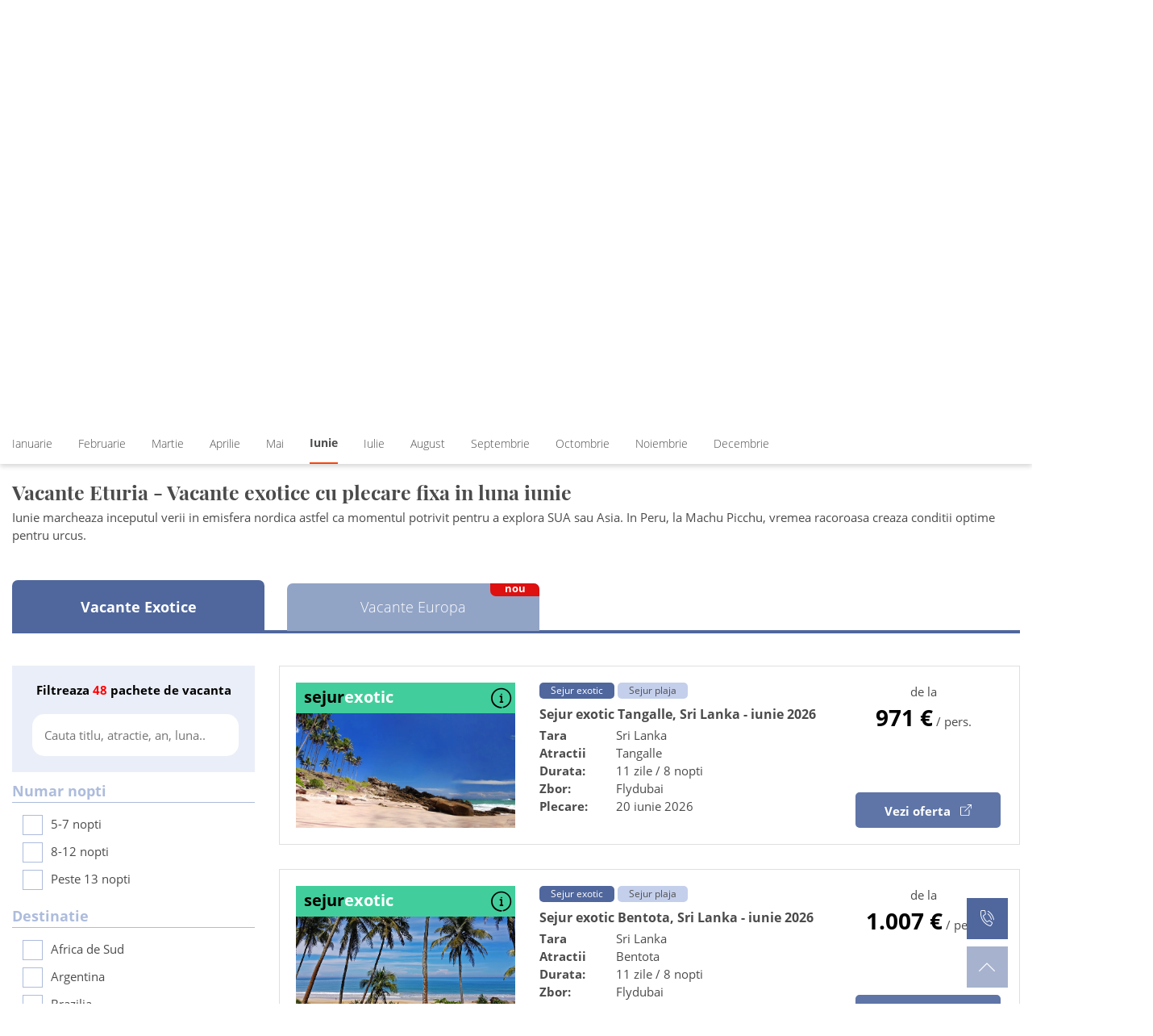

--- FILE ---
content_type: text/html; charset=UTF-8
request_url: https://www.eturia.ro/vacante/luna/iunie
body_size: 49291
content:
<!DOCTYPE html>
<html lang="ro" class="">
    <head>
        <title>Vacante Iunie 2026 | Circuite si sejururi prin agentia de turism Eturia</title>
        <link rel="preload" href="https://www.eturia.ro/assets/fonts/playfair-display-v22-latin-700.woff2" as="font" type="font/woff2" crossorigin>
        <link rel="preload" href="https://www.eturia.ro/assets/fonts/open-sans-v23-latin-300.woff2" as="font" type="font/woff2" crossorigin>
        <link rel="preconnect" href="https://www.googletagmanager.com">
        <link rel="dns-prefetch" href="https://stats.g.doubleclick.net">
        <link rel="preconnect" href="https://connect.facebook.net">
        <link rel="preconnect" href="https://content.eturia.ro">
        <link rel="preconnect" href="https://www.google-analytics.com">
        <link rel="preconnect" href="https://script.crazyegg.com">
        <meta content="text/html; charset=UTF-8" http-equiv="Content-type">
        <meta content="width=device-width, initial-scale=1, maximum-scale=5, user-scalable=1" name="viewport">
        <link rel="apple-touch-icon" sizes="180x180" href="https://www.eturia.ro/assets/img/favicon/apple-touch-icon.png">
        <link rel="icon" type="text/css" sizes="32x32" href="https://www.eturia.ro/assets/img/favicon/favicon-32x32.png">
        <link rel="icon" type="text/css" sizes="16x16" href="https://www.eturia.ro/assets/img/favicon/favicon-16x16.png">
        <link rel="mask-icon" href="https://www.eturia.ro/assets/img/favicon/safari-pinned-tab.svg" color="#50679d">
        <link rel="canonical" href="https://www.eturia.ro/vacante/luna/iunie">
        <meta name="msapplication-TileColor" content="#50679d">
        <meta name="theme-color" content="#50679d">
        <meta name="description" content="Iunie aduce vara in destinatii exotice din emisfera nordica. Alege vacante in Hawaii, Indonezia sau Mexic pentru o experienta completa de relaxare si aventura.">
        <meta property="og:site_name" content="Eturia">
        <meta property="og:url" content="https://www.eturia.ro/vacante/luna/iunie">
        <meta property="og:title" content="Vacante Iunie 2026 | Circuite si sejururi prin agentia de turism Eturia">
        <meta property="og:description" content="Iunie aduce vara in destinatii exotice din emisfera nordica. Alege vacante in Hawaii, Indonezia sau Mexic pentru o experienta completa de relaxare si aventura.">
        <meta property="og:type" content="website">
        <meta property="og:image" content="https://content.eturia.ro/images/site/heroes/_iunie.webp">
        <meta name="twitter:site" content="@Eturia">
        <meta name="twitter:title" content="Vacante Iunie 2026 | Circuite si sejururi prin agentia de turism Eturia">
        <meta name="twitter:description" content="Iunie aduce vara in destinatii exotice din emisfera nordica. Alege vacante in Hawaii, Indonezia sau Mexic pentru o experienta completa de relaxare si aventura.">
        <meta name="twitter:card" content="summary">
        <meta name="twitter:image" content="https://content.eturia.ro/images/site/heroes/_iunie.webp">
        <meta name="p:domain_verify" content="725bec9bcc0e546fd594e1f7dd0ef3de"/>
        <meta name="facebook-domain-verification" content="yfjm9ztcykceb847x6wler1jbgsyc6" />
                <link rel="stylesheet" type="text/css" href="https://www.eturia.ro/assets/libs/swiper/package/css/swiper.min.css" />
            <link rel="stylesheet" type="text/css" href="https://www.eturia.ro/assets/libs/swiper/package/css/swiper.min.css"/>
    <link rel="stylesheet" type="text/css" href="https://www.eturia.ro/assets/libs/lightgallery/dist/css/lightgallery.min.css"/>
    <link rel="stylesheet" type="text/css" href="https://www.eturia.ro/assets/libs/noUIslider/nouislider.min.css"/>
        <link rel="stylesheet" type="text/css" href="https://www.eturia.ro/assets/css/default_top.css?v=NW55zs45r1ev2" />
        <link rel="stylesheet" type="text/css" href="https://www.eturia.ro/assets/css/default_btm.css?v=NW55zs45r1ev2" />
        <link rel="stylesheet" type="text/css" href="https://www.eturia.ro/assets/libs/rslider/rSlider.min.css?v=NW55zs45r1ev2" />
        <link rel="stylesheet" type="text/css" href="https://www.eturia.ro/assets/libs/datepicker/datepicker.min.css?v=NW55zs45r1ev2" />
            <link rel="stylesheet" type="text/css" href="https://www.eturia.ro/assets/css/offers.css?v=NW55zs45r1ev2"/>
        <!-- Google Tag Manager -->
        <script>(function(w,d,s,l,i){w[l]=w[l]||[];w[l].push({'gtm.start':
                new Date().getTime(),event:'gtm.js'});var f=d.getElementsByTagName(s)[0],
            j=d.createElement(s),dl=l!=='dataLayer'?'&l='+l:'';j.async=true;j.src=
            'https://www.googletagmanager.com/gtm.js?id='+i+dl;f.parentNode.insertBefore(j,f);
        })(window,document,'script','dataLayer','GTM-KQVKVMS');</script>
        <!-- End Google Tag Manager -->

        <script>
            (function(d, s, i) {
                var f = d.getElementsByTagName(s)[0], j = d.createElement(s);
                j.async = true;
                j.src = 'https://t.themarketer.com/t/j/' + i;
                f.parentNode.insertBefore(j, f);
            })(document, 'script', '6PRWYTQH');
        </script>

        <script>
            var headerSearch = null;
        </script>
        
    <script type="application/ld+json">
                {"@context":"https://schema.org","@type":"ItemList","itemListOrder":"https://schema.org/ItemListOrderAscending","numberOfItems":48,"itemListElement":[{"@type":"ListItem","position":1,"name":"Sejur exotic Tangalle, Sri Lanka - iunie 2026","item":{"@type":"Product","name":"Sejur exotic Tangalle, Sri Lanka - iunie 2026","url":"https://www.sejurexotic.ro/search?q=[base64]","image":"https://content.eturia.ro/images/location/fe714ca7-181d-4ee2-849f-5a8af6907f85/23dc2d2a4a329574bec54bf1d4e7d583/1920x1080.webp","offers":{"@type":"Offer","price":"971.00","priceCurrency":"EUR","availability":"https://schema.org/InStock","url":"https://www.sejurexotic.ro/search?q=[base64]","seller":{"@type":"TravelAgency","name":"Eturia","url":"https://www.eturia.ro","address":{"@type":"PostalAddress","streetAddress":"Strada 1 Decembrie 1918 60","addressLocality":"Piatra Neamț","addressCountry":"RO","addressRegion":"Neamț","postalCode":"610220"},"telephone":"+40319998","image":{"@type":"ImageObject","url":"https://content.eturia.ro/images/site/about/Eturia-Team-17-ani.webp"},"priceRange":"$$$"}}}},{"@type":"ListItem","position":2,"name":"Sejur exotic Bentota, Sri Lanka - iunie 2026","item":{"@type":"Product","name":"Sejur exotic Bentota, Sri Lanka - iunie 2026","url":"https://www.sejurexotic.ro/search?q=[base64]","image":"https://content.eturia.ro/images/location/2b39987e-c46a-48be-9a55-839dd26dc21e/7e04ba4eaa80f43b32d15c54ae10bcd2/1920x1080.webp","offers":{"@type":"Offer","price":"1007.00","priceCurrency":"EUR","availability":"https://schema.org/InStock","url":"https://www.sejurexotic.ro/search?q=[base64]","seller":{"@type":"TravelAgency","name":"Eturia","url":"https://www.eturia.ro","address":{"@type":"PostalAddress","streetAddress":"Strada 1 Decembrie 1918 60","addressLocality":"Piatra Neamț","addressCountry":"RO","addressRegion":"Neamț","postalCode":"610220"},"telephone":"+40319998","image":{"@type":"ImageObject","url":"https://content.eturia.ro/images/site/about/Eturia-Team-17-ani.webp"},"priceRange":"$$$"}}}},{"@type":"ListItem","position":3,"name":"Sejur exotic Kalutara, Sri Lanka - iunie 2026","item":{"@type":"Product","name":"Sejur exotic Kalutara, Sri Lanka - iunie 2026","url":"https://www.sejurexotic.ro/search?q=[base64]","image":"https://content.eturia.ro/images/location/6065befa-9f0b-47ed-b0d4-0e1f1589b3ae/7cd16d6b0d8241511fabc12b60d30a71/1920x1080.webp","offers":{"@type":"Offer","price":"1169.00","priceCurrency":"EUR","availability":"https://schema.org/InStock","url":"https://www.sejurexotic.ro/search?q=[base64]","seller":{"@type":"TravelAgency","name":"Eturia","url":"https://www.eturia.ro","address":{"@type":"PostalAddress","streetAddress":"Strada 1 Decembrie 1918 60","addressLocality":"Piatra Neamț","addressCountry":"RO","addressRegion":"Neamț","postalCode":"610220"},"telephone":"+40319998","image":{"@type":"ImageObject","url":"https://content.eturia.ro/images/site/about/Eturia-Team-17-ani.webp"},"priceRange":"$$$"}}}},{"@type":"ListItem","position":4,"name":"Sejur exotic Cayo Santa Maria, Cuba - iunie 2026","item":{"@type":"Product","name":"Sejur exotic Cayo Santa Maria, Cuba - iunie 2026","url":"https://www.sejurexotic.ro/search?q=[base64]","image":"https://content.eturia.ro/images/location/c5d8cdff-9601-497f-87f9-575c8d4c06dd/a3a611abc59e5966abdd02e4fa200590/1920x1080.webp","offers":{"@type":"Offer","price":"1267.00","priceCurrency":"EUR","availability":"https://schema.org/InStock","url":"https://www.sejurexotic.ro/search?q=[base64]","seller":{"@type":"TravelAgency","name":"Eturia","url":"https://www.eturia.ro","address":{"@type":"PostalAddress","streetAddress":"Strada 1 Decembrie 1918 60","addressLocality":"Piatra Neamț","addressCountry":"RO","addressRegion":"Neamț","postalCode":"610220"},"telephone":"+40319998","image":{"@type":"ImageObject","url":"https://content.eturia.ro/images/site/about/Eturia-Team-17-ani.webp"},"priceRange":"$$$"}}}},{"@type":"ListItem","position":5,"name":"Sejur exotic Mauritius - iunie 2026","item":{"@type":"Product","name":"Sejur exotic Mauritius - iunie 2026","url":"https://www.sejurexotic.ro/search?q=[base64]","image":"https://content.eturia.ro/images/location/ddc46d2d-b22c-4664-ae20-f867c13168ed/0b5efc6577bd75dd6b3c667fb833c291/1920x1080.webp","offers":{"@type":"Offer","price":"1277.00","priceCurrency":"EUR","availability":"https://schema.org/InStock","url":"https://www.sejurexotic.ro/search?q=[base64]","seller":{"@type":"TravelAgency","name":"Eturia","url":"https://www.eturia.ro","address":{"@type":"PostalAddress","streetAddress":"Strada 1 Decembrie 1918 60","addressLocality":"Piatra Neamț","addressCountry":"RO","addressRegion":"Neamț","postalCode":"610220"},"telephone":"+40319998","image":{"@type":"ImageObject","url":"https://content.eturia.ro/images/site/about/Eturia-Team-17-ani.webp"},"priceRange":"$$$"}}}},{"@type":"ListItem","position":6,"name":"Sejur exotic Zanzibar, Tanzania - iunie 2026","item":{"@type":"Product","name":"Sejur exotic Zanzibar, Tanzania - iunie 2026","url":"https://www.sejurexotic.ro/search?q=[base64]","image":"https://content.eturia.ro/images/location/d181f321-2d33-4eaa-a9f7-3a1040d17344/6d229d64227a5393f96000acfcdc13b6/1920x1080.webp","offers":{"@type":"Offer","price":"1279.00","priceCurrency":"EUR","availability":"https://schema.org/InStock","url":"https://www.sejurexotic.ro/search?q=[base64]","seller":{"@type":"TravelAgency","name":"Eturia","url":"https://www.eturia.ro","address":{"@type":"PostalAddress","streetAddress":"Strada 1 Decembrie 1918 60","addressLocality":"Piatra Neamț","addressCountry":"RO","addressRegion":"Neamț","postalCode":"610220"},"telephone":"+40319998","image":{"@type":"ImageObject","url":"https://content.eturia.ro/images/site/about/Eturia-Team-17-ani.webp"},"priceRange":"$$$"}}}},{"@type":"ListItem","position":7,"name":"Sejur exotic Havana, Cuba - iunie 2026","item":{"@type":"Product","name":"Sejur exotic Havana, Cuba - iunie 2026","url":"https://www.sejurexotic.ro/search?q=[base64]","image":"https://content.eturia.ro/images/location/cd8abb9b-f27e-4ead-a19c-4f6f8fa62c30/3cc9cb5250f7b954a12f1c7960480f23/1920x1080.webp","offers":{"@type":"Offer","price":"1287.00","priceCurrency":"EUR","availability":"https://schema.org/InStock","url":"https://www.sejurexotic.ro/search?q=[base64]","seller":{"@type":"TravelAgency","name":"Eturia","url":"https://www.eturia.ro","address":{"@type":"PostalAddress","streetAddress":"Strada 1 Decembrie 1918 60","addressLocality":"Piatra Neamț","addressCountry":"RO","addressRegion":"Neamț","postalCode":"610220"},"telephone":"+40319998","image":{"@type":"ImageObject","url":"https://content.eturia.ro/images/site/about/Eturia-Team-17-ani.webp"},"priceRange":"$$$"}}}},{"@type":"ListItem","position":8,"name":"Sejur exotic Bali, Indonezia - iunie 2026","item":{"@type":"Product","name":"Sejur exotic Bali, Indonezia - iunie 2026","url":"https://www.sejurexotic.ro/search?q=[base64]","image":"https://content.eturia.ro/images/location/865ee7f8-4cb8-4477-af3d-cb8d302a9262/4506be9939290925604eb9ec7806f8d0/1920x1080.webp","offers":{"@type":"Offer","price":"1291.00","priceCurrency":"EUR","availability":"https://schema.org/InStock","url":"https://www.sejurexotic.ro/search?q=[base64]","seller":{"@type":"TravelAgency","name":"Eturia","url":"https://www.eturia.ro","address":{"@type":"PostalAddress","streetAddress":"Strada 1 Decembrie 1918 60","addressLocality":"Piatra Neamț","addressCountry":"RO","addressRegion":"Neamț","postalCode":"610220"},"telephone":"+40319998","image":{"@type":"ImageObject","url":"https://content.eturia.ro/images/site/about/Eturia-Team-17-ani.webp"},"priceRange":"$$$"}}}},{"@type":"ListItem","position":9,"name":"Snorkelling in Zanzibar, Tanzania - iunie 2026","item":{"@type":"TouristTrip","name":"Snorkelling in Zanzibar, Tanzania - iunie 2026","url":"https://circuiterra.net/ro/idea/36918700/snorkelling-in-zanzibar-tanzania-iunie-2026","image":"https://tr2storage.blob.core.windows.net/imagenes/HNGoIYwLM8ZM5BYvMoYJxi10.jpg","offers":{"@type":"Offer","price":"1292.14","priceCurrency":"EUR","availability":"https://schema.org/InStock","url":"https://circuiterra.net/ro/idea/36918700/snorkelling-in-zanzibar-tanzania-iunie-2026","seller":{"@type":"TravelAgency","name":"Eturia","url":"https://www.eturia.ro","address":{"@type":"PostalAddress","streetAddress":"Strada 1 Decembrie 1918 60","addressLocality":"Piatra Neamț","addressCountry":"RO","addressRegion":"Neamț","postalCode":"610220"},"telephone":"+40319998","image":{"@type":"ImageObject","url":"https://content.eturia.ro/images/site/about/Eturia-Team-17-ani.webp"},"priceRange":"$$$"}}}},{"@type":"ListItem","position":10,"name":"Sejur exotic Varadero, Cuba - iunie 2026","item":{"@type":"Product","name":"Sejur exotic Varadero, Cuba - iunie 2026","url":"https://www.sejurexotic.ro/search?q=[base64]","image":"https://content.eturia.ro/images/location/774e8a4f-fba5-4749-8de7-7cfd9dd7d883/480462381ef4547808eaa9a8c0844ab7/1920x1080.webp","offers":{"@type":"Offer","price":"1296.00","priceCurrency":"EUR","availability":"https://schema.org/InStock","url":"https://www.sejurexotic.ro/search?q=[base64]","seller":{"@type":"TravelAgency","name":"Eturia","url":"https://www.eturia.ro","address":{"@type":"PostalAddress","streetAddress":"Strada 1 Decembrie 1918 60","addressLocality":"Piatra Neamț","addressCountry":"RO","addressRegion":"Neamț","postalCode":"610220"},"telephone":"+40319998","image":{"@type":"ImageObject","url":"https://content.eturia.ro/images/site/about/Eturia-Team-17-ani.webp"},"priceRange":"$$$"}}}},{"@type":"ListItem","position":11,"name":"Sejur exotic Maldive - iunie 2026","item":{"@type":"Product","name":"Sejur exotic Maldive - iunie 2026","url":"https://www.sejurexotic.ro/search?q=[base64]","image":"https://content.eturia.ro/images/location/8a777261-d09a-43e8-a859-4ee5a84820c4/74a79f41ae751348fbc7b7a8899f5d18/1920x1080.webp","offers":{"@type":"Offer","price":"1323.00","priceCurrency":"EUR","availability":"https://schema.org/InStock","url":"https://www.sejurexotic.ro/search?q=[base64]","seller":{"@type":"TravelAgency","name":"Eturia","url":"https://www.eturia.ro","address":{"@type":"PostalAddress","streetAddress":"Strada 1 Decembrie 1918 60","addressLocality":"Piatra Neamț","addressCountry":"RO","addressRegion":"Neamț","postalCode":"610220"},"telephone":"+40319998","image":{"@type":"ImageObject","url":"https://content.eturia.ro/images/site/about/Eturia-Team-17-ani.webp"},"priceRange":"$$$"}}}},{"@type":"ListItem","position":12,"name":"Sejur plaja Mauritius - iunie 2026","item":{"@type":"TouristTrip","name":"Sejur plaja Mauritius - iunie 2026","url":"https://circuiterra.net/ro/idea/36871492/sejur-plaja-mauritius-iunie-2026","image":"https://tr2storage.blob.core.windows.net/imagenes/zUCzzt1qS1B3-cMG6d4yXXsjpeg.jpeg","offers":{"@type":"Offer","price":"1482.05","priceCurrency":"EUR","availability":"https://schema.org/InStock","url":"https://circuiterra.net/ro/idea/36871492/sejur-plaja-mauritius-iunie-2026","seller":{"@type":"TravelAgency","name":"Eturia","url":"https://www.eturia.ro","address":{"@type":"PostalAddress","streetAddress":"Strada 1 Decembrie 1918 60","addressLocality":"Piatra Neamț","addressCountry":"RO","addressRegion":"Neamț","postalCode":"610220"},"telephone":"+40319998","image":{"@type":"ImageObject","url":"https://content.eturia.ro/images/site/about/Eturia-Team-17-ani.webp"},"priceRange":"$$$"}}}},{"@type":"ListItem","position":13,"name":"Escape Havana & plaja Varadero, 10 zile - iunie 2026","item":{"@type":"TouristTrip","name":"Escape Havana & plaja Varadero, 10 zile - iunie 2026","url":"sejur-havana-plaja-varadero-10-zile-iunie","image":"https://content.eturia.ro/images/product/fe585939-c2ca-4bd1-8a9d-ab22bafebee4/21cbf6b90e5816669d15d80676ca31eb/original_1.jpg","offers":{"@type":"Offer","price":"1590.00","priceCurrency":"EUR","availability":"https://schema.org/InStock","url":"sejur-havana-plaja-varadero-10-zile-iunie","seller":{"@type":"TravelAgency","name":"Eturia","url":"https://www.eturia.ro","address":{"@type":"PostalAddress","streetAddress":"Strada 1 Decembrie 1918 60","addressLocality":"Piatra Neamț","addressCountry":"RO","addressRegion":"Neamț","postalCode":"610220"},"telephone":"+40319998","image":{"@type":"ImageObject","url":"https://content.eturia.ro/images/site/about/Eturia-Team-17-ani.webp"},"priceRange":"$$$"}}}},{"@type":"ListItem","position":14,"name":"Circuit de grup - Nopti albe in Tarile Baltice, 9 zile - iunie 2026","item":{"@type":"TouristTrip","name":"Circuit de grup - Nopti albe in Tarile Baltice, 9 zile - iunie 2026","url":"circuit-grup-nopti-albe-tarile-baltice-9-zile-iunie","image":"https://content.eturia.ro/images/product/1e7dc16a-903f-4222-892f-1d50c1033385/0c9bac4ec515f2ce9e0a7c6a497652d6/original_1.jpg","offers":{"@type":"Offer","price":"1650.00","priceCurrency":"EUR","availability":"https://schema.org/InStock","url":"circuit-grup-nopti-albe-tarile-baltice-9-zile-iunie","seller":{"@type":"TravelAgency","name":"Eturia","url":"https://www.eturia.ro","address":{"@type":"PostalAddress","streetAddress":"Strada 1 Decembrie 1918 60","addressLocality":"Piatra Neamț","addressCountry":"RO","addressRegion":"Neamț","postalCode":"610220"},"telephone":"+40319998","image":{"@type":"ImageObject","url":"https://content.eturia.ro/images/site/about/Eturia-Team-17-ani.webp"},"priceRange":"$$$"}}}},{"@type":"ListItem","position":15,"name":"Sejur plaja Maldive, 10 zile - iunie","item":{"@type":"TouristTrip","name":"Sejur plaja Maldive, 10 zile - iunie","url":"sejur-plaja-maldive-iunie","image":"https://content.eturia.ro/images/product/a4b356ef-e735-477e-98b9-5158718f41f4/0f580fb9db5d8a183e875a06f2d5cd21/original_1.jpg","offers":{"@type":"Offer","price":"1590.00","priceCurrency":"EUR","availability":"https://schema.org/InStock","url":"sejur-plaja-maldive-iunie","seller":{"@type":"TravelAgency","name":"Eturia","url":"https://www.eturia.ro","address":{"@type":"PostalAddress","streetAddress":"Strada 1 Decembrie 1918 60","addressLocality":"Piatra Neamț","addressCountry":"RO","addressRegion":"Neamț","postalCode":"610220"},"telephone":"+40319998","image":{"@type":"ImageObject","url":"https://content.eturia.ro/images/site/about/Eturia-Team-17-ani.webp"},"priceRange":"$$$"}}}},{"@type":"ListItem","position":16,"name":"Share a trip - Circuit China, 11 zile - iunie 2026","item":{"@type":"TouristTrip","name":"Share a trip - Circuit China, 11 zile - iunie 2026","url":"circuit-china-iunie","image":"https://content.eturia.ro/images/product/3a3ec2c3-abf6-40f5-9b85-7fd7ac2ee2fe/9d98d34950ab09b1be7bdfd2da51a3a9/original_1.jpg","offers":{"@type":"Offer","price":"1890.00","priceCurrency":"EUR","availability":"https://schema.org/InStock","url":"circuit-china-iunie","seller":{"@type":"TravelAgency","name":"Eturia","url":"https://www.eturia.ro","address":{"@type":"PostalAddress","streetAddress":"Strada 1 Decembrie 1918 60","addressLocality":"Piatra Neamț","addressCountry":"RO","addressRegion":"Neamț","postalCode":"610220"},"telephone":"+40319998","image":{"@type":"ImageObject","url":"https://content.eturia.ro/images/site/about/Eturia-Team-17-ani.webp"},"priceRange":"$$$"}}}},{"@type":"ListItem","position":17,"name":"Explore Bali, Indonezia, 11 zile - iunie 2026","item":{"@type":"TouristTrip","name":"Explore Bali, Indonezia, 11 zile - iunie 2026","url":"explore-bali-indonezia-iunie","image":"https://content.eturia.ro/images/product/8dce0317-6353-42f2-8e63-09cb4716f0f6/31ea11437f15db2ae08a563f034df874/original_1.jpg","offers":{"@type":"Offer","price":"2050.00","priceCurrency":"EUR","availability":"https://schema.org/InStock","url":"explore-bali-indonezia-iunie","seller":{"@type":"TravelAgency","name":"Eturia","url":"https://www.eturia.ro","address":{"@type":"PostalAddress","streetAddress":"Strada 1 Decembrie 1918 60","addressLocality":"Piatra Neamț","addressCountry":"RO","addressRegion":"Neamț","postalCode":"610220"},"telephone":"+40319998","image":{"@type":"ImageObject","url":"https://content.eturia.ro/images/site/about/Eturia-Team-17-ani.webp"},"priceRange":"$$$"}}}},{"@type":"ListItem","position":18,"name":"Sejur Singapore & plaja Bali,Indonezia, 11 zile - iunie","item":{"@type":"TouristTrip","name":"Sejur Singapore & plaja Bali,Indonezia, 11 zile - iunie","url":"sejur-singapore-plaja-bali-11-zile-iunie","image":"https://content.eturia.ro/images/product/cd88de2d-e78d-4220-adeb-877e17dd8c15/66224b5a6610d00da14588f66319f9c8/original_1.jpg","offers":{"@type":"Offer","price":"2150.00","priceCurrency":"EUR","availability":"https://schema.org/InStock","url":"sejur-singapore-plaja-bali-11-zile-iunie","seller":{"@type":"TravelAgency","name":"Eturia","url":"https://www.eturia.ro","address":{"@type":"PostalAddress","streetAddress":"Strada 1 Decembrie 1918 60","addressLocality":"Piatra Neamț","addressCountry":"RO","addressRegion":"Neamț","postalCode":"610220"},"telephone":"+40319998","image":{"@type":"ImageObject","url":"https://content.eturia.ro/images/site/about/Eturia-Team-17-ani.webp"},"priceRange":"$$$"}}}},{"@type":"ListItem","position":19,"name":"Share a trip - Circuit Sri Lanka & plaja Trincomalee, 11 zile","item":{"@type":"TouristTrip","name":"Share a trip - Circuit Sri Lanka & plaja Trincomalee, 11 zile","url":"circuit-sri-lanka-plaja-trincomalee","image":"https://content.eturia.ro/images/product/647e6feb-baa5-4c4d-a7c4-cc877e39bdbd/a972b61e50e6c79e028cd3da9b19e186/original_1.jpg","offers":{"@type":"Offer","price":"2150.00","priceCurrency":"EUR","availability":"https://schema.org/InStock","url":"circuit-sri-lanka-plaja-trincomalee","seller":{"@type":"TravelAgency","name":"Eturia","url":"https://www.eturia.ro","address":{"@type":"PostalAddress","streetAddress":"Strada 1 Decembrie 1918 60","addressLocality":"Piatra Neamț","addressCountry":"RO","addressRegion":"Neamț","postalCode":"610220"},"telephone":"+40319998","image":{"@type":"ImageObject","url":"https://content.eturia.ro/images/site/about/Eturia-Team-17-ani.webp"},"priceRange":"$$$"}}}},{"@type":"ListItem","position":20,"name":"Matemwe Attitude - Adults Only 4*","item":{"@type":"TouristTrip","name":"Matemwe Attitude - Adults Only 4*","url":"sejur-matemwe-attitude-adults-only-hotel","image":"https://content.eturia.ro/images/product/043f818a-8441-4c2e-aceb-bdc8250c2b60/af42f47302ab31d16cac0c75b97d4e0e/original_1.jpg","offers":{"@type":"Offer","price":"2150.00","priceCurrency":"EUR","availability":"https://schema.org/InStock","url":"sejur-matemwe-attitude-adults-only-hotel","seller":{"@type":"TravelAgency","name":"Eturia","url":"https://www.eturia.ro","address":{"@type":"PostalAddress","streetAddress":"Strada 1 Decembrie 1918 60","addressLocality":"Piatra Neamț","addressCountry":"RO","addressRegion":"Neamț","postalCode":"610220"},"telephone":"+40319998","image":{"@type":"ImageObject","url":"https://content.eturia.ro/images/site/about/Eturia-Team-17-ani.webp"},"priceRange":"$$$"}}}},{"@type":"ListItem","position":21,"name":"Circuit China: Istorie & Gastronomie - din Timisoara","item":{"@type":"TouristTrip","name":"Circuit China: Istorie & Gastronomie - din Timisoara","url":"https://circuiterra.net/ro/idea/29387003/circuit-china-istorie-gastronomie-din-timisoara","image":"https://tr2storage.blob.core.windows.net/imagenes/miUncqUMQG7mmOyLxT1brUi6.jpg","offers":{"@type":"Offer","price":"2217.90","priceCurrency":"EUR","availability":"https://schema.org/InStock","url":"https://circuiterra.net/ro/idea/29387003/circuit-china-istorie-gastronomie-din-timisoara","seller":{"@type":"TravelAgency","name":"Eturia","url":"https://www.eturia.ro","address":{"@type":"PostalAddress","streetAddress":"Strada 1 Decembrie 1918 60","addressLocality":"Piatra Neamț","addressCountry":"RO","addressRegion":"Neamț","postalCode":"610220"},"telephone":"+40319998","image":{"@type":"ImageObject","url":"https://content.eturia.ro/images/site/about/Eturia-Team-17-ani.webp"},"priceRange":"$$$"}}}},{"@type":"ListItem","position":22,"name":"Circuit culinar Singapore, Shanghai & Manila, din Cluj","item":{"@type":"TouristTrip","name":"Circuit culinar Singapore, Shanghai & Manila, din Cluj","url":"https://circuiterra.net/ro/idea/28247699/circuit-culinar-singapore-shanghai-manila-din-cluj","image":"https://tr2storage.blob.core.windows.net/imagenes/l6qzZpY5wP23CdUqG9zdY8sd.jpg","offers":{"@type":"Offer","price":"2250.03","priceCurrency":"EUR","availability":"https://schema.org/InStock","url":"https://circuiterra.net/ro/idea/28247699/circuit-culinar-singapore-shanghai-manila-din-cluj","seller":{"@type":"TravelAgency","name":"Eturia","url":"https://www.eturia.ro","address":{"@type":"PostalAddress","streetAddress":"Strada 1 Decembrie 1918 60","addressLocality":"Piatra Neamț","addressCountry":"RO","addressRegion":"Neamț","postalCode":"610220"},"telephone":"+40319998","image":{"@type":"ImageObject","url":"https://content.eturia.ro/images/site/about/Eturia-Team-17-ani.webp"},"priceRange":"$$$"}}}},{"@type":"ListItem","position":23,"name":"Share a Trip Tanzania - Plaja Zanzibar & safari Saadani, 10 zile - iunie 2026","item":{"@type":"TouristTrip","name":"Share a Trip Tanzania - Plaja Zanzibar & safari Saadani, 10 zile - iunie 2026","url":"plaja-zanzibar-safari-saadani-sejur-tanzania-iunie","image":"https://content.eturia.ro/images/product/1bb2e230-a4aa-4271-a948-7e45838ce128/34705afbd1238b8b3c0c1232fe63ac4f/original_1.jpg","offers":{"@type":"Offer","price":"2390.00","priceCurrency":"EUR","availability":"https://schema.org/InStock","url":"plaja-zanzibar-safari-saadani-sejur-tanzania-iunie","seller":{"@type":"TravelAgency","name":"Eturia","url":"https://www.eturia.ro","address":{"@type":"PostalAddress","streetAddress":"Strada 1 Decembrie 1918 60","addressLocality":"Piatra Neamț","addressCountry":"RO","addressRegion":"Neamț","postalCode":"610220"},"telephone":"+40319998","image":{"@type":"ImageObject","url":"https://content.eturia.ro/images/site/about/Eturia-Team-17-ani.webp"},"priceRange":"$$$"}}}},{"@type":"ListItem","position":24,"name":"Sejur Ziua Americii: New York & Washington DC, SUA - iulie","item":{"@type":"TouristTrip","name":"Sejur Ziua Americii: New York & Washington DC, SUA - iulie","url":"https://circuiterra.net/ro/idea/25405569/sejur-ziua-americii-new-york-washington-dc-sua-iulie","image":"https://tr2storage.blob.core.windows.net/imagenes/ywK8e62lgCAHimc63P2wZ8Pj.jpg","offers":{"@type":"Offer","price":"2280.80","priceCurrency":"EUR","availability":"https://schema.org/InStock","url":"https://circuiterra.net/ro/idea/25405569/sejur-ziua-americii-new-york-washington-dc-sua-iulie","seller":{"@type":"TravelAgency","name":"Eturia","url":"https://www.eturia.ro","address":{"@type":"PostalAddress","streetAddress":"Strada 1 Decembrie 1918 60","addressLocality":"Piatra Neamț","addressCountry":"RO","addressRegion":"Neamț","postalCode":"610220"},"telephone":"+40319998","image":{"@type":"ImageObject","url":"https://content.eturia.ro/images/site/about/Eturia-Team-17-ani.webp"},"priceRange":"$$$"}}}},{"@type":"ListItem","position":25,"name":" Exploreaza Africa de Sud - Cape Town, Winelands & Durban - iunie 2026","item":{"@type":"TouristTrip","name":" Exploreaza Africa de Sud - Cape Town, Winelands & Durban - iunie 2026","url":"https://circuiterra.net/ro/idea/36772447/-exploreaza-africa-de-sud-cape-town-winelands-durban-iunie-2026","image":"https://tr2storage.blob.core.windows.net/imagenes/UKRyQs3F6x0EwyX6Nwi2iRFK.jpg","offers":{"@type":"Offer","price":"2291.76","priceCurrency":"EUR","availability":"https://schema.org/InStock","url":"https://circuiterra.net/ro/idea/36772447/-exploreaza-africa-de-sud-cape-town-winelands-durban-iunie-2026","seller":{"@type":"TravelAgency","name":"Eturia","url":"https://www.eturia.ro","address":{"@type":"PostalAddress","streetAddress":"Strada 1 Decembrie 1918 60","addressLocality":"Piatra Neamț","addressCountry":"RO","addressRegion":"Neamț","postalCode":"610220"},"telephone":"+40319998","image":{"@type":"ImageObject","url":"https://content.eturia.ro/images/site/about/Eturia-Team-17-ani.webp"},"priceRange":"$$$"}}}},{"@type":"ListItem","position":26,"name":"Experienta culinara & degustare de vinuri in Argentina - iunie 2026","item":{"@type":"TouristTrip","name":"Experienta culinara & degustare de vinuri in Argentina - iunie 2026","url":"https://circuiterra.net/ro/idea/17710184/experienta-culinara-degustare-de-vinuri-in-argentina-iunie-2026","image":"https://tr2storage.blob.core.windows.net/imagenes/pJFtr7VIqYn6qJUC91Vhsz8g.jpg","offers":{"@type":"Offer","price":"2313.51","priceCurrency":"EUR","availability":"https://schema.org/InStock","url":"https://circuiterra.net/ro/idea/17710184/experienta-culinara-degustare-de-vinuri-in-argentina-iunie-2026","seller":{"@type":"TravelAgency","name":"Eturia","url":"https://www.eturia.ro","address":{"@type":"PostalAddress","streetAddress":"Strada 1 Decembrie 1918 60","addressLocality":"Piatra Neamț","addressCountry":"RO","addressRegion":"Neamț","postalCode":"610220"},"telephone":"+40319998","image":{"@type":"ImageObject","url":"https://content.eturia.ro/images/site/about/Eturia-Team-17-ani.webp"},"priceRange":"$$$"}}}},{"@type":"ListItem","position":27,"name":" Sejur Tokyo & plaja Okinawa, Japonia - iunie 2026","item":{"@type":"TouristTrip","name":" Sejur Tokyo & plaja Okinawa, Japonia - iunie 2026","url":"https://circuiterra.net/ro/idea/33890637/-sejur-tokyo-plaja-okinawa-japonia-iunie-2026","image":"https://tr2storage.blob.core.windows.net/imagenes/TrLZPDWum7bNxHWKMQSJ6GC2.jpg","offers":{"@type":"Offer","price":"2733.89","priceCurrency":"EUR","availability":"https://schema.org/InStock","url":"https://circuiterra.net/ro/idea/33890637/-sejur-tokyo-plaja-okinawa-japonia-iunie-2026","seller":{"@type":"TravelAgency","name":"Eturia","url":"https://www.eturia.ro","address":{"@type":"PostalAddress","streetAddress":"Strada 1 Decembrie 1918 60","addressLocality":"Piatra Neamț","addressCountry":"RO","addressRegion":"Neamț","postalCode":"610220"},"telephone":"+40319998","image":{"@type":"ImageObject","url":"https://content.eturia.ro/images/site/about/Eturia-Team-17-ani.webp"},"priceRange":"$$$"}}}},{"@type":"ListItem","position":28,"name":"Circuit self drive San Francisco & Napa Valley - iunie","item":{"@type":"TouristTrip","name":"Circuit self drive San Francisco & Napa Valley - iunie","url":"https://circuiterra.net/ro/idea/9903645/circuit-self-drive-san-francisco-napa-valley-iunie","image":"https://tr2storage.blob.core.windows.net/imagenes/cWmA0LcefApsohF392nHmtO0.jpg","offers":{"@type":"Offer","price":"2742.55","priceCurrency":"EUR","availability":"https://schema.org/InStock","url":"https://circuiterra.net/ro/idea/9903645/circuit-self-drive-san-francisco-napa-valley-iunie","seller":{"@type":"TravelAgency","name":"Eturia","url":"https://www.eturia.ro","address":{"@type":"PostalAddress","streetAddress":"Strada 1 Decembrie 1918 60","addressLocality":"Piatra Neamț","addressCountry":"RO","addressRegion":"Neamț","postalCode":"610220"},"telephone":"+40319998","image":{"@type":"ImageObject","url":"https://content.eturia.ro/images/site/about/Eturia-Team-17-ani.webp"},"priceRange":"$$$"}}}},{"@type":"ListItem","position":29,"name":"Fushifaru Maldives 5*","item":{"@type":"TouristTrip","name":"Fushifaru Maldives 5*","url":"sejur-fushifaru-maldives","image":"https://content.eturia.ro/images/product/99f48b28-555e-4e69-9ed2-b8017ee7af40/78836d3ff96c3860228acfc0a0528956/original_1.jpg","offers":{"@type":"Offer","price":"2750.00","priceCurrency":"EUR","availability":"https://schema.org/InStock","url":"sejur-fushifaru-maldives","seller":{"@type":"TravelAgency","name":"Eturia","url":"https://www.eturia.ro","address":{"@type":"PostalAddress","streetAddress":"Strada 1 Decembrie 1918 60","addressLocality":"Piatra Neamț","addressCountry":"RO","addressRegion":"Neamț","postalCode":"610220"},"telephone":"+40319998","image":{"@type":"ImageObject","url":"https://content.eturia.ro/images/site/about/Eturia-Team-17-ani.webp"},"priceRange":"$$$"}}}},{"@type":"ListItem","position":30,"name":"Descopera New York City, SUA - iunie, din Timisoara","item":{"@type":"TouristTrip","name":"Descopera New York City, SUA - iunie, din Timisoara","url":"https://circuiterra.net/ro/idea/14457859/descopera-new-york-city-sua-iunie-din-timisoara","image":"https://tr2storage.blob.core.windows.net/imagenes/g0VqGaCADBV8GYJTqA8sulYs.jpg","offers":{"@type":"Offer","price":"2864.39","priceCurrency":"EUR","availability":"https://schema.org/InStock","url":"https://circuiterra.net/ro/idea/14457859/descopera-new-york-city-sua-iunie-din-timisoara","seller":{"@type":"TravelAgency","name":"Eturia","url":"https://www.eturia.ro","address":{"@type":"PostalAddress","streetAddress":"Strada 1 Decembrie 1918 60","addressLocality":"Piatra Neamț","addressCountry":"RO","addressRegion":"Neamț","postalCode":"610220"},"telephone":"+40319998","image":{"@type":"ImageObject","url":"https://content.eturia.ro/images/site/about/Eturia-Team-17-ani.webp"},"priceRange":"$$$"}}}},{"@type":"ListItem","position":31,"name":"Circuit de grup - Amazing China, 14 zile - iunie 2026 - cu Valentina Pavel","item":{"@type":"TouristTrip","name":"Circuit de grup - Amazing China, 14 zile - iunie 2026 - cu Valentina Pavel","url":"circuit-de-grup-china-iunie-cu-insotitor","image":"https://content.eturia.ro/images/product/97961b97-e816-4271-b89d-f307bafc22a4/70fe9ab2c909ae7e07d41e27d0d9afc8/original_1.jpg","offers":{"@type":"Offer","price":"3150.00","priceCurrency":"EUR","availability":"https://schema.org/InStock","url":"circuit-de-grup-china-iunie-cu-insotitor","seller":{"@type":"TravelAgency","name":"Eturia","url":"https://www.eturia.ro","address":{"@type":"PostalAddress","streetAddress":"Strada 1 Decembrie 1918 60","addressLocality":"Piatra Neamț","addressCountry":"RO","addressRegion":"Neamț","postalCode":"610220"},"telephone":"+40319998","image":{"@type":"ImageObject","url":"https://content.eturia.ro/images/site/about/Eturia-Team-17-ani.webp"},"priceRange":"$$$"}}}},{"@type":"ListItem","position":32,"name":"Circuit de grup - Tropical Party in Bali, 11 zile - iunie 2026 - cu Octavian Buzdugan","item":{"@type":"TouristTrip","name":"Circuit de grup - Tropical Party in Bali, 11 zile - iunie 2026 - cu Octavian Buzdugan","url":"circuit-de-grup-tropical-party-in-bali","image":"https://content.eturia.ro/images/product/dc195b7d-f8a7-4f66-8fa0-8e07de4bdc2c/0132d43cb522b887e31a26f13767c5df/original_1.jpg","offers":{"@type":"Offer","price":"3090.00","priceCurrency":"EUR","availability":"https://schema.org/InStock","url":"circuit-de-grup-tropical-party-in-bali","seller":{"@type":"TravelAgency","name":"Eturia","url":"https://www.eturia.ro","address":{"@type":"PostalAddress","streetAddress":"Strada 1 Decembrie 1918 60","addressLocality":"Piatra Neamț","addressCountry":"RO","addressRegion":"Neamț","postalCode":"610220"},"telephone":"+40319998","image":{"@type":"ImageObject","url":"https://content.eturia.ro/images/site/about/Eturia-Team-17-ani.webp"},"priceRange":"$$$"}}}},{"@type":"ListItem","position":33,"name":"Ifuru Island Maldives 5*","item":{"@type":"TouristTrip","name":"Ifuru Island Maldives 5*","url":"sejur-ifuru-island-maldive","image":"https://content.eturia.ro/images/product/f23c2a86-cd14-48d2-b9ba-33510230b5b5/6aba700cecf16f4fb720422c04faecdb/original_1.jpg","offers":{"@type":"Offer","price":"3250.00","priceCurrency":"EUR","availability":"https://schema.org/InStock","url":"sejur-ifuru-island-maldive","seller":{"@type":"TravelAgency","name":"Eturia","url":"https://www.eturia.ro","address":{"@type":"PostalAddress","streetAddress":"Strada 1 Decembrie 1918 60","addressLocality":"Piatra Neamț","addressCountry":"RO","addressRegion":"Neamț","postalCode":"610220"},"telephone":"+40319998","image":{"@type":"ImageObject","url":"https://content.eturia.ro/images/site/about/Eturia-Team-17-ani.webp"},"priceRange":"$$$"}}}},{"@type":"ListItem","position":34,"name":"Circuit de grup - Amazing China & croaziera Raul Yangtze, 16 zile - iunie 2026","item":{"@type":"TouristTrip","name":"Circuit de grup - Amazing China & croaziera Raul Yangtze, 16 zile - iunie 2026","url":"circuit-de-grup-amazing-china-croaziera-raul-yangtze-iunie","image":"https://content.eturia.ro/images/product/6527ce13-4fe7-4646-9cdf-98a397b698e6/6ccf999a9d2e985e609ce3633b02a263/original_1.jpg","offers":{"@type":"Offer","price":"3450.00","priceCurrency":"EUR","availability":"https://schema.org/InStock","url":"circuit-de-grup-amazing-china-croaziera-raul-yangtze-iunie","seller":{"@type":"TravelAgency","name":"Eturia","url":"https://www.eturia.ro","address":{"@type":"PostalAddress","streetAddress":"Strada 1 Decembrie 1918 60","addressLocality":"Piatra Neamț","addressCountry":"RO","addressRegion":"Neamț","postalCode":"610220"},"telephone":"+40319998","image":{"@type":"ImageObject","url":"https://content.eturia.ro/images/site/about/Eturia-Team-17-ani.webp"},"priceRange":"$$$"}}}},{"@type":"ListItem","position":35,"name":"Circuit de grup - Amazing Indonezia, 16 zile - iunie 2026","item":{"@type":"TouristTrip","name":"Circuit de grup - Amazing Indonezia, 16 zile - iunie 2026","url":"circuit-de-grup-indonezia","image":"https://content.eturia.ro/images/product/4cc3d2c9-5045-4455-9bf4-774d94419b48/4f974b79316970f9f9e485f08f1b5430/original_3.jpg","offers":{"@type":"Offer","price":"3750.00","priceCurrency":"EUR","availability":"https://schema.org/InStock","url":"circuit-de-grup-indonezia","seller":{"@type":"TravelAgency","name":"Eturia","url":"https://www.eturia.ro","address":{"@type":"PostalAddress","streetAddress":"Strada 1 Decembrie 1918 60","addressLocality":"Piatra Neamț","addressCountry":"RO","addressRegion":"Neamț","postalCode":"610220"},"telephone":"+40319998","image":{"@type":"ImageObject","url":"https://content.eturia.ro/images/site/about/Eturia-Team-17-ani.webp"},"priceRange":"$$$"}}}},{"@type":"ListItem","position":36,"name":"Circuit Seul, Coreea de Sud & Japonia, 13 zile - iunie 2026","item":{"@type":"TouristTrip","name":"Circuit Seul, Coreea de Sud & Japonia, 13 zile - iunie 2026","url":"circuit-seul-coreea-de-sud-tokyo-kyoto-osaka-japonia-iunie","image":"https://content.eturia.ro/images/product/bfb7768d-adff-49b7-8a22-ef7056cf4543/a9661a496ff93212db09cc99602758e0/original_1.jpg","offers":{"@type":"Offer","price":"3950.00","priceCurrency":"EUR","availability":"https://schema.org/InStock","url":"circuit-seul-coreea-de-sud-tokyo-kyoto-osaka-japonia-iunie","seller":{"@type":"TravelAgency","name":"Eturia","url":"https://www.eturia.ro","address":{"@type":"PostalAddress","streetAddress":"Strada 1 Decembrie 1918 60","addressLocality":"Piatra Neamț","addressCountry":"RO","addressRegion":"Neamț","postalCode":"610220"},"telephone":"+40319998","image":{"@type":"ImageObject","url":"https://content.eturia.ro/images/site/about/Eturia-Team-17-ani.webp"},"priceRange":"$$$"}}}},{"@type":"ListItem","position":37,"name":"Circuit de grup - Experience Africa de Sud, 12 zile - iunie 2026","item":{"@type":"TouristTrip","name":"Circuit de grup - Experience Africa de Sud, 12 zile - iunie 2026","url":"circuit-de-grup-africa-de-sud","image":"https://content.eturia.ro/images/product/4ff1709e-eace-4f5b-b8f3-b25396699019/8d72dd98eb16dd654fe01020d0eaf268/original_1.jpg","offers":{"@type":"Offer","price":"4090.00","priceCurrency":"EUR","availability":"https://schema.org/InStock","url":"circuit-de-grup-africa-de-sud","seller":{"@type":"TravelAgency","name":"Eturia","url":"https://www.eturia.ro","address":{"@type":"PostalAddress","streetAddress":"Strada 1 Decembrie 1918 60","addressLocality":"Piatra Neamț","addressCountry":"RO","addressRegion":"Neamț","postalCode":"610220"},"telephone":"+40319998","image":{"@type":"ImageObject","url":"https://content.eturia.ro/images/site/about/Eturia-Team-17-ani.webp"},"priceRange":"$$$"}}}},{"@type":"ListItem","position":38,"name":"Circuit de grup - Explore Malaezia, Indonezia & Singapore, 17 zile - iunie 2026","item":{"@type":"TouristTrip","name":"Circuit de grup - Explore Malaezia, Indonezia & Singapore, 17 zile - iunie 2026","url":"circuit-de-grup-explore-malaezia-indonezia-singapore-17-zile","image":"https://content.eturia.ro/images/product/79c0d971-8cda-4fb6-8712-d8067a349c4c/eee6a794bcb733cba2d02a45744170ae/original_3.jpg","offers":{"@type":"Offer","price":"4190.00","priceCurrency":"EUR","availability":"https://schema.org/InStock","url":"circuit-de-grup-explore-malaezia-indonezia-singapore-17-zile","seller":{"@type":"TravelAgency","name":"Eturia","url":"https://www.eturia.ro","address":{"@type":"PostalAddress","streetAddress":"Strada 1 Decembrie 1918 60","addressLocality":"Piatra Neamț","addressCountry":"RO","addressRegion":"Neamț","postalCode":"610220"},"telephone":"+40319998","image":{"@type":"ImageObject","url":"https://content.eturia.ro/images/site/about/Eturia-Team-17-ani.webp"},"priceRange":"$$$"}}}},{"@type":"ListItem","position":39,"name":"Share a trip - Circuit Ecuador & Galapagos, 12 zile - iunie 2026","item":{"@type":"TouristTrip","name":"Share a trip - Circuit Ecuador & Galapagos, 12 zile - iunie 2026","url":"circuit-ecuador-galapagos-iunie","image":"https://content.eturia.ro/images/product/a2097bf8-a1ab-4a4c-baf0-f807a0178053/831f5e46a690a01943296da86420afdf/original_3.jpg","offers":{"@type":"Offer","price":"4190.00","priceCurrency":"EUR","availability":"https://schema.org/InStock","url":"circuit-ecuador-galapagos-iunie","seller":{"@type":"TravelAgency","name":"Eturia","url":"https://www.eturia.ro","address":{"@type":"PostalAddress","streetAddress":"Strada 1 Decembrie 1918 60","addressLocality":"Piatra Neamț","addressCountry":"RO","addressRegion":"Neamț","postalCode":"610220"},"telephone":"+40319998","image":{"@type":"ImageObject","url":"https://content.eturia.ro/images/site/about/Eturia-Team-17-ani.webp"},"priceRange":"$$$"}}}},{"@type":"ListItem","position":40,"name":"Circuit de grup Brazilia, Uruguay & Argentina, 14 zile - iunie 2026 - cu Monica Simion","item":{"@type":"TouristTrip","name":"Circuit de grup Brazilia, Uruguay & Argentina, 14 zile - iunie 2026 - cu Monica Simion","url":"circuit-de-grup-brazilia-argentina-uruguay","image":"https://content.eturia.ro/images/product/f7003ec7-c5db-4331-8a8c-9e89009b3a1a/8bfa4560839949a26cbcf56712447862/original_1.jpg","offers":{"@type":"Offer","price":"4550.00","priceCurrency":"EUR","availability":"https://schema.org/InStock","url":"circuit-de-grup-brazilia-argentina-uruguay","seller":{"@type":"TravelAgency","name":"Eturia","url":"https://www.eturia.ro","address":{"@type":"PostalAddress","streetAddress":"Strada 1 Decembrie 1918 60","addressLocality":"Piatra Neamț","addressCountry":"RO","addressRegion":"Neamț","postalCode":"610220"},"telephone":"+40319998","image":{"@type":"ImageObject","url":"https://content.eturia.ro/images/site/about/Eturia-Team-17-ani.webp"},"priceRange":"$$$"}}}},{"@type":"ListItem","position":41,"name":"Circuit de grup - Discover Islanda cu Razvan Pascu & Octavian Buzdugan, 8 zile - 24 iunie 2026","item":{"@type":"TouristTrip","name":"Circuit de grup - Discover Islanda cu Razvan Pascu & Octavian Buzdugan, 8 zile - 24 iunie 2026","url":"circuit-de-grup-islanda-cu-razvan-pascu-si-octavian-buzdugan","image":"https://content.eturia.ro/images/product/581a65b5-f919-4009-b39e-6745e8b79c6b/7533ab8d257652102c426cc90b6c86d8/original_1.jpg","offers":{"@type":"Offer","price":"4390.00","priceCurrency":"EUR","availability":"https://schema.org/InStock","url":"circuit-de-grup-islanda-cu-razvan-pascu-si-octavian-buzdugan","seller":{"@type":"TravelAgency","name":"Eturia","url":"https://www.eturia.ro","address":{"@type":"PostalAddress","streetAddress":"Strada 1 Decembrie 1918 60","addressLocality":"Piatra Neamț","addressCountry":"RO","addressRegion":"Neamț","postalCode":"610220"},"telephone":"+40319998","image":{"@type":"ImageObject","url":"https://content.eturia.ro/images/site/about/Eturia-Team-17-ani.webp"},"priceRange":"$$$"}}}},{"@type":"ListItem","position":42,"name":"Circuit de grup - Discover Islanda cu Razvan Pascu & Octavian Buzdugan, 8 zile - 30 iunie 2026","item":{"@type":"TouristTrip","name":"Circuit de grup - Discover Islanda cu Razvan Pascu & Octavian Buzdugan, 8 zile - 30 iunie 2026","url":"circuit-de-grup-islanda-cu-razvan-pascu-si-octavian-buzdugan-iunie-2026","image":"https://content.eturia.ro/images/product/816ce66a-d681-4389-9a94-2f5ffe0a481d/cd0e30e2bae734b1d0b059ad9cb0806c/original_1.jpg","offers":{"@type":"Offer","price":"4390.00","priceCurrency":"EUR","availability":"https://schema.org/InStock","url":"circuit-de-grup-islanda-cu-razvan-pascu-si-octavian-buzdugan-iunie-2026","seller":{"@type":"TravelAgency","name":"Eturia","url":"https://www.eturia.ro","address":{"@type":"PostalAddress","streetAddress":"Strada 1 Decembrie 1918 60","addressLocality":"Piatra Neamț","addressCountry":"RO","addressRegion":"Neamț","postalCode":"610220"},"telephone":"+40319998","image":{"@type":"ImageObject","url":"https://content.eturia.ro/images/site/about/Eturia-Team-17-ani.webp"},"priceRange":"$$$"}}}},{"@type":"ListItem","position":43,"name":"Circuit de grup - Discover Islanda cu Razvan Pascu & Iulian Aruxandei, 8 zile - 25 iunie 2026","item":{"@type":"TouristTrip","name":"Circuit de grup - Discover Islanda cu Razvan Pascu & Iulian Aruxandei, 8 zile - 25 iunie 2026","url":"circuit-de-grup-islanda-cu-razvan-pascu-si-iulian-aruxandei","image":"https://content.eturia.ro/images/product/0371ab57-bd15-468f-8912-a0b81439045b/306a499b011dc51584978f582f24f1ba/original_1.jpg","offers":{"@type":"Offer","price":"4390.00","priceCurrency":"EUR","availability":"https://schema.org/InStock","url":"circuit-de-grup-islanda-cu-razvan-pascu-si-iulian-aruxandei","seller":{"@type":"TravelAgency","name":"Eturia","url":"https://www.eturia.ro","address":{"@type":"PostalAddress","streetAddress":"Strada 1 Decembrie 1918 60","addressLocality":"Piatra Neamț","addressCountry":"RO","addressRegion":"Neamț","postalCode":"610220"},"telephone":"+40319998","image":{"@type":"ImageObject","url":"https://content.eturia.ro/images/site/about/Eturia-Team-17-ani.webp"},"priceRange":"$$$"}}}},{"@type":"ListItem","position":44,"name":"Circuit de grup - Family Experience in Japonia, 14 zile - iunie 2026","item":{"@type":"TouristTrip","name":"Circuit de grup - Family Experience in Japonia, 14 zile - iunie 2026","url":"circuit-de-grup-in-japonia","image":"https://content.eturia.ro/images/product/d86fe388-af07-4a95-aa10-deb81549e9d5/38624cac12b7b465592c11c91d75aae5/original_1.jpg","offers":{"@type":"Offer","price":"4990.00","priceCurrency":"EUR","availability":"https://schema.org/InStock","url":"circuit-de-grup-in-japonia","seller":{"@type":"TravelAgency","name":"Eturia","url":"https://www.eturia.ro","address":{"@type":"PostalAddress","streetAddress":"Strada 1 Decembrie 1918 60","addressLocality":"Piatra Neamț","addressCountry":"RO","addressRegion":"Neamț","postalCode":"610220"},"telephone":"+40319998","image":{"@type":"ImageObject","url":"https://content.eturia.ro/images/site/about/Eturia-Team-17-ani.webp"},"priceRange":"$$$"}}}},{"@type":"ListItem","position":45,"name":"Circuit de grup - Experience Inti Raymi Festival in Peru, 16 zile - iunie 2026","item":{"@type":"TouristTrip","name":"Circuit de grup - Experience Inti Raymi Festival in Peru, 16 zile - iunie 2026","url":"circuit-de-grup-experience-inti-raymi-festival-in-peru-16-zile","image":"https://content.eturia.ro/images/product/d7ae8df2-c5e4-49cc-baa9-833eee451bef/24acbd7b385757c55b2310392a21e1ae/original_1.jpg","offers":{"@type":"Offer","price":"4890.00","priceCurrency":"EUR","availability":"https://schema.org/InStock","url":"circuit-de-grup-experience-inti-raymi-festival-in-peru-16-zile","seller":{"@type":"TravelAgency","name":"Eturia","url":"https://www.eturia.ro","address":{"@type":"PostalAddress","streetAddress":"Strada 1 Decembrie 1918 60","addressLocality":"Piatra Neamț","addressCountry":"RO","addressRegion":"Neamț","postalCode":"610220"},"telephone":"+40319998","image":{"@type":"ImageObject","url":"https://content.eturia.ro/images/site/about/Eturia-Team-17-ani.webp"},"priceRange":"$$$"}}}},{"@type":"ListItem","position":46,"name":"Circuit de grup - Safari Tanzania & Kenya - 12 zile, iunie 2026","item":{"@type":"TouristTrip","name":"Circuit de grup - Safari Tanzania & Kenya - 12 zile, iunie 2026","url":"circuit-de-grup-safari-tanzania-kenya","image":"https://content.eturia.ro/images/product/a467ea47-755f-4c9a-8837-390c1587e5c7/f233bb9ce66cd9176033a5badc665187/original_1.jpg","offers":{"@type":"Offer","price":"5190.00","priceCurrency":"EUR","availability":"https://schema.org/InStock","url":"circuit-de-grup-safari-tanzania-kenya","seller":{"@type":"TravelAgency","name":"Eturia","url":"https://www.eturia.ro","address":{"@type":"PostalAddress","streetAddress":"Strada 1 Decembrie 1918 60","addressLocality":"Piatra Neamț","addressCountry":"RO","addressRegion":"Neamț","postalCode":"610220"},"telephone":"+40319998","image":{"@type":"ImageObject","url":"https://content.eturia.ro/images/site/about/Eturia-Team-17-ani.webp"},"priceRange":"$$$"}}}},{"@type":"ListItem","position":47,"name":"Circuit de grup - Wellness program in Costa Rica, 14 zile - iunie 2026 - cu Roxana Popa","item":{"@type":"TouristTrip","name":"Circuit de grup - Wellness program in Costa Rica, 14 zile - iunie 2026 - cu Roxana Popa","url":"circuit-de-grup-wellness-program-in-costa-rica","image":"https://content.eturia.ro/images/product/0668fea3-17af-477d-b7eb-a5a926d27d87/96744c7038d50e29d874322372ebad9b/original_1.jpg","offers":{"@type":"Offer","price":"6390.00","priceCurrency":"EUR","availability":"https://schema.org/InStock","url":"circuit-de-grup-wellness-program-in-costa-rica","seller":{"@type":"TravelAgency","name":"Eturia","url":"https://www.eturia.ro","address":{"@type":"PostalAddress","streetAddress":"Strada 1 Decembrie 1918 60","addressLocality":"Piatra Neamț","addressCountry":"RO","addressRegion":"Neamț","postalCode":"610220"},"telephone":"+40319998","image":{"@type":"ImageObject","url":"https://content.eturia.ro/images/site/about/Eturia-Team-17-ani.webp"},"priceRange":"$$$"}}}},{"@type":"ListItem","position":48,"name":"Circuit de grup  - Croaziera de expeditie Insulele Svalbard, Norvegia, cu Andreea Maftei - iunie 2026","item":{"@type":"TouristTrip","name":"Circuit de grup  - Croaziera de expeditie Insulele Svalbard, Norvegia, cu Andreea Maftei - iunie 2026","url":"croaziera-de-expeditie-insulele-svalbard-norvegia","image":"https://content.eturia.ro/images/product/5a261b3c-5f77-4871-b739-5b8b68f8da4b/b50bd264daf875b02ad11343ac4acb6d/original_1.jpg","offers":{"@type":"Offer","price":"8950.00","priceCurrency":"EUR","availability":"https://schema.org/InStock","url":"croaziera-de-expeditie-insulele-svalbard-norvegia","seller":{"@type":"TravelAgency","name":"Eturia","url":"https://www.eturia.ro","address":{"@type":"PostalAddress","streetAddress":"Strada 1 Decembrie 1918 60","addressLocality":"Piatra Neamț","addressCountry":"RO","addressRegion":"Neamț","postalCode":"610220"},"telephone":"+40319998","image":{"@type":"ImageObject","url":"https://content.eturia.ro/images/site/about/Eturia-Team-17-ani.webp"},"priceRange":"$$$"}}}}]}        </script>

        <script type="application/ld+json">
                {"@context":"https://schema.org","@type":"CollectionPage","url":"https://www.eturia.ro/vacante/luna/iunie","isPartOf":{"@id":"https://www.eturia.ro#website"}}        </script>

        <script type="application/ld+json">
                {"@context":"https://schema.org","@type":"BreadcrumbList","itemListElement":[{"@type":"ListItem","position":1,"name":"Eturia","item":"https://www.eturia.ro"},{"@type":"ListItem","position":2,"name":"Iunie 2026","item":"https://www.eturia.ro/vacante/luna/iunie"},{"@type":"ListItem","position":3,"name":"Vacante exotice","item":"#"}]}        </script>


    </head>
    <body class="bg-white">
        <!-- Google Tag Manager (noscript) -->
        <noscript>
            <iframe src="https://www.googletagmanager.com/ns.html?id=GTM-KQVKVMS" height="0" width="0" style="display:none;visibility:hidden"></iframe>
        </noscript>
        <!-- End Google Tag Manager (noscript) -->
        <header class="Header" id="header">
    <div class="container-fluid px-0">
        <div class="container px-xl-15 ">
            <div class="row">
                <div class="col-lg-2 col-5 justify-content-center">
                    <a class="Header__logo py-xl-20" href="/" rel="home" title="Vacante exotice Eturia">
                        <img class="img-fluid" src="https://content.eturia.ro/images/site/Eturia.webp" alt="Vacante exotice Eturia" width="190" height="87">
                    </a>
                </div>
                <div class="col-lg-10 col-7 justify-content-end d-flex d-xl-none p-0">
                    
                                        
                    <a class="Header__phone d-flex d-xl-none" href="tel:+40319998" title="Telefon Eturia">
                        <span class="sr-only">+40319998</span>
                        <i class="icon-phone"></i>
                    </a>
                    
                    <button class="Header__toggle flex-column d-flex d-xl-none align-items-end justify-content-center" id="menuToggle"
                            type="button" aria-controls="mainMenu" aria-expanded="false" aria-label="Meniu Navigatie">
                        <span class="sr-only">Meniu Navigatie</span>
                        <span class="Header__toggleLine"></span>
                        <span class="Header__toggleLine"></span>
                        <span class="Header__toggleLine"></span>
                    </button>
                </div>
                <div class="col justify-content-right text-right d-none d-xl-block mr-xl-20">
                    <ul class="HeaderLinks HeaderLinks--desktop list-unstyled justify-content-end">
                        <li class="HeaderLinks__item HeaderLinks__item--social">
                            <div class="HeaderLinks__link HeaderLinks__link--trigger pl-30 py-30">
                                <div class="py-30">
                                    <a class="HeaderLinks__link" href="https://ro.pinterest.com/eturiajourneys" target="_blank" title="Eturia Pinterest"><i class="icon-pinterest"></i></a>
                                    <a class="HeaderLinks__link" href="https://www.tiktok.com/@eturiajourneys" target="_blank" title="Eturia Tik Tok"><i class="icon-tiktok"></i></a>
                                    <a class="HeaderLinks__link" href="https://www.instagram.com/eturia.ro/?hl=ro" target="_blank" title="Eturia Instagram"><i class="icon-instagram"></i></a>
                                    <a class="HeaderLinks__link" href="https://www.youtube.com/user/DesignYourHoliday" target="_blank" title="Eturia YouTube"><i class="icon-youtube"></i></a>
                                    <a class="HeaderLinks__link" href="https://www.linkedin.com/company/eturia" target="_blank" title="Eturia Linkedin"><i class="icon-linkedin"></i></a>
                                    <a class="HeaderLinks__link" href="https://www.facebook.com/eturiatravel/" target="_blank" title="Eturia Facebook"><i class="icon-facebook"></i></a>
                                </div>
                                <i class="icon-social"></i> &nbsp;&nbsp;Social
                            </div>
                        </li>
                        <li class="HeaderLinks__item">
                            <a class="HeaderLinks__link" href="https://www.eturia.ro/cariere#pgc" title="Cariere">Cariere</a>
                        </li>
                        <li class="HeaderLinks__item">
                            <a class="HeaderLinks__link" target="_blank" href="https://www.thx.ro/" title="Agentii">Agentii</a>
                        </li>
                        <li class="HeaderLinks__item d-md-none d-xl-flex">
                            <a class="HeaderLinks__link" href="https://www.eturia.ro/corporate#pgc" title="Eturia pentru Companii">Companii</a>
                        </li>
                                                <li class="HeaderLinks__item">
                            <a href="" class="HeaderLinks__link" id="InvoicePaymentModalTrigger" title="Plata online"> Plata online</a>
                        </li>
                                            </ul>
                    <ul class="HeaderLinks HeaderLinks--desktop list-unstyled justify-content-end mt-25 pt-25 ">
                        <li class="HeaderLinks__item">
                            <a class="HeaderLinks__link" href="https://www.eturia.ro/testimoniale-clienti#pgc" title="Impresii de calatorie" id="testimonials"><strong>Testimoniale clienti</strong></a>
                        </li>
                        <li class="HeaderLinks__item">
                            <a class="HeaderLinks__link" href="https://www.eturia.ro/vacante/oferte-speciale/early-booking#pgc" title="Oferte Early Booking"><strong>Early Booking</strong></a>
                        </li>
                        <li class="HeaderLinks__item">
                            <a class="HeaderLinks__link" href="https://www.eturia.ro/hoteluri#pgc" title="Hotels Collection"><strong>Hotels Collection</strong></a>
                        </li>
                        <li class="HeaderLinks__item">
                            <a class="HeaderLinks__link" id="searchToggle" href="" title="Cauta Vacante Eturia"><strong><i class="icon-search"></i> Cautare vacante</strong></a>
                        </li>
                    </ul>
                    <div class="Header__search px-20 d-flex align-items-center justify-content-between d-none d-xl-block">
                        <div class="Header__searchWrap">
                            <button class="Header__close" id="searchClose" type="button" aria-label="Close search">
                                <i class="icon-close d-flex"></i>
                            </button>
                            <div class="Header__input__wrapper d-block">
                                <form action="https://www.eturia.ro/cautare-vacante" id="trip-search-form">
                                    <input class="Header__input" id="search" type="text" name="headerSearch" placeholder="Cauta vacanta, destinatie, categorie, luna" autocomplete="off" title="Introdu nume vacanta, destinatie, categorie, luna plecarii, orasul de plecare, nume tour-leader, etc." />
                                </form>
                                <div class="Header__search--responses text-left"></div>
                                <div class="Header__search--loading text-left">
                                    <img width="20" height="20" src="https://content.eturia.ro/images/site/waiting.gif" alt="Incarcare sugestii..." />
                                </div>
                                <div class="Header__search--products text-left mt-40"></div>
                            </div>
                            <a href="#" class="Header__submit" type="submit" role="button" aria-label="Cauta vacante">
                                <i class="icon-arrow d-flex"></i>
                            </a>
                        </div>
                    </div>
                </div>
                <div class="col-2 justify-content-center text-center bg-black-29 d-none d-xl-block">
                    <ul class="HeaderLinks HeaderLinks--desktop list-unstyled justify-content-center">
                        <li class="HeaderLinks__item d-md-none d-xl-flex HeaderLinks__link">
                            Mereu alaturi de tine
                        </li>
                    </ul>
                    <ul class="HeaderLinks HeaderLinks--desktop list-unstyled justify-content-center">
                        <li class="HeaderLinks__item d-md-none d-xl-flex">
                            <a class="HeaderLinks__link" href="tel:+40319998" title="Telefon Eturia"><i class="icon-phone"></i><span style="font-size: 20px; font-weight: bold"> 031 9998</span></a>
                        </li>
                    </ul>
                    <ul class="HeaderLinks HeaderLinks--desktop list-unstyled justify-content-center">
                        <li class="HeaderLinks__item d-md-none d-xl-flex">
                            <a class="HeaderLinks__link" href="mailto:office@eturia.ro" title="Email Eturia"><i class="icon-mail"></i>  office@eturia.ro</a>
                        </li>
                    </ul>
                </div>
            </div>
        </div>
    </div>
                                    <div style="margin: 10px 12px;" class="px-0 d-flex align-items-center justify-content-between d-md-none">
                    <a class=" VacationsNav__sticky btn-travelc"
               href="https://www.eturia.ro/vacante/luna/iunie/europa#pgc"
               title="Pachete Iunie 2026">
                <span>Vacante<br>Europa</span>
            </a>

            <a class="active VacationsNav__sticky btn-eturia"
               href="https://www.eturia.ro/vacante/luna/iunie#pgc"
               title="Vacante Exotice Iunie 2026">
                <span>Vacante<br>exotice</span>
            </a>
            </div>
        <div class="container-fluid px-0 bg-black-29">
        <div class="container px-0 px-xl-15">
            <div class="row">
                <div class="container-fluid px-0">
    <div class="container px-0 px-xl-15">
        <div class="row">
            <div class="col justify-content-end m-0 p-0">
                <nav class="Nav" id="mainMenu">
                    
                    <div class="Nav__search px-20 d-flex align-items-center justify-content-between d-xl-none">
                        <form action="https://www.eturia.ro/cautare-vacante" id="trip-finder-form-mobile" class="d-flex align-items-left text-left">
                            <i class="icon-search text-dark pr-10 mt-20 mt-xs-15 mt-sm-20 mt-md-30" style="font-size:19px;"></i>
                            <input size="100" class="Nav__input" type="text" name="headerSearch" id="search-mobile" placeholder="Cautare Vacante"/>
                            <button class="Nav__submit d-flex align-items-right" type="submit" aria-label="Cauta vacante">
                                <i class="icon-arrow d-flex" aria-hidden="true"></i>
                            </button>
                        </form>
                    </div>
                    
                    <ul class="Nav__menu">
                        
                        <li class="Nav__item caret d-md-block d-lg-none d-xl-block">
                            <a class="Nav__button pl-50 pl-xl-30 pr-40" href="#" id="websitesLink" title="Platforme Eturia">
                                Platforme de vacanta
                            </a>
                            <div class="Nav__subMenu Nav__subMenu--small" id="websitesMenu">
                                <div class="row d-flex justify-content-center mt-60 m-xl-0 p-xl-0">
                                                                            <div class="special-col-container m-0 p-0">
                                                                                        <div class="special-col-3 col-12 col-md-8 mt-md-40 col-xl-3 text-center m-xl-0 p-xl-0 p-10">
                                                <img class="center" src="https://content.eturia.ro/images/site/w-logo-sejureuropa.webp" alt="sejureuropa.ro" />
                                                <a title="Sejur Europa" class="btn website-btn color-sejureuropa w-75" href="https://www.sejureuropa.ro" target="_blank" role="button">Viziteaza
                                                    <svg xmlns="http://www.w3.org/2000/svg" width="14" height="14" fill="currentColor" class="bi bi-box-arrow-up-right mb-5" viewBox="0 0 16 16">
                                                        <path fill-rule="evenodd" d="M8.636 3.5a.5.5 0 0 0-.5-.5H1.5A1.5 1.5 0 0 0 0 4.5v10A1.5 1.5 0 0 0 1.5 16h10a1.5 1.5 0 0 0 1.5-1.5V7.864a.5.5 0 0 0-1 0V14.5a.5.5 0 0 1-.5.5h-10a.5.5 0 0 1-.5-.5v-10a.5.5 0 0 1 .5-.5h6.636a.5.5 0 0 0 .5-.5"/>
                                                        <path fill-rule="evenodd" d="M16 .5a.5.5 0 0 0-.5-.5h-5a.5.5 0 0 0 0 1h3.793L6.146 9.146a.5.5 0 1 0 .708.708L15 1.707V5.5a.5.5 0 0 0 1 0z"/>
                                                    </svg>
                                                </a>
                                                <p class="my-10 my-xl-10 px-20 px-xl-10"> <strong>Rezervare facila, exclusiv online.</strong></p>
                                                <div class="separator color-sejureuropa d-none d-xl-block"></div>
                                                <p class="mt-10 mb-40 mb-xl-10 my-xl-10 px-60 px-xl-20 pb-10">Peste 100.000 de vacante urbane si experiente culturale memorabile.</p>
                                            </div>
                                            <div class="special-col-3 col-12 col-md-8 col-xl-3 text-center m-xl-0 p-xl-0 p-10">
                                                <img class="center" src="https://content.eturia.ro/images/site/w-logo-sejurexotic.webp" alt="sejurexotic.ro" />
                                                <a title="Sejur exotic" class="btn website-btn color-sejurexotic w-75" href="https://www.sejurexotic.ro" target="_blank" role="button">Viziteaza
                                                    <svg xmlns="http://www.w3.org/2000/svg" width="14" height="14" fill="currentColor" class="bi bi-box-arrow-up-right mb-5" viewBox="0 0 16 16">
                                                        <path fill-rule="evenodd" d="M8.636 3.5a.5.5 0 0 0-.5-.5H1.5A1.5 1.5 0 0 0 0 4.5v10A1.5 1.5 0 0 0 1.5 16h10a1.5 1.5 0 0 0 1.5-1.5V7.864a.5.5 0 0 0-1 0V14.5a.5.5 0 0 1-.5.5h-10a.5.5 0 0 1-.5-.5v-10a.5.5 0 0 1 .5-.5h6.636a.5.5 0 0 0 .5-.5"/>
                                                        <path fill-rule="evenodd" d="M16 .5a.5.5 0 0 0-.5-.5h-5a.5.5 0 0 0 0 1h3.793L6.146 9.146a.5.5 0 1 0 .708.708L15 1.707V5.5a.5.5 0 0 0 1 0z"/>
                                                    </svg>
                                                </a>
                                                <p class="my-10 my-xl-10 px-20 px-xl-10"><strong>E usor, ca o briza tropicala.</strong></p>
                                                <div class="separator color-sejurexotic d-none d-xl-block"></div>
                                                <p class="mt-10 mb-40 mb-xl-10 my-xl-10 px-60 px-xl-20 pb-10">Peste 200.000 de vacante de plaja, gata sa fie rezervate oricand, 100% online.</p>
                                            </div>
                                            <div class="special-col-3 col-12 col-md-8 col-xl-3 text-center m-xl-0 p-xl-0 p-10">
                                                <img class="center" src="https://content.eturia.ro/images/site/w-logo-circuiterra.webp" alt="circuiterra.net" />
                                                <a title="Circuite turistice" class="btn website-btn color-circuiterra w-75" href="https://circuiterra.net" target="_blank" role="button" >Viziteaza
                                                    <svg xmlns="http://www.w3.org/2000/svg" width="14" height="14" fill="currentColor" class="bi bi-box-arrow-up-right mb-5" viewBox="0 0 16 16">
                                                        <path fill-rule="evenodd" d="M8.636 3.5a.5.5 0 0 0-.5-.5H1.5A1.5 1.5 0 0 0 0 4.5v10A1.5 1.5 0 0 0 1.5 16h10a1.5 1.5 0 0 0 1.5-1.5V7.864a.5.5 0 0 0-1 0V14.5a.5.5 0 0 1-.5.5h-10a.5.5 0 0 1-.5-.5v-10a.5.5 0 0 1 .5-.5h6.636a.5.5 0 0 0 .5-.5"/>
                                                        <path fill-rule="evenodd" d="M16 .5a.5.5 0 0 0-.5-.5h-5a.5.5 0 0 0 0 1h3.793L6.146 9.146a.5.5 0 1 0 .708.708L15 1.707V5.5a.5.5 0 0 0 1 0z"/>
                                                    </svg>
                                                </a>
                                                <p class="my-10 px-20 px-xl-10"><strong>Creeaza un circuit online</strong></p>
                                                <div class="separator color-circuite d-none d-xl-block"></div>
                                                <p class="mt-10 mb-40 mb-xl-10 my-xl-10 px-60 px-xl-20 pb-10">Peste 20.000 de circuite, predefinite sau pe care le poti crea si rezerva online. </p>
                                            </div>
                                            <div class="special-col-3 col-12 col-md-8 col-xl-3 text-center m-xl-0 p-xl-0 p-10 bg-secondary">
                                                <img class="center" src="https://content.eturia.ro/images/site/w-logo-eturia.webp" alt="eturia.ro" />
                                                <a title="Oferte speciale" class="btn website-btn color-eturia w-75"
                                                   href="https://www.eturia.ro/vacante/oferte-speciale?token=[base64]#pgc"
                                                   role="button">Oferte speciale</a>
                                                <p class="my-10 px-20 px-xl-10"><strong>Consultanta de calatorie.</strong></p>
                                                <div class="separator bg-primary d-none d-xl-block"></div>
                                                <p class="mt-10 mb-40 mb-xl-10 my-xl-10 px-60 px-xl-20 pb-10">Calatorii de neuitat, fie ele individuale sau de grup,
                                                    devin realitate in peste 100 de tari. </p>
                                            </div>
                                                                                    </div>
                                                                    </div>
                            </div>
                        </li>
                        
                                                <li class="d-flex d-xl-none Nav__item">
                            <a class="Nav__button pl-50 pl-xl-30 pr-40 w-100 bg-bf-mobile text-white"
                               href="https://www.eturia.ro/vacante/oferte-speciale/black-friday"
                               title="Promotie Black Friday">
                                Black Friday
                            </a>
                        </li>
                                                <li class="d-flex d-xl-none Nav__item">
                            <a class="Nav__button pl-50 pl-xl-30 pr-40 w-100 bg-red-mobile "
                               href="https://www.eturia.ro/vacante/grup-cu-insotitor-eturia#pgc"
                               title="Grup cu insotitor">
                                Grup cu insotitor
                            </a>
                        </li>
                        <li class="d-flex d-xl-none Nav__item">
                            <a class="Nav__button pl-50 pl-xl-30 pr-40 w-100 bg-wellness text-white "
                               href="https://www.eturia.ro/vacante/vacanta-wellness-spa#pgc"
                               title="Vacante Wellness & Spa">
                                Wellness & Spa
                            </a>
                        </li>
                        <li class="d-flex d-xl-none Nav__item">
                            <a class="Nav__button pl-50 pl-xl-30 pr-40 w-100 "
                               href="https://www.eturia.ro/vacante/eveniment/revelion-2026#pgc"
                               title="Vacante Revelion 2026">
                                Revelion 2026
                            </a>
                        </li>
                        <li class="d-flex d-xl-none Nav__item">
                            <a class="Nav__button pl-50 pl-xl-30 pr-40 w-100 "
                               href="https://www.eturia.ro/vacante/nou-la-eturia#pgc"
                               title="Vacante noi Eturia">
                                Nou la Eturia
                            </a>
                        </li>
                        
                        <li class="Nav__item caret">
                            <a class="Nav__button Nav__link--offers pl-50 pl-xl-30 pr-40" href="#" id="specialOffersLink" title="Oferte Speciale Eturia">
                                Oferte Speciale
                                <span class="d-none">Bucura-te de reduceri</span>
                            </a>
                            <div class="Nav__subMenu Nav__subMenu--small" id="specialOffersMenu">
                                <div class="Nav__col">
                                    <div class="Nav__subItem">
                                        <a class=" ml-25  Nav__link Nav__link--submenu dashLink"
                                           href="https://www.eturia.ro/vacante/oferte-speciale?token=[base64]#pgc"
                                           title="Toate ofertele speciale">
                                            Toate ofertele speciale
                                        </a>
                                    </div>
                                                                                                                                                                    <div class="Nav__subItem">
                                                 <div class="ml-25"></div>                                                <a class="Nav__link Nav__link--submenu dashLink"                                                    href="https://www.eturia.ro/vacante/oferte-speciale/last-minute-escape#pgc" title="Last Minute Escape">
                                                    Last Minute Escape
                                                </a>
                                            </div>
                                                                                                                                     <div class="Nav__subItem">
                                                 <div class="ml-25"></div>                                                <a class="Nav__link Nav__link--submenu dashLink"                                                    href="https://www.eturia.ro/vacante/oferte-speciale/early-booking#pgc" title="Early Booking">
                                                    Early Booking
                                                </a>
                                            </div>
                                                                                                                                     <div class="Nav__subItem">
                                                 <div class="ml-25"></div>                                                <a class="Nav__link Nav__link--submenu dashLink"                                                    href="https://www.eturia.ro/vacante/oferte-speciale/oferta-zilei#pgc" title="Oferta Zilei">
                                                    Oferta Zilei
                                                </a>
                                            </div>
                                                                                                                                     <div class="Nav__subItem">
                                                 <div class="ml-25"></div>                                                <a class="Nav__link Nav__link--submenu dashLink"                                                    href="https://www.eturia.ro/vacante/oferte-speciale/black-friday#pgc" title="Black Friday">
                                                    Black Friday
                                                </a>
                                            </div>
                                                                                                                                     <div class="Nav__subItem">
                                                 <div class="ml-25"></div>                                                <a class="Nav__link Nav__link--submenu dashLink"                                                    href="https://www.eturia.ro/vacante/oferte-speciale/promotie-air-france#pgc" title="Promotie Air France">
                                                    Promotie Air France
                                                </a>
                                            </div>
                                                                                                                                     <div class="Nav__subItem">
                                                                                                &nbsp;   <img class="Lazy bg-transparent pb-5 ml-5" alt="Hot Deals" data-src="/assets/img/icons/fire.svg" width="16px" />
                                                                                                <a class="Nav__link Nav__link--submenu dashLink"                                                    href="https://www.eturia.ro/vacante/oferte-speciale/hot-deals#pgc" title="Hot Deals">
                                                    Hot Deals
                                                </a>
                                            </div>
                                                                                                                                     <div class="Nav__subItem">
                                                 <div class="ml-25"></div>                                                <a class="Nav__link Nav__link--submenu dashLink"                                                    href="https://www.eturia.ro/vacante/oferte-speciale/promotie-klm#pgc" title="Promotie KLM">
                                                    Promotie KLM
                                                </a>
                                            </div>
                                                                                  <div class="Nav__subItem">
                                        <a class=" ml-25  Nav__link Nav__link--submenu dashLink"
                                           href="https://www.eturia.ro/vacante/eveniment/revelion-2026#pgc"
                                           title="Revelion 2026">
                                            Revelion 2026
                                        </a>
                                    </div>
                                    <div class="Nav__subItem">
                                        <a class=" ml-25  Nav__link Nav__link--submenu dashLink"
                                           href="https://www.eturia.ro/vacante/charter-laponia#pgc"
                                           title="Charter Laponia">
                                            <u>Charter Laponia</u>
                                        </a>
                                    </div>
                                    <div class="Nav__subItem">
                                        <a class=" ml-25  Nav__link Nav__link--submenu dashLink"
                                           href="https://www.eturia.ro/vacante/charter-maldive/sejur-exotic#pgc"
                                           title="Charter Maldive 2026">
                                            Charter Maldive 2026
                                        </a>
                                    </div>
                                    <div class="Nav__subItem">
                                        <a class=" ml-25  Nav__link Nav__link--submenu dashLink"
                                           href="https://www.eturia.ro/vacante/charter-kenya/sejur-exotic#pgc"
                                           title="Charter Kenya 2026">
                                            Charter Kenya 2026
                                        </a>
                                    </div>
                                    <div class="Nav__subItem">
                                        <a class=" ml-25  Nav__link Nav__link--submenu dashLink"
                                           href="https://www.eturia.ro/vacante/charter-zanzibar/sejur-exotic#pgc"
                                           title="Charter Zanzibar 2026">
                                            Charter Zanzibar 2026
                                        </a>
                                    </div>

                                </div>
                            </div>
                        </li>
                        
                        <li class="Nav__item">
                            <a class="Nav__button
                            "
                               href="https://www.eturia.ro/vacante/oferte-speciale/last-minute-escape#pgc"
                               title="Vacante Last Minute" id="lastMinuteLink">
                                <div class="px-10">
                                    Last Minute
                                </div>
                            </a>
                        </li>
                        
                        <li class="Nav__item caret">
                            <a class="Nav__button pl-50 pl-xl-30 pr-40" id="destinationsLink" href="#" title="Vacante Eturia">
                                Destinatii
                                <span class="d-none">Destinatiile noastre</span>
                            </a>
                            
                            <div class="Nav__subMenu" id="destinationsMenu">
                                <div class="Nav__col position-relative bg-secondary">
                                    <div class="Nav__subItem">
                                        <div class="h3 Nav__link Nav__link--heading d-none d-xl-block">Regiuni</div>
                                    </div>
                                    
                                    <div class="Nav__subItem bgBlue">
                                        <span class="Nav__link Nav__link--submenu Nav__link--subMenuInner linkBlue" id="topDestinationsLink"
                                              title="Top destinatii">
                                            Top destinatii
                                        </span>
                                        <div class="Nav__subMenu Nav__subMenu--inner">
                                            <div class="Nav__subItem">
                                                <div class="h3 Nav__link Nav__link--heading">Top destinatii
                                                </div>
                                            </div>
                                            <div class="Nav__row">
                                                                                                                                                            <div class="Nav__subItem Nav__subItem--inner">
                                                            <a class="Nav__link Nav__link--submenu dashLink"
                                                               href="https://www.eturia.ro/africa-de-sud/vacante#pgc"
                                                               title="Vacante Africa de Sud">Africa de Sud
                                                            </a>
                                                        </div>
                                                                                                                                                                                                                <div class="Nav__subItem Nav__subItem--inner">
                                                            <a class="Nav__link Nav__link--submenu dashLink"
                                                               href="https://www.eturia.ro/argentina/vacante#pgc"
                                                               title="Vacante Argentina">Argentina
                                                            </a>
                                                        </div>
                                                                                                                                                                                                                <div class="Nav__subItem Nav__subItem--inner">
                                                            <a class="Nav__link Nav__link--submenu dashLink"
                                                               href="https://www.eturia.ro/australia/vacante/pachete-de-vacanta#pgc"
                                                               title="Pachete de vacanta Australia">Australia
                                                            </a>
                                                        </div>
                                                                                                                                                                                                                <div class="Nav__subItem Nav__subItem--inner">
                                                            <a class="Nav__link Nav__link--submenu dashLink"
                                                               href="https://www.eturia.ro/brazilia/vacante/pachete-de-vacanta#pgc"
                                                               title="Pachete de vacanta Brazilia">Brazilia
                                                            </a>
                                                        </div>
                                                                                                                                                                                                                <div class="Nav__subItem Nav__subItem--inner">
                                                            <a class="Nav__link Nav__link--submenu dashLink"
                                                               href="https://www.eturia.ro/china/vacante#pgc"
                                                               title="Vacante China">China
                                                            </a>
                                                        </div>
                                                                                                                                                                                                                <div class="Nav__subItem Nav__subItem--inner">
                                                            <a class="Nav__link Nav__link--submenu dashLink"
                                                               href="https://www.eturia.ro/costa-rica/vacante/pachete-de-vacanta#pgc"
                                                               title="Pachete de vacanta Costa Rica">Costa Rica
                                                            </a>
                                                        </div>
                                                                                                                                                                                                                <div class="Nav__subItem Nav__subItem--inner">
                                                            <a class="Nav__link Nav__link--submenu dashLink"
                                                               href="https://www.eturia.ro/cuba/vacante/sejur-exotic#pgc"
                                                               title="Sejur exotic Cuba">Cuba
                                                            </a>
                                                        </div>
                                                                                                                                                                                                                <div class="Nav__subItem Nav__subItem--inner">
                                                            <a class="Nav__link Nav__link--submenu dashLink"
                                                               href="https://www.eturia.ro/emiratele-arabe-unite/vacante/sejur-exotic#pgc"
                                                               title="Sejur exotic Emiratele Arabe Unite">Emiratele Arabe Unite
                                                            </a>
                                                        </div>
                                                                                                                                                                                                                <div class="Nav__subItem Nav__subItem--inner">
                                                            <a class="Nav__link Nav__link--submenu dashLink"
                                                               href="https://www.eturia.ro/finlanda/vacante#pgc"
                                                               title="Vacante Finlanda">Finlanda
                                                            </a>
                                                        </div>
                                                                                                                                                                                                                <div class="Nav__subItem Nav__subItem--inner">
                                                            <a class="Nav__link Nav__link--submenu dashLink"
                                                               href="https://www.eturia.ro/franta/vacante/pachete-de-vacanta#pgc"
                                                               title="Pachete de vacanta Franta">Franta
                                                            </a>
                                                        </div>
                                                                                                                                                                                                                <div class="Nav__subItem Nav__subItem--inner">
                                                            <a class="Nav__link Nav__link--submenu dashLink"
                                                               href="https://www.eturia.ro/india/vacante#pgc"
                                                               title="Vacante India">India
                                                            </a>
                                                        </div>
                                                                                                                                                                                                                <div class="Nav__subItem Nav__subItem--inner">
                                                            <a class="Nav__link Nav__link--submenu dashLink"
                                                               href="https://www.eturia.ro/indonezia/vacante/pachete-de-vacanta#pgc"
                                                               title="Pachete de vacanta Indonezia">Indonezia
                                                            </a>
                                                        </div>
                                                                                                                                                                                                                <div class="Nav__subItem Nav__subItem--inner">
                                                            <a class="Nav__link Nav__link--submenu dashLink"
                                                               href="https://www.eturia.ro/islanda/vacante/pachete-de-vacanta#pgc"
                                                               title="Pachete de vacanta Islanda">Islanda
                                                            </a>
                                                        </div>
                                                                                                                                                                                                                <div class="Nav__subItem Nav__subItem--inner">
                                                            <a class="Nav__link Nav__link--submenu dashLink"
                                                               href="https://www.eturia.ro/italia/vacante/pachete-de-vacanta#pgc"
                                                               title="Pachete de vacanta Italia">Italia
                                                            </a>
                                                        </div>
                                                                                                                                                                                                                <div class="Nav__subItem Nav__subItem--inner">
                                                            <a class="Nav__link Nav__link--submenu dashLink"
                                                               href="https://www.eturia.ro/jamaica/vacante/sejur-exotic#pgc"
                                                               title="Sejur exotic Jamaica">Jamaica
                                                            </a>
                                                        </div>
                                                                                                                                                                                                                <div class="Nav__subItem Nav__subItem--inner">
                                                            <a class="Nav__link Nav__link--submenu dashLink"
                                                               href="https://www.eturia.ro/japonia/vacante#pgc"
                                                               title="Vacante Japonia">Japonia
                                                            </a>
                                                        </div>
                                                                                                                                                                                                                <div class="Nav__subItem Nav__subItem--inner">
                                                            <a class="Nav__link Nav__link--submenu dashLink"
                                                               href="https://www.eturia.ro/kenya/vacante/sejur-exotic#pgc"
                                                               title="Sejur exotic Kenya">Kenya
                                                            </a>
                                                        </div>
                                                                                                                                                                                                                <div class="Nav__subItem Nav__subItem--inner">
                                                            <a class="Nav__link Nav__link--submenu dashLink"
                                                               href="https://www.eturia.ro/malaezia/vacante/pachete-de-vacanta#pgc"
                                                               title="Pachete de vacanta Malaezia">Malaezia
                                                            </a>
                                                        </div>
                                                                                                                                                                                                                <div class="Nav__subItem Nav__subItem--inner">
                                                            <a class="Nav__link Nav__link--submenu dashLink"
                                                               href="https://www.eturia.ro/maldive/vacante/sejur-exotic#pgc"
                                                               title="Sejur exotic Maldive">Maldive
                                                            </a>
                                                        </div>
                                                                                                                                                                                                                <div class="Nav__subItem Nav__subItem--inner">
                                                            <a class="Nav__link Nav__link--submenu dashLink"
                                                               href="https://www.eturia.ro/maroc/vacante#pgc"
                                                               title="Vacante Maroc">Maroc
                                                            </a>
                                                        </div>
                                                                                                                                                                                                                <div class="Nav__subItem Nav__subItem--inner">
                                                            <a class="Nav__link Nav__link--submenu dashLink"
                                                               href="https://www.eturia.ro/mauritius/vacante/sejur-exotic#pgc"
                                                               title="Sejur exotic Mauritius">Mauritius
                                                            </a>
                                                        </div>
                                                                                                                                                                                                                <div class="Nav__subItem Nav__subItem--inner">
                                                            <a class="Nav__link Nav__link--submenu dashLink"
                                                               href="https://www.eturia.ro/mexic/vacante/pachete-de-vacanta#pgc"
                                                               title="Pachete de vacanta Mexic">Mexic
                                                            </a>
                                                        </div>
                                                                                                                                                                                                                <div class="Nav__subItem Nav__subItem--inner">
                                                            <a class="Nav__link Nav__link--submenu dashLink"
                                                               href="https://www.eturia.ro/noua-zeelanda/vacante#pgc"
                                                               title="Vacante Noua Zeelanda">Noua Zeelanda
                                                            </a>
                                                        </div>
                                                                                                                                                                                                                <div class="Nav__subItem Nav__subItem--inner">
                                                            <a class="Nav__link Nav__link--submenu dashLink"
                                                               href="https://www.eturia.ro/peru/vacante#pgc"
                                                               title="Vacante Peru">Peru
                                                            </a>
                                                        </div>
                                                                                                                                                                                                                <div class="Nav__subItem Nav__subItem--inner">
                                                            <a class="Nav__link Nav__link--submenu dashLink"
                                                               href="https://www.eturia.ro/portugalia/vacante/pachete-de-vacanta#pgc"
                                                               title="Pachete de vacanta Portugalia">Portugalia
                                                            </a>
                                                        </div>
                                                                                                                                                                                                                <div class="Nav__subItem Nav__subItem--inner">
                                                            <a class="Nav__link Nav__link--submenu dashLink"
                                                               href="https://www.eturia.ro/republica-dominicana/vacante/sejur-exotic#pgc"
                                                               title="Sejur exotic Republica Dominicana">Republica Dominicana
                                                            </a>
                                                        </div>
                                                                                                                                                                                                                <div class="Nav__subItem Nav__subItem--inner">
                                                            <a class="Nav__link Nav__link--submenu dashLink"
                                                               href="https://www.eturia.ro/seychelles/vacante/sejur-exotic#pgc"
                                                               title="Sejur exotic Seychelles">Seychelles
                                                            </a>
                                                        </div>
                                                                                                                                                                                                                <div class="Nav__subItem Nav__subItem--inner">
                                                            <a class="Nav__link Nav__link--submenu dashLink"
                                                               href="https://www.eturia.ro/singapore/vacante/pachete-de-vacanta#pgc"
                                                               title="Pachete de vacanta Singapore">Singapore
                                                            </a>
                                                        </div>
                                                                                                                                                                                                                <div class="Nav__subItem Nav__subItem--inner">
                                                            <a class="Nav__link Nav__link--submenu dashLink"
                                                               href="https://www.eturia.ro/spania/vacante/pachete-de-vacanta#pgc"
                                                               title="Pachete de vacanta Spania">Spania
                                                            </a>
                                                        </div>
                                                                                                                                                                                                                <div class="Nav__subItem Nav__subItem--inner">
                                                            <a class="Nav__link Nav__link--submenu dashLink"
                                                               href="https://www.eturia.ro/sri-lanka/vacante#pgc"
                                                               title="Vacante Sri Lanka">Sri Lanka
                                                            </a>
                                                        </div>
                                                                                                                                                                                                                <div class="Nav__subItem Nav__subItem--inner">
                                                            <a class="Nav__link Nav__link--submenu dashLink"
                                                               href="https://www.eturia.ro/statele-unite-ale-americii/vacante#pgc"
                                                               title="Vacante Statele Unite ale Americii">Statele Unite ale Americii
                                                            </a>
                                                        </div>
                                                                                                                                                                                                                <div class="Nav__subItem Nav__subItem--inner">
                                                            <a class="Nav__link Nav__link--submenu dashLink"
                                                               href="https://www.eturia.ro/tanzania/vacante/sejur-exotic#pgc"
                                                               title="Sejur exotic Tanzania">Tanzania
                                                            </a>
                                                        </div>
                                                                                                                                                                                                                <div class="Nav__subItem Nav__subItem--inner">
                                                            <a class="Nav__link Nav__link--submenu dashLink"
                                                               href="https://www.eturia.ro/thailanda/vacante/pachete-de-vacanta#pgc"
                                                               title="Pachete de vacanta Thailanda">Thailanda
                                                            </a>
                                                        </div>
                                                                                                                                                                                                                <div class="Nav__subItem Nav__subItem--inner">
                                                            <a class="Nav__link Nav__link--submenu dashLink"
                                                               href="https://www.eturia.ro/uzbekistan/vacante#pgc"
                                                               title="Vacante Uzbekistan">Uzbekistan
                                                            </a>
                                                        </div>
                                                                                                                                                                                                                <div class="Nav__subItem Nav__subItem--inner">
                                                            <a class="Nav__link Nav__link--submenu dashLink"
                                                               href="https://www.eturia.ro/vietnam/vacante#pgc"
                                                               title="Vacante Vietnam">Vietnam
                                                            </a>
                                                        </div>
                                                                                                                                                </div>
                                        </div>
                                    </div>

                                    
                                                                            <div class="Nav__subItem bgBlue">
                                        <span class="Nav__link Nav__link--submenu Nav__link--subMenuInner linkBlue"
                                              title="Vacante Africa">
                                            Africa
                                        </span>
                                                                                            <div class="Nav__subMenu Nav__subMenu--inner">
                                                    <div class="row">
                                                        <div class="col-12 col-xl-8">
                                                            <div class="Nav__subItem">
                                                                <div class="h3 Nav__link Nav__link--heading">Africa</div>
                                                            </div>
                                                            <div class="Nav__row">
                                                                                                                                                                                                            <div class="Nav__subItem Nav__subItem--inner">
                                                                            <a class="Nav__link Nav__link--submenu dashLink"
                                                                               href="https://www.eturia.ro/africa-de-sud/vacante#pgc"
                                                                               title="Vacante Africa de Sud">Africa de Sud
                                                                            </a>
                                                                        </div>
                                                                                                                                                                                                                                                                                <div class="Nav__subItem Nav__subItem--inner">
                                                                            <a class="Nav__link Nav__link--submenu dashLink"
                                                                               href="https://www.eturia.ro/botswana/vacante#pgc"
                                                                               title="Vacante Botswana">Botswana
                                                                            </a>
                                                                        </div>
                                                                                                                                                                                                                                                                                <div class="Nav__subItem Nav__subItem--inner">
                                                                            <a class="Nav__link Nav__link--submenu dashLink"
                                                                               href="https://www.eturia.ro/egipt/vacante#pgc"
                                                                               title="Vacante Egipt">Egipt
                                                                            </a>
                                                                        </div>
                                                                                                                                                                                                                                                                                <div class="Nav__subItem Nav__subItem--inner">
                                                                            <a class="Nav__link Nav__link--submenu dashLink"
                                                                               href="https://www.eturia.ro/etiopia/vacante#pgc"
                                                                               title="Vacante Etiopia">Etiopia
                                                                            </a>
                                                                        </div>
                                                                                                                                                                                                                                                                                <div class="Nav__subItem Nav__subItem--inner">
                                                                            <a class="Nav__link Nav__link--submenu dashLink"
                                                                               href="https://www.eturia.ro/kenya/vacante/sejur-exotic#pgc"
                                                                               title="Sejur exotic Kenya">Kenya
                                                                            </a>
                                                                        </div>
                                                                                                                                                                                                                                                                                <div class="Nav__subItem Nav__subItem--inner">
                                                                            <a class="Nav__link Nav__link--submenu dashLink"
                                                                               href="https://www.eturia.ro/madagascar/vacante#pgc"
                                                                               title="Vacante Madagascar">Madagascar
                                                                            </a>
                                                                        </div>
                                                                                                                                                                                                                                                                                <div class="Nav__subItem Nav__subItem--inner">
                                                                            <a class="Nav__link Nav__link--submenu dashLink"
                                                                               href="https://www.eturia.ro/maroc/vacante#pgc"
                                                                               title="Vacante Maroc">Maroc
                                                                            </a>
                                                                        </div>
                                                                                                                                                                                                                                                                                <div class="Nav__subItem Nav__subItem--inner">
                                                                            <a class="Nav__link Nav__link--submenu dashLink"
                                                                               href="https://www.eturia.ro/namibia/vacante#pgc"
                                                                               title="Vacante Namibia">Namibia
                                                                            </a>
                                                                        </div>
                                                                                                                                                                                                                                                                                <div class="Nav__subItem Nav__subItem--inner">
                                                                            <a class="Nav__link Nav__link--submenu dashLink"
                                                                               href="https://www.eturia.ro/rwanda/vacante#pgc"
                                                                               title="Vacante Rwanda">Rwanda
                                                                            </a>
                                                                        </div>
                                                                                                                                                                                                                                                                                <div class="Nav__subItem Nav__subItem--inner">
                                                                            <a class="Nav__link Nav__link--submenu dashLink"
                                                                               href="https://www.eturia.ro/tanzania/vacante/sejur-exotic#pgc"
                                                                               title="Sejur exotic Tanzania">Tanzania
                                                                            </a>
                                                                        </div>
                                                                                                                                                                                                                                                                                <div class="Nav__subItem Nav__subItem--inner">
                                                                            <a class="Nav__link Nav__link--submenu dashLink"
                                                                               href="https://www.eturia.ro/tunisia/vacante#pgc"
                                                                               title="Vacante Tunisia">Tunisia
                                                                            </a>
                                                                        </div>
                                                                                                                                                                                                                                                                                <div class="Nav__subItem Nav__subItem--inner">
                                                                            <a class="Nav__link Nav__link--submenu dashLink"
                                                                               href="https://www.eturia.ro/uganda/vacante#pgc"
                                                                               title="Vacante Uganda">Uganda
                                                                            </a>
                                                                        </div>
                                                                                                                                                                                                                                                                                <div class="Nav__subItem Nav__subItem--inner">
                                                                            <a class="Nav__link Nav__link--submenu dashLink"
                                                                               href="https://www.eturia.ro/zimbabwe/vacante#pgc"
                                                                               title="Vacante Zimbabwe">Zimbabwe
                                                                            </a>
                                                                        </div>
                                                                                                                                                                                                                                                                                                                                                                                                                                                                                                                                </div>
                                                        </div>
                                                        <div class="col-10 offset-1 offset-sm-2 col-sm-8 col-md-6 offset-md-3 offset-xl-0 col-xl-4 mx-0 px-0">
                                                                                                                    </div>
                                                    </div>
                                                </div>
                                                                                    </div>
                                                                            <div class="Nav__subItem bgBlue">
                                        <span class="Nav__link Nav__link--submenu Nav__link--subMenuInner linkBlue"
                                              title="Vacante America de Nord">
                                            America de Nord
                                        </span>
                                                                                            <div class="Nav__subMenu Nav__subMenu--inner">
                                                    <div class="row">
                                                        <div class="col-12 col-xl-8">
                                                            <div class="Nav__subItem">
                                                                <div class="h3 Nav__link Nav__link--heading">America de Nord</div>
                                                            </div>
                                                            <div class="Nav__row">
                                                                                                                                                                                                            <div class="Nav__subItem Nav__subItem--inner">
                                                                            <a class="Nav__link Nav__link--submenu dashLink"
                                                                               href="https://www.eturia.ro/canada/vacante#pgc"
                                                                               title="Vacante Canada">Canada
                                                                            </a>
                                                                        </div>
                                                                                                                                                                                                                                                                                <div class="Nav__subItem Nav__subItem--inner">
                                                                            <a class="Nav__link Nav__link--submenu dashLink"
                                                                               href="https://www.eturia.ro/statele-unite-ale-americii/vacante#pgc"
                                                                               title="Vacante Statele Unite ale Americii">Statele Unite ale Americii
                                                                            </a>
                                                                        </div>
                                                                                                                                                                                                                                                                        <div class="Nav__subItem Nav__subItem--inner">
                                                                        <a class="Nav__link Nav__link--submenu dashLink"
                                                                           href="https://www.eturia.ro/cautare-vacante?headerSearch=alaska#pgc"
                                                                           title="Vacante Alaska">Alaska, SUA</a>
                                                                    </div>
                                                                                                                                                                                                                                                                                                                                                                                            </div>
                                                        </div>
                                                        <div class="col-10 offset-1 offset-sm-2 col-sm-8 col-md-6 offset-md-3 offset-xl-0 col-xl-4 mx-0 px-0">
                                                                                                                    </div>
                                                    </div>
                                                </div>
                                                                                    </div>
                                                                            <div class="Nav__subItem bgBlue">
                                        <span class="Nav__link Nav__link--submenu Nav__link--subMenuInner linkBlue"
                                              title="Vacante America Latina">
                                            America Latina
                                        </span>
                                                                                            <div class="Nav__subMenu Nav__subMenu--inner">
                                                    <div class="row">
                                                        <div class="col-12 col-xl-8">
                                                            <div class="Nav__subItem">
                                                                <div class="h3 Nav__link Nav__link--heading">America Latina</div>
                                                            </div>
                                                            <div class="Nav__row">
                                                                                                                                                                                                            <div class="Nav__subItem Nav__subItem--inner">
                                                                            <a class="Nav__link Nav__link--submenu dashLink"
                                                                               href="https://www.eturia.ro/antarctica/vacante#pgc"
                                                                               title="Vacante Antarctica">Antarctica
                                                                            </a>
                                                                        </div>
                                                                                                                                                                                                                                                                                <div class="Nav__subItem Nav__subItem--inner">
                                                                            <a class="Nav__link Nav__link--submenu dashLink"
                                                                               href="https://www.eturia.ro/argentina/vacante#pgc"
                                                                               title="Vacante Argentina">Argentina
                                                                            </a>
                                                                        </div>
                                                                                                                                                                                                                                                                                <div class="Nav__subItem Nav__subItem--inner">
                                                                            <a class="Nav__link Nav__link--submenu dashLink"
                                                                               href="https://www.eturia.ro/belize/vacante#pgc"
                                                                               title="Vacante Belize">Belize
                                                                            </a>
                                                                        </div>
                                                                                                                                                                                                                                                                                <div class="Nav__subItem Nav__subItem--inner">
                                                                            <a class="Nav__link Nav__link--submenu dashLink"
                                                                               href="https://www.eturia.ro/bolivia/vacante#pgc"
                                                                               title="Vacante Bolivia">Bolivia
                                                                            </a>
                                                                        </div>
                                                                                                                                                                                                                                                                                <div class="Nav__subItem Nav__subItem--inner">
                                                                            <a class="Nav__link Nav__link--submenu dashLink"
                                                                               href="https://www.eturia.ro/brazilia/vacante/pachete-de-vacanta#pgc"
                                                                               title="Pachete de vacanta Brazilia">Brazilia
                                                                            </a>
                                                                        </div>
                                                                                                                                                                                                                                                                                <div class="Nav__subItem Nav__subItem--inner">
                                                                            <a class="Nav__link Nav__link--submenu dashLink"
                                                                               href="https://www.eturia.ro/chile/vacante#pgc"
                                                                               title="Vacante Chile">Chile
                                                                            </a>
                                                                        </div>
                                                                                                                                                                                                                                                                                <div class="Nav__subItem Nav__subItem--inner">
                                                                            <a class="Nav__link Nav__link--submenu dashLink"
                                                                               href="https://www.eturia.ro/columbia/vacante#pgc"
                                                                               title="Vacante Columbia">Columbia
                                                                            </a>
                                                                        </div>
                                                                                                                                                                                                                                                                                <div class="Nav__subItem Nav__subItem--inner">
                                                                            <a class="Nav__link Nav__link--submenu dashLink"
                                                                               href="https://www.eturia.ro/costa-rica/vacante/pachete-de-vacanta#pgc"
                                                                               title="Pachete de vacanta Costa Rica">Costa Rica
                                                                            </a>
                                                                        </div>
                                                                                                                                                                                                                                                                                <div class="Nav__subItem Nav__subItem--inner">
                                                                            <a class="Nav__link Nav__link--submenu dashLink"
                                                                               href="https://www.eturia.ro/ecuador/vacante#pgc"
                                                                               title="Vacante Ecuador">Ecuador
                                                                            </a>
                                                                        </div>
                                                                                                                                                                                                                                                                                <div class="Nav__subItem Nav__subItem--inner">
                                                                            <a class="Nav__link Nav__link--submenu dashLink"
                                                                               href="https://www.eturia.ro/guatemala/vacante#pgc"
                                                                               title="Vacante Guatemala">Guatemala
                                                                            </a>
                                                                        </div>
                                                                                                                                                                                                                                                                                <div class="Nav__subItem Nav__subItem--inner">
                                                                            <a class="Nav__link Nav__link--submenu dashLink"
                                                                               href="https://www.eturia.ro/haiti/vacante#pgc"
                                                                               title="Vacante Haiti">Haiti
                                                                            </a>
                                                                        </div>
                                                                                                                                                                                                                                                                                <div class="Nav__subItem Nav__subItem--inner">
                                                                            <a class="Nav__link Nav__link--submenu dashLink"
                                                                               href="https://www.eturia.ro/honduras/vacante#pgc"
                                                                               title="Vacante Honduras">Honduras
                                                                            </a>
                                                                        </div>
                                                                                                                                                                                                                                                                                <div class="Nav__subItem Nav__subItem--inner">
                                                                            <a class="Nav__link Nav__link--submenu dashLink"
                                                                               href="https://www.eturia.ro/mexic/vacante/pachete-de-vacanta#pgc"
                                                                               title="Pachete de vacanta Mexic">Mexic
                                                                            </a>
                                                                        </div>
                                                                                                                                                                                                                                                                                <div class="Nav__subItem Nav__subItem--inner">
                                                                            <a class="Nav__link Nav__link--submenu dashLink"
                                                                               href="https://www.eturia.ro/nicaragua/vacante#pgc"
                                                                               title="Vacante Nicaragua">Nicaragua
                                                                            </a>
                                                                        </div>
                                                                                                                                                                                                                                                                                <div class="Nav__subItem Nav__subItem--inner">
                                                                            <a class="Nav__link Nav__link--submenu dashLink"
                                                                               href="https://www.eturia.ro/panama/vacante#pgc"
                                                                               title="Vacante Panama">Panama
                                                                            </a>
                                                                        </div>
                                                                                                                                                                                                                                                                                <div class="Nav__subItem Nav__subItem--inner">
                                                                            <a class="Nav__link Nav__link--submenu dashLink"
                                                                               href="https://www.eturia.ro/peru/vacante#pgc"
                                                                               title="Vacante Peru">Peru
                                                                            </a>
                                                                        </div>
                                                                                                                                                                                                                                                                                <div class="Nav__subItem Nav__subItem--inner">
                                                                            <a class="Nav__link Nav__link--submenu dashLink"
                                                                               href="https://www.eturia.ro/surinam/vacante#pgc"
                                                                               title="Vacante Surinam">Surinam
                                                                            </a>
                                                                        </div>
                                                                                                                                                                                                                                                                                <div class="Nav__subItem Nav__subItem--inner">
                                                                            <a class="Nav__link Nav__link--submenu dashLink"
                                                                               href="https://www.eturia.ro/uruguay/vacante#pgc"
                                                                               title="Vacante Uruguay">Uruguay
                                                                            </a>
                                                                        </div>
                                                                                                                                                                                                                                                                                                                                                                                                                                                                                                                                </div>
                                                        </div>
                                                        <div class="col-10 offset-1 offset-sm-2 col-sm-8 col-md-6 offset-md-3 offset-xl-0 col-xl-4 mx-0 px-0">
                                                                                                                    </div>
                                                    </div>
                                                </div>
                                                                                    </div>
                                                                            <div class="Nav__subItem bgBlue">
                                        <span class="Nav__link Nav__link--submenu Nav__link--subMenuInner linkBlue"
                                              title="Vacante Asia">
                                            Asia
                                        </span>
                                                                                            <div class="Nav__subMenu Nav__subMenu--inner">
                                                    <div class="row">
                                                        <div class="col-12 col-xl-8">
                                                            <div class="Nav__subItem">
                                                                <div class="h3 Nav__link Nav__link--heading">Asia</div>
                                                            </div>
                                                            <div class="Nav__row">
                                                                                                                                                                                                            <div class="Nav__subItem Nav__subItem--inner">
                                                                            <a class="Nav__link Nav__link--submenu dashLink"
                                                                               href="https://www.eturia.ro/armenia/vacante#pgc"
                                                                               title="Vacante Armenia">Armenia
                                                                            </a>
                                                                        </div>
                                                                                                                                                                                                                                                                                <div class="Nav__subItem Nav__subItem--inner">
                                                                            <a class="Nav__link Nav__link--submenu dashLink"
                                                                               href="https://www.eturia.ro/azerbaidjan/vacante#pgc"
                                                                               title="Vacante Azerbaidjan">Azerbaidjan
                                                                            </a>
                                                                        </div>
                                                                                                                                                                                                                                                                                <div class="Nav__subItem Nav__subItem--inner">
                                                                            <a class="Nav__link Nav__link--submenu dashLink"
                                                                               href="https://www.eturia.ro/bhutan/vacante#pgc"
                                                                               title="Vacante Bhutan">Bhutan
                                                                            </a>
                                                                        </div>
                                                                                                                                                                                                                                                                                <div class="Nav__subItem Nav__subItem--inner">
                                                                            <a class="Nav__link Nav__link--submenu dashLink"
                                                                               href="https://www.eturia.ro/brunei/vacante#pgc"
                                                                               title="Vacante Brunei">Brunei
                                                                            </a>
                                                                        </div>
                                                                                                                                                                                                                                                                                <div class="Nav__subItem Nav__subItem--inner">
                                                                            <a class="Nav__link Nav__link--submenu dashLink"
                                                                               href="https://www.eturia.ro/cambodgia/vacante#pgc"
                                                                               title="Vacante Cambodgia">Cambodgia
                                                                            </a>
                                                                        </div>
                                                                                                                                                                                                                                                                                <div class="Nav__subItem Nav__subItem--inner">
                                                                            <a class="Nav__link Nav__link--submenu dashLink"
                                                                               href="https://www.eturia.ro/china/vacante#pgc"
                                                                               title="Vacante China">China
                                                                            </a>
                                                                        </div>
                                                                                                                                                                                                                                                                                <div class="Nav__subItem Nav__subItem--inner">
                                                                            <a class="Nav__link Nav__link--submenu dashLink"
                                                                               href="https://www.eturia.ro/coreea-de-sud/vacante#pgc"
                                                                               title="Vacante Coreea de Sud">Coreea de Sud
                                                                            </a>
                                                                        </div>
                                                                                                                                                                                                                                                                                <div class="Nav__subItem Nav__subItem--inner">
                                                                            <a class="Nav__link Nav__link--submenu dashLink"
                                                                               href="https://www.eturia.ro/filipine/vacante#pgc"
                                                                               title="Vacante Filipine">Filipine
                                                                            </a>
                                                                        </div>
                                                                                                                                                                                                                                                                                <div class="Nav__subItem Nav__subItem--inner">
                                                                            <a class="Nav__link Nav__link--submenu dashLink"
                                                                               href="https://www.eturia.ro/georgia/vacante#pgc"
                                                                               title="Vacante Georgia">Georgia
                                                                            </a>
                                                                        </div>
                                                                                                                                                                                                                                                                                <div class="Nav__subItem Nav__subItem--inner">
                                                                            <a class="Nav__link Nav__link--submenu dashLink"
                                                                               href="https://www.eturia.ro/hong-kong/vacante#pgc"
                                                                               title="Vacante Hong Kong">Hong Kong
                                                                            </a>
                                                                        </div>
                                                                                                                                                                                                                                                                                <div class="Nav__subItem Nav__subItem--inner">
                                                                            <a class="Nav__link Nav__link--submenu dashLink"
                                                                               href="https://www.eturia.ro/india/vacante#pgc"
                                                                               title="Vacante India">India
                                                                            </a>
                                                                        </div>
                                                                                                                                                                                                                                                                                <div class="Nav__subItem Nav__subItem--inner">
                                                                            <a class="Nav__link Nav__link--submenu dashLink"
                                                                               href="https://www.eturia.ro/indonezia/vacante/pachete-de-vacanta#pgc"
                                                                               title="Pachete de vacanta Indonezia">Indonezia
                                                                            </a>
                                                                        </div>
                                                                                                                                                                                                                                                                                <div class="Nav__subItem Nav__subItem--inner">
                                                                            <a class="Nav__link Nav__link--submenu dashLink"
                                                                               href="https://www.eturia.ro/japonia/vacante#pgc"
                                                                               title="Vacante Japonia">Japonia
                                                                            </a>
                                                                        </div>
                                                                                                                                                                                                                                                                                <div class="Nav__subItem Nav__subItem--inner">
                                                                            <a class="Nav__link Nav__link--submenu dashLink"
                                                                               href="https://www.eturia.ro/kyrgyzstan/vacante#pgc"
                                                                               title="Vacante Kyrgyzstan">Kyrgyzstan
                                                                            </a>
                                                                        </div>
                                                                                                                                                                                                                                                                                <div class="Nav__subItem Nav__subItem--inner">
                                                                            <a class="Nav__link Nav__link--submenu dashLink"
                                                                               href="https://www.eturia.ro/laos/vacante#pgc"
                                                                               title="Vacante Laos">Laos
                                                                            </a>
                                                                        </div>
                                                                                                                                                                                                                                                                                <div class="Nav__subItem Nav__subItem--inner">
                                                                            <a class="Nav__link Nav__link--submenu dashLink"
                                                                               href="https://www.eturia.ro/malaezia/vacante/pachete-de-vacanta#pgc"
                                                                               title="Pachete de vacanta Malaezia">Malaezia
                                                                            </a>
                                                                        </div>
                                                                                                                                                                                                                                                                                <div class="Nav__subItem Nav__subItem--inner">
                                                                            <a class="Nav__link Nav__link--submenu dashLink"
                                                                               href="https://www.eturia.ro/mongolia/vacante#pgc"
                                                                               title="Vacante Mongolia">Mongolia
                                                                            </a>
                                                                        </div>
                                                                                                                                                                                                                                                                                <div class="Nav__subItem Nav__subItem--inner">
                                                                            <a class="Nav__link Nav__link--submenu dashLink"
                                                                               href="https://www.eturia.ro/nepal/vacante#pgc"
                                                                               title="Vacante Nepal">Nepal
                                                                            </a>
                                                                        </div>
                                                                                                                                                                                                                                                                                <div class="Nav__subItem Nav__subItem--inner">
                                                                            <a class="Nav__link Nav__link--submenu dashLink"
                                                                               href="https://www.eturia.ro/singapore/vacante/pachete-de-vacanta#pgc"
                                                                               title="Pachete de vacanta Singapore">Singapore
                                                                            </a>
                                                                        </div>
                                                                                                                                                                                                                                                                                <div class="Nav__subItem Nav__subItem--inner">
                                                                            <a class="Nav__link Nav__link--submenu dashLink"
                                                                               href="https://www.eturia.ro/sri-lanka/vacante#pgc"
                                                                               title="Vacante Sri Lanka">Sri Lanka
                                                                            </a>
                                                                        </div>
                                                                                                                                                                                                                                                                                <div class="Nav__subItem Nav__subItem--inner">
                                                                            <a class="Nav__link Nav__link--submenu dashLink"
                                                                               href="https://www.eturia.ro/taiwan/vacante#pgc"
                                                                               title="Vacante Taiwan">Taiwan
                                                                            </a>
                                                                        </div>
                                                                                                                                                                                                                                                                                <div class="Nav__subItem Nav__subItem--inner">
                                                                            <a class="Nav__link Nav__link--submenu dashLink"
                                                                               href="https://www.eturia.ro/thailanda/vacante/pachete-de-vacanta#pgc"
                                                                               title="Pachete de vacanta Thailanda">Thailanda
                                                                            </a>
                                                                        </div>
                                                                                                                                                                                                                                                                                <div class="Nav__subItem Nav__subItem--inner">
                                                                            <a class="Nav__link Nav__link--submenu dashLink"
                                                                               href="https://www.eturia.ro/uzbekistan/vacante#pgc"
                                                                               title="Vacante Uzbekistan">Uzbekistan
                                                                            </a>
                                                                        </div>
                                                                                                                                                                                                                                                                                <div class="Nav__subItem Nav__subItem--inner">
                                                                            <a class="Nav__link Nav__link--submenu dashLink"
                                                                               href="https://www.eturia.ro/vietnam/vacante#pgc"
                                                                               title="Vacante Vietnam">Vietnam
                                                                            </a>
                                                                        </div>
                                                                                                                                                                                                                                                                                                                                                                                                                                                                                                                                </div>
                                                        </div>
                                                        <div class="col-10 offset-1 offset-sm-2 col-sm-8 col-md-6 offset-md-3 offset-xl-0 col-xl-4 mx-0 px-0">
                                                                                                                    </div>
                                                    </div>
                                                </div>
                                                                                    </div>
                                                                            <div class="Nav__subItem bgBlue">
                                        <span class="Nav__link Nav__link--submenu Nav__link--subMenuInner linkBlue"
                                              title="Vacante Australia &amp; Insulele Pacificului">
                                            Australia &amp; Insulele Pacificului
                                        </span>
                                                                                            <div class="Nav__subMenu Nav__subMenu--inner">
                                                    <div class="row">
                                                        <div class="col-12 col-xl-8">
                                                            <div class="Nav__subItem">
                                                                <div class="h3 Nav__link Nav__link--heading">Australia &amp; Insulele Pacificului</div>
                                                            </div>
                                                            <div class="Nav__row">
                                                                                                                                                                                                            <div class="Nav__subItem Nav__subItem--inner">
                                                                            <a class="Nav__link Nav__link--submenu dashLink"
                                                                               href="https://www.eturia.ro/australia/vacante/pachete-de-vacanta#pgc"
                                                                               title="Pachete de vacanta Australia">Australia
                                                                            </a>
                                                                        </div>
                                                                                                                                                                                                                                                                                <div class="Nav__subItem Nav__subItem--inner">
                                                                            <a class="Nav__link Nav__link--submenu dashLink"
                                                                               href="https://www.eturia.ro/fiji/vacante#pgc"
                                                                               title="Vacante Fiji">Fiji
                                                                            </a>
                                                                        </div>
                                                                                                                                                                                                                                                                                <div class="Nav__subItem Nav__subItem--inner">
                                                                            <a class="Nav__link Nav__link--submenu dashLink"
                                                                               href="https://www.eturia.ro/noua-zeelanda/vacante#pgc"
                                                                               title="Vacante Noua Zeelanda">Noua Zeelanda
                                                                            </a>
                                                                        </div>
                                                                                                                                                                                                                                                                                <div class="Nav__subItem Nav__subItem--inner">
                                                                            <a class="Nav__link Nav__link--submenu dashLink"
                                                                               href="https://www.eturia.ro/polinezia-franceza/vacante#pgc"
                                                                               title="Vacante Polinezia Franceza">Polinezia Franceza
                                                                            </a>
                                                                        </div>
                                                                                                                                                                                                                                                                                <div class="Nav__subItem Nav__subItem--inner">
                                                                            <a class="Nav__link Nav__link--submenu dashLink"
                                                                               href="https://www.eturia.ro/samoa-americana/vacante#pgc"
                                                                               title="Vacante Samoa Americana">Samoa Americana
                                                                            </a>
                                                                        </div>
                                                                                                                                                                                                                                                                                                                                        <div class="Nav__subItem Nav__subItem--inner">
                                                                        <a class="Nav__link Nav__link--submenu dashLink"
                                                                           href="https://www.eturia.ro/polinezia-franceza/bora-bora/vacante#pgc"
                                                                           title="Vacante Bora Bora">Bora Bora, Polinezia Franceza</a>
                                                                    </div>
                                                                    <div class="Nav__subItem Nav__subItem--inner">
                                                                        <a class="Nav__link Nav__link--submenu dashLink"
                                                                           href="https://www.eturia.ro/cautare-vacante?headerSearch=hawaii#pgc"
                                                                           title="Vacante Hawaii">Honolulu, Hawaii, SUA</a>
                                                                    </div>
                                                                    <div class="Nav__subItem Nav__subItem--inner">
                                                                        <a class="Nav__link Nav__link--submenu dashLink"
                                                                           href="https://www.eturia.ro/cautare-vacante?headerSearch=galapagos#pgc"
                                                                           title="Vacante Galapagos">Galapagos, Ecuador</a>
                                                                    </div>
                                                                    <div class="Nav__subItem Nav__subItem--inner">
                                                                        <a class="Nav__link Nav__link--submenu dashLink"
                                                                           href="https://www.eturia.ro/cautare-vacante?headerSearch=insula%20pastelui#pgc"
                                                                           title="Vacante Insula Pastelui">Insula Pastelui, Chile</a>
                                                                    </div>
                                                                    <div class="Nav__subItem Nav__subItem--inner">
                                                                        <a class="Nav__link Nav__link--submenu dashLink"
                                                                           href="https://www.eturia.ro/cautare-vacante?headerSearch=tasmania#pgc"
                                                                           title="Vacante Tasmania">Tasmania, Australia</a>
                                                                    </div>
                                                                                                                                                                                                                                                                                                                                </div>
                                                        </div>
                                                        <div class="col-10 offset-1 offset-sm-2 col-sm-8 col-md-6 offset-md-3 offset-xl-0 col-xl-4 mx-0 px-0">
                                                                                                                    </div>
                                                    </div>
                                                </div>
                                                                                    </div>
                                                                            <div class="Nav__subItem bgBlue">
                                        <span class="Nav__link Nav__link--submenu Nav__link--subMenuInner linkBlue"
                                              title="Vacante Caraibe">
                                            Caraibe
                                        </span>
                                                                                            <div class="Nav__subMenu Nav__subMenu--inner">
                                                    <div class="row">
                                                        <div class="col-12 col-xl-8">
                                                            <div class="Nav__subItem">
                                                                <div class="h3 Nav__link Nav__link--heading">Caraibe</div>
                                                            </div>
                                                            <div class="Nav__row">
                                                                                                                                                                                                            <div class="Nav__subItem Nav__subItem--inner">
                                                                            <a class="Nav__link Nav__link--submenu dashLink"
                                                                               href="https://www.eturia.ro/antigua-barbuda/vacante#pgc"
                                                                               title="Vacante Antigua &amp; Barbuda">Antigua &amp; Barbuda
                                                                            </a>
                                                                        </div>
                                                                                                                                                                                                                                                                                <div class="Nav__subItem Nav__subItem--inner">
                                                                            <a class="Nav__link Nav__link--submenu dashLink"
                                                                               href="https://www.eturia.ro/bahamas/vacante#pgc"
                                                                               title="Vacante Bahamas">Bahamas
                                                                            </a>
                                                                        </div>
                                                                                                                                                                                                                                                                                <div class="Nav__subItem Nav__subItem--inner">
                                                                            <a class="Nav__link Nav__link--submenu dashLink"
                                                                               href="https://www.eturia.ro/barbados/vacante#pgc"
                                                                               title="Vacante Barbados">Barbados
                                                                            </a>
                                                                        </div>
                                                                                                                                                                                                                                                                                <div class="Nav__subItem Nav__subItem--inner">
                                                                            <a class="Nav__link Nav__link--submenu dashLink"
                                                                               href="https://www.eturia.ro/cuba/vacante/sejur-exotic#pgc"
                                                                               title="Sejur exotic Cuba">Cuba
                                                                            </a>
                                                                        </div>
                                                                                                                                                                                                                                                                                <div class="Nav__subItem Nav__subItem--inner">
                                                                            <a class="Nav__link Nav__link--submenu dashLink"
                                                                               href="https://www.eturia.ro/dominica/vacante#pgc"
                                                                               title="Vacante Dominica">Dominica
                                                                            </a>
                                                                        </div>
                                                                                                                                                                                                                                                                                <div class="Nav__subItem Nav__subItem--inner">
                                                                            <a class="Nav__link Nav__link--submenu dashLink"
                                                                               href="https://www.eturia.ro/insulele-cayman/vacante#pgc"
                                                                               title="Vacante Insulele Cayman">Insulele Cayman
                                                                            </a>
                                                                        </div>
                                                                                                                                                                                                                                                                                <div class="Nav__subItem Nav__subItem--inner">
                                                                            <a class="Nav__link Nav__link--submenu dashLink"
                                                                               href="https://www.eturia.ro/insulele-virgine-britanice/vacante#pgc"
                                                                               title="Vacante Insulele Virgine Britanice">Insulele Virgine Britanice
                                                                            </a>
                                                                        </div>
                                                                                                                                                                                                                                                                                <div class="Nav__subItem Nav__subItem--inner">
                                                                            <a class="Nav__link Nav__link--submenu dashLink"
                                                                               href="https://www.eturia.ro/jamaica/vacante/sejur-exotic#pgc"
                                                                               title="Sejur exotic Jamaica">Jamaica
                                                                            </a>
                                                                        </div>
                                                                                                                                                                                                                                                                                <div class="Nav__subItem Nav__subItem--inner">
                                                                            <a class="Nav__link Nav__link--submenu dashLink"
                                                                               href="https://www.eturia.ro/martinica/vacante#pgc"
                                                                               title="Vacante Martinica">Martinica
                                                                            </a>
                                                                        </div>
                                                                                                                                                                                                                                                                                <div class="Nav__subItem Nav__subItem--inner">
                                                                            <a class="Nav__link Nav__link--submenu dashLink"
                                                                               href="https://www.eturia.ro/puerto-rico/vacante#pgc"
                                                                               title="Vacante Puerto Rico">Puerto Rico
                                                                            </a>
                                                                        </div>
                                                                                                                                                                                                                                                                                <div class="Nav__subItem Nav__subItem--inner">
                                                                            <a class="Nav__link Nav__link--submenu dashLink"
                                                                               href="https://www.eturia.ro/republica-dominicana/vacante/sejur-exotic#pgc"
                                                                               title="Sejur exotic Republica Dominicana">Republica Dominicana
                                                                            </a>
                                                                        </div>
                                                                                                                                                                                                                                                                                <div class="Nav__subItem Nav__subItem--inner">
                                                                            <a class="Nav__link Nav__link--submenu dashLink"
                                                                               href="https://www.eturia.ro/saint-kitts-nevis/vacante#pgc"
                                                                               title="Vacante Saint Kitts &amp; Nevis">Saint Kitts &amp; Nevis
                                                                            </a>
                                                                        </div>
                                                                                                                                                                                                                                                                                <div class="Nav__subItem Nav__subItem--inner">
                                                                            <a class="Nav__link Nav__link--submenu dashLink"
                                                                               href="https://www.eturia.ro/trinidad-tobago/vacante#pgc"
                                                                               title="Vacante Trinidad &amp; Tobago">Trinidad &amp; Tobago
                                                                            </a>
                                                                        </div>
                                                                                                                                                                                                                                                                                                                                                                                                        <div class="Nav__subItem Nav__subItem--inner">
                                                                        <a class="Nav__link Nav__link--submenu dashLink"
                                                                           href="https://www.eturia.ro/statele-unite-ale-americii/miami/vacante#pgc"
                                                                           title="Vacante Miami">Miami, SUA</a>
                                                                    </div>
                                                                    <div class="Nav__subItem Nav__subItem--inner">
                                                                        <a class="Nav__link Nav__link--submenu dashLink"
                                                                           href="https://www.eturia.ro/cautare-vacante?headerSearch=cancun#pgc"
                                                                           title="Vacante Cancun">Cancun, Riviera Maya</a>
                                                                    </div>
                                                                                                                                                                                                                                                            </div>
                                                        </div>
                                                        <div class="col-10 offset-1 offset-sm-2 col-sm-8 col-md-6 offset-md-3 offset-xl-0 col-xl-4 mx-0 px-0">
                                                                                                                    </div>
                                                    </div>
                                                </div>
                                                                                    </div>
                                                                            <div class="Nav__subItem bgBlue">
                                        <span class="Nav__link Nav__link--submenu Nav__link--subMenuInner linkBlue"
                                              title="Vacante Europa">
                                            Europa
                                        </span>
                                                                                            <div class="Nav__subMenu Nav__subMenu--inner">
                                                    <div class="row">
                                                        <div class="col-12 col-xl-8">
                                                            <div class="Nav__subItem">
                                                                <div class="h3 Nav__link Nav__link--heading">Europa</div>
                                                            </div>
                                                            <div class="Nav__row">
                                                                                                                                                                                                            <div class="Nav__subItem Nav__subItem--inner">
                                                                            <a class="Nav__link Nav__link--submenu dashLink"
                                                                               href="https://www.eturia.ro/croatia/vacante#pgc"
                                                                               title="Vacante Croatia">Croatia
                                                                            </a>
                                                                        </div>
                                                                                                                                                                                                                                                                                <div class="Nav__subItem Nav__subItem--inner">
                                                                            <a class="Nav__link Nav__link--submenu dashLink"
                                                                               href="https://www.eturia.ro/danemarca/vacante#pgc"
                                                                               title="Vacante Danemarca">Danemarca
                                                                            </a>
                                                                        </div>
                                                                                                                                                                                                                                                                                <div class="Nav__subItem Nav__subItem--inner">
                                                                            <a class="Nav__link Nav__link--submenu dashLink"
                                                                               href="https://www.eturia.ro/estonia/vacante#pgc"
                                                                               title="Vacante Estonia">Estonia
                                                                            </a>
                                                                        </div>
                                                                                                                                                                                                                                                                                <div class="Nav__subItem Nav__subItem--inner">
                                                                            <a class="Nav__link Nav__link--submenu dashLink"
                                                                               href="https://www.eturia.ro/finlanda/vacante#pgc"
                                                                               title="Vacante Finlanda">Finlanda
                                                                            </a>
                                                                        </div>
                                                                                                                                                                                                                                                                                <div class="Nav__subItem Nav__subItem--inner">
                                                                            <a class="Nav__link Nav__link--submenu dashLink"
                                                                               href="https://www.eturia.ro/franta/vacante/pachete-de-vacanta#pgc"
                                                                               title="Pachete de vacanta Franta">Franta
                                                                            </a>
                                                                        </div>
                                                                                                                                                                                                                                                                                <div class="Nav__subItem Nav__subItem--inner">
                                                                            <a class="Nav__link Nav__link--submenu dashLink"
                                                                               href="https://www.eturia.ro/grecia/vacante/pachete-de-vacanta#pgc"
                                                                               title="Pachete de vacanta Grecia">Grecia
                                                                            </a>
                                                                        </div>
                                                                                                                                                                                                                                                                                <div class="Nav__subItem Nav__subItem--inner">
                                                                            <a class="Nav__link Nav__link--submenu dashLink"
                                                                               href="https://www.eturia.ro/groenlanda/vacante#pgc"
                                                                               title="Vacante Groenlanda">Groenlanda
                                                                            </a>
                                                                        </div>
                                                                                                                                                                                                                                                                                <div class="Nav__subItem Nav__subItem--inner">
                                                                            <a class="Nav__link Nav__link--submenu dashLink"
                                                                               href="https://www.eturia.ro/insulele-feroe/vacante#pgc"
                                                                               title="Vacante Insulele Feroe">Insulele Feroe
                                                                            </a>
                                                                        </div>
                                                                                                                                                                                                                                                                                <div class="Nav__subItem Nav__subItem--inner">
                                                                            <a class="Nav__link Nav__link--submenu dashLink"
                                                                               href="https://www.eturia.ro/irlanda/vacante#pgc"
                                                                               title="Vacante Irlanda">Irlanda
                                                                            </a>
                                                                        </div>
                                                                                                                                                                                                                                                                                <div class="Nav__subItem Nav__subItem--inner">
                                                                            <a class="Nav__link Nav__link--submenu dashLink"
                                                                               href="https://www.eturia.ro/islanda/vacante/pachete-de-vacanta#pgc"
                                                                               title="Pachete de vacanta Islanda">Islanda
                                                                            </a>
                                                                        </div>
                                                                                                                                                                                                                                                                                <div class="Nav__subItem Nav__subItem--inner">
                                                                            <a class="Nav__link Nav__link--submenu dashLink"
                                                                               href="https://www.eturia.ro/italia/vacante/pachete-de-vacanta#pgc"
                                                                               title="Pachete de vacanta Italia">Italia
                                                                            </a>
                                                                        </div>
                                                                                                                                                                                                                                                                                <div class="Nav__subItem Nav__subItem--inner">
                                                                            <a class="Nav__link Nav__link--submenu dashLink"
                                                                               href="https://www.eturia.ro/letonia/vacante#pgc"
                                                                               title="Vacante Letonia">Letonia
                                                                            </a>
                                                                        </div>
                                                                                                                                                                                                                                                                                <div class="Nav__subItem Nav__subItem--inner">
                                                                            <a class="Nav__link Nav__link--submenu dashLink"
                                                                               href="https://www.eturia.ro/lituania/vacante#pgc"
                                                                               title="Vacante Lituania">Lituania
                                                                            </a>
                                                                        </div>
                                                                                                                                                                                                                                                                                <div class="Nav__subItem Nav__subItem--inner">
                                                                            <a class="Nav__link Nav__link--submenu dashLink"
                                                                               href="https://www.eturia.ro/malta/vacante/pachete-de-vacanta#pgc"
                                                                               title="Pachete de vacanta Malta">Malta
                                                                            </a>
                                                                        </div>
                                                                                                                                                                                                                                                                                <div class="Nav__subItem Nav__subItem--inner">
                                                                            <a class="Nav__link Nav__link--submenu dashLink"
                                                                               href="https://www.eturia.ro/marea-britanie/vacante#pgc"
                                                                               title="Vacante Marea Britanie">Marea Britanie
                                                                            </a>
                                                                        </div>
                                                                                                                                                                                                                                                                                <div class="Nav__subItem Nav__subItem--inner">
                                                                            <a class="Nav__link Nav__link--submenu dashLink"
                                                                               href="https://www.eturia.ro/norvegia/vacante#pgc"
                                                                               title="Vacante Norvegia">Norvegia
                                                                            </a>
                                                                        </div>
                                                                                                                                                                                                                                                                                <div class="Nav__subItem Nav__subItem--inner">
                                                                            <a class="Nav__link Nav__link--submenu dashLink"
                                                                               href="https://www.eturia.ro/polonia/vacante#pgc"
                                                                               title="Vacante Polonia">Polonia
                                                                            </a>
                                                                        </div>
                                                                                                                                                                                                                                                                                <div class="Nav__subItem Nav__subItem--inner">
                                                                            <a class="Nav__link Nav__link--submenu dashLink"
                                                                               href="https://www.eturia.ro/portugalia/vacante/pachete-de-vacanta#pgc"
                                                                               title="Pachete de vacanta Portugalia">Portugalia
                                                                            </a>
                                                                        </div>
                                                                                                                                                                                                                                                                                <div class="Nav__subItem Nav__subItem--inner">
                                                                            <a class="Nav__link Nav__link--submenu dashLink"
                                                                               href="https://www.eturia.ro/spania/vacante/pachete-de-vacanta#pgc"
                                                                               title="Pachete de vacanta Spania">Spania
                                                                            </a>
                                                                        </div>
                                                                                                                                                                                                                                                                                <div class="Nav__subItem Nav__subItem--inner">
                                                                            <a class="Nav__link Nav__link--submenu dashLink"
                                                                               href="https://www.eturia.ro/turcia/vacante#pgc"
                                                                               title="Vacante Turcia">Turcia
                                                                            </a>
                                                                        </div>
                                                                                                                                                                                                                                                                                <div class="Nav__subItem Nav__subItem--inner">
                                                                            <a class="Nav__link Nav__link--submenu dashLink"
                                                                               href="https://www.eturia.ro/ungaria/vacante#pgc"
                                                                               title="Vacante Ungaria">Ungaria
                                                                            </a>
                                                                        </div>
                                                                                                                                                                                                                                                                                                                                                                                                                                                                        <div class="Nav__subItem Nav__subItem--inner">
                                                                        <a class="Nav__link Nav__link--submenu dashLink"
                                                                           href="https://www.eturia.ro/polonia/vacante/sejur-exotic#pgc"
                                                                           title="Vacante Polonia">Polonia</a>
                                                                    </div>
                                                                                                                                                                                            </div>
                                                        </div>
                                                        <div class="col-10 offset-1 offset-sm-2 col-sm-8 col-md-6 offset-md-3 offset-xl-0 col-xl-4 mx-0 px-0">
                                                                                                                    </div>
                                                    </div>
                                                </div>
                                                                                    </div>
                                                                            <div class="Nav__subItem bgBlue">
                                        <span class="Nav__link Nav__link--submenu Nav__link--subMenuInner linkBlue"
                                              title="Vacante Oceanul Indian">
                                            Oceanul Indian
                                        </span>
                                                                                            <div class="Nav__subMenu Nav__subMenu--inner">
                                                    <div class="row">
                                                        <div class="col-12 col-xl-8">
                                                            <div class="Nav__subItem">
                                                                <div class="h3 Nav__link Nav__link--heading">Oceanul Indian</div>
                                                            </div>
                                                            <div class="Nav__row">
                                                                                                                                                                                                            <div class="Nav__subItem Nav__subItem--inner">
                                                                            <a class="Nav__link Nav__link--submenu dashLink"
                                                                               href="https://www.eturia.ro/madagascar/vacante#pgc"
                                                                               title="Vacante Madagascar">Madagascar
                                                                            </a>
                                                                        </div>
                                                                                                                                                                                                                                                                                <div class="Nav__subItem Nav__subItem--inner">
                                                                            <a class="Nav__link Nav__link--submenu dashLink"
                                                                               href="https://www.eturia.ro/maldive/vacante/sejur-exotic#pgc"
                                                                               title="Sejur exotic Maldive">Maldive
                                                                            </a>
                                                                        </div>
                                                                                                                                                                                                                                                                                <div class="Nav__subItem Nav__subItem--inner">
                                                                            <a class="Nav__link Nav__link--submenu dashLink"
                                                                               href="https://www.eturia.ro/mauritius/vacante/sejur-exotic#pgc"
                                                                               title="Sejur exotic Mauritius">Mauritius
                                                                            </a>
                                                                        </div>
                                                                                                                                                                                                                                                                                <div class="Nav__subItem Nav__subItem--inner">
                                                                            <a class="Nav__link Nav__link--submenu dashLink"
                                                                               href="https://www.eturia.ro/reunion/vacante#pgc"
                                                                               title="Vacante Reunion">Reunion
                                                                            </a>
                                                                        </div>
                                                                                                                                                                                                                                                                                <div class="Nav__subItem Nav__subItem--inner">
                                                                            <a class="Nav__link Nav__link--submenu dashLink"
                                                                               href="https://www.eturia.ro/seychelles/vacante/sejur-exotic#pgc"
                                                                               title="Sejur exotic Seychelles">Seychelles
                                                                            </a>
                                                                        </div>
                                                                                                                                                                                                                                                                                <div class="Nav__subItem Nav__subItem--inner">
                                                                            <a class="Nav__link Nav__link--submenu dashLink"
                                                                               href="https://www.eturia.ro/sri-lanka/vacante#pgc"
                                                                               title="Vacante Sri Lanka">Sri Lanka
                                                                            </a>
                                                                        </div>
                                                                                                                                                                                                                                                                                                                                                                                                                                                                                                                                        <div class="Nav__subItem Nav__subItem--inner">
                                                                        <a class="Nav__link Nav__link--submenu dashLink"
                                                                           href="https://www.eturia.ro/indonezia/vacante/sejur-exotic#pgc"
                                                                           title="Vacante Bali Indonezia">Bali, Indonezia</a>
                                                                    </div>
                                                                    <div class="Nav__subItem Nav__subItem--inner">
                                                                        <a class="Nav__link Nav__link--submenu dashLink"
                                                                           href="https://www.eturia.ro/cautare-vacante?headerSearch=dubai#pgc"
                                                                           title="Vacante Dubai">Dubai, EAU</a>
                                                                    </div>
                                                                    <div class="Nav__subItem Nav__subItem--inner">
                                                                        <a class="Nav__link Nav__link--submenu dashLink"
                                                                           href="https://www.eturia.ro/tanzania/zanzibar/vacante#pgc"
                                                                           title="Vacante Zanzibar">Zanzibar, Tanzania</a>
                                                                    </div>
                                                                                                                            </div>
                                                        </div>
                                                        <div class="col-10 offset-1 offset-sm-2 col-sm-8 col-md-6 offset-md-3 offset-xl-0 col-xl-4 mx-0 px-0">
                                                                                                                    </div>
                                                    </div>
                                                </div>
                                                                                    </div>
                                                                            <div class="Nav__subItem bgBlue">
                                        <span class="Nav__link Nav__link--submenu Nav__link--subMenuInner linkBlue"
                                              title="Vacante Orientul Mijlociu">
                                            Orientul Mijlociu
                                        </span>
                                                                                            <div class="Nav__subMenu Nav__subMenu--inner">
                                                    <div class="row">
                                                        <div class="col-12 col-xl-8">
                                                            <div class="Nav__subItem">
                                                                <div class="h3 Nav__link Nav__link--heading">Orientul Mijlociu</div>
                                                            </div>
                                                            <div class="Nav__row">
                                                                                                                                                                                                            <div class="Nav__subItem Nav__subItem--inner">
                                                                            <a class="Nav__link Nav__link--submenu dashLink"
                                                                               href="https://www.eturia.ro/arabia-saudita/vacante#pgc"
                                                                               title="Vacante Arabia Saudita">Arabia Saudita
                                                                            </a>
                                                                        </div>
                                                                                                                                                                                                                                                                                <div class="Nav__subItem Nav__subItem--inner">
                                                                            <a class="Nav__link Nav__link--submenu dashLink"
                                                                               href="https://www.eturia.ro/emiratele-arabe-unite/vacante/sejur-exotic#pgc"
                                                                               title="Sejur exotic Emiratele Arabe Unite">Emiratele Arabe Unite
                                                                            </a>
                                                                        </div>
                                                                                                                                                                                                                                                                                <div class="Nav__subItem Nav__subItem--inner">
                                                                            <a class="Nav__link Nav__link--submenu dashLink"
                                                                               href="https://www.eturia.ro/iordania/vacante#pgc"
                                                                               title="Vacante Iordania">Iordania
                                                                            </a>
                                                                        </div>
                                                                                                                                                                                                                                                                                <div class="Nav__subItem Nav__subItem--inner">
                                                                            <a class="Nav__link Nav__link--submenu dashLink"
                                                                               href="https://www.eturia.ro/iran/vacante#pgc"
                                                                               title="Vacante Iran">Iran
                                                                            </a>
                                                                        </div>
                                                                                                                                                                                                                                                                                <div class="Nav__subItem Nav__subItem--inner">
                                                                            <a class="Nav__link Nav__link--submenu dashLink"
                                                                               href="https://www.eturia.ro/oman/vacante#pgc"
                                                                               title="Vacante Oman">Oman
                                                                            </a>
                                                                        </div>
                                                                                                                                                                                                                                                                                <div class="Nav__subItem Nav__subItem--inner">
                                                                            <a class="Nav__link Nav__link--submenu dashLink"
                                                                               href="https://www.eturia.ro/qatar/vacante#pgc"
                                                                               title="Vacante Qatar">Qatar
                                                                            </a>
                                                                        </div>
                                                                                                                                                                                                                                                                                <div class="Nav__subItem Nav__subItem--inner">
                                                                            <a class="Nav__link Nav__link--submenu dashLink"
                                                                               href="https://www.eturia.ro/turcia/vacante#pgc"
                                                                               title="Vacante Turcia">Turcia
                                                                            </a>
                                                                        </div>
                                                                                                                                                                                                                                                                                                                                                                                                                                                                                                                                </div>
                                                        </div>
                                                        <div class="col-10 offset-1 offset-sm-2 col-sm-8 col-md-6 offset-md-3 offset-xl-0 col-xl-4 mx-0 px-0">
                                                                                                                    </div>
                                                    </div>
                                                </div>
                                                                                    </div>
                                    
                                    
                                    <div class="Nav__subItem bgBlue">
                                        <span class="Nav__link Nav__link--submenu Nav__link--subMenuInner linkBlue" id="topDestinationsLink"
                                              title="Mediterana &amp; Atlantic">
                                            Mediterana &amp; Oceanul Atlantic
                                        </span>
                                        <div class="Nav__subMenu Nav__subMenu--inner">
                                            <div class="Nav__row m-0 p-0">
                                                <div class="col-xl-7 m-xl-0 p-xl-0">
                                                    <div class="Nav__subItem">
                                                        <div class="h3 Nav__link Nav__link--heading">
                                                            Marea Mediterana
                                                        </div>
                                                    </div>
                                                    <div class="Nav__row">
                                                        <div class="col-xl-4 m-xl-0 p-xl-0">
                                                            <div class="Nav__subItem Nav__subItem--inner">
                                                                <a class="Nav__link Nav__link--submenu dashLink"
                                                                   href="https://www.eturia.ro/grecia/corfu/vacante#pgc"
                                                                   title="Vacante Corfu, Grecia">
                                                                    Corfu
                                                                </a>
                                                            </div>
                                                            <div class="Nav__subItem Nav__subItem--inner">
                                                                <a class="Nav__link Nav__link--submenu dashLink"
                                                                   href="https://www.eturia.ro/grecia/creta/vacante#pgc"
                                                                   title="Vacante Creta, Grecia">
                                                                    Creta
                                                                </a>
                                                            </div>
                                                            <div class="Nav__subItem Nav__subItem--inner">
                                                                <a class="Nav__link Nav__link--submenu dashLink"
                                                                   href="https://www.eturia.ro/grecia/mykonos/vacante#pgc"
                                                                   title="Vacante Mykonos, Grecia">
                                                                    Mykonos
                                                                </a>
                                                            </div>
                                                            <div class="Nav__subItem Nav__subItem--inner">
                                                                <a class="Nav__link Nav__link--submenu dashLink"
                                                                   href="https://www.eturia.ro/grecia/rhodos/vacante#pgc"
                                                                   title="Vacante Rhodos, Grecia">
                                                                    Rhodos
                                                                </a>
                                                            </div>
                                                            <div class="Nav__subItem Nav__subItem--inner">
                                                                <a class="Nav__link Nav__link--submenu dashLink"
                                                                   href="https://www.eturia.ro/grecia/santorini/vacante#pgc"
                                                                   title="Vacante Santorini">
                                                                    Santorini
                                                                </a>
                                                            </div>





















                                                            <div class="Nav__subItem Nav__subItem--inner">
                                                                <a class="Nav__link Nav__link--submenu dashLink"
                                                                   href="https://www.eturia.ro/cautare-vacante?headerSearch=dubrovnik#pgc"
                                                                   title="Vacante Dubrovnik">
                                                                    Dubrovnik
                                                                </a>
                                                            </div>
                                                            <div class="Nav__subItem Nav__subItem--inner">
                                                                <a class="Nav__link Nav__link--submenu dashLink"
                                                                   href="https://www.eturia.ro/cautare-vacante?headerSearch=makarska#pgc"
                                                                   title="Vacante Makarska">
                                                                    Makarska
                                                                </a>
                                                            </div>
                                                            <div class="Nav__subItem Nav__subItem--inner">
                                                                <a class="Nav__link Nav__link--submenu dashLink"
                                                                   href="https://www.eturia.ro/cautare-vacante?headerSearch=split#pgc"
                                                                   title="Vacante Split">
                                                                    Split
                                                                </a>
                                                            </div>
                                                        </div>
                                                        <div class="col-xl-4 m-xl-0 p-xl-0">























                                                            <div class="Nav__subItem Nav__subItem--inner">
                                                                <a class="Nav__link Nav__link--submenu dashLink"
                                                                   href="https://www.eturia.ro/cautare-vacante?headerSearch=sicilia#pgc"
                                                                   title="Vacante Sicilia">
                                                                    Sicilia
                                                                </a>
                                                            </div>
                                                            <div class="Nav__subItem Nav__subItem--inner">
                                                                <a class="Nav__link Nav__link--submenu dashLink"
                                                                   href="https://www.eturia.ro/italia/sardinia/vacante#pgc"
                                                                   title="Vacante Sardinia">
                                                                    Sardinia
                                                                </a>
                                                            </div>
                                                            <div class="Nav__subItem Nav__subItem--inner">
                                                                <a class="Nav__link Nav__link--submenu dashLink"
                                                                   href="https://www.eturia.ro/franta/nisa/vacante#pgc"
                                                                   title="Vacante Nisa">
                                                                    Nisa
                                                                </a>
                                                            </div>
                                                        </div>

                                                        <div class="col-xl-4 m-xl-0 p-xl-0">







                                                            <div class="Nav__subItem Nav__subItem--inner">
                                                                <a class="Nav__link Nav__link--submenu dashLink"
                                                                   href="https://www.eturia.ro/cautare-vacante?headerSearch=ibiza#pgc"
                                                                   title="Vacante Ibiza">
                                                                    Ibiza
                                                                </a>
                                                            </div>
                                                            <div class="Nav__subItem Nav__subItem--inner">
                                                                <a class="Nav__link Nav__link--submenu dashLink"
                                                                   href="https://www.eturia.ro/cautare-vacante?headerSearch=mallorca#pgc"
                                                                   title="Vacante Mallorca">
                                                                    Mallorca
                                                                </a>
                                                            </div>

                                                            
                                                            
                                                            
                                                            
                                                            
                                                            
                                                            







                                                            <div class="Nav__subItem Nav__subItem--inner">
                                                                <a class="Nav__link Nav__link--submenu dashLink"
                                                                   href="https://www.eturia.ro/cipru/vacante/pachete-de-vacanta#pgc"
                                                                   title="Vacante Cipru">
                                                                    Cipru
                                                                </a>
                                                            </div>
                                                            <div class="Nav__subItem Nav__subItem--inner">
                                                                <a class="Nav__link Nav__link--submenu dashLink"
                                                                   href="https://www.eturia.ro/malta/vacante/pachete-de-vacanta#pgc"
                                                                   title="Vacante Malta">
                                                                    Malta
                                                                </a>
                                                            </div>
                                                        </div>
                                                    </div>
                                                </div>
                                                <div class="col-xl-5 m-xl-0 p-xl-0">
                                                    <div class="Nav__subItem">
                                                        <div class="h3 Nav__link Nav__link--heading">
                                                            Oceanul Atlantic
                                                        </div>
                                                    </div>
                                                    <div class="Nav__row">
                                                        <div class="Nav__subItem Nav__subItem--inner">
                                                            <a class="Nav__link Nav__link--submenu dashLink"
                                                               href="https://www.eturia.ro/cautare-vacante?headerSearch=madeira#pgc"
                                                               title="Vacante Madeira">
                                                                Madeira, Portugalia
                                                            </a>
                                                        </div>







                                                        <div class="Nav__subItem Nav__subItem--inner">
                                                            <a class="Nav__link Nav__link--submenu dashLink"
                                                               href="https://www.eturia.ro/cautare-vacante?headerSearch=tenerife#pgc"
                                                               title="Vacante Tenerife">
                                                                Tenerife, Canare, Spania
                                                            </a>
                                                        </div>
                                                        <div class="Nav__subItem Nav__subItem--inner">
                                                            <a class="Nav__link Nav__link--submenu dashLink"
                                                               href="https://www.eturia.ro/cautare-vacante?headerSearch=gran%20canaria#pgc"
                                                               title="Vacante Canare">
                                                                Gran Canaria, Canare, Spania
                                                            </a>
                                                        </div>
                                                        <div class="Nav__subItem Nav__subItem--inner">
                                                            <a class="Nav__link Nav__link--submenu dashLink"
                                                               href="https://www.eturia.ro/cautare-vacante?headerSearch=islanda#pgc"
                                                               title="Vacante Islanda">
                                                                Islanda
                                                            </a>
                                                        </div>
                                                        <div class="Nav__subItem Nav__subItem--inner">
                                                            <a class="Nav__link Nav__link--submenu dashLink"
                                                               href="https://www.eturia.ro/cautare-vacante?headerSearch=feroe#pgc"
                                                               title="Vacante Feroe">
                                                                Insulele Feroe
                                                            </a>
                                                        </div>
                                                    </div>
                                                </div>
                                            </div>
                                        </div>
                                    </div>
                                </div>
                            </div>
                        </li>
                        
                        <li class="Nav__item caret">
                            <a class="Nav__button pl-50 pl-xl-30 pr-40" id="tripsLink" href="#" title="Categorii Vacante Eturia">
                                Tip Vacanta
                                <span class="d-none">Ce ti se potriveste</span>
                            </a>
                            
                            <div class="Nav__subMenu" id="tripsMenu">
                                <div class="Nav__col position-relative bg-secondary">
                                    <div class="Nav__subItem">
                                        <div class="h3 Nav__link Nav__link--heading d-none d-xl-block">Tip Vacanta</div>
                                    </div>
                                    
                                    <div class="Nav__subItem bgBlue">
                                        <span class="Nav__link Nav__link--submenu Nav__link--subMenuInner linkBlue" id="eturiaExclusive"
                                              title="Exclusiv la Eturia">
                                            Exclusiv la Eturia
                                        </span>
                                        <div class="Nav__subMenu Nav__subMenu--inner">
                                            <div class="Nav__subItem">
                                                <div class="h3 Nav__link Nav__link--heading">
                                                    Exclusiv la Eturia
                                                </div>
                                            </div>
                                            <div class="Nav__row">
                                                <div class="Nav__subItem Nav__subItem--inner">
                                                    <a class="Nav__link Nav__link--submenu dashLink"
                                                       href="https://www.eturia.ro/vacante/circuite-de-grup-cu-andreea-maftei#pgc"
                                                       title="Circuite de grup cu Andreea Maftei">Circuite de grup cu Andreea Maftei
                                                    </a>
                                                </div>
                                                <div class="Nav__subItem Nav__subItem--inner">
                                                    <a class="Nav__link Nav__link--submenu dashLink"
                                                       href="https://www.eturia.ro/vacante/circuite-de-grup-cu-catalina-pavel#pgc"
                                                       title="Circuite de grup cu Catalina Pavel">Circuite de grup cu Catalina Pavel
                                                    </a>
                                                </div>
                                                <div class="Nav__subItem Nav__subItem--inner">
                                                    <a class="Nav__link Nav__link--submenu dashLink"
                                                       href="https://www.eturia.ro/vacante/circuite-de-grup-cu-iulian-aruxandei#pgc"
                                                       title="Circuite de grup cu Iulian Aruxandei">Circuite de grup cu Iulian Aruxandei
                                                    </a>
                                                </div>
                                                <div class="Nav__subItem Nav__subItem--inner">
                                                    <a class="Nav__link Nav__link--submenu dashLink"
                                                       href="https://www.eturia.ro/vacante/circuite-de-grup-cu-monica-simion#pgc"
                                                       title="Circuite de grup cu Monica Simion">Circuite de grup cu Monica Simion
                                                    </a>
                                                </div>
                                                <div class="Nav__subItem Nav__subItem--inner">
                                                    <a class="Nav__link Nav__link--submenu dashLink"
                                                       href="https://www.eturia.ro/vacante/circuite-de-grup-cu-octavian-buzdugan#pgc"
                                                       title="Circuite de grup cu Octavian Buzdugan">Circuite de grup cu Octavian Buzdugan
                                                    </a>
                                                </div>
                                                <div class="Nav__subItem Nav__subItem--inner">
                                                    <a class="Nav__link Nav__link--submenu dashLink"
                                                       href="https://www.eturia.ro/vacante/circuite-de-grup-cu-razvan-pascu#pgc"
                                                       title="Circuite de grup cu Razvan Pascu">Circuite de grup cu Razvan Pascu
                                                    </a>
                                                </div>
                                                <div class="Nav__subItem Nav__subItem--inner">
                                                    <a class="Nav__link Nav__link--submenu dashLink"
                                                       href="https://www.eturia.ro/vacante/circuite-de-grup-cu-roberta-trifu#pgc"
                                                       title="Circuite de grup cu Roberta Trifu">Circuite de grup cu Roberta Trifu
                                                    </a>
                                                </div>
                                                <div class="Nav__subItem Nav__subItem--inner">
                                                    <a class="Nav__link Nav__link--submenu dashLink"
                                                       href="https://www.eturia.ro/vacante/circuite-de-grup-cu-roxana-popa#pgc"
                                                       title="Circuite de grup cu Roxana Popa">Circuite de grup cu Roxana Popa
                                                    </a>
                                                </div>
                                                <div class="Nav__subItem Nav__subItem--inner">
                                                    <a class="Nav__link Nav__link--submenu dashLink"
                                                       href="https://www.eturia.ro/vacante/circuite-de-grup-cu-valentina-pavel#pgc"
                                                       title="Circuite de grup cu Valentina Pavel">Circuite de grup cu Valentina Pavel
                                                    </a>
                                                </div>
                                                <div class="Nav__subItem Nav__subItem--inner">
                                                    <a class="Nav__link Nav__link--submenu dashLink"
                                                       href="https://www.eturia.ro/vacante/circuite-de-grup-cu-yulicary-sarracent#pgc"
                                                       title="Circuite de grup cu Yulicary Sarracent">Circuite de grup cu Yulicary Sarracent
                                                    </a>
                                                </div>
                                                <div class="Nav__subItem Nav__subItem--inner">
                                                    <a class="Nav__link Nav__link--submenu dashLink"
                                                       href="https://www.eturia.ro/vacante/circuite-share-a-trip#pgc"
                                                       title="Circuite Share a trip">Circuite Share a trip
                                                    </a>
                                                </div>
                                                <div class="Nav__subItem Nav__subItem--inner">
                                                    <a class="Nav__link Nav__link--submenu dashLink"
                                                       href="https://www.eturia.ro/vacante/family-experiences-cu-cosmin-stan#pgc"
                                                       title="Family experiences cu Cosmin Stan">Family experiences cu Cosmin Stan
                                                    </a>
                                                </div>
                                                <div class="Nav__subItem Nav__subItem--inner">
                                                    <a class="Nav__link Nav__link--submenu dashLink"
                                                       href="https://www.eturia.ro/vacante/grup-cu-insotitor-eturia#pgc"
                                                       title="Grup cu insotitor Eturia">Grup cu insotitor Eturia
                                                    </a>
                                                </div>
                                                <div class="Nav__subItem Nav__subItem--inner">
                                                    <a class="Nav__link Nav__link--submenu dashLink"
                                                       href="https://www.eturia.ro/vacante/hotels-collection#pgc"
                                                       title="Hotels Collection">Hotels Collection
                                                    </a>
                                                </div>
                                                <div class="Nav__subItem Nav__subItem--inner">
                                                    <a class="Nav__link Nav__link--submenu dashLink"
                                                       href="https://www.eturia.ro/vacante/instagram-tour#pgc"
                                                       title="Instagram Tour">Instagram Tour
                                                    </a>
                                                </div>
                                                <div class="Nav__subItem Nav__subItem--inner">
                                                    <a class="Nav__link Nav__link--submenu dashLink"
                                                       href="https://www.eturia.ro/vacante/nou-la-eturia#pgc"
                                                       title="Nou la Eturia">Nou la Eturia
                                                    </a>
                                                </div>
                                                                                            </div>
                                        </div>
                                    </div>
                                    
                                    <div class="Nav__subItem bgBlue">
                                        <span class="Nav__link Nav__link--submenu Nav__link--subMenuInner linkBlue"
                                              title="Sejururi">
                                            Sejururi
                                        </span>
                                        <div class="Nav__subMenu Nav__subMenu--inner">
                                            <div class="Nav__subItem">
                                                <div class="col-xl-6 m-xl-0 p-xl-0">
                                                    <div class="h3 Nav__link Nav__link--heading">
                                                        Sejururi
                                                    </div>
                                                    <div class="Nav__row">
                                                                                                                                                                                                                                                                                                                                                                                                                                                                                                                                                                                                                                                                                                                                                                                                                                                                                                                                                                                                                                                                                                                                                                                                                                                                                                                            <div class="Nav__subItem Nav__subItem--inner ">
                                                                <a class="Nav__link Nav__link--submenu dashLink"
                                                                   href="https://www.eturia.ro/vacante/sejur-ski#pgc"
                                                                   title="Sejur ski">Sejur ski
                                                                </a>
                                                            </div>
                                                                                                                                                                                                                                                                                                                                                                                                                                                                                                                                                                                                                                                                                                                                                                                                                                                                                                                                                                                                                                                                                                                                                                                                                                                                                                                                                                                                                                                                                                                                                                                                                                                                                                                                                                                                                                                                                                                                                                                                                                                                                                                                                                                                                                                                                                                                                                                                                                                                                                                                                                                                                                                                                                                                                                                                                                                                                                                                                                                                                                                                                                                                                                                                                                                                                                                                                                                                                                                                                                                                                                                                                                                                                                                                                                                                                                                                                                                                                                                                                                                                                                                                                                                                                                                                                        <div class="Nav__subItem Nav__subItem--inner ">
                                                                <a class="Nav__link Nav__link--submenu dashLink"
                                                                   href="https://www.eturia.ro/vacante/luna-de-miere-la-plaja#pgc"
                                                                   title="Luna de miere la plaja">Luna de miere la plaja
                                                                </a>
                                                            </div>
                                                                                                                                                                                <div class="Nav__subItem Nav__subItem--inner ">
                                                                <a class="Nav__link Nav__link--submenu dashLink"
                                                                   href="https://www.eturia.ro/vacante/sejur-plaja#pgc"
                                                                   title="Sejur plaja">Sejur plaja
                                                                </a>
                                                            </div>
                                                                                                                                                                                <div class="Nav__subItem Nav__subItem--inner ">
                                                                <a class="Nav__link Nav__link--submenu dashLink"
                                                                   href="https://www.eturia.ro/vacante/sejur-oras#pgc"
                                                                   title="Sejur oras">Sejur oras
                                                                </a>
                                                            </div>
                                                                                                                                                                                <div class="Nav__subItem Nav__subItem--inner ">
                                                                <a class="Nav__link Nav__link--submenu dashLink"
                                                                   href="https://www.eturia.ro/vacante/sejur-oras-plaja#pgc"
                                                                   title="Sejur oras &amp; plaja">Sejur oras &amp; plaja
                                                                </a>
                                                            </div>
                                                                                                                                                                                <div class="Nav__subItem Nav__subItem--inner ">
                                                                <a class="Nav__link Nav__link--submenu dashLink"
                                                                   href="https://www.eturia.ro/vacante/sejur-cu-familia#pgc"
                                                                   title="Sejur cu familia">Sejur cu familia
                                                                </a>
                                                            </div>
                                                                                                                                                                                <div class="Nav__subItem Nav__subItem--inner ">
                                                                <a class="Nav__link Nav__link--submenu dashLink"
                                                                   href="https://www.eturia.ro/vacante/luxury-collection#pgc"
                                                                   title="Luxury Collection">Luxury Collection
                                                                </a>
                                                            </div>
                                                                                                                                                                                                                                                                                                                                                                                                                                                                                                                                                                                                                                                                                                                                                                                                                                                                                                                                                                                                                                                                                                                                                                                                                                                                                                                                                                                </div>
                                                </div>
                                                <div class="col-xl-6 m-xl-0 p-xl-0">
                                                    <div class="Nav__subItem">
                                                        <div class="h3 Nav__link Nav__link--heading">
                                                            Hotels Collection
                                                        </div>
                                                    </div>
                                                    <div class="Nav__row">
                                                        <div class="col-xl-12 px-0">
                                                            <div class="Nav__subItem Nav__subItem--inner">
                                                                <a class="Nav__link Nav__link--submenu dashLink"
                                                                   href="https://www.eturia.ro/cautare-vacante?headerSearch=attitude#pgc"
                                                                   title="Attitude Resorts">
                                                                    Attitude Resorts
                                                                </a>
                                                            </div>
                                                            <div class="Nav__subItem Nav__subItem--inner">
                                                                <a class="Nav__link Nav__link--submenu dashLink"
                                                                   href="https://www.eturia.ro/hoteluri/blue-diamond#pgc"
                                                                   title="Resorturi Blue Diamond Cuba">
                                                                    Blue Diamond Cuba
                                                                </a>
                                                            </div>
                                                            <div class="Nav__subItem Nav__subItem--inner">
                                                                <a class="Nav__link Nav__link--submenu dashLink"
                                                                   href="https://www.eturia.ro/vacanta/sejur-lily-beach-maldive#pgc"
                                                                   title="Lily Beach Maldive">
                                                                    Lily Beach Maldive
                                                                </a>
                                                            </div>
                                                            <div class="Nav__subItem Nav__subItem--inner">
                                                                <a class="Nav__link Nav__link--submenu dashLink"
                                                                   href="https://www.eturia.ro/hoteluri/bahia-principe#pgc"
                                                                   title="Bahia Principe Hotels Resorts">
                                                                    Bahia Principe Resorts
                                                                </a>
                                                            </div>
                                                            <div class="Nav__subItem Nav__subItem--inner">
                                                                <a class="Nav__link Nav__link--submenu dashLink"
                                                                   href="https://www.eturia.ro/vacante/hotels-collection#pgc"
                                                                   title="Toata colectia de hoteluri "><u>Vezi toate hotelurile</u>
                                                                </a>
                                                            </div>
                                                        </div>
                                                    </div>
                                                </div>
                                                <div class="col-xl-6 m-xl-0 p-xl-0">
                                                    <div class="Nav__subItem">
                                                        <div class="h3 Nav__link Nav__link--heading">
                                                            Tematici
                                                        </div>
                                                    </div>
                                                    <div class="Nav__row">
                                                        <div class="col-xl-12 px-0">
                                                            <div class="Nav__subItem Nav__subItem--inner">
                                                                <a class="Nav__link Nav__link--submenu dashLink"
                                                                   href="https://www.eturia.ro/cautare-vacante?headerSearch=concert#pgc"
                                                                   title="Concerte">
                                                                    Concerte
                                                                </a>
                                                            </div>
                                                            <div class="Nav__subItem Nav__subItem--inner">
                                                                <a class="Nav__link Nav__link--submenu dashLink"
                                                                   href="https://www.eturia.ro/cautare-vacante?headerSearch=culinar#pgc"
                                                                   title="Experiente culinare">
                                                                    Experiente culinare
                                                                </a>
                                                            </div>
                                                            <div class="Nav__subItem Nav__subItem--inner">
                                                                <a class="Nav__link Nav__link--submenu dashLink"
                                                                   href="https://www.eturia.ro/cautare-vacante?headerSearch=degustare#pgc"
                                                                   title="Degustari">
                                                                    Degustari
                                                                </a>
                                                            </div>
                                                        </div>
                                                    </div>
                                                </div>
                                            </div>
                                        </div>
                                    </div>
                                    
                                    <div class="Nav__subItem bgBlue">
                                        <span class="Nav__link Nav__link--submenu Nav__link--subMenuInner linkBlue"
                                              title="Circuite">
                                            Circuite
                                        </span>
                                        <div class="Nav__subMenu Nav__subMenu--inner">
                                            <div class="Nav__subItem">
                                                <div class="h3 Nav__link Nav__link--heading">
                                                    Circuite
                                                </div>
                                            </div>
                                            <div class="Nav__row">
                                                                                                                                                                                                                                                                                                                                                                                                                                                                                                                                                                                                                                                                                                                                                                                                                                                                                                                                                                                                                                                                                                                                                                                                                                                                                                                                                                                                                                                                                                                                                                                                                                <div class="Nav__subItem Nav__subItem--inner">
                                                    <a class="Nav__link Nav__link--submenu dashLink"
                                                       href="https://www.eturia.ro/vacante/circuite-share-a-trip#pgc"
                                                       title="Circuite Share a trip">Circuite Share a trip
                                                    </a>
                                                </div>
                                                                                                                                                                                                                                                                                                                                                                                                                                                                                                                                                          <div class="Nav__subItem Nav__subItem--inner">
                                                    <a class="Nav__link Nav__link--submenu dashLink"
                                                       href="https://www.eturia.ro/vacante/calatorii-cu-trenul#pgc"
                                                       title="Calatorii cu trenul">Calatorii cu trenul
                                                    </a>
                                                </div>
                                                                                                 <div class="Nav__subItem Nav__subItem--inner">
                                                    <a class="Nav__link Nav__link--submenu dashLink"
                                                       href="https://www.eturia.ro/vacante/circuit-individual#pgc"
                                                       title="Circuit individual">Circuit individual
                                                    </a>
                                                </div>
                                                                                                 <div class="Nav__subItem Nav__subItem--inner">
                                                    <a class="Nav__link Nav__link--submenu dashLink"
                                                       href="https://www.eturia.ro/vacante/safari#pgc"
                                                       title="Safari">Safari
                                                    </a>
                                                </div>
                                                                                                 <div class="Nav__subItem Nav__subItem--inner">
                                                    <a class="Nav__link Nav__link--submenu dashLink"
                                                       href="https://www.eturia.ro/vacante/circuit-cu-grup-international#pgc"
                                                       title="Circuit cu grup international">Circuit cu grup international
                                                    </a>
                                                </div>
                                                                                                                                                                                                                                                                                                                                                                                                       <div class="Nav__subItem Nav__subItem--inner">
                                                    <a class="Nav__link Nav__link--submenu dashLink"
                                                       href="https://www.eturia.ro/vacante/instagram-tour#pgc"
                                                       title="Instagram Tour">Instagram Tour
                                                    </a>
                                                </div>
                                                                                                                                                  <div class="Nav__subItem Nav__subItem--inner">
                                                    <a class="Nav__link Nav__link--submenu dashLink"
                                                       href="https://www.eturia.ro/vacante/croaziere#pgc"
                                                       title="Croaziere">Croaziere
                                                    </a>
                                                </div>
                                                                                                                                                                                                                                                                                                     <div class="Nav__subItem Nav__subItem--inner">
                                                    <a class="Nav__link Nav__link--submenu dashLink"
                                                       href="https://www.eturia.ro/vacante/circuit-cu-familia#pgc"
                                                       title="Circuit cu familia">Circuit cu familia
                                                    </a>
                                                </div>
                                                                                                 <div class="Nav__subItem Nav__subItem--inner">
                                                    <a class="Nav__link Nav__link--submenu dashLink"
                                                       href="https://www.eturia.ro/vacante/circuit-self-drive#pgc"
                                                       title="Circuit self-drive">Circuit self-drive
                                                    </a>
                                                </div>
                                                                                                 <div class="Nav__subItem Nav__subItem--inner">
                                                    <a class="Nav__link Nav__link--submenu dashLink"
                                                       href="https://www.eturia.ro/vacante/circuit-cu-autorulota#pgc"
                                                       title="Circuit cu autorulota">Circuit cu autorulota
                                                    </a>
                                                </div>
                                                                                                                                            </div>
                                        </div>
                                    </div>
                                    
                                    <div class="Nav__subItem bgBlue">
                                        <span class="Nav__link Nav__link--submenu Nav__link--subMenuInner linkBlue"
                                              title="Vacante de Grup">
                                            Grup cu insotitor
                                        </span>
                                        <div class="Nav__subMenu Nav__subMenu--inner">
                                            <div class="Nav__subItem">
                                                <div class="h3 Nav__link Nav__link--heading">
                                                    Grup cu insotitor
                                                </div>
                                            </div>
                                            <div class="Nav__row">
                                                                                                                                                            <div class="Nav__subItem Nav__subItem--inner mr-0 mr-lg-20">
                                                            <a class="Nav__link Nav__link--submenu
                                                                dashLink"
                                                               href="https://www.eturia.ro/vacante/grup-cu-insotitor-eturia#pgc"
                                                               title="Grup cu insotitor Eturia">
                                                                Grup cu insotitor Eturia
                                                            </a>
                                                        </div>
                                                                                                                                                                                                                                                                                                                                                                                                                                                                                                                                                                                                                                                                                                                                                                                                                                                                                                                                                                                                                                                                                                                                                                                                                                                                                                                                                                                                                                                                                                                                                                    <div class="Nav__subItem Nav__subItem--inner mr-0 mr-lg-20">
                                                            <a class="Nav__link Nav__link--submenu
                                                                dashLink"
                                                               href="https://www.eturia.ro/vacante/circuite-de-grup-cu-andreea-maftei#pgc"
                                                               title="Circuite de grup cu Andreea Maftei">
                                                                Circuite de grup cu Andreea Maftei
                                                            </a>
                                                        </div>
                                                                                                                                                                                                                <div class="Nav__subItem Nav__subItem--inner mr-0 mr-lg-20">
                                                            <a class="Nav__link Nav__link--submenu
                                                                dashLink"
                                                               href="https://www.eturia.ro/vacante/circuite-de-grup-cu-catalina-pavel#pgc"
                                                               title="Circuite de grup cu Catalina Pavel">
                                                                Circuite de grup cu Catalina Pavel
                                                            </a>
                                                        </div>
                                                                                                                                                                                                                <div class="Nav__subItem Nav__subItem--inner mr-0 mr-lg-20">
                                                            <a class="Nav__link Nav__link--submenu
                                                                dashLink"
                                                               href="https://www.eturia.ro/vacante/circuite-de-grup-cu-iulian-aruxandei#pgc"
                                                               title="Circuite de grup cu Iulian Aruxandei">
                                                                Circuite de grup cu Iulian Aruxandei
                                                            </a>
                                                        </div>
                                                                                                                                                                                                                <div class="Nav__subItem Nav__subItem--inner mr-0 mr-lg-20">
                                                            <a class="Nav__link Nav__link--submenu
                                                                dashLink"
                                                               href="https://www.eturia.ro/vacante/circuite-de-grup-cu-monica-simion#pgc"
                                                               title="Circuite de grup cu Monica Simion">
                                                                Circuite de grup cu Monica Simion
                                                            </a>
                                                        </div>
                                                                                                                                                                                                                <div class="Nav__subItem Nav__subItem--inner mr-0 mr-lg-20">
                                                            <a class="Nav__link Nav__link--submenu
                                                                dashLink"
                                                               href="https://www.eturia.ro/vacante/circuite-de-grup-cu-octavian-buzdugan#pgc"
                                                               title="Circuite de grup cu Octavian Buzdugan">
                                                                Circuite de grup cu Octavian Buzdugan
                                                            </a>
                                                        </div>
                                                                                                                                                                                                                <div class="Nav__subItem Nav__subItem--inner mr-0 mr-lg-20">
                                                            <a class="Nav__link Nav__link--submenu
                                                                dashLink"
                                                               href="https://www.eturia.ro/vacante/circuite-de-grup-cu-roberta-trifu#pgc"
                                                               title="Circuite de grup cu Roberta Trifu">
                                                                Circuite de grup cu Roberta Trifu
                                                            </a>
                                                        </div>
                                                                                                                                                                                                                <div class="Nav__subItem Nav__subItem--inner mr-0 mr-lg-20">
                                                            <a class="Nav__link Nav__link--submenu
                                                                dashLink"
                                                               href="https://www.eturia.ro/vacante/circuite-de-grup-cu-roxana-popa#pgc"
                                                               title="Circuite de grup cu Roxana Popa">
                                                                Circuite de grup cu Roxana Popa
                                                            </a>
                                                        </div>
                                                                                                                                                                                                                <div class="Nav__subItem Nav__subItem--inner mr-0 mr-lg-20">
                                                            <a class="Nav__link Nav__link--submenu
                                                                dashLink"
                                                               href="https://www.eturia.ro/vacante/circuite-de-grup-cu-valentina-pavel#pgc"
                                                               title="Circuite de grup cu Valentina Pavel">
                                                                Circuite de grup cu Valentina Pavel
                                                            </a>
                                                        </div>
                                                                                                                                                                                                                <div class="Nav__subItem Nav__subItem--inner mr-0 mr-lg-20">
                                                            <a class="Nav__link Nav__link--submenu
                                                                dashLink"
                                                               href="https://www.eturia.ro/vacante/circuite-de-grup-cu-yulicary-sarracent#pgc"
                                                               title="Circuite de grup cu Yulicary Sarracent">
                                                                Circuite de grup cu Yulicary Sarracent
                                                            </a>
                                                        </div>
                                                                                                                                                                                                                                                                                                                                                                                                                                                                                                                                                                                                                                                                                                                                                                                                                                                                                                                                                                                                                                                                                                                                                                                                                                                                                                                                                                                                                                                                <div class="Nav__subItem Nav__subItem--inner mr-0 mr-lg-20">
                                                            <a class="Nav__link Nav__link--submenu
                                                                dashLink"
                                                               href="https://www.eturia.ro/vacante/family-experiences-cu-cosmin-stan#pgc"
                                                               title="Family experiences cu Cosmin Stan">
                                                                Family experiences cu Cosmin Stan
                                                            </a>
                                                        </div>
                                                                                                                                                                                                                <div class="Nav__subItem Nav__subItem--inner mr-0 mr-lg-20">
                                                            <a class="Nav__link Nav__link--submenu
                                                                dashLink"
                                                               href="https://www.eturia.ro/vacante/grup-solo-traveller#pgc"
                                                               title="Grup Solo Traveller">
                                                                Grup Solo Traveller
                                                            </a>
                                                        </div>
                                                                                                                                                                                                                <div class="Nav__subItem Nav__subItem--inner mr-0 mr-lg-20">
                                                            <a class="Nav__link Nav__link--submenu
                                                                dashLink"
                                                               href="https://www.eturia.ro/vacante/grup-cu-ghid-local-vorbitor-de-lb-romana#pgc"
                                                               title="Grup cu ghid local vorbitor de lb. romana">
                                                                Grup cu ghid local vorbitor de lb. romana
                                                            </a>
                                                        </div>
                                                                                                                                                                                                                                                                                                                                                                                                                                                                                                                                                                                                                                                                                                                                                                                                                                                                                                                                                                                                                                                <div class="Nav__subItem Nav__subItem--inner mr-0 mr-lg-20">
                                                            <a class="Nav__link Nav__link--submenu
                                                                text-orange  dashLink"
                                                               href="https://www.eturia.ro/vacante/partaj-doamna#pgc"
                                                               title="Partaj doamna">
                                                                Partaj doamna
                                                            </a>
                                                        </div>
                                                                                                                                                                                                                <div class="Nav__subItem Nav__subItem--inner mr-0 mr-lg-20">
                                                            <a class="Nav__link Nav__link--submenu
                                                                text-orange  dashLink"
                                                               href="https://www.eturia.ro/vacante/partaj-domn#pgc"
                                                               title="Partaj domn">
                                                                Partaj domn
                                                            </a>
                                                        </div>
                                                                                                                                                                                                                                                                                                                                                                                                                                                                                                                                                                                                                                                                                                                                                                                                                                                                                                                                                                                                                                                                                                                                                                                                                                                        <div class="Nav__subItem Nav__subItem--inner mr-0 mr-lg-20">
                                                            <a class="Nav__link Nav__link--submenu
                                                                dashLink"
                                                               href="https://www.eturia.ro/vacante/adventure#pgc"
                                                               title="Adventure">
                                                                Adventure
                                                            </a>
                                                        </div>
                                                                                                                                                                                                                <div class="Nav__subItem Nav__subItem--inner mr-0 mr-lg-20">
                                                            <a class="Nav__link Nav__link--submenu
                                                                dashLink"
                                                               href="https://www.eturia.ro/vacante/vacanta-wellness-spa#pgc"
                                                               title="Vacanta Wellness &amp; Spa">
                                                                Vacanta Wellness &amp; Spa
                                                            </a>
                                                        </div>
                                                                                                                                                                                                                <div class="Nav__subItem Nav__subItem--inner mr-0 mr-lg-20">
                                                            <a class="Nav__link Nav__link--submenu
                                                                dashLink"
                                                               href="https://www.eturia.ro/vacante/circuite-de-grup-cu-razvan-pascu#pgc"
                                                               title="Circuite de grup cu Razvan Pascu">
                                                                Circuite de grup cu Razvan Pascu
                                                            </a>
                                                        </div>
                                                                                                                                                </div>
                                        </div>
                                    </div>
                                    
                                    <div class="Nav__subItem bgBlue">
                                        <span class="Nav__link Nav__link--submenu Nav__link--subMenuInner linkBlue"
                                              title="Eturia pentru companii">
                                             Corporate
                                        </span>
                                        <div class="Nav__subMenu Nav__subMenu--inner">
                                            <div class="Nav__subItem">
                                                <div class="h3 Nav__link Nav__link--heading">
                                                    Eturia Corporate
                                                </div>
                                            </div>
                                            <div class="Nav__row">
                                                <div class="Nav__subItem Nav__subItem--inner">
                                                    <a class="Nav__link Nav__link--submenu dashLink"
                                                       href="https://www.eturia.ro/corporate#pgc"
                                                       title="Eturia pentru companii"><u>Eturia pentru companii</u>
                                                    </a>
                                                </div>
                                                <div class="Nav__subItem Nav__subItem--inner">
                                                    <a class="Nav__link Nav__link--submenu dashLink"
                                                       href="https://www.eturia.ro/corporate/vacante/incentive#pgc"
                                                       title="Programe Incentive">Incentive Travel
                                                    </a>
                                                </div>
                                                <div class="Nav__subItem Nav__subItem--inner">
                                                    <a class="Nav__link Nav__link--submenu dashLink"
                                                       href="https://www.eturia.ro/corporate/vacante/incentive-coaching-travel#pgc"
                                                       title="Programe Incentive Coaching Travel">Incentive Coaching Travel
                                                    </a>
                                                </div>
                                                <div class="Nav__subItem Nav__subItem--inner">
                                                    <a class="Nav__link Nav__link--submenu dashLink"
                                                       href="https://www.eturia.ro/corporate/vacante/sustainable#pgc"
                                                       title="Programe Sustainable">Sustainable Travel
                                                    </a>
                                                </div>
                                                <div class="Nav__subItem Nav__subItem--inner">
                                                    <a class="Nav__link Nav__link--submenu dashLink"
                                                       href="https://www.eturia.ro/corporate/vacante/business-tours#pgc"
                                                       title="Programe Business">Business Tours
                                                    </a>
                                                </div>
                                                <div class="Nav__subItem Nav__subItem--inner">
                                                    <a class="Nav__link Nav__link--submenu dashLink"
                                                       href="https://www.eturia.ro/corporate/events#pgc"
                                                       title="Evenimente Corporate">Events
                                                    </a>
                                                </div>
                                            </div>
                                        </div>
                                    </div>
                                    
                                    <div class="Nav__subItem bgBlue">
                                        <span class="Nav__link Nav__link--submenu Nav__link--subMenuInner d-block linkBlue">
                                            Croaziere
                                        </span>
                                        <div class="Nav__subMenu Nav__subMenu--inner">
                                            <div class="Nav__subItem">
                                                <div class="h3 Nav__link Nav__link--heading">
                                                    Destinatii Croaziere
                                                </div>
                                            </div>
                                            <div class="Nav__row">
                                                                                                                                                                                                                                                                                                                                                                                                                                                                                                                                                                                                                                                                                                                                                                                                                                                                                                                                                                                                                                                                                                                                                                                                                                                                                                                                                                                                        <div class="Nav__subItem Nav__subItem--inner">
                                                        <a class="Nav__link Nav__link--submenu dashLink"
                                                           href="https://www.eturia.ro/vacante/croaziere-oceanul-indian#pgc"
                                                           title="Croaziere Oceanul Indian">Croaziere Oceanul Indian
                                                        </a>
                                                    </div>
                                                                                                                                                                                                                                                                                                            <div class="Nav__subItem Nav__subItem--inner">
                                                        <a class="Nav__link Nav__link--submenu dashLink"
                                                           href="https://www.eturia.ro/vacante/croaziere-pacific#pgc"
                                                           title="Croaziere Pacific">Croaziere Pacific
                                                        </a>
                                                    </div>
                                                                                                                                                                                                                                                                                                                                                                                                                                                                                                                    <div class="Nav__subItem Nav__subItem--inner">
                                                        <a class="Nav__link Nav__link--submenu dashLink"
                                                           href="https://www.eturia.ro/vacante/croaziere-orientul-mijlociu#pgc"
                                                           title="Croaziere Orientul Mijlociu">Croaziere Orientul Mijlociu
                                                        </a>
                                                    </div>
                                                                                                                                                                                                                                                                                                                                                                                                                                                                                                                    <div class="Nav__subItem Nav__subItem--inner">
                                                        <a class="Nav__link Nav__link--submenu dashLink"
                                                           href="https://www.eturia.ro/vacante/croaziere-antarctica#pgc"
                                                           title="Croaziere Antarctica">Croaziere Antarctica
                                                        </a>
                                                    </div>
                                                                                                                                                                                                                                                                                                                                                                                                                                                                                                                                                                                                                                                                                                                                                                                                                                                                                                                                                                                                                                                                                                                                                                                                                                                                                                                                                                                                                                                                                                                                                            <div class="Nav__subItem Nav__subItem--inner">
                                                        <a class="Nav__link Nav__link--submenu dashLink"
                                                           href="https://www.eturia.ro/vacante/croaziere-mediterana#pgc"
                                                           title="Croaziere Mediterana">Croaziere Mediterana
                                                        </a>
                                                    </div>
                                                                                                                                                                                                                                                                                                            <div class="Nav__subItem Nav__subItem--inner">
                                                        <a class="Nav__link Nav__link--submenu dashLink"
                                                           href="https://www.eturia.ro/vacante/croaziere-europa-de-nord#pgc"
                                                           title="Croaziere Europa de Nord">Croaziere Europa de Nord
                                                        </a>
                                                    </div>
                                                                                                                                                                                                        <div class="Nav__subItem Nav__subItem--inner">
                                                        <a class="Nav__link Nav__link--submenu dashLink"
                                                           href="https://www.eturia.ro/vacante/croaziere-amazon#pgc"
                                                           title="Croaziere Amazon">Croaziere Amazon
                                                        </a>
                                                    </div>
                                                                                                                                                                                                        <div class="Nav__subItem Nav__subItem--inner">
                                                        <a class="Nav__link Nav__link--submenu dashLink"
                                                           href="https://www.eturia.ro/vacante/croaziere-caraibe#pgc"
                                                           title="Croaziere Caraibe">Croaziere Caraibe
                                                        </a>
                                                    </div>
                                                                                                                                                                                                                                                                                                                                                                                                                                                                                                                                                                                                                                                                                                                                                                                                                                                                                                                                                                                                                                                                                                                                                                                                                                                                                                                                                                                                                                                                                                                                                                                                                                                                                                                                                                                                                                                                                                                                                                                                                                                                                                                                                                                                                                <div class="Nav__subItem Nav__subItem--inner">
                                                    <a class="Nav__link Nav__link--submenu dashLink"
                                                       href="https://www.eturia.ro/vacante/croaziere#pgc"
                                                       title="Croaziere"><u>Vezi toate croazierele</u>
                                                    </a>
                                                </div>
                                            </div>
                                        </div>
                                    </div>
                                    
                                    <div class="Nav__subItem bgBlue">
                                        <span class="Nav__link Nav__link--submenu Nav__link--subMenuInner linkBlue"
                                              title="Vacante charter">
                                            Chartere
                                        </span>
                                        <div class="Nav__subMenu Nav__subMenu--inner">
                                            <div class="Nav__row m-0 p-0">
                                                <div class="col-xl-6 m-xl-0 p-xl-0">
                                                    <div class="Nav__subItem">
                                                        <div class="h3 Nav__link Nav__link--heading">
                                                            Chartere exotice
                                                        </div>
                                                    </div>
                                                    <div class="Nav__row">
                                                                                                                                                                                                                   <div class="Nav__subItem Nav__subItem--inner">
                                                                    <a class="Nav__link Nav__link--submenu dashLink"
                                                                       href="https://www.eturia.ro/vacante/charter-zanzibar/sejur-exotic#pgc"
                                                                       title="Charter Zanzibar">Charter Zanzibar
                                                                    </a>
                                                                </div>
                                                                                                                                                                                                                                                  <div class="Nav__subItem Nav__subItem--inner">
                                                                    <a class="Nav__link Nav__link--submenu dashLink"
                                                                       href="https://www.eturia.ro/vacante/charter-kenya/sejur-exotic#pgc"
                                                                       title="Charter Kenya">Charter Kenya
                                                                    </a>
                                                                </div>
                                                                                                                                                                                                                                                      <div class="Nav__subItem Nav__subItem--inner">
                                                                    <a class="Nav__link Nav__link--submenu dashLink"
                                                                       href="https://www.eturia.ro/vacante/charter-laponia#pgc"
                                                                       title="Charter Laponia">Charter Laponia
                                                                    </a>
                                                                </div>
                                                                                                                                                                                                                                                  <div class="Nav__subItem Nav__subItem--inner">
                                                                    <a class="Nav__link Nav__link--submenu dashLink"
                                                                       href="https://www.eturia.ro/vacante/charter-maldive/sejur-exotic#pgc"
                                                                       title="Charter Maldive">Charter Maldive
                                                                    </a>
                                                                </div>
                                                                                                                                                                                                                                                         </div>
                                                </div>
                                                <div class="col-xl-6 m-xl-0 p-xl-0">
                                                    <div class="Nav__subItem">
                                                        <div class="h3 Nav__link Nav__link--heading">
                                                            Chartere Europa
                                                        </div>
                                                    </div>
                                                    <div class="Nav__row">
                                                        <div class="Nav__subItem Nav__subItem--inner">
                                                            <a class="Nav__link Nav__link--submenu dashLink"
                                                               href="https://www.sejureuropa.ro/ro/9315/charter+gran+canaria/moreideas"
                                                               title="Charter Canare pe sejureuropa.ro" target="_blank">
                                                                Charter Canare &nbsp;
                                                                <svg xmlns="http://www.w3.org/2000/svg" width="10" height="10" fill="currentColor" class="bi bi-box-arrow-up-right mb-5" viewBox="0 0 16 16">
                                                                    <path fill-rule="evenodd" d="M8.636 3.5a.5.5 0 0 0-.5-.5H1.5A1.5 1.5 0 0 0 0 4.5v10A1.5 1.5 0 0 0 1.5 16h10a1.5 1.5 0 0 0 1.5-1.5V7.864a.5.5 0 0 0-1 0V14.5a.5.5 0 0 1-.5.5h-10a.5.5 0 0 1-.5-.5v-10a.5.5 0 0 1 .5-.5h6.636a.5.5 0 0 0 .5-.5"></path>
                                                                    <path fill-rule="evenodd" d="M16 .5a.5.5 0 0 0-.5-.5h-5a.5.5 0 0 0 0 1h3.793L6.146 9.146a.5.5 0 1 0 .708.708L15 1.707V5.5a.5.5 0 0 0 1 0z"></path>
                                                                </svg>
                                                            </a>
                                                        </div>











                                                        <div class="Nav__subItem Nav__subItem--inner">
                                                            <a class="Nav__link Nav__link--submenu dashLink"
                                                               href="https://www.sejureuropa.ro/ro/4378/charter-tenerife/moreideas"
                                                               title="Charter Tenerife pe sejureuropa.ro" target="_blank">
                                                                Charter Tenerife &nbsp;
                                                                <svg xmlns="http://www.w3.org/2000/svg" width="10" height="10" fill="currentColor" class="bi bi-box-arrow-up-right mb-5" viewBox="0 0 16 16">
                                                                    <path fill-rule="evenodd" d="M8.636 3.5a.5.5 0 0 0-.5-.5H1.5A1.5 1.5 0 0 0 0 4.5v10A1.5 1.5 0 0 0 1.5 16h10a1.5 1.5 0 0 0 1.5-1.5V7.864a.5.5 0 0 0-1 0V14.5a.5.5 0 0 1-.5.5h-10a.5.5 0 0 1-.5-.5v-10a.5.5 0 0 1 .5-.5h6.636a.5.5 0 0 0 .5-.5"></path>
                                                                    <path fill-rule="evenodd" d="M16 .5a.5.5 0 0 0-.5-.5h-5a.5.5 0 0 0 0 1h3.793L6.146 9.146a.5.5 0 1 0 .708.708L15 1.707V5.5a.5.5 0 0 0 1 0z"></path>
                                                                </svg>
                                                            </a>
                                                        </div>
                                                        <div class="Nav__subItem Nav__subItem--inner">
                                                            <a class="Nav__link Nav__link--submenu dashLink"
                                                               href="https://www.sejureuropa.ro/ro/4381/charter-sardinia/moreideas"
                                                               title="Charter Madeira pe sejureuropa.ro" target="_blank">
                                                                Charter Madeira &nbsp;
                                                                <svg xmlns="http://www.w3.org/2000/svg" width="10" height="10" fill="currentColor" class="bi bi-box-arrow-up-right mb-5" viewBox="0 0 16 16">
                                                                    <path fill-rule="evenodd" d="M8.636 3.5a.5.5 0 0 0-.5-.5H1.5A1.5 1.5 0 0 0 0 4.5v10A1.5 1.5 0 0 0 1.5 16h10a1.5 1.5 0 0 0 1.5-1.5V7.864a.5.5 0 0 0-1 0V14.5a.5.5 0 0 1-.5.5h-10a.5.5 0 0 1-.5-.5v-10a.5.5 0 0 1 .5-.5h6.636a.5.5 0 0 0 .5-.5"></path>
                                                                    <path fill-rule="evenodd" d="M16 .5a.5.5 0 0 0-.5-.5h-5a.5.5 0 0 0 0 1h3.793L6.146 9.146a.5.5 0 1 0 .708.708L15 1.707V5.5a.5.5 0 0 0 1 0z"></path>
                                                                </svg>
                                                            </a>
                                                        </div>
                                                        <div class="Nav__subItem Nav__subItem--inner">
                                                            <a class="Nav__link Nav__link--submenu dashLink"
                                                               href="https://www.sejureuropa.ro/ro/8410/charter-cipru-/moreideas"
                                                               title="Charter Cipru pe sejureuropa.ro" target="_blank">
                                                                Charter Cipru &nbsp;
                                                                <svg xmlns="http://www.w3.org/2000/svg" width="10" height="10" fill="currentColor" class="bi bi-box-arrow-up-right mb-5" viewBox="0 0 16 16">
                                                                    <path fill-rule="evenodd" d="M8.636 3.5a.5.5 0 0 0-.5-.5H1.5A1.5 1.5 0 0 0 0 4.5v10A1.5 1.5 0 0 0 1.5 16h10a1.5 1.5 0 0 0 1.5-1.5V7.864a.5.5 0 0 0-1 0V14.5a.5.5 0 0 1-.5.5h-10a.5.5 0 0 1-.5-.5v-10a.5.5 0 0 1 .5-.5h6.636a.5.5 0 0 0 .5-.5"></path>
                                                                    <path fill-rule="evenodd" d="M16 .5a.5.5 0 0 0-.5-.5h-5a.5.5 0 0 0 0 1h3.793L6.146 9.146a.5.5 0 1 0 .708.708L15 1.707V5.5a.5.5 0 0 0 1 0z"></path>
                                                                </svg>
                                                            </a>
                                                        </div>
                                                        <div class="Nav__subItem Nav__subItem--inner">
                                                            <a class="Nav__link Nav__link--submenu dashLink"
                                                               href="https://www.sejureuropa.ro/ro/8437/charter-creta/moreideas"
                                                               title="Charter Creta pe sejureuropa.ro" target="_blank">
                                                                Charter Creta &nbsp;
                                                                <svg xmlns="http://www.w3.org/2000/svg" width="10" height="10" fill="currentColor" class="bi bi-box-arrow-up-right mb-5" viewBox="0 0 16 16">
                                                                    <path fill-rule="evenodd" d="M8.636 3.5a.5.5 0 0 0-.5-.5H1.5A1.5 1.5 0 0 0 0 4.5v10A1.5 1.5 0 0 0 1.5 16h10a1.5 1.5 0 0 0 1.5-1.5V7.864a.5.5 0 0 0-1 0V14.5a.5.5 0 0 1-.5.5h-10a.5.5 0 0 1-.5-.5v-10a.5.5 0 0 1 .5-.5h6.636a.5.5 0 0 0 .5-.5"></path>
                                                                    <path fill-rule="evenodd" d="M16 .5a.5.5 0 0 0-.5-.5h-5a.5.5 0 0 0 0 1h3.793L6.146 9.146a.5.5 0 1 0 .708.708L15 1.707V5.5a.5.5 0 0 0 1 0z"></path>
                                                                </svg>
                                                            </a>
                                                        </div>











                                                    </div>

                                                </div>
                                                <div class="col-xl-6 m-xl-0 p-xl-0">
                                                    <div class="Nav__subItem">
                                                        <div class="h3 Nav__link Nav__link--heading">
                                                            &nbsp;
                                                        </div>
                                                    </div>
                                                    <div class="Nav__row">


































                                                    </div>
                                                </div>
                                            </div>
                                        </div>
                                    </div>
                                    
                                    <div class="Nav__subItem bgBlue">
                                        <span class="Nav__link Nav__link--submenu Nav__link--subMenuInner linkBlue"
                                              title="Perioada calatoriei">
                                            Perioada calatoriei
                                        </span>
                                        <div class="Nav__subMenu Nav__subMenu--inner">
                                            <div class="Nav__row m-0 p-0">
                                                <div class="col-xl-6 m-xl-0 p-xl-0">
                                                    <div class="Nav__subItem">
                                                        <div class="h3 Nav__link Nav__link--heading">
                                                            Calendar
                                                        </div>
                                                    </div>
                                                    <div class="Nav__row">
                                                        <div class="col-xl-6 m-xl-0 p-xl-0">
                                                            <div class="Nav__subItem Nav__subItem--inner">
                                                                <a class="Nav__link Nav__link--submenu dashLink"
                                                                   href="https://www.eturia.ro/vacante/luna/ianuarie#pgc"
                                                                   title="Ianuarie">
                                                                    Ianuarie
                                                                </a>
                                                            </div>
                                                            <div class="Nav__subItem Nav__subItem--inner">
                                                                <a class="Nav__link Nav__link--submenu dashLink"
                                                                   href="https://www.eturia.ro/vacante/luna/februarie#pgc"
                                                                   title="Februarie">
                                                                    Februarie
                                                                </a>
                                                            </div>
                                                            <div class="Nav__subItem Nav__subItem--inner">
                                                                <a class="Nav__link Nav__link--submenu dashLink"
                                                                   href="https://www.eturia.ro/vacante/luna/martie#pgc"
                                                                   title="Martie">
                                                                    Martie
                                                                </a>
                                                            </div>
                                                            <div class="Nav__subItem Nav__subItem--inner">
                                                                <a class="Nav__link Nav__link--submenu dashLink"
                                                                   href="https://www.eturia.ro/vacante/luna/aprilie#pgc"
                                                                   title="Aprilie">
                                                                    Aprilie
                                                                </a>
                                                            </div>
                                                            <div class="Nav__subItem Nav__subItem--inner">
                                                                <a class="Nav__link Nav__link--submenu dashLink"
                                                                   href="https://www.eturia.ro/vacante/luna/mai#pgc"
                                                                   title="Mai">
                                                                    Mai
                                                                </a>
                                                            </div>
                                                            <div class="Nav__subItem Nav__subItem--inner">
                                                                <a class="Nav__link Nav__link--submenu dashLink"
                                                                   href="https://www.eturia.ro/vacante/luna/iunie#pgc"
                                                                   title="Iunie">
                                                                    Iunie
                                                                </a>
                                                            </div>
                                                        </div>

                                                        <div class="col-xl-6 m-xl-0 p-xl-0">
                                                            <div class="Nav__subItem Nav__subItem--inner">
                                                                <a class="Nav__link Nav__link--submenu dashLink"
                                                                   href="https://www.eturia.ro/vacante/luna/iulie#pgc"
                                                                   title="Iulie">
                                                                    Iulie
                                                                </a>
                                                            </div>
                                                            <div class="Nav__subItem Nav__subItem--inner">
                                                                <a class="Nav__link Nav__link--submenu dashLink"
                                                                   href="https://www.eturia.ro/vacante/luna/august#pgc"
                                                                   title="August">
                                                                    August
                                                                </a>
                                                            </div>
                                                            <div class="Nav__subItem Nav__subItem--inner">
                                                                <a class="Nav__link Nav__link--submenu dashLink"
                                                                   href="https://www.eturia.ro/vacante/luna/septembrie#pgc"
                                                                   title="Septembrie">
                                                                    Septembrie
                                                                </a>
                                                            </div>
                                                            <div class="Nav__subItem Nav__subItem--inner">
                                                                <a class="Nav__link Nav__link--submenu dashLink"
                                                                   href="https://www.eturia.ro/vacante/luna/octombrie#pgc"
                                                                   title="Octombrie">
                                                                    Octombrie
                                                                </a>
                                                            </div>
                                                            <div class="Nav__subItem Nav__subItem--inner">
                                                                <a class="Nav__link Nav__link--submenu dashLink"
                                                                   href="https://www.eturia.ro/vacante/luna/noiembrie#pgc"
                                                                   title="Noiembrie">
                                                                    Noiembrie
                                                                </a>
                                                            </div>
                                                            <div class="Nav__subItem Nav__subItem--inner">
                                                                <a class="Nav__link Nav__link--submenu dashLink"
                                                                   href="https://www.eturia.ro/vacante/luna/decembrie#pgc"
                                                                   title="Decembrie">
                                                                    Decembrie
                                                                </a>
                                                            </div>
                                                        </div>
                                                    </div>
                                                </div>
                                                <div class="col-xl-5 m-xl-0 p-xl-0">
                                                    <div class="Nav__subItem">
                                                        <div class="h3 Nav__link Nav__link--heading">
                                                            Evenimente
                                                        </div>
                                                    </div>
                                                    <div class="Nav__row">
                                                        <div class="Nav__subItem Nav__subItem--inner">
                                                            <a class="Nav__link Nav__link--submenu dashLink"
                                                               href="https://www.eturia.ro/vacante/eveniment/vacanta-copiilor#pgc"
                                                               title="Vacanta Copiilor">
                                                                Vacanta Copiilor
                                                            </a>
                                                        </div>
                                                        <div class="Nav__subItem Nav__subItem--inner">
                                                            <a class="Nav__link Nav__link--submenu dashLink"
                                                               href="https://www.eturia.ro/vacante/eveniment/1-decembrie#pgc"
                                                               title="Vacante de Ziua Nationala 1 Decembrie">
                                                                Ziua Nationala
                                                            </a>
                                                        </div>
                                                        <div class="Nav__subItem Nav__subItem--inner">
                                                            <a class="Nav__link Nav__link--submenu dashLink"
                                                               href="https://www.eturia.ro/vacante/eveniment/craciun-2025#pgc"
                                                               title="Vacante de Craciun 2025">
                                                                Craciun 2025
                                                            </a>
                                                        </div>
                                                        <div class="Nav__subItem Nav__subItem--inner">
                                                            <a class="Nav__link Nav__link--submenu dashLink"
                                                               href="https://www.eturia.ro/vacante/eveniment/revelion-2026#pgc"
                                                               title="Vacante de Revelion 2026">
                                                                <u>Revelion 2026</u>
                                                            </a>
                                                        </div>
                                                        <div class="Nav__subItem Nav__subItem--inner">
                                                            <a class="Nav__link Nav__link--submenu dashLink"
                                                               href="https://www.eturia.ro/vacante/eveniment/valentines-day#pgc"
                                                               title="Vacante de Valentine`s Day 2026">
                                                                Valentine`s Day 2026
                                                            </a>
                                                        </div>
                                                        <div class="Nav__subItem Nav__subItem--inner">
                                                            <a class="Nav__link Nav__link--submenu dashLink"
                                                               href="https://www.eturia.ro/vacante/eveniment/sakura#pgc"
                                                               title="Sarbatoarea Ciresilor Infloriti ai Japoniei Sakura 2026">
                                                                Sakura 2026
                                                            </a>
                                                        </div>
                                                        <div class="Nav__subItem Nav__subItem--inner">
                                                            <a class="Nav__link Nav__link--submenu dashLink"
                                                               href="https://www.eturia.ro/vacante/eveniment/paste-2026#pgc"
                                                               title="Vacante de Paste 2026">
                                                                Paste 2026
                                                            </a>
                                                        </div>
                                                    </div>
                                                </div>
                                                <div class="col-xl-5 m-xl-0 p-xl-0">
                                                    <div class="Nav__subItem">
                                                        <div class="h3 Nav__link Nav__link--heading">
                                                            Reduceri
                                                        </div>
                                                    </div>
                                                    <div class="Nav__row">
                                                        <div class="Nav__subItem Nav__subItem--inner">
                                                            <a class="Nav__link Nav__link--submenu dashLink"
                                                               href="https://www.eturia.ro/vacante/oferte-speciale/last-minute-escape#pgc"
                                                               title="Oferte Last Minute">
                                                                Last Minute
                                                            </a>
                                                        </div>
                                                        <div class="Nav__subItem Nav__subItem--inner">
                                                            <a class="Nav__link Nav__link--submenu dashLink"
                                                               href="https://www.eturia.ro/vacante/oferte-speciale/early-booking#pgc"
                                                               title="Oferte Early Booking">
                                                                Early Booking
                                                            </a>
                                                        </div>
                                                    </div>
                                                </div>
                                            </div>
                                        </div>
                                    </div>
                                    
                                    <div class="Nav__subItem bgBlue">
                                        <span class="Nav__link Nav__link--submenu Nav__link--subMenuInner linkBlue"
                                              title="Orase de plecare">
                                            Orase de plecare
                                        </span>
                                        <div class="Nav__subMenu Nav__subMenu--inner">
                                            <div class="Nav__row m-0 p-0">
                                                <div class="col-xl-6 m-xl-0 p-xl-0">
                                                    <div class="Nav__subItem">
                                                        <div class="h3 Nav__link Nav__link--heading">
                                                            Interne
                                                        </div>
                                                    </div>
                                                    <div class="Nav__row">







                                                        <div class="Nav__subItem Nav__subItem--inner">
                                                            <a class="Nav__link Nav__link--submenu dashLink"
                                                               href="https://www.eturia.ro/cautare-vacante?headerSearch=din%20brasov#pgc"
                                                               title="Vacante cu plecare din Brasov">
                                                                Plecari din Brasov
                                                            </a>
                                                        </div>







                                                        <div class="Nav__subItem Nav__subItem--inner">
                                                            <a class="Nav__link Nav__link--submenu dashLink"
                                                               href="https://www.eturia.ro/cautare-vacante?headerSearch=din%20cluj#pgc"
                                                               title="Vacante cu plecare din Cluj-Napoca">
                                                                Plecari din Cluj-Napoca
                                                            </a>
                                                        </div>
                                                        <div class="Nav__subItem Nav__subItem--inner">
                                                            <a class="Nav__link Nav__link--submenu dashLink"
                                                               href="https://www.eturia.ro/cautare-vacante?headerSearch=din%20constanta#pgc"
                                                               title="Vacante cu plecare din Constanta">
                                                                Plecari din Constanta
                                                            </a>
                                                        </div>
                                                        <div class="Nav__subItem Nav__subItem--inner">
                                                            <a class="Nav__link Nav__link--submenu dashLink"
                                                               href="https://www.eturia.ro/cautare-vacante?headerSearch=din%20craiova#pgc"
                                                               title="Vacante cu plecare din Craiova">
                                                                Plecari din Craiova
                                                            </a>
                                                        </div>
                                                        <div class="Nav__subItem Nav__subItem--inner">
                                                            <a class="Nav__link Nav__link--submenu dashLink"
                                                               href="https://www.eturia.ro/cautare-vacante?headerSearch=din%20iasi#pgc"
                                                               title="Vacante cu plecare din Iasi">
                                                                Plecari din Iasi
                                                            </a>
                                                        </div>







                                                        <div class="Nav__subItem Nav__subItem--inner">
                                                            <a class="Nav__link Nav__link--submenu dashLink"
                                                               href="https://www.eturia.ro/cautare-vacante?headerSearch=din%20constanta#pgc"
                                                               title="Vacante cu plecare din Constanta">
                                                                Plecari din Constanta
                                                            </a>
                                                        </div>
                                                        <div class="Nav__subItem Nav__subItem--inner">
                                                            <a class="Nav__link Nav__link--submenu dashLink"
                                                               href="https://www.eturia.ro/cautare-vacante?headerSearch=din%20timisoara#pgc"
                                                               title="Vacante cu plecare din Timisoara">
                                                                Plecari din Timisoara
                                                            </a>
                                                        </div>
                                                    </div>
                                                </div>
                                                <div class="col-xl-5 m-xl-0 p-xl-0">
                                                    <div class="Nav__subItem">
                                                        <div class="h3 Nav__link Nav__link--heading">
                                                            Externe
                                                        </div>
                                                    </div>
                                                    <div class="Nav__row">
                                                        <div class="Nav__subItem Nav__subItem--inner">
                                                            <a class="Nav__link Nav__link--submenu dashLink"
                                                               href="https://www.eturia.ro/cautare-vacante?headerSearch=din%20chisinau#pgc"
                                                               title="Vacante cu plecare din Chisinau">
                                                                Plecari din Chisinau
                                                            </a>
                                                        </div>
                                                        <div class="Nav__subItem Nav__subItem--inner">
                                                            <a class="Nav__link Nav__link--submenu dashLink"
                                                               href="https://www.eturia.ro/cautare-vacante?headerSearch=din%20budapesta#pgc"
                                                               title="Vacante cu plecare din Budapesta">
                                                                Plecari din Budapesta
                                                            </a>
                                                        </div>
                                                    </div>
                                                </div>
                                            </div>
                                        </div>
                                    </div>
                                </div>
                            </div>
                        </li>
                        
                        <li class="Nav__item caret">
                            <a class="Nav__button pl-50 pl-xl-30 pr-40" id="aboutUsLink" href="#" title="Despre Eturia">
                                Despre Eturia
                            </a>
                            <div class="Nav__subMenu Nav__subMenu--small" id="aboutUsMenu">
                                <div class="Nav__col">
                                    <div class="Nav__subItem">
                                        <div class="ml-25"></div>
                                        <a class="Nav__link Nav__link--submenu dashLink"
                                           href="https://www.eturia.ro/contact#pgc"
                                           title="Contact Eturia">
                                            Contact
                                        </a>
                                    </div>
                                    <div class="Nav__subItem">
                                        <div class="ml-25"></div>
                                        <a class="Nav__link Nav__link--submenu dashLink"
                                           href="https://www.eturia.ro/despre-noi#pgc"
                                           title="Despre noi">
                                            Despre noi
                                        </a>
                                    </div>
                                    <div class="Nav__subItem">
                                        <div class="ml-25"></div>
                                        <a class="Nav__link Nav__link--submenu dashLink"
                                           href="https://www.eturia.ro/despre-noi/echipa#pgc"
                                           title="Echipa Eturia">
                                            Echipa
                                        </a>
                                    </div>
                                    <div class="Nav__subItem">
                                        <div class="ml-25"></div>
                                        <a class="Nav__link Nav__link--submenu dashLink"
                                           href="https://www.eturia.ro/despre-noi/parerile-clientilor#pgc"
                                           title="Opinia clientilor">
                                            Opinia clientilor
                                        </a>
                                    </div>
                                    <div class="Nav__subItem">
                                        <div class="ml-25"></div>
                                        <a class="Nav__link Nav__link--submenu dashLink"
                                           href="https://www.eturia.ro/despre-noi/club-traveller#pgc"
                                           title="In sprijinul tau">
                                            In sprijinul tau
                                        </a>
                                    </div>
                                    <div class="Nav__subItem">
                                        <div class="ml-25"></div>
                                        <a class="Nav__link Nav__link--submenu dashLink"
                                           href="https://www.eturia.ro/despre-noi/facilitati-de-plata#pgc"
                                           title="Facilitati de plata">
                                            Facilitati de plata
                                        </a>
                                    </div>
                                    <div class="Nav__subItem">
                                        <div class="ml-25"></div>
                                        <a class="Nav__link Nav__link--submenu dashLink"
                                           href="https://www.eturia.ro/despre-noi/eturia-in-media#pgc"
                                           title="Eturia in media">
                                            Eturia in media
                                        </a>
                                    </div>
                                    <div class="Nav__subItem">
                                        <div class="ml-25"></div>
                                        <a class="Nav__link Nav__link--submenu dashLink"
                                           href="https://www.eturia.ro/despre-noi/noutati-eturia#pgc"
                                           title="Noutati">
                                            Noutati Eturia
                                        </a>
                                    </div>
                                    <div class="h2 Nav__subItem Nav__subItemInspire mt-40 my-xl-10">
                                        Inspiratie de vacanta
                                    </div>
                                    <div class="Nav__subItem">
                                        <div class="ml-25"></div>
                                        <a class="Nav__link Nav__link--submenu dashLink"
                                           href="https://www.eturia.ro/testimoniale-clienti#pgc"
                                           title="Impresii clienti">
                                            Impresii clienti
                                        </a>
                                    </div>
                                    <div class="Nav__subItem">
                                        <div class="ml-25"></div>
                                        <a class="Nav__link Nav__link--submenu dashLink"
                                           href="https://www.eturia.ro/testimoniale-eturia#pgc"
                                           title="Testimoniale Eturia">
                                            Testimoniale Eturia
                                        </a>
                                    </div>
                                    <div class="Nav__subItem">
                                        <div class="ml-25"></div>
                                        <a class="Nav__link Nav__link--submenu dashLink"
                                           href="https://www.eturia.ro/despre-noi/duel"
                                           title="Duelul Destinatiilor">
                                            Duelul Destinatiilor
                                        </a>
                                    </div>
                                    <div class="Nav__subItem">
                                        <div class="ml-25"></div>
                                        <a class="Nav__link Nav__link--submenu dashLink"
                                           href="https://www.eturia.ro/despre-noi/podcast#pgc"
                                           title="Podcast Eturia">
                                            Podcast Eturia Journeys
                                        </a>
                                    </div>
                                    <div class="Nav__subItem">
                                        <div class="ml-25"></div>
                                        <a class="Nav__link Nav__link--submenu dashLink"
                                           href="https://blog.eturia.ro"
                                           target="_blank"
                                           title="Blog - Jurnal de calatorie">
                                            Blog - Jurnal de calatorie
                                        </a>
                                    </div>
                                    <div class="Nav__subItem">
                                        <div class="ml-25"></div>
                                        <a class="Nav__link Nav__link--submenu dashLink"
                                           href="https://www.eturia.ro/despre-noi/harti-de-calatorie#pgc"
                                           title="Harti de calatorie">
                                            Harti de calatorie
                                        </a>
                                    </div>
                                </div>
                            </div>
                        </li>
                        
                        <li class="Nav__subItem Nav__subItem--back" id="websitesBack">
                            <a class="Nav__link text-primary" href="#" title="Platforme de vacanta">
                                Platforme de vacanta
                            </a>
                        </li>
                        <li class="Nav__subItem Nav__subItem--back" id="specialOffersBack">
                            <a class="Nav__link text-primary" href="#" title="Oferte Speciale">
                                Oferte Speciale
                            </a>
                        </li>
                        <li class="Nav__subItem Nav__subItem--back" id="destinationsBack">
                            <a class="Nav__link text-primary" href="#" title="Destinatii Eturia">
                                Destinatii
                            </a>
                        </li>
                        <li class="Nav__subItem Nav__subItem--back" id="tripsBack">
                            <a class="Nav__link text-primary" href="#" title="Tip Vacante Eturia">
                                Tip Vacanta
                            </a>
                        </li>
                        <li class="Nav__subItem Nav__subItem--back" id="aboutUsBack">
                            <a class="Nav__link text-primary" href="#" title="Despre Eturia">
                                Despre Eturia
                            </a>
                        </li>
                    </ul>
                    
                    <ul class="HeaderLinksMobile d-md-none">
                        <li class="HeaderLinksMobile__item">
                            <a class="HeaderLinksMobile__link" href="https://www.eturia.ro/testimoniale-clienti#pgc" title="Impresii de calatorie"><strong>Testimoniale Clienti</strong></a>
                        </li>
                        <li class="HeaderLinksMobile__item">
                            <a class="HeaderLinksMobile__link" href="https://www.eturia.ro/vacante/oferte-speciale/early-booking#pgc" title="Oferte Early Booking"><strong>Early Booking</strong></a>
                        </li>
                        <li class="HeaderLinksMobile__item">
                            <a class="HeaderLinksMobile__link" href="https://www.eturia.ro/hoteluri#pgc" title="Hotels Collection"><strong>Hotels Collection</strong></a>
                        </li>
                        <li class="HeaderLinksMobile__item">
                            <a class="HeaderLinksMobile__link" href="https://www.eturia.ro/corporate#pgc" title="Eturia pentru Companii"><strong>Programe pentru Companii</strong></a>
                        </li>
                        <li class="HeaderLinksMobile__item">
                            <a class="HeaderLinksMobile__link" href="https://www.eturia.ro/cariere#pgc" title="Cariere">Cariere</a>
                        </li>
                        <li class="HeaderLinksMobile__item">
                            <a class="HeaderLinksMobile__link" target="_blank" href="https://www.thx.ro/" title="Agentii">Agentii</a>
                        </li>
                    </ul>
                    <div class="py-30 HeaderLinksMobile__social d-md-none">
                        <a class="HeaderLinksMobile__social" href="https://ro.pinterest.com/eturiajourneys" target="_blank" title="Eturia Pinterest"><i class="icon-pinterest"></i></a>
                        <a class="HeaderLinksMobile__social" href="https://www.tiktok.com/@eturiajourneys" target="_blank" title="Eturia Tik Tok"><i class="icon-tiktok"></i></a>
                        <a class="HeaderLinksMobile__social" href="https://www.instagram.com/eturia.ro/?hl=ro" target="_blank" title="Eturia Instagram"><i class="icon-instagram"></i></a>
                        <a class="HeaderLinksMobile__social" href="https://www.youtube.com/user/DesignYourHoliday" target="_blank" title="Eturia YouTube"><i class="icon-youtube"></i></a>
                        <a class="HeaderLinksMobile__social" href="https://www.linkedin.com/company/eturia" target="_blank" title="Eturia Linkedin"><i class="icon-linkedin"></i></a>
                        <a class="HeaderLinksMobile__social" href="https://www.facebook.com/eturiatravel/" target="_blank" title="Eturia Facebook"><i class="icon-facebook"></i></a>
                    </div>
                </nav>
            </div>
                        <div class="col-2 Nav__wrap justify-content-center text-center bg-bf-2025 ">
                <div class="d-none d-xl-block">
                    <a class="Nav__link TravelPrintMenu"
                       href="https://www.eturia.ro/vacante/oferte-speciale/black-friday#pgc"
                       title="Black Friday la vacante exotice">
                        Black Friday
                    </a>
                </div>
            </div>
                    </div>
    </div>
</div>
            </div>
        </div>
    </div>
</header>
<div class="subHeader d-none d-xl-block">
            <div class="container-fluid px-0 mt-20">
        <div class="container px-0 px-xl-15">
            <div class="row justify-content-end">
                <div class="col-2 Nav__wrap justify-content-center text-center bg-black-50">
                    <div class="d-none d-xl-block">
                        <a class="Nav__link__red"
                           href="https://www.eturia.ro/vacante/nou-la-eturia#pgc"
                           title="Vacante noi la Eturia">
                            Nou la Eturia
                        </a>
                    </div>
                </div>
            </div>
        </div>
    </div>
        <div class="container-fluid px-0 mt-20">
        <div class="container px-0 px-xl-15">
            <div class="row justify-content-end">
                <div class="col-2 Nav__wrap justify-content-center text-center bg-black-50">
                    <div class="d-none d-xl-block">
                        <a class="Nav__link__red"
                           href="https://www.eturia.ro/vacante/eveniment/revelion-2026#pgc"
                           title="Vacante Revelion 2026">
                            Revelion 2026
                        </a>
                    </div>
                </div>
            </div>
        </div>
    </div>
    <div class="container-fluid px-0 mt-20">
        <div class="container px-0 px-xl-15">
            <div class="row justify-content-end">
                <div class="col-2 Nav__wrap justify-content-center text-center bg-wellness ">
                    <div class="d-none d-xl-block">
                        <a class="Nav__link__red"
                           href="https://www.eturia.ro/vacante/vacanta-wellness-spa#pgc"
                           title="Vacante Wellness & Spa">
                            Wellness & Spa
                        </a>
                    </div>
                </div>
            </div>
        </div>
    </div>
</div>


        <main>
                <section class="Hero Hero--inner">
        <div class="Hero__mask"></div>
        <div class="Slider">
            <div class="swiper-container">
                <div class="swiper-wrapper">
                                            <div class="swiper-slide InView" style="background-image:url('https://content.eturia.ro/images/site/heroes/_iunie.webp');">
                                                <div class="Slider__text">
                            <div class="Slider__wrap d-block">
                                <div class="Slider__content__wrapper d-block">
                                                                            <em class="Slider__headingTop d-block w-100">Eturia</em>
                                                                                                                <h1 class="Slider__heading ">
                                                <span class="d-block w-100">
                                                                                                                                                                                                                
                                                    Iunie 2026</span>
                                            <span class="Slider__headingBg" data-text="Vacante">Vacante</span>
                                        </h1>
                                                                                                                                                    <small class="Slider__headingBtm"> </small>
                                                                    </div>
                            </div>
                        </div>
                    </div>
                </div>
            </div>
        </div>
        <div class="Hero__mask Hero__mask--btm"></div>
                                                                                        <div class="HeroNav__wrap col-12">
    <div class="HeroNav__stick">
        <div class="container">
            <div class="row">
                <div class="col-12 px-0 px-md-15">
                    <div class="dropdown dropdown-mobile">
                        <button class="HeroNav__toggle btn btn-primary dropdown-toggle px-30" type="button" data-toggle="dropdown">
                            <span class="caret"></span>
                            <span class="btn-inner">
                                Iunie
                            </span>
                        </button>
                        <div class="dropdown-menu open" style="min-height:500px">
                            <div class="dropdown-menu inner" style="height:500px">
                                                                    <a class="tab-item "
                                       href="https://www.eturia.ro/vacante/luna/ianuarie#pgc"
                                       title="Vacante Ianuarie">
                                        <span>Ianuarie</span>
                                    </a>
                                                                    <a class="tab-item "
                                       href="https://www.eturia.ro/vacante/luna/februarie#pgc"
                                       title="Vacante Februarie">
                                        <span>Februarie</span>
                                    </a>
                                                                    <a class="tab-item "
                                       href="https://www.eturia.ro/vacante/luna/martie#pgc"
                                       title="Vacante Martie">
                                        <span>Martie</span>
                                    </a>
                                                                    <a class="tab-item "
                                       href="https://www.eturia.ro/vacante/luna/aprilie#pgc"
                                       title="Vacante Aprilie">
                                        <span>Aprilie</span>
                                    </a>
                                                                    <a class="tab-item "
                                       href="https://www.eturia.ro/vacante/luna/mai#pgc"
                                       title="Vacante Mai">
                                        <span>Mai</span>
                                    </a>
                                                                    <a class="tab-item active"
                                       href="https://www.eturia.ro/vacante/luna/iunie#pgc"
                                       title="Vacante Iunie">
                                        <span>Iunie</span>
                                    </a>
                                                                    <a class="tab-item "
                                       href="https://www.eturia.ro/vacante/luna/iulie#pgc"
                                       title="Vacante Iulie">
                                        <span>Iulie</span>
                                    </a>
                                                                    <a class="tab-item "
                                       href="https://www.eturia.ro/vacante/luna/august#pgc"
                                       title="Vacante August">
                                        <span>August</span>
                                    </a>
                                                                    <a class="tab-item "
                                       href="https://www.eturia.ro/vacante/luna/septembrie#pgc"
                                       title="Vacante Septembrie">
                                        <span>Septembrie</span>
                                    </a>
                                                                    <a class="tab-item "
                                       href="https://www.eturia.ro/vacante/luna/octombrie#pgc"
                                       title="Vacante Octombrie">
                                        <span>Octombrie</span>
                                    </a>
                                                                    <a class="tab-item "
                                       href="https://www.eturia.ro/vacante/luna/noiembrie#pgc"
                                       title="Vacante Noiembrie">
                                        <span>Noiembrie</span>
                                    </a>
                                                                    <a class="tab-item "
                                       href="https://www.eturia.ro/vacante/luna/decembrie#pgc"
                                       title="Vacante Decembrie">
                                        <span>Decembrie</span>
                                    </a>
                                                            </div>
                        </div>
                    </div>
                </div>
            </div>
        </div>
    </div>
</div>

                                        
    </section>
    <section class="Breadcrumbs pt-20 pb-20" id="pgc">
    <div class="container">
        <div class="row">
            <div class="col-12">
                <nav aria-label="breadcrumb">
                    <ol class="breadcrumb" itemscope itemtype="http://schema.org/BreadcrumbList">
                                                    <li class="breadcrumb-item " itemprop="itemListElement"
                                itemscope itemtype="http://schema.org/ListItem">
                                <a href="https://www.eturia.ro"
                                   itemprop="item"
                                   title="Eturia"><span itemprop="name">Eturia</span></a>
                                   <meta itemprop="position" content="0" />
                            </li>
                                                    <li class="breadcrumb-item " itemprop="itemListElement"
                                itemscope itemtype="http://schema.org/ListItem">
                                <a href="https://www.eturia.ro/vacante/luna/iunie"
                                   itemprop="item"
                                   title="Iunie 2026"><span itemprop="name">Iunie 2026</span></a>
                                   <meta itemprop="position" content="1" />
                            </li>
                                                    <li class="breadcrumb-item active" itemprop="itemListElement"
                                itemscope itemtype="http://schema.org/ListItem">
                                <a href="#"
                                   itemprop="item"
                                   title="Vacante exotice"><span itemprop="name">Vacante exotice</span></a>
                                   <meta itemprop="position" content="2" />
                            </li>
                                            </ol>
                </nav>
            </div>
        </div>
    </div>
</section>

    <section>
        <div class="container">
            <div class="row">
                <div class="col-12">
                                        <h2 class="h1 mb-5" id="descriere"> Vacante Eturia - 
                                                     Vacante exotice cu plecare fixa in luna iunie
                                                                            </h2>
                    <span class="cropped-text">
                                                    <p>
                                <span class="short-text short-text-content">
                                    Iunie marcheaza inceputul verii in emisfera nordica astfel ca momentul potrivit pentru a explora SUA sau Asia. In Peru, la Machu Picchu, vremea racoroasa creaza conditii optime pentru urcus.
                                                                    </span>
                                                            </p>
                                    </span>
                </div>
            </div>
                                    <div class="d-none d-md-block mt-lg-60 mt-xl-0">
        <div class="VacationsNav__wrap col-12 mt-60 mt-lg-20 mb-lg-20">
            <div class="VacationsNav__stick">
                <div class="container px-0">
                    <div class="row">
                        <div class="col-12 px-0">
                            <div class="dropdown dropdown-mobile">
                                <button class="d-none VacationsNav__toggle btn btn-primary dropdown-toggle px-30"
                                        type="button"
                                        data-toggle="dropdown">
                                    <span class="caret"></span>
                                    <span class="btn-inner">
                                     Vacante Exotice                                                                         </span>
                                </button>
                                <div class="dropdown-menu open" style="min-height:146px">
                                    <div class="dropdown-menu inner" style="height:146px">
                                        <a class="tab-item w-eturia active"
                                           href=" https://www.eturia.ro/vacante/luna/iunie#pgc
                                        "
                                           title="Vacante Exotice<">
                                            <span>Vacante Exotice</span>
                                        </a>
                                        <a class="tab-item w-travelc "
                                           href=" https://www.eturia.ro/vacante/luna/iunie/europa#pgc
                                                 "
                                           title="Vacante Europa">
                                            <span>Vacante Europa</span>
                                            <div class="new">nou</div>
                                        </a>
                                    </div>
                                </div>
                            </div>
                        </div>
                    </div>
                </div>
            </div>
        </div>
    </div>
            <div class="row ml-0">
                <div class="col-xl-3 pl-xl-0">
                    <div class="Filters__wrap mt-20">
        <nav class="Filters" id="filtersHome">
            <form class="Filters__menu bg-white">
                <div class="filter bg-secondary d-none d-lg-block pb-0">
                    <div class="header">
                        <div class="summary__title text-center m-auto">
                            Filtreaza <span>48</span> pachete de vacanta
                        </div>
                    </div>
                    <div class="simple">
                        <input type="text" id="travelcInput" onkeyup="filterTitleAll()" placeholder="Cauta titlu, atractie, an, luna.." title="Cauta un pachet" class="search">
                    </div>
                </div>
                <div class="pl-10 pl-xl-0 FiltersCategoryTitle bg-white">Numar nopti</div>
                <div class="filter-options">
                    <div class="form-check">
                        <label class="form-check-label checkboxContainer" for="filter-nights-under-4">
                            <input class="form-check-input" type="checkbox" id="filter-nights-under-4" value="under4" onclick="filterByNights()">
                            Pana la 4 nopti
                            <span class="customCheckmark"></span>
                        </label>
                    </div>
                    <div class="form-check">
                        <label class="form-check-label checkboxContainer" for="filter-nights-5-7">
                            <input class="form-check-input" type="checkbox" id="filter-nights-5-7" value="5to7" onclick="filterByNights()">
                            5-7 nopti
                            <span class="customCheckmark"></span>
                        </label>
                    </div>
                    <div class="form-check">
                        <label class="form-check-label checkboxContainer" for="filter-nights-8-12">
                            <input class="form-check-input" type="checkbox" id="filter-nights-8-12" value="8to12" onclick="filterByNights()">
                            8-12 nopti
                            <span class="customCheckmark"></span>
                        </label>
                    </div>
                    <div class="form-check">
                        <label class="form-check-label checkboxContainer" for="filter-nights-over-13">
                            <input class="form-check-input" type="checkbox" id="filter-nights-over-13" value="over13" onclick="filterByNights()">
                            Peste 13 nopti
                            <span class="customCheckmark"></span>
                        </label>
                    </div>
                </div>
                <div id="monthsFilterContainer" data-visible="false">
                </div>
                <div id="countryFilterContainer" data-visible="true">
                </div>
            </form>
            <div class="Filters__buttonWrap d-flex d-xl-none">
                <button type="button" class="Filters__button Filters-toggle btn btn-orange d-xl-none" title="Filtreaza">Filtreaza
                </button>
                <a href="https://www.eturia.ro/vacante/luna/iunie" class="Filters__button--clear" title="Sterge">Sterge</a>
            </div>
        </nav>
    </div>
    <div class="row mb-20 mx-n5 d-xl-none">
        <div class="col-12 px-5">
            <div class="Filters-toggle d-flex align-items-center py-5 px-10 py-sm-10 px-sm-20 h-100">
                <i class="icon-filters mr-10 mr-sm-20"></i>
                <div>
                    <div class="">Filtreaza</div>
                    <div class="text-primary">
                    </div>
                </div>
            </div>
        </div>
    </div>
                </div>
                <div class="col-xl-9">
                    <div class="filter">
                        <div class="summary">
                                                    </div>
                    </div>
                    <div id="offersContainer">
                                  <div class="Offer p-20 mb-30" data-country="Sri Lanka" data-attraction="Tangalle">
                <div class="row">
                    <div class="col-md-4">
                        <div class="Offer__imgBox">
                                                            <a class="link" target="_blank"
                                   data-item-name="Sejur exotic Tangalle, Sri Lanka - iunie 2026"
                                   href="https://www.sejurexotic.ro/search?q=[base64]">
                                    <img class="img-fluid Lazy"
                                         data-src="https://content.eturia.ro/images/location/fe714ca7-181d-4ee2-849f-5a8af6907f85/23dc2d2a4a329574bec54bf1d4e7d583/1920x1080.webp"
                                         alt="Sejur exotic Tangalle, Sri Lanka - iunie 2026">
                                </a>
                                                        <div class="Offer__label__Project sejurexotic">
                                <strong>sejur<span>exotic</span></strong>
                                <i class="d-none d-lg-block icon-info" title="Vezi detalii pe sejurexotic.ro"></i>
                            </div>
                                                    </div>
                    </div>
                    <div class="col-md-5">
                        <div class="mb-0">
                            <div class="card-label-3 mt-10 mt-md-0">Sejur exotic</div>
                            <div class="card-label-2">Sejur plaja</div>
                        </div>
                        <h3 class="offer__title fz-16 ff-sans my-5">Sejur exotic Tangalle, Sri Lanka - iunie 2026</h3>
                        <div class="row">
                            <div class="col-3"><b>Tara</b></div>
                            <div class="col-9 offer__countries"> Sri Lanka </div>
                        </div>
                        <div class="row">
                            <div class="col-3"><b>Atractii</b></div>
                            <div class="col-9 offer__attractions"> Tangalle </div>
                        </div>
                        <div class="row">
                            <div class="col-3"><b>Durata:</b>
                            </div>
                            <div class="col-9 offer__duration">
                                <span class="offer__days">11</span> zile / <span class="offer__nights">8</span> nopti                             </div>
                        </div>
                        <div class="row">
                            <div class="col-3 pr-0"><b>Zbor:</b></div>
                            <div class="col-9">
                                                                    Flydubai
                                                            </div>
                        </div>
                        <div class="row">
                                                            <div class="col-3 pr-0"><b>Plecare:</b></div>
                                <div class="col-9 offer__departures">
                                    20 iunie 2026
                                </div>
                                                    </div>
                    </div>
                    <div class="col-md-3 d-flex justify-content-center parent mx-0 px-0 pb-40 rightBox ">
                        <div class="container">
                                                                                        <div class="row">
                                    <div class="col-12 mb-xxs-40 mb-xs-40 mb-sm-40 mb-md-10">
                                        <p class="text-center mb-0 mt-0">de la</p>
                                        <p class="text-center my-0 py-0">
                                            <span class="tariff" id="promoprice0">971 &euro;</span>
                                            / pers.
                                        </p>
                                    </div>
                                </div>
                                                    </div>
                        <div class="child  w-75  ">
                            <a target="_blank"
                               id="uri0"
                               class=" btn btn-cta px-15"
                               data-item-name="Sejur exotic Tangalle, Sri Lanka - iunie 2026"
                               title="Vezi detalii pe www.sejurexotic.ro"
                               href="https://www.sejurexotic.ro/search?q=[base64]"
                            >
                        <span class="d-block" style="font-size: 15px;">Vezi oferta  &nbsp;
                            <svg xmlns="http://www.w3.org/2000/svg" width="14" height="14" fill="currentColor"
                                 class="bi bi-box-arrow-up-right mb-5" viewBox="0 0 16 16">
                                <path fill-rule="evenodd"
                                      d="M8.636 3.5a.5.5 0 0 0-.5-.5H1.5A1.5 1.5 0 0 0 0 4.5v10A1.5 1.5 0 0 0 1.5 16h10a1.5 1.5 0 0 0 1.5-1.5V7.864a.5.5 0 0 0-1 0V14.5a.5.5 0 0 1-.5.5h-10a.5.5 0 0 1-.5-.5v-10a.5.5 0 0 1 .5-.5h6.636a.5.5 0 0 0 .5-.5"></path>
                                <path fill-rule="evenodd"
                                      d="M16 .5a.5.5 0 0 0-.5-.5h-5a.5.5 0 0 0 0 1h3.793L6.146 9.146a.5.5 0 1 0 .708.708L15 1.707V5.5a.5.5 0 0 0 1 0z"></path>
                            </svg>
                        </span>
                            </a>
                        </div>
                    </div>
                </div>
            </div>
                                                 <div class="Offer p-20 mb-30" data-country="Sri Lanka" data-attraction="Bentota">
                <div class="row">
                    <div class="col-md-4">
                        <div class="Offer__imgBox">
                                                            <a class="link" target="_blank"
                                   data-item-name="Sejur exotic Bentota, Sri Lanka - iunie 2026"
                                   href="https://www.sejurexotic.ro/search?q=[base64]">
                                    <img class="img-fluid Lazy"
                                         data-src="https://content.eturia.ro/images/location/2b39987e-c46a-48be-9a55-839dd26dc21e/7e04ba4eaa80f43b32d15c54ae10bcd2/1920x1080.webp"
                                         alt="Sejur exotic Bentota, Sri Lanka - iunie 2026">
                                </a>
                                                        <div class="Offer__label__Project sejurexotic">
                                <strong>sejur<span>exotic</span></strong>
                                <i class="d-none d-lg-block icon-info" title="Vezi detalii pe sejurexotic.ro"></i>
                            </div>
                                                    </div>
                    </div>
                    <div class="col-md-5">
                        <div class="mb-0">
                            <div class="card-label-3 mt-10 mt-md-0">Sejur exotic</div>
                            <div class="card-label-2">Sejur plaja</div>
                        </div>
                        <h3 class="offer__title fz-16 ff-sans my-5">Sejur exotic Bentota, Sri Lanka - iunie 2026</h3>
                        <div class="row">
                            <div class="col-3"><b>Tara</b></div>
                            <div class="col-9 offer__countries"> Sri Lanka </div>
                        </div>
                        <div class="row">
                            <div class="col-3"><b>Atractii</b></div>
                            <div class="col-9 offer__attractions"> Bentota </div>
                        </div>
                        <div class="row">
                            <div class="col-3"><b>Durata:</b>
                            </div>
                            <div class="col-9 offer__duration">
                                <span class="offer__days">11</span> zile / <span class="offer__nights">8</span> nopti                             </div>
                        </div>
                        <div class="row">
                            <div class="col-3 pr-0"><b>Zbor:</b></div>
                            <div class="col-9">
                                                                    Flydubai
                                                            </div>
                        </div>
                        <div class="row">
                                                            <div class="col-3 pr-0"><b>Plecare:</b></div>
                                <div class="col-9 offer__departures">
                                    20 iunie 2026
                                </div>
                                                    </div>
                    </div>
                    <div class="col-md-3 d-flex justify-content-center parent mx-0 px-0 pb-40 rightBox ">
                        <div class="container">
                                                                                        <div class="row">
                                    <div class="col-12 mb-xxs-40 mb-xs-40 mb-sm-40 mb-md-10">
                                        <p class="text-center mb-0 mt-0">de la</p>
                                        <p class="text-center my-0 py-0">
                                            <span class="tariff" id="promoprice1">1.007 &euro;</span>
                                            / pers.
                                        </p>
                                    </div>
                                </div>
                                                    </div>
                        <div class="child  w-75  ">
                            <a target="_blank"
                               id="uri1"
                               class=" btn btn-cta px-15"
                               data-item-name="Sejur exotic Bentota, Sri Lanka - iunie 2026"
                               title="Vezi detalii pe www.sejurexotic.ro"
                               href="https://www.sejurexotic.ro/search?q=[base64]"
                            >
                        <span class="d-block" style="font-size: 15px;">Vezi oferta  &nbsp;
                            <svg xmlns="http://www.w3.org/2000/svg" width="14" height="14" fill="currentColor"
                                 class="bi bi-box-arrow-up-right mb-5" viewBox="0 0 16 16">
                                <path fill-rule="evenodd"
                                      d="M8.636 3.5a.5.5 0 0 0-.5-.5H1.5A1.5 1.5 0 0 0 0 4.5v10A1.5 1.5 0 0 0 1.5 16h10a1.5 1.5 0 0 0 1.5-1.5V7.864a.5.5 0 0 0-1 0V14.5a.5.5 0 0 1-.5.5h-10a.5.5 0 0 1-.5-.5v-10a.5.5 0 0 1 .5-.5h6.636a.5.5 0 0 0 .5-.5"></path>
                                <path fill-rule="evenodd"
                                      d="M16 .5a.5.5 0 0 0-.5-.5h-5a.5.5 0 0 0 0 1h3.793L6.146 9.146a.5.5 0 1 0 .708.708L15 1.707V5.5a.5.5 0 0 0 1 0z"></path>
                            </svg>
                        </span>
                            </a>
                        </div>
                    </div>
                </div>
            </div>
                                                 <div class="Offer p-20 mb-30" data-country="Sri Lanka" data-attraction="Kalutara">
                <div class="row">
                    <div class="col-md-4">
                        <div class="Offer__imgBox">
                                                            <a class="link" target="_blank"
                                   data-item-name="Sejur exotic Kalutara, Sri Lanka - iunie 2026"
                                   href="https://www.sejurexotic.ro/search?q=[base64]">
                                    <img class="img-fluid Lazy"
                                         data-src="https://content.eturia.ro/images/location/6065befa-9f0b-47ed-b0d4-0e1f1589b3ae/7cd16d6b0d8241511fabc12b60d30a71/1920x1080.webp"
                                         alt="Sejur exotic Kalutara, Sri Lanka - iunie 2026">
                                </a>
                                                        <div class="Offer__label__Project sejurexotic">
                                <strong>sejur<span>exotic</span></strong>
                                <i class="d-none d-lg-block icon-info" title="Vezi detalii pe sejurexotic.ro"></i>
                            </div>
                                                    </div>
                    </div>
                    <div class="col-md-5">
                        <div class="mb-0">
                            <div class="card-label-3 mt-10 mt-md-0">Sejur exotic</div>
                            <div class="card-label-2">Sejur plaja</div>
                        </div>
                        <h3 class="offer__title fz-16 ff-sans my-5">Sejur exotic Kalutara, Sri Lanka - iunie 2026</h3>
                        <div class="row">
                            <div class="col-3"><b>Tara</b></div>
                            <div class="col-9 offer__countries"> Sri Lanka </div>
                        </div>
                        <div class="row">
                            <div class="col-3"><b>Atractii</b></div>
                            <div class="col-9 offer__attractions"> Kalutara </div>
                        </div>
                        <div class="row">
                            <div class="col-3"><b>Durata:</b>
                            </div>
                            <div class="col-9 offer__duration">
                                <span class="offer__days">11</span> zile / <span class="offer__nights">8</span> nopti                             </div>
                        </div>
                        <div class="row">
                            <div class="col-3 pr-0"><b>Zbor:</b></div>
                            <div class="col-9">
                                                                    Flydubai
                                                            </div>
                        </div>
                        <div class="row">
                                                            <div class="col-3 pr-0"><b>Plecare:</b></div>
                                <div class="col-9 offer__departures">
                                    20 iunie 2026
                                </div>
                                                    </div>
                    </div>
                    <div class="col-md-3 d-flex justify-content-center parent mx-0 px-0 pb-40 rightBox ">
                        <div class="container">
                                                                                        <div class="row">
                                    <div class="col-12 mb-xxs-40 mb-xs-40 mb-sm-40 mb-md-10">
                                        <p class="text-center mb-0 mt-0">de la</p>
                                        <p class="text-center my-0 py-0">
                                            <span class="tariff" id="promoprice2">1.169 &euro;</span>
                                            / pers.
                                        </p>
                                    </div>
                                </div>
                                                    </div>
                        <div class="child  w-75  ">
                            <a target="_blank"
                               id="uri2"
                               class=" btn btn-cta px-15"
                               data-item-name="Sejur exotic Kalutara, Sri Lanka - iunie 2026"
                               title="Vezi detalii pe www.sejurexotic.ro"
                               href="https://www.sejurexotic.ro/search?q=[base64]"
                            >
                        <span class="d-block" style="font-size: 15px;">Vezi oferta  &nbsp;
                            <svg xmlns="http://www.w3.org/2000/svg" width="14" height="14" fill="currentColor"
                                 class="bi bi-box-arrow-up-right mb-5" viewBox="0 0 16 16">
                                <path fill-rule="evenodd"
                                      d="M8.636 3.5a.5.5 0 0 0-.5-.5H1.5A1.5 1.5 0 0 0 0 4.5v10A1.5 1.5 0 0 0 1.5 16h10a1.5 1.5 0 0 0 1.5-1.5V7.864a.5.5 0 0 0-1 0V14.5a.5.5 0 0 1-.5.5h-10a.5.5 0 0 1-.5-.5v-10a.5.5 0 0 1 .5-.5h6.636a.5.5 0 0 0 .5-.5"></path>
                                <path fill-rule="evenodd"
                                      d="M16 .5a.5.5 0 0 0-.5-.5h-5a.5.5 0 0 0 0 1h3.793L6.146 9.146a.5.5 0 1 0 .708.708L15 1.707V5.5a.5.5 0 0 0 1 0z"></path>
                            </svg>
                        </span>
                            </a>
                        </div>
                    </div>
                </div>
            </div>
                                                 <div class="Offer p-20 mb-30" data-country="Cuba" data-attraction="Cayo Santa Maria">
                <div class="row">
                    <div class="col-md-4">
                        <div class="Offer__imgBox">
                                                            <a class="link" target="_blank"
                                   data-item-name="Sejur exotic Cayo Santa Maria, Cuba - iunie 2026"
                                   href="https://www.sejurexotic.ro/search?q=[base64]">
                                    <img class="img-fluid Lazy"
                                         data-src="https://content.eturia.ro/images/location/c5d8cdff-9601-497f-87f9-575c8d4c06dd/a3a611abc59e5966abdd02e4fa200590/1920x1080.webp"
                                         alt="Sejur exotic Cayo Santa Maria, Cuba - iunie 2026">
                                </a>
                                                        <div class="Offer__label__Project sejurexotic">
                                <strong>sejur<span>exotic</span></strong>
                                <i class="d-none d-lg-block icon-info" title="Vezi detalii pe sejurexotic.ro"></i>
                            </div>
                                                    </div>
                    </div>
                    <div class="col-md-5">
                        <div class="mb-0">
                            <div class="card-label-3 mt-10 mt-md-0">Sejur exotic</div>
                            <div class="card-label-2">Sejur plaja</div>
                        </div>
                        <h3 class="offer__title fz-16 ff-sans my-5">Sejur exotic Cayo Santa Maria, Cuba - iunie 2026</h3>
                        <div class="row">
                            <div class="col-3"><b>Tara</b></div>
                            <div class="col-9 offer__countries"> Cuba </div>
                        </div>
                        <div class="row">
                            <div class="col-3"><b>Atractii</b></div>
                            <div class="col-9 offer__attractions"> Cayo Santa Maria </div>
                        </div>
                        <div class="row">
                            <div class="col-3"><b>Durata:</b>
                            </div>
                            <div class="col-9 offer__duration">
                                <span class="offer__days">10</span> zile / <span class="offer__nights">7</span> nopti                             </div>
                        </div>
                        <div class="row">
                            <div class="col-3 pr-0"><b>Zbor:</b></div>
                            <div class="col-9">
                                                                    Turkish Airlines
                                                            </div>
                        </div>
                        <div class="row">
                                                            <div class="col-3 pr-0"><b>Plecare:</b></div>
                                <div class="col-9 offer__departures">
                                    19 iunie 2026
                                </div>
                                                    </div>
                    </div>
                    <div class="col-md-3 d-flex justify-content-center parent mx-0 px-0 pb-40 rightBox ">
                        <div class="container">
                                                                                        <div class="row">
                                    <div class="col-12 mb-xxs-40 mb-xs-40 mb-sm-40 mb-md-10">
                                        <p class="text-center mb-0 mt-0">de la</p>
                                        <p class="text-center my-0 py-0">
                                            <span class="tariff" id="promoprice3">1.267 &euro;</span>
                                            / pers.
                                        </p>
                                    </div>
                                </div>
                                                    </div>
                        <div class="child  w-75  ">
                            <a target="_blank"
                               id="uri3"
                               class=" btn btn-cta px-15"
                               data-item-name="Sejur exotic Cayo Santa Maria, Cuba - iunie 2026"
                               title="Vezi detalii pe www.sejurexotic.ro"
                               href="https://www.sejurexotic.ro/search?q=[base64]"
                            >
                        <span class="d-block" style="font-size: 15px;">Vezi oferta  &nbsp;
                            <svg xmlns="http://www.w3.org/2000/svg" width="14" height="14" fill="currentColor"
                                 class="bi bi-box-arrow-up-right mb-5" viewBox="0 0 16 16">
                                <path fill-rule="evenodd"
                                      d="M8.636 3.5a.5.5 0 0 0-.5-.5H1.5A1.5 1.5 0 0 0 0 4.5v10A1.5 1.5 0 0 0 1.5 16h10a1.5 1.5 0 0 0 1.5-1.5V7.864a.5.5 0 0 0-1 0V14.5a.5.5 0 0 1-.5.5h-10a.5.5 0 0 1-.5-.5v-10a.5.5 0 0 1 .5-.5h6.636a.5.5 0 0 0 .5-.5"></path>
                                <path fill-rule="evenodd"
                                      d="M16 .5a.5.5 0 0 0-.5-.5h-5a.5.5 0 0 0 0 1h3.793L6.146 9.146a.5.5 0 1 0 .708.708L15 1.707V5.5a.5.5 0 0 0 1 0z"></path>
                            </svg>
                        </span>
                            </a>
                        </div>
                    </div>
                </div>
            </div>
                                                 <div class="Offer p-20 mb-30" data-country="Mauritius" data-attraction="Mauritius">
                <div class="row">
                    <div class="col-md-4">
                        <div class="Offer__imgBox">
                                                            <a class="link" target="_blank"
                                   data-item-name="Sejur exotic Mauritius - iunie 2026"
                                   href="https://www.sejurexotic.ro/search?q=[base64]">
                                    <img class="img-fluid Lazy"
                                         data-src="https://content.eturia.ro/images/location/ddc46d2d-b22c-4664-ae20-f867c13168ed/0b5efc6577bd75dd6b3c667fb833c291/1920x1080.webp"
                                         alt="Sejur exotic Mauritius - iunie 2026">
                                </a>
                                                        <div class="Offer__label__Project sejurexotic">
                                <strong>sejur<span>exotic</span></strong>
                                <i class="d-none d-lg-block icon-info" title="Vezi detalii pe sejurexotic.ro"></i>
                            </div>
                                                    </div>
                    </div>
                    <div class="col-md-5">
                        <div class="mb-0">
                            <div class="card-label-3 mt-10 mt-md-0">Sejur exotic</div>
                            <div class="card-label-2">Sejur plaja</div>
                        </div>
                        <h3 class="offer__title fz-16 ff-sans my-5">Sejur exotic Mauritius - iunie 2026</h3>
                        <div class="row">
                            <div class="col-3"><b>Tara</b></div>
                            <div class="col-9 offer__countries"> Mauritius </div>
                        </div>
                        <div class="row">
                            <div class="col-3"><b>Atractii</b></div>
                            <div class="col-9 offer__attractions"> Mauritius </div>
                        </div>
                        <div class="row">
                            <div class="col-3"><b>Durata:</b>
                            </div>
                            <div class="col-9 offer__duration">
                                <span class="offer__days">10</span> zile / <span class="offer__nights">7</span> nopti                             </div>
                        </div>
                        <div class="row">
                            <div class="col-3 pr-0"><b>Zbor:</b></div>
                            <div class="col-9">
                                                                    Turkish Airlines
                                                            </div>
                        </div>
                        <div class="row">
                                                            <div class="col-3 pr-0"><b>Plecare:</b></div>
                                <div class="col-9 offer__departures">
                                    21 iunie 2026
                                </div>
                                                    </div>
                    </div>
                    <div class="col-md-3 d-flex justify-content-center parent mx-0 px-0 pb-40 rightBox ">
                        <div class="container">
                                                                                        <div class="row">
                                    <div class="col-12 mb-xxs-40 mb-xs-40 mb-sm-40 mb-md-10">
                                        <p class="text-center mb-0 mt-0">de la</p>
                                        <p class="text-center my-0 py-0">
                                            <span class="tariff" id="promoprice4">1.277 &euro;</span>
                                            / pers.
                                        </p>
                                    </div>
                                </div>
                                                    </div>
                        <div class="child  w-75  ">
                            <a target="_blank"
                               id="uri4"
                               class=" btn btn-cta px-15"
                               data-item-name="Sejur exotic Mauritius - iunie 2026"
                               title="Vezi detalii pe www.sejurexotic.ro"
                               href="https://www.sejurexotic.ro/search?q=[base64]"
                            >
                        <span class="d-block" style="font-size: 15px;">Vezi oferta  &nbsp;
                            <svg xmlns="http://www.w3.org/2000/svg" width="14" height="14" fill="currentColor"
                                 class="bi bi-box-arrow-up-right mb-5" viewBox="0 0 16 16">
                                <path fill-rule="evenodd"
                                      d="M8.636 3.5a.5.5 0 0 0-.5-.5H1.5A1.5 1.5 0 0 0 0 4.5v10A1.5 1.5 0 0 0 1.5 16h10a1.5 1.5 0 0 0 1.5-1.5V7.864a.5.5 0 0 0-1 0V14.5a.5.5 0 0 1-.5.5h-10a.5.5 0 0 1-.5-.5v-10a.5.5 0 0 1 .5-.5h6.636a.5.5 0 0 0 .5-.5"></path>
                                <path fill-rule="evenodd"
                                      d="M16 .5a.5.5 0 0 0-.5-.5h-5a.5.5 0 0 0 0 1h3.793L6.146 9.146a.5.5 0 1 0 .708.708L15 1.707V5.5a.5.5 0 0 0 1 0z"></path>
                            </svg>
                        </span>
                            </a>
                        </div>
                    </div>
                </div>
            </div>
                                                 <div class="Offer p-20 mb-30" data-country="Tanzania" data-attraction="Zanzibar">
                <div class="row">
                    <div class="col-md-4">
                        <div class="Offer__imgBox">
                                                            <a class="link" target="_blank"
                                   data-item-name="Sejur exotic Zanzibar, Tanzania - iunie 2026"
                                   href="https://www.sejurexotic.ro/search?q=[base64]">
                                    <img class="img-fluid Lazy"
                                         data-src="https://content.eturia.ro/images/location/d181f321-2d33-4eaa-a9f7-3a1040d17344/6d229d64227a5393f96000acfcdc13b6/1920x1080.webp"
                                         alt="Sejur exotic Zanzibar, Tanzania - iunie 2026">
                                </a>
                                                        <div class="Offer__label__Project sejurexotic">
                                <strong>sejur<span>exotic</span></strong>
                                <i class="d-none d-lg-block icon-info" title="Vezi detalii pe sejurexotic.ro"></i>
                            </div>
                                                    </div>
                    </div>
                    <div class="col-md-5">
                        <div class="mb-0">
                            <div class="card-label-3 mt-10 mt-md-0">Sejur exotic</div>
                            <div class="card-label-2">Sejur plaja</div>
                        </div>
                        <h3 class="offer__title fz-16 ff-sans my-5">Sejur exotic Zanzibar, Tanzania - iunie 2026</h3>
                        <div class="row">
                            <div class="col-3"><b>Tara</b></div>
                            <div class="col-9 offer__countries"> Tanzania </div>
                        </div>
                        <div class="row">
                            <div class="col-3"><b>Atractii</b></div>
                            <div class="col-9 offer__attractions"> Zanzibar </div>
                        </div>
                        <div class="row">
                            <div class="col-3"><b>Durata:</b>
                            </div>
                            <div class="col-9 offer__duration">
                                <span class="offer__days">10</span> zile / <span class="offer__nights">7</span> nopti                             </div>
                        </div>
                        <div class="row">
                            <div class="col-3 pr-0"><b>Zbor:</b></div>
                            <div class="col-9">
                                                                    Qatar Airways
                                                            </div>
                        </div>
                        <div class="row">
                                                            <div class="col-3 pr-0"><b>Plecare:</b></div>
                                <div class="col-9 offer__departures">
                                    20 iunie 2026
                                </div>
                                                    </div>
                    </div>
                    <div class="col-md-3 d-flex justify-content-center parent mx-0 px-0 pb-40 rightBox ">
                        <div class="container">
                                                                                        <div class="row">
                                    <div class="col-12 mb-xxs-40 mb-xs-40 mb-sm-40 mb-md-10">
                                        <p class="text-center mb-0 mt-0">de la</p>
                                        <p class="text-center my-0 py-0">
                                            <span class="tariff" id="promoprice5">1.279 &euro;</span>
                                            / pers.
                                        </p>
                                    </div>
                                </div>
                                                    </div>
                        <div class="child  w-75  ">
                            <a target="_blank"
                               id="uri5"
                               class=" btn btn-cta px-15"
                               data-item-name="Sejur exotic Zanzibar, Tanzania - iunie 2026"
                               title="Vezi detalii pe www.sejurexotic.ro"
                               href="https://www.sejurexotic.ro/search?q=[base64]"
                            >
                        <span class="d-block" style="font-size: 15px;">Vezi oferta  &nbsp;
                            <svg xmlns="http://www.w3.org/2000/svg" width="14" height="14" fill="currentColor"
                                 class="bi bi-box-arrow-up-right mb-5" viewBox="0 0 16 16">
                                <path fill-rule="evenodd"
                                      d="M8.636 3.5a.5.5 0 0 0-.5-.5H1.5A1.5 1.5 0 0 0 0 4.5v10A1.5 1.5 0 0 0 1.5 16h10a1.5 1.5 0 0 0 1.5-1.5V7.864a.5.5 0 0 0-1 0V14.5a.5.5 0 0 1-.5.5h-10a.5.5 0 0 1-.5-.5v-10a.5.5 0 0 1 .5-.5h6.636a.5.5 0 0 0 .5-.5"></path>
                                <path fill-rule="evenodd"
                                      d="M16 .5a.5.5 0 0 0-.5-.5h-5a.5.5 0 0 0 0 1h3.793L6.146 9.146a.5.5 0 1 0 .708.708L15 1.707V5.5a.5.5 0 0 0 1 0z"></path>
                            </svg>
                        </span>
                            </a>
                        </div>
                    </div>
                </div>
            </div>
                                                 <div class="Offer p-20 mb-30" data-country="Cuba" data-attraction="Havana">
                <div class="row">
                    <div class="col-md-4">
                        <div class="Offer__imgBox">
                                                            <a class="link" target="_blank"
                                   data-item-name="Sejur exotic Havana, Cuba - iunie 2026"
                                   href="https://www.sejurexotic.ro/search?q=[base64]">
                                    <img class="img-fluid Lazy"
                                         data-src="https://content.eturia.ro/images/location/cd8abb9b-f27e-4ead-a19c-4f6f8fa62c30/3cc9cb5250f7b954a12f1c7960480f23/1920x1080.webp"
                                         alt="Sejur exotic Havana, Cuba - iunie 2026">
                                </a>
                                                        <div class="Offer__label__Project sejurexotic">
                                <strong>sejur<span>exotic</span></strong>
                                <i class="d-none d-lg-block icon-info" title="Vezi detalii pe sejurexotic.ro"></i>
                            </div>
                                                    </div>
                    </div>
                    <div class="col-md-5">
                        <div class="mb-0">
                            <div class="card-label-3 mt-10 mt-md-0">Sejur exotic</div>
                            <div class="card-label-2">Sejur plaja</div>
                        </div>
                        <h3 class="offer__title fz-16 ff-sans my-5">Sejur exotic Havana, Cuba - iunie 2026</h3>
                        <div class="row">
                            <div class="col-3"><b>Tara</b></div>
                            <div class="col-9 offer__countries"> Cuba </div>
                        </div>
                        <div class="row">
                            <div class="col-3"><b>Atractii</b></div>
                            <div class="col-9 offer__attractions"> Havana </div>
                        </div>
                        <div class="row">
                            <div class="col-3"><b>Durata:</b>
                            </div>
                            <div class="col-9 offer__duration">
                                <span class="offer__days">10</span> zile / <span class="offer__nights">7</span> nopti                             </div>
                        </div>
                        <div class="row">
                            <div class="col-3 pr-0"><b>Zbor:</b></div>
                            <div class="col-9">
                                                                    Turkish Airlines
                                                            </div>
                        </div>
                        <div class="row">
                                                            <div class="col-3 pr-0"><b>Plecare:</b></div>
                                <div class="col-9 offer__departures">
                                    19 iunie 2026
                                </div>
                                                    </div>
                    </div>
                    <div class="col-md-3 d-flex justify-content-center parent mx-0 px-0 pb-40 rightBox ">
                        <div class="container">
                                                                                        <div class="row">
                                    <div class="col-12 mb-xxs-40 mb-xs-40 mb-sm-40 mb-md-10">
                                        <p class="text-center mb-0 mt-0">de la</p>
                                        <p class="text-center my-0 py-0">
                                            <span class="tariff" id="promoprice6">1.287 &euro;</span>
                                            / pers.
                                        </p>
                                    </div>
                                </div>
                                                    </div>
                        <div class="child  w-75  ">
                            <a target="_blank"
                               id="uri6"
                               class=" btn btn-cta px-15"
                               data-item-name="Sejur exotic Havana, Cuba - iunie 2026"
                               title="Vezi detalii pe www.sejurexotic.ro"
                               href="https://www.sejurexotic.ro/search?q=[base64]"
                            >
                        <span class="d-block" style="font-size: 15px;">Vezi oferta  &nbsp;
                            <svg xmlns="http://www.w3.org/2000/svg" width="14" height="14" fill="currentColor"
                                 class="bi bi-box-arrow-up-right mb-5" viewBox="0 0 16 16">
                                <path fill-rule="evenodd"
                                      d="M8.636 3.5a.5.5 0 0 0-.5-.5H1.5A1.5 1.5 0 0 0 0 4.5v10A1.5 1.5 0 0 0 1.5 16h10a1.5 1.5 0 0 0 1.5-1.5V7.864a.5.5 0 0 0-1 0V14.5a.5.5 0 0 1-.5.5h-10a.5.5 0 0 1-.5-.5v-10a.5.5 0 0 1 .5-.5h6.636a.5.5 0 0 0 .5-.5"></path>
                                <path fill-rule="evenodd"
                                      d="M16 .5a.5.5 0 0 0-.5-.5h-5a.5.5 0 0 0 0 1h3.793L6.146 9.146a.5.5 0 1 0 .708.708L15 1.707V5.5a.5.5 0 0 0 1 0z"></path>
                            </svg>
                        </span>
                            </a>
                        </div>
                    </div>
                </div>
            </div>
                                                 <div class="Offer p-20 mb-30" data-country="Indonezia" data-attraction="Bali">
                <div class="row">
                    <div class="col-md-4">
                        <div class="Offer__imgBox">
                                                            <a class="link" target="_blank"
                                   data-item-name="Sejur exotic Bali, Indonezia - iunie 2026"
                                   href="https://www.sejurexotic.ro/search?q=[base64]">
                                    <img class="img-fluid Lazy"
                                         data-src="https://content.eturia.ro/images/location/865ee7f8-4cb8-4477-af3d-cb8d302a9262/4506be9939290925604eb9ec7806f8d0/1920x1080.webp"
                                         alt="Sejur exotic Bali, Indonezia - iunie 2026">
                                </a>
                                                        <div class="Offer__label__Project sejurexotic">
                                <strong>sejur<span>exotic</span></strong>
                                <i class="d-none d-lg-block icon-info" title="Vezi detalii pe sejurexotic.ro"></i>
                            </div>
                                                    </div>
                    </div>
                    <div class="col-md-5">
                        <div class="mb-0">
                            <div class="card-label-3 mt-10 mt-md-0">Sejur exotic</div>
                            <div class="card-label-2">Sejur plaja</div>
                        </div>
                        <h3 class="offer__title fz-16 ff-sans my-5">Sejur exotic Bali, Indonezia - iunie 2026</h3>
                        <div class="row">
                            <div class="col-3"><b>Tara</b></div>
                            <div class="col-9 offer__countries"> Indonezia </div>
                        </div>
                        <div class="row">
                            <div class="col-3"><b>Atractii</b></div>
                            <div class="col-9 offer__attractions"> Bali </div>
                        </div>
                        <div class="row">
                            <div class="col-3"><b>Durata:</b>
                            </div>
                            <div class="col-9 offer__duration">
                                <span class="offer__days">11</span> zile / <span class="offer__nights">8</span> nopti                             </div>
                        </div>
                        <div class="row">
                            <div class="col-3 pr-0"><b>Zbor:</b></div>
                            <div class="col-9">
                                                                    Qatar Airways
                                                            </div>
                        </div>
                        <div class="row">
                                                            <div class="col-3 pr-0"><b>Plecare:</b></div>
                                <div class="col-9 offer__departures">
                                    15 iunie 2026
                                </div>
                                                    </div>
                    </div>
                    <div class="col-md-3 d-flex justify-content-center parent mx-0 px-0 pb-40 rightBox ">
                        <div class="container">
                                                                                        <div class="row">
                                    <div class="col-12 mb-xxs-40 mb-xs-40 mb-sm-40 mb-md-10">
                                        <p class="text-center mb-0 mt-0">de la</p>
                                        <p class="text-center my-0 py-0">
                                            <span class="tariff" id="promoprice7">1.291 &euro;</span>
                                            / pers.
                                        </p>
                                    </div>
                                </div>
                                                    </div>
                        <div class="child  w-75  ">
                            <a target="_blank"
                               id="uri7"
                               class=" btn btn-cta px-15"
                               data-item-name="Sejur exotic Bali, Indonezia - iunie 2026"
                               title="Vezi detalii pe www.sejurexotic.ro"
                               href="https://www.sejurexotic.ro/search?q=[base64]"
                            >
                        <span class="d-block" style="font-size: 15px;">Vezi oferta  &nbsp;
                            <svg xmlns="http://www.w3.org/2000/svg" width="14" height="14" fill="currentColor"
                                 class="bi bi-box-arrow-up-right mb-5" viewBox="0 0 16 16">
                                <path fill-rule="evenodd"
                                      d="M8.636 3.5a.5.5 0 0 0-.5-.5H1.5A1.5 1.5 0 0 0 0 4.5v10A1.5 1.5 0 0 0 1.5 16h10a1.5 1.5 0 0 0 1.5-1.5V7.864a.5.5 0 0 0-1 0V14.5a.5.5 0 0 1-.5.5h-10a.5.5 0 0 1-.5-.5v-10a.5.5 0 0 1 .5-.5h6.636a.5.5 0 0 0 .5-.5"></path>
                                <path fill-rule="evenodd"
                                      d="M16 .5a.5.5 0 0 0-.5-.5h-5a.5.5 0 0 0 0 1h3.793L6.146 9.146a.5.5 0 1 0 .708.708L15 1.707V5.5a.5.5 0 0 0 1 0z"></path>
                            </svg>
                        </span>
                            </a>
                        </div>
                    </div>
                </div>
            </div>
                                                <div class="Offer p-20 mb-30" data-id="https://circuiterra.net/ro/idea/36918700/snorkelling-in-zanzibar-tanzania-iunie-2026">
                <div class="row">
                    <div class="col-md-4">
                        <div class="Offer__imgBox">
                                                            <a class="link"
                                   data-item-id="36918700"
                                   data-item-name="Snorkelling in Zanzibar, Tanzania - iunie 2026"
                                   title="Vezi detalii"
                                                                      href="https://circuiterra.net/ro/idea/36918700/snorkelling-in-zanzibar-tanzania-iunie-2026"
                                   target="_blank"
                                     >
                                    <img class="img-fluid Lazy"
                                         data-src="https://tr2storage.blob.core.windows.net/imagenes/HNGoIYwLM8ZM5BYvMoYJxi10.jpg"
                                         alt="Snorkelling in Zanzibar, Tanzania - iunie 2026">
                                </a>
                                                                                                                    <div class="Offer__label__Project circuiterra">
                                    <strong><span>circuiterra</span></strong>
                                    <i class="d-none d-lg-block icon-info"
                                       title="Vezi detalii pe circuiterra.net by Eturia"></i>
                                </div>
                                                    </div>
                                            </div>
                    <div class="col-md-5">
                        <div class="mb-0 mt-20 mt-md-0">
                                                        <div class="card-label-2"> Pachet Clasic Eturia </div>
                        </div>
                        <h3 class="offer__title fz-16 ff-sans my-5">Snorkelling in Zanzibar, Tanzania - iunie 2026</h3>
                        <div class="row">
                            <div class="col-3"><b>Tara</b></div>
                            <div class="col-9">
                                                                     <span class="offer__countries">Tanzania </span>                                                            </div>
                        </div>
                        <div class="row">
                            <div class="col-3"><b>Atractii</b></div>
                            <div class="col-9 offer__attractions">
                                Arhipelagul Zanzibar
                                                            </div>
                        </div>
                        <div class="row">
                            <div class="col-3"><b>Durata:</b>
                            </div>
                            <div class="col-9 offer__duration">
                                <span class="offer__days">8</span> zile / <span class="offer__nights">7</span> nopti
                            </div>
                        </div>
                        <div class="row">
                            <div class="col-3 pr-0"><b>Zbor</b></div>
                            <div class="col-9">inclus</div>
                        </div>
                                                    <div class="row">
                                <div class="col-3 pr-0"><b>Plecari (1)</b></div>
                                <div class="col-9 offer__departures">
                                    20 iunie 2026
                                </div>
                            </div>
                                                                    </div>
                    <div class="col-md-3 d-flex justify-content-center parent mx-0 px-0 pb-40 rightBox">
                        <div class="row">
                            <div class="col-12 mb-xxs-40 mb-xs-40 mb-sm-40 mb-md-10">
                                  <p class="text-center mb-0">de la</p>
                                <p class="text-center mb-0"> <span class="tariff">1.293 &euro; </span> / pers. </p>
                                                            </div>
                        </div>
                        <div class="child  w-75  ">
                                                        <a class=" seeDetails btn btn-cta px-15"
                               data-item-id="36918700"
                               data-item-name="Snorkelling in Zanzibar, Tanzania - iunie 2026"
                               data-item-list-id="offers.by_month"
                               data-item-list-name="iunie"
                               title="Vezi detalii pe circuiterra.net"
                                                              href="https://circuiterra.net/ro/idea/36918700/snorkelling-in-zanzibar-tanzania-iunie-2026"
                               target="_blank"
                                                            >
                            <span class="d-block" style="font-size: 15px;">Vezi detalii
                             &nbsp; <svg xmlns="http://www.w3.org/2000/svg" width="14" height="14" fill="currentColor"
                                          class="bi bi-box-arrow-up-right mb-5" viewBox="0 0 16 16">
                                    <path fill-rule="evenodd"
                                          d="M8.636 3.5a.5.5 0 0 0-.5-.5H1.5A1.5 1.5 0 0 0 0 4.5v10A1.5 1.5 0 0 0 1.5 16h10a1.5 1.5 0 0 0 1.5-1.5V7.864a.5.5 0 0 0-1 0V14.5a.5.5 0 0 1-.5.5h-10a.5.5 0 0 1-.5-.5v-10a.5.5 0 0 1 .5-.5h6.636a.5.5 0 0 0 .5-.5"></path>
                                    <path fill-rule="evenodd"
                                          d="M16 .5a.5.5 0 0 0-.5-.5h-5a.5.5 0 0 0 0 1h3.793L6.146 9.146a.5.5 0 1 0 .708.708L15 1.707V5.5a.5.5 0 0 0 1 0z"></path>
                                </svg>
                                                            </span>
                            </a>
                        </div>
                    </div>
                </div>
            </div>
                                         <div class="Offer p-20 mb-30" data-country="Cuba" data-attraction="Varadero">
                <div class="row">
                    <div class="col-md-4">
                        <div class="Offer__imgBox">
                                                            <a class="link" target="_blank"
                                   data-item-name="Sejur exotic Varadero, Cuba - iunie 2026"
                                   href="https://www.sejurexotic.ro/search?q=[base64]">
                                    <img class="img-fluid Lazy"
                                         data-src="https://content.eturia.ro/images/location/774e8a4f-fba5-4749-8de7-7cfd9dd7d883/480462381ef4547808eaa9a8c0844ab7/1920x1080.webp"
                                         alt="Sejur exotic Varadero, Cuba - iunie 2026">
                                </a>
                                                        <div class="Offer__label__Project sejurexotic">
                                <strong>sejur<span>exotic</span></strong>
                                <i class="d-none d-lg-block icon-info" title="Vezi detalii pe sejurexotic.ro"></i>
                            </div>
                                                    </div>
                    </div>
                    <div class="col-md-5">
                        <div class="mb-0">
                            <div class="card-label-3 mt-10 mt-md-0">Sejur exotic</div>
                            <div class="card-label-2">Sejur plaja</div>
                        </div>
                        <h3 class="offer__title fz-16 ff-sans my-5">Sejur exotic Varadero, Cuba - iunie 2026</h3>
                        <div class="row">
                            <div class="col-3"><b>Tara</b></div>
                            <div class="col-9 offer__countries"> Cuba </div>
                        </div>
                        <div class="row">
                            <div class="col-3"><b>Atractii</b></div>
                            <div class="col-9 offer__attractions"> Varadero </div>
                        </div>
                        <div class="row">
                            <div class="col-3"><b>Durata:</b>
                            </div>
                            <div class="col-9 offer__duration">
                                <span class="offer__days">10</span> zile / <span class="offer__nights">7</span> nopti                             </div>
                        </div>
                        <div class="row">
                            <div class="col-3 pr-0"><b>Zbor:</b></div>
                            <div class="col-9">
                                                                    Turkish Airlines
                                                            </div>
                        </div>
                        <div class="row">
                                                            <div class="col-3 pr-0"><b>Plecare:</b></div>
                                <div class="col-9 offer__departures">
                                    19 iunie 2026
                                </div>
                                                    </div>
                    </div>
                    <div class="col-md-3 d-flex justify-content-center parent mx-0 px-0 pb-40 rightBox ">
                        <div class="container">
                                                                                        <div class="row">
                                    <div class="col-12 mb-xxs-40 mb-xs-40 mb-sm-40 mb-md-10">
                                        <p class="text-center mb-0 mt-0">de la</p>
                                        <p class="text-center my-0 py-0">
                                            <span class="tariff" id="promoprice9">1.296 &euro;</span>
                                            / pers.
                                        </p>
                                    </div>
                                </div>
                                                    </div>
                        <div class="child  w-75  ">
                            <a target="_blank"
                               id="uri9"
                               class=" btn btn-cta px-15"
                               data-item-name="Sejur exotic Varadero, Cuba - iunie 2026"
                               title="Vezi detalii pe www.sejurexotic.ro"
                               href="https://www.sejurexotic.ro/search?q=[base64]"
                            >
                        <span class="d-block" style="font-size: 15px;">Vezi oferta  &nbsp;
                            <svg xmlns="http://www.w3.org/2000/svg" width="14" height="14" fill="currentColor"
                                 class="bi bi-box-arrow-up-right mb-5" viewBox="0 0 16 16">
                                <path fill-rule="evenodd"
                                      d="M8.636 3.5a.5.5 0 0 0-.5-.5H1.5A1.5 1.5 0 0 0 0 4.5v10A1.5 1.5 0 0 0 1.5 16h10a1.5 1.5 0 0 0 1.5-1.5V7.864a.5.5 0 0 0-1 0V14.5a.5.5 0 0 1-.5.5h-10a.5.5 0 0 1-.5-.5v-10a.5.5 0 0 1 .5-.5h6.636a.5.5 0 0 0 .5-.5"></path>
                                <path fill-rule="evenodd"
                                      d="M16 .5a.5.5 0 0 0-.5-.5h-5a.5.5 0 0 0 0 1h3.793L6.146 9.146a.5.5 0 1 0 .708.708L15 1.707V5.5a.5.5 0 0 0 1 0z"></path>
                            </svg>
                        </span>
                            </a>
                        </div>
                    </div>
                </div>
            </div>
                                                 <div class="Offer p-20 mb-30" data-country="Maldive" data-attraction="Maldive">
                <div class="row">
                    <div class="col-md-4">
                        <div class="Offer__imgBox">
                                                            <a class="link" target="_blank"
                                   data-item-name="Sejur exotic Maldive - iunie 2026"
                                   href="https://www.sejurexotic.ro/search?q=[base64]">
                                    <img class="img-fluid Lazy"
                                         data-src="https://content.eturia.ro/images/location/8a777261-d09a-43e8-a859-4ee5a84820c4/74a79f41ae751348fbc7b7a8899f5d18/1920x1080.webp"
                                         alt="Sejur exotic Maldive - iunie 2026">
                                </a>
                                                        <div class="Offer__label__Project sejurexotic">
                                <strong>sejur<span>exotic</span></strong>
                                <i class="d-none d-lg-block icon-info" title="Vezi detalii pe sejurexotic.ro"></i>
                            </div>
                                                    </div>
                    </div>
                    <div class="col-md-5">
                        <div class="mb-0">
                            <div class="card-label-3 mt-10 mt-md-0">Sejur exotic</div>
                            <div class="card-label-2">Sejur plaja</div>
                        </div>
                        <h3 class="offer__title fz-16 ff-sans my-5">Sejur exotic Maldive - iunie 2026</h3>
                        <div class="row">
                            <div class="col-3"><b>Tara</b></div>
                            <div class="col-9 offer__countries"> Maldive </div>
                        </div>
                        <div class="row">
                            <div class="col-3"><b>Atractii</b></div>
                            <div class="col-9 offer__attractions"> Maldive </div>
                        </div>
                        <div class="row">
                            <div class="col-3"><b>Durata:</b>
                            </div>
                            <div class="col-9 offer__duration">
                                <span class="offer__days">10</span> zile / <span class="offer__nights">7</span> nopti                             </div>
                        </div>
                        <div class="row">
                            <div class="col-3 pr-0"><b>Zbor:</b></div>
                            <div class="col-9">
                                                                    Qatar Airways
                                                            </div>
                        </div>
                        <div class="row">
                                                            <div class="col-3 pr-0"><b>Plecare:</b></div>
                                <div class="col-9 offer__departures">
                                    18 iunie 2026
                                </div>
                                                    </div>
                    </div>
                    <div class="col-md-3 d-flex justify-content-center parent mx-0 px-0 pb-40 rightBox ">
                        <div class="container">
                                                                                        <div class="row">
                                    <div class="col-12 mb-xxs-40 mb-xs-40 mb-sm-40 mb-md-10">
                                        <p class="text-center mb-0 mt-0">de la</p>
                                        <p class="text-center my-0 py-0">
                                            <span class="tariff" id="promoprice10">1.323 &euro;</span>
                                            / pers.
                                        </p>
                                    </div>
                                </div>
                                                    </div>
                        <div class="child  w-75  ">
                            <a target="_blank"
                               id="uri10"
                               class=" btn btn-cta px-15"
                               data-item-name="Sejur exotic Maldive - iunie 2026"
                               title="Vezi detalii pe www.sejurexotic.ro"
                               href="https://www.sejurexotic.ro/search?q=[base64]"
                            >
                        <span class="d-block" style="font-size: 15px;">Vezi oferta  &nbsp;
                            <svg xmlns="http://www.w3.org/2000/svg" width="14" height="14" fill="currentColor"
                                 class="bi bi-box-arrow-up-right mb-5" viewBox="0 0 16 16">
                                <path fill-rule="evenodd"
                                      d="M8.636 3.5a.5.5 0 0 0-.5-.5H1.5A1.5 1.5 0 0 0 0 4.5v10A1.5 1.5 0 0 0 1.5 16h10a1.5 1.5 0 0 0 1.5-1.5V7.864a.5.5 0 0 0-1 0V14.5a.5.5 0 0 1-.5.5h-10a.5.5 0 0 1-.5-.5v-10a.5.5 0 0 1 .5-.5h6.636a.5.5 0 0 0 .5-.5"></path>
                                <path fill-rule="evenodd"
                                      d="M16 .5a.5.5 0 0 0-.5-.5h-5a.5.5 0 0 0 0 1h3.793L6.146 9.146a.5.5 0 1 0 .708.708L15 1.707V5.5a.5.5 0 0 0 1 0z"></path>
                            </svg>
                        </span>
                            </a>
                        </div>
                    </div>
                </div>
            </div>
                                                <div class="Offer p-20 mb-30" data-id="https://circuiterra.net/ro/idea/36871492/sejur-plaja-mauritius-iunie-2026">
                <div class="row">
                    <div class="col-md-4">
                        <div class="Offer__imgBox">
                                                            <a class="link"
                                   data-item-id="36871492"
                                   data-item-name="Sejur plaja Mauritius - iunie 2026"
                                   title="Vezi detalii"
                                                                      href="https://circuiterra.net/ro/idea/36871492/sejur-plaja-mauritius-iunie-2026"
                                   target="_blank"
                                     >
                                    <img class="img-fluid Lazy"
                                         data-src="https://tr2storage.blob.core.windows.net/imagenes/zUCzzt1qS1B3-cMG6d4yXXsjpeg.jpeg"
                                         alt="Sejur plaja Mauritius - iunie 2026">
                                </a>
                                                                                                                    <div class="Offer__label__Project circuiterra">
                                    <strong><span>circuiterra</span></strong>
                                    <i class="d-none d-lg-block icon-info"
                                       title="Vezi detalii pe circuiterra.net by Eturia"></i>
                                </div>
                                                    </div>
                                            </div>
                    <div class="col-md-5">
                        <div class="mb-0 mt-20 mt-md-0">
                                                        <div class="card-label-2"> Pachet Clasic Eturia </div>
                        </div>
                        <h3 class="offer__title fz-16 ff-sans my-5">Sejur plaja Mauritius - iunie 2026</h3>
                        <div class="row">
                            <div class="col-3"><b>Tara</b></div>
                            <div class="col-9">
                                                                     <span class="offer__countries">Mauritius </span>                                                            </div>
                        </div>
                        <div class="row">
                            <div class="col-3"><b>Atractii</b></div>
                            <div class="col-9 offer__attractions">
                                Mauritius
                                                            </div>
                        </div>
                        <div class="row">
                            <div class="col-3"><b>Durata:</b>
                            </div>
                            <div class="col-9 offer__duration">
                                <span class="offer__days">8</span> zile / <span class="offer__nights">7</span> nopti
                            </div>
                        </div>
                        <div class="row">
                            <div class="col-3 pr-0"><b>Zbor</b></div>
                            <div class="col-9">inclus</div>
                        </div>
                                                    <div class="row">
                                <div class="col-3 pr-0"><b>Plecari (1)</b></div>
                                <div class="col-9 offer__departures">
                                    21 iunie 2026
                                </div>
                            </div>
                                                                    </div>
                    <div class="col-md-3 d-flex justify-content-center parent mx-0 px-0 pb-40 rightBox">
                        <div class="row">
                            <div class="col-12 mb-xxs-40 mb-xs-40 mb-sm-40 mb-md-10">
                                  <p class="text-center mb-0">de la</p>
                                <p class="text-center mb-0"> <span class="tariff">1.483 &euro; </span> / pers. </p>
                                                            </div>
                        </div>
                        <div class="child  w-75  ">
                                                        <a class=" seeDetails btn btn-cta px-15"
                               data-item-id="36871492"
                               data-item-name="Sejur plaja Mauritius - iunie 2026"
                               data-item-list-id="offers.by_month"
                               data-item-list-name="iunie"
                               title="Vezi detalii pe circuiterra.net"
                                                              href="https://circuiterra.net/ro/idea/36871492/sejur-plaja-mauritius-iunie-2026"
                               target="_blank"
                                                            >
                            <span class="d-block" style="font-size: 15px;">Vezi detalii
                             &nbsp; <svg xmlns="http://www.w3.org/2000/svg" width="14" height="14" fill="currentColor"
                                          class="bi bi-box-arrow-up-right mb-5" viewBox="0 0 16 16">
                                    <path fill-rule="evenodd"
                                          d="M8.636 3.5a.5.5 0 0 0-.5-.5H1.5A1.5 1.5 0 0 0 0 4.5v10A1.5 1.5 0 0 0 1.5 16h10a1.5 1.5 0 0 0 1.5-1.5V7.864a.5.5 0 0 0-1 0V14.5a.5.5 0 0 1-.5.5h-10a.5.5 0 0 1-.5-.5v-10a.5.5 0 0 1 .5-.5h6.636a.5.5 0 0 0 .5-.5"></path>
                                    <path fill-rule="evenodd"
                                          d="M16 .5a.5.5 0 0 0-.5-.5h-5a.5.5 0 0 0 0 1h3.793L6.146 9.146a.5.5 0 1 0 .708.708L15 1.707V5.5a.5.5 0 0 0 1 0z"></path>
                                </svg>
                                                            </span>
                            </a>
                        </div>
                    </div>
                </div>
            </div>
                                        <div class="Offer p-20 mb-30" data-id="sejur-havana-plaja-varadero-10-zile-iunie">
                <div class="row">
                    <div class="col-md-4">
                        <div class="Offer__imgBox">
                                                            <a class="link"
                                   data-item-id="fe585939-c2ca-4bd1-8a9d-ab22bafebee4"
                                   data-item-name="Escape Havana &amp; plaja Varadero, 10 zile - iunie 2026"
                                   title="Vezi detalii"
                                                                      href="https://www.eturia.ro/vacanta/sejur-havana-plaja-varadero-10-zile-iunie"
                                    >
                                    <img class="img-fluid Lazy"
                                         data-src="https://content.eturia.ro/images/product/fe585939-c2ca-4bd1-8a9d-ab22bafebee4/21cbf6b90e5816669d15d80676ca31eb/300x200.webp"
                                         alt="Escape Havana &amp; plaja Varadero, 10 zile - iunie 2026">
                                </a>
                                                                                                            </div>
                                                    <div class="Offer__label py-10 px-30 bg-green text-white">
                                <strong>Early Booking</strong>
                            </div>
                                            </div>
                    <div class="col-md-5">
                        <div class="mb-0 mt-20 mt-md-0">
                                                            <div class="card-label-3 mt-10 mt-md-0">Sejur oras &amp; plaja</div>
                                                        <div class="card-label-2"> Pachet Clasic Eturia </div>
                        </div>
                        <h3 class="offer__title fz-16 ff-sans my-5">Escape Havana &amp; plaja Varadero, 10 zile - iunie 2026</h3>
                        <div class="row">
                            <div class="col-3"><b>Tara</b></div>
                            <div class="col-9">
                                                                     <span class="offer__countries">Cuba </span>                                                            </div>
                        </div>
                        <div class="row">
                            <div class="col-3"><b>Atractii</b></div>
                            <div class="col-9 offer__attractions">
                                Havana, Varadero
                                                            </div>
                        </div>
                        <div class="row">
                            <div class="col-3"><b>Durata:</b>
                            </div>
                            <div class="col-9 offer__duration">
                                <span class="offer__days">10</span> zile / <span class="offer__nights">7</span> nopti
                            </div>
                        </div>
                        <div class="row">
                            <div class="col-3 pr-0"><b>Zbor</b></div>
                            <div class="col-9">inclus</div>
                        </div>
                                                    <div class="row">
                                <div class="col-3 pr-0"><b>Plecari (1)</b></div>
                                <div class="col-9 offer__departures">
                                    19 iunie 2026
                                </div>
                            </div>
                                                                    </div>
                    <div class="col-md-3 d-flex justify-content-center parent mx-0 px-0 pb-40 rightBox">
                        <div class="row">
                            <div class="col-12 mb-xxs-40 mb-xs-40 mb-sm-40 mb-md-10">
                                                                    <p class="tariff_os text-center mb-0 mt-10 mt-md-0 color-green">Early Booking</p>
                                  <p class="text-center mb-0"> de la <strike>1.590 &euro;</strike></p>
                                    <p class="text-center mb-0">
                                        <span class="tariff">1.511 &euro;</span> / pers. </p>
                                    <p class="text-center mb-40">Reducere: <strong>80 &euro;</strong> / pers.</p>
                                                            </div>
                        </div>
                        <div class="child  w-75  ">
                                                        <a class=" seeDetails btn btn-cta px-15"
                               data-item-id="fe585939-c2ca-4bd1-8a9d-ab22bafebee4"
                               data-item-name="Escape Havana &amp; plaja Varadero, 10 zile - iunie 2026"
                               data-item-list-id="offers.by_month"
                               data-item-list-name="iunie"
                               title="Vezi detalii pe "
                                                              href="https://www.eturia.ro/vacanta/sejur-havana-plaja-varadero-10-zile-iunie"
                                                           >
                            <span class="d-block" style="font-size: 15px;">Vezi detalii
                                                        </span>
                            </a>
                        </div>
                    </div>
                </div>
            </div>
                                        <div class="Offer p-20 mb-30" data-id="circuit-grup-nopti-albe-tarile-baltice-9-zile-iunie">
                <div class="row">
                    <div class="col-md-4">
                        <div class="Offer__imgBox">
                                                            <a class="link"
                                   data-item-id="1e7dc16a-903f-4222-892f-1d50c1033385"
                                   data-item-name="Circuit de grup - Nopti albe in Tarile Baltice, 9 zile - iunie 2026"
                                   title="Vezi detalii"
                                                                      href="https://www.eturia.ro/vacanta/circuit-grup-nopti-albe-tarile-baltice-9-zile-iunie"
                                    >
                                    <img class="img-fluid Lazy"
                                         data-src="https://content.eturia.ro/images/product/1e7dc16a-903f-4222-892f-1d50c1033385/0c9bac4ec515f2ce9e0a7c6a497652d6/300x200.webp"
                                         alt="Circuit de grup - Nopti albe in Tarile Baltice, 9 zile - iunie 2026">
                                </a>
                                                                                                            </div>
                                                    <div class="Offer__label py-10 px-30 bg-green text-white">
                                <strong>Early Booking</strong>
                            </div>
                                            </div>
                    <div class="col-md-5">
                        <div class="mb-0 mt-20 mt-md-0">
                                                            <div class="card-label-3 mt-10 mt-md-0">Grup cu insotitor Eturia</div>
                                                        <div class="card-label-2"> Pachet Clasic Eturia </div>
                        </div>
                        <h3 class="offer__title fz-16 ff-sans my-5">Circuit de grup - Nopti albe in Tarile Baltice, 9 zile - iunie 2026</h3>
                        <div class="row">
                            <div class="col-3"><b>Tara</b></div>
                            <div class="col-9">
                                                                     <span class="offer__countries">Estonia,  </span> <span class="offer__countries">Lituania,  </span> <span class="offer__countries">Letonia </span>                                                            </div>
                        </div>
                        <div class="row">
                            <div class="col-3"><b>Atractii</b></div>
                            <div class="col-9 offer__attractions">
                                Tallinn, Riga, Rundale, Siauliai, Vilnius
                                                            </div>
                        </div>
                        <div class="row">
                            <div class="col-3"><b>Durata:</b>
                            </div>
                            <div class="col-9 offer__duration">
                                <span class="offer__days">9</span> zile / <span class="offer__nights">8</span> nopti
                            </div>
                        </div>
                        <div class="row">
                            <div class="col-3 pr-0"><b>Zbor</b></div>
                            <div class="col-9">inclus</div>
                        </div>
                                                    <div class="row">
                                <div class="col-3 pr-0"><b>Plecari (1)</b></div>
                                <div class="col-9 offer__departures">
                                    23 iunie 2026
                                </div>
                            </div>
                                                                    </div>
                    <div class="col-md-3 d-flex justify-content-center parent mx-0 px-0 pb-40 rightBox">
                        <div class="row">
                            <div class="col-12 mb-xxs-40 mb-xs-40 mb-sm-40 mb-md-10">
                                                                    <p class="tariff_os text-center mb-0 mt-10 mt-md-0 color-green">Early Booking</p>
                                  <p class="text-center mb-0"> de la <strike>1.650 &euro;</strike></p>
                                    <p class="text-center mb-0">
                                        <span class="tariff">1.568 &euro;</span> / pers. </p>
                                    <p class="text-center mb-40">Reducere: <strong>83 &euro;</strong> / pers.</p>
                                                            </div>
                        </div>
                        <div class="child  w-75  ">
                                                        <a class=" seeDetails btn btn-cta px-15"
                               data-item-id="1e7dc16a-903f-4222-892f-1d50c1033385"
                               data-item-name="Circuit de grup - Nopti albe in Tarile Baltice, 9 zile - iunie 2026"
                               data-item-list-id="offers.by_month"
                               data-item-list-name="iunie"
                               title="Vezi detalii pe "
                                                              href="https://www.eturia.ro/vacanta/circuit-grup-nopti-albe-tarile-baltice-9-zile-iunie"
                                                           >
                            <span class="d-block" style="font-size: 15px;">Vezi detalii
                                                        </span>
                            </a>
                        </div>
                    </div>
                </div>
            </div>
                                        <div class="Offer p-20 mb-30" data-id="sejur-plaja-maldive-iunie">
                <div class="row">
                    <div class="col-md-4">
                        <div class="Offer__imgBox">
                                                            <a class="link"
                                   data-item-id="a4b356ef-e735-477e-98b9-5158718f41f4"
                                   data-item-name="Sejur plaja Maldive, 10 zile - iunie"
                                   title="Vezi detalii"
                                                                      href="https://www.eturia.ro/vacanta/sejur-plaja-maldive-iunie"
                                    >
                                    <img class="img-fluid Lazy"
                                         data-src="https://content.eturia.ro/images/product/a4b356ef-e735-477e-98b9-5158718f41f4/0f580fb9db5d8a183e875a06f2d5cd21/300x200.webp"
                                         alt="Sejur plaja Maldive, 10 zile - iunie">
                                </a>
                                                                                                            </div>
                                            </div>
                    <div class="col-md-5">
                        <div class="mb-0 mt-20 mt-md-0">
                                                            <div class="card-label-3 mt-10 mt-md-0">Sejur plaja</div>
                                                        <div class="card-label-2"> Pachet Clasic Eturia </div>
                        </div>
                        <h3 class="offer__title fz-16 ff-sans my-5">Sejur plaja Maldive, 10 zile - iunie</h3>
                        <div class="row">
                            <div class="col-3"><b>Tara</b></div>
                            <div class="col-9">
                                                                     <span class="offer__countries">Maldive </span>                                                            </div>
                        </div>
                        <div class="row">
                            <div class="col-3"><b>Atractii</b></div>
                            <div class="col-9 offer__attractions">
                                Maldive
                                                            </div>
                        </div>
                        <div class="row">
                            <div class="col-3"><b>Durata:</b>
                            </div>
                            <div class="col-9 offer__duration">
                                <span class="offer__days">10</span> zile / <span class="offer__nights">7</span> nopti
                            </div>
                        </div>
                        <div class="row">
                            <div class="col-3 pr-0"><b>Zbor</b></div>
                            <div class="col-9">inclus</div>
                        </div>
                                                    <div class="row">
                                <div class="col-3 pr-0"><b>Plecari (1)</b></div>
                                <div class="col-9 offer__departures">
                                    18 iunie 2026
                                </div>
                            </div>
                                                                    </div>
                    <div class="col-md-3 d-flex justify-content-center parent mx-0 px-0 pb-40 rightBox">
                        <div class="row">
                            <div class="col-12 mb-xxs-40 mb-xs-40 mb-sm-40 mb-md-10">
                                                                      <p class="text-center mb-0">de la</p>
                                    <p class="text-center mb-0"><span class="tariff">1.590 &euro;</span> / pers.</p>
                                                            </div>
                        </div>
                        <div class="child  w-75  ">
                                                        <a class=" seeDetails btn btn-cta px-15"
                               data-item-id="a4b356ef-e735-477e-98b9-5158718f41f4"
                               data-item-name="Sejur plaja Maldive, 10 zile - iunie"
                               data-item-list-id="offers.by_month"
                               data-item-list-name="iunie"
                               title="Vezi detalii pe "
                                                              href="https://www.eturia.ro/vacanta/sejur-plaja-maldive-iunie"
                                                           >
                            <span class="d-block" style="font-size: 15px;">Vezi detalii
                                                        </span>
                            </a>
                        </div>
                    </div>
                </div>
            </div>
                                        <div class="Offer p-20 mb-30" data-id="circuit-china-iunie">
                <div class="row">
                    <div class="col-md-4">
                        <div class="Offer__imgBox">
                                                            <a class="link"
                                   data-item-id="3a3ec2c3-abf6-40f5-9b85-7fd7ac2ee2fe"
                                   data-item-name="Share a trip - Circuit China, 11 zile - iunie 2026"
                                   title="Vezi detalii"
                                                                      href="https://www.eturia.ro/vacanta/circuit-china-iunie"
                                    >
                                    <img class="img-fluid Lazy"
                                         data-src="https://content.eturia.ro/images/product/3a3ec2c3-abf6-40f5-9b85-7fd7ac2ee2fe/9d98d34950ab09b1be7bdfd2da51a3a9/300x200.webp"
                                         alt="Share a trip - Circuit China, 11 zile - iunie 2026">
                                </a>
                                                                                                            </div>
                                                    <div class="Offer__label py-10 px-30 bg-green text-white">
                                <strong>Early Booking</strong>
                            </div>
                                            </div>
                    <div class="col-md-5">
                        <div class="mb-0 mt-20 mt-md-0">
                                                            <div class="card-label-3 mt-10 mt-md-0">Circuite Share a trip</div>
                                                        <div class="card-label-2"> Pachet Clasic Eturia </div>
                        </div>
                        <h3 class="offer__title fz-16 ff-sans my-5">Share a trip - Circuit China, 11 zile - iunie 2026</h3>
                        <div class="row">
                            <div class="col-3"><b>Tara</b></div>
                            <div class="col-9">
                                                                     <span class="offer__countries">China </span>                                                            </div>
                        </div>
                        <div class="row">
                            <div class="col-3"><b>Atractii</b></div>
                            <div class="col-9 offer__attractions">
                                Beijing, Marele Zid Chinezesc, Xian, Shanghai
                                                            </div>
                        </div>
                        <div class="row">
                            <div class="col-3"><b>Durata:</b>
                            </div>
                            <div class="col-9 offer__duration">
                                <span class="offer__days">11</span> zile / <span class="offer__nights">8</span> nopti
                            </div>
                        </div>
                        <div class="row">
                            <div class="col-3 pr-0"><b>Zbor</b></div>
                            <div class="col-9">inclus</div>
                        </div>
                                                    <div class="row">
                                <div class="col-3 pr-0"><b>Plecari (1)</b></div>
                                <div class="col-9 offer__departures">
                                    15 iunie 2026
                                </div>
                            </div>
                                                                    </div>
                    <div class="col-md-3 d-flex justify-content-center parent mx-0 px-0 pb-40 rightBox">
                        <div class="row">
                            <div class="col-12 mb-xxs-40 mb-xs-40 mb-sm-40 mb-md-10">
                                                                    <p class="tariff_os text-center mb-0 mt-10 mt-md-0 color-green">Early Booking</p>
                                  <p class="text-center mb-0"> de la <strike>1.890 &euro;</strike></p>
                                    <p class="text-center mb-0">
                                        <span class="tariff">1.796 &euro;</span> / pers. </p>
                                    <p class="text-center mb-40">Reducere: <strong>95 &euro;</strong> / pers.</p>
                                                            </div>
                        </div>
                        <div class="child  w-75  ">
                                                        <a class=" seeDetails btn btn-cta px-15"
                               data-item-id="3a3ec2c3-abf6-40f5-9b85-7fd7ac2ee2fe"
                               data-item-name="Share a trip - Circuit China, 11 zile - iunie 2026"
                               data-item-list-id="offers.by_month"
                               data-item-list-name="iunie"
                               title="Vezi detalii pe "
                                                              href="https://www.eturia.ro/vacanta/circuit-china-iunie"
                                                           >
                            <span class="d-block" style="font-size: 15px;">Vezi detalii
                                                        </span>
                            </a>
                        </div>
                    </div>
                </div>
            </div>
                                        <div class="Offer p-20 mb-30" data-id="explore-bali-indonezia-iunie">
                <div class="row">
                    <div class="col-md-4">
                        <div class="Offer__imgBox">
                                                            <a class="link"
                                   data-item-id="8dce0317-6353-42f2-8e63-09cb4716f0f6"
                                   data-item-name="Explore Bali, Indonezia, 11 zile - iunie 2026"
                                   title="Vezi detalii"
                                                                      href="https://www.eturia.ro/vacanta/explore-bali-indonezia-iunie"
                                    >
                                    <img class="img-fluid Lazy"
                                         data-src="https://content.eturia.ro/images/product/8dce0317-6353-42f2-8e63-09cb4716f0f6/31ea11437f15db2ae08a563f034df874/300x200.webp"
                                         alt="Explore Bali, Indonezia, 11 zile - iunie 2026">
                                </a>
                                                                                                            </div>
                                                    <div class="Offer__label py-10 px-30 bg-green text-white">
                                <strong>Early Booking</strong>
                            </div>
                                            </div>
                    <div class="col-md-5">
                        <div class="mb-0 mt-20 mt-md-0">
                                                            <div class="card-label-3 mt-10 mt-md-0">Circuit individual</div>
                                                        <div class="card-label-2"> Pachet Clasic Eturia </div>
                        </div>
                        <h3 class="offer__title fz-16 ff-sans my-5">Explore Bali, Indonezia, 11 zile - iunie 2026</h3>
                        <div class="row">
                            <div class="col-3"><b>Tara</b></div>
                            <div class="col-9">
                                                                     <span class="offer__countries">Indonezia </span>                                                            </div>
                        </div>
                        <div class="row">
                            <div class="col-3"><b>Atractii</b></div>
                            <div class="col-9 offer__attractions">
                                Bali, Ubud, Bali Sud
                                                            </div>
                        </div>
                        <div class="row">
                            <div class="col-3"><b>Durata:</b>
                            </div>
                            <div class="col-9 offer__duration">
                                <span class="offer__days">11</span> zile / <span class="offer__nights">8</span> nopti
                            </div>
                        </div>
                        <div class="row">
                            <div class="col-3 pr-0"><b>Zbor</b></div>
                            <div class="col-9">inclus</div>
                        </div>
                                                    <div class="row">
                                <div class="col-3 pr-0"><b>Plecari (1)</b></div>
                                <div class="col-9 offer__departures">
                                    15 iunie 2026
                                </div>
                            </div>
                                                                    </div>
                    <div class="col-md-3 d-flex justify-content-center parent mx-0 px-0 pb-40 rightBox">
                        <div class="row">
                            <div class="col-12 mb-xxs-40 mb-xs-40 mb-sm-40 mb-md-10">
                                                                    <p class="tariff_os text-center mb-0 mt-10 mt-md-0 color-green">Early Booking</p>
                                  <p class="text-center mb-0"> de la <strike>2.050 &euro;</strike></p>
                                    <p class="text-center mb-0">
                                        <span class="tariff">1.948 &euro;</span> / pers. </p>
                                    <p class="text-center mb-40">Reducere: <strong>103 &euro;</strong> / pers.</p>
                                                            </div>
                        </div>
                        <div class="child  w-75  ">
                                                        <a class=" seeDetails btn btn-cta px-15"
                               data-item-id="8dce0317-6353-42f2-8e63-09cb4716f0f6"
                               data-item-name="Explore Bali, Indonezia, 11 zile - iunie 2026"
                               data-item-list-id="offers.by_month"
                               data-item-list-name="iunie"
                               title="Vezi detalii pe "
                                                              href="https://www.eturia.ro/vacanta/explore-bali-indonezia-iunie"
                                                           >
                            <span class="d-block" style="font-size: 15px;">Vezi detalii
                                                        </span>
                            </a>
                        </div>
                    </div>
                </div>
            </div>
                                        <div class="Offer p-20 mb-30" data-id="sejur-singapore-plaja-bali-11-zile-iunie">
                <div class="row">
                    <div class="col-md-4">
                        <div class="Offer__imgBox">
                                                            <a class="link"
                                   data-item-id="cd88de2d-e78d-4220-adeb-877e17dd8c15"
                                   data-item-name="Sejur Singapore &amp; plaja Bali,Indonezia, 11 zile - iunie"
                                   title="Vezi detalii"
                                                                      href="https://www.eturia.ro/vacanta/sejur-singapore-plaja-bali-11-zile-iunie"
                                    >
                                    <img class="img-fluid Lazy"
                                         data-src="https://content.eturia.ro/images/product/cd88de2d-e78d-4220-adeb-877e17dd8c15/66224b5a6610d00da14588f66319f9c8/300x200.webp"
                                         alt="Sejur Singapore &amp; plaja Bali,Indonezia, 11 zile - iunie">
                                </a>
                                                                                                            </div>
                                                    <div class="Offer__label py-10 px-30 bg-green text-white">
                                <strong>Early Booking</strong>
                            </div>
                                            </div>
                    <div class="col-md-5">
                        <div class="mb-0 mt-20 mt-md-0">
                                                            <div class="card-label-3 mt-10 mt-md-0">Sejur oras &amp; plaja</div>
                                                        <div class="card-label-2"> Pachet Clasic Eturia </div>
                        </div>
                        <h3 class="offer__title fz-16 ff-sans my-5">Sejur Singapore &amp; plaja Bali,Indonezia, 11 zile - iunie</h3>
                        <div class="row">
                            <div class="col-3"><b>Tara</b></div>
                            <div class="col-9">
                                                                     <span class="offer__countries">Singapore,  </span> <span class="offer__countries">Indonezia </span>                                                            </div>
                        </div>
                        <div class="row">
                            <div class="col-3"><b>Atractii</b></div>
                            <div class="col-9 offer__attractions">
                                Bali, Bali Sud
                                                            </div>
                        </div>
                        <div class="row">
                            <div class="col-3"><b>Durata:</b>
                            </div>
                            <div class="col-9 offer__duration">
                                <span class="offer__days">11</span> zile / <span class="offer__nights">8</span> nopti
                            </div>
                        </div>
                        <div class="row">
                            <div class="col-3 pr-0"><b>Zbor</b></div>
                            <div class="col-9">inclus</div>
                        </div>
                                                    <div class="row">
                                <div class="col-3 pr-0"><b>Plecari (1)</b></div>
                                <div class="col-9 offer__departures">
                                    18 iunie 2026
                                </div>
                            </div>
                                                                    </div>
                    <div class="col-md-3 d-flex justify-content-center parent mx-0 px-0 pb-40 rightBox">
                        <div class="row">
                            <div class="col-12 mb-xxs-40 mb-xs-40 mb-sm-40 mb-md-10">
                                                                    <p class="tariff_os text-center mb-0 mt-10 mt-md-0 color-green">Early Booking</p>
                                  <p class="text-center mb-0"> de la <strike>2.150 &euro;</strike></p>
                                    <p class="text-center mb-0">
                                        <span class="tariff">2.043 &euro;</span> / pers. </p>
                                    <p class="text-center mb-40">Reducere: <strong>108 &euro;</strong> / pers.</p>
                                                            </div>
                        </div>
                        <div class="child  w-75  ">
                                                        <a class=" seeDetails btn btn-cta px-15"
                               data-item-id="cd88de2d-e78d-4220-adeb-877e17dd8c15"
                               data-item-name="Sejur Singapore &amp; plaja Bali,Indonezia, 11 zile - iunie"
                               data-item-list-id="offers.by_month"
                               data-item-list-name="iunie"
                               title="Vezi detalii pe "
                                                              href="https://www.eturia.ro/vacanta/sejur-singapore-plaja-bali-11-zile-iunie"
                                                           >
                            <span class="d-block" style="font-size: 15px;">Vezi detalii
                                                        </span>
                            </a>
                        </div>
                    </div>
                </div>
            </div>
                                        <div class="Offer p-20 mb-30" data-id="circuit-sri-lanka-plaja-trincomalee">
                <div class="row">
                    <div class="col-md-4">
                        <div class="Offer__imgBox">
                                                            <a class="link"
                                   data-item-id="647e6feb-baa5-4c4d-a7c4-cc877e39bdbd"
                                   data-item-name="Share a trip - Circuit Sri Lanka &amp; plaja Trincomalee, 11 zile"
                                   title="Vezi detalii"
                                                                      href="https://www.eturia.ro/vacanta/circuit-sri-lanka-plaja-trincomalee"
                                    >
                                    <img class="img-fluid Lazy"
                                         data-src="https://content.eturia.ro/images/product/647e6feb-baa5-4c4d-a7c4-cc877e39bdbd/a972b61e50e6c79e028cd3da9b19e186/300x200.webp"
                                         alt="Share a trip - Circuit Sri Lanka &amp; plaja Trincomalee, 11 zile">
                                </a>
                                                                                                            </div>
                                                    <div class="Offer__label py-10 px-30 bg-green text-white">
                                <strong>Early Booking</strong>
                            </div>
                                            </div>
                    <div class="col-md-5">
                        <div class="mb-0 mt-20 mt-md-0">
                                                            <div class="card-label-3 mt-10 mt-md-0">Circuite Share a trip</div>
                                                        <div class="card-label-2"> Pachet Clasic Eturia </div>
                        </div>
                        <h3 class="offer__title fz-16 ff-sans my-5">Share a trip - Circuit Sri Lanka &amp; plaja Trincomalee, 11 zile</h3>
                        <div class="row">
                            <div class="col-3"><b>Tara</b></div>
                            <div class="col-9">
                                                                     <span class="offer__countries">Sri Lanka </span>                                                            </div>
                        </div>
                        <div class="row">
                            <div class="col-3"><b>Atractii</b></div>
                            <div class="col-9 offer__attractions">
                                Colombo, Dambulla, Habarana, Anuradhapura, Parcul National Minneriya, Kandy, Sigiriya, Trincomalee
                                                            </div>
                        </div>
                        <div class="row">
                            <div class="col-3"><b>Durata:</b>
                            </div>
                            <div class="col-9 offer__duration">
                                <span class="offer__days">11</span> zile / <span class="offer__nights">9</span> nopti
                            </div>
                        </div>
                        <div class="row">
                            <div class="col-3 pr-0"><b>Zbor</b></div>
                            <div class="col-9">inclus</div>
                        </div>
                                                    <div class="row">
                                <div class="col-3 pr-0"><b>Plecari (2)</b></div>
                                <div class="col-9 offer__departures">
                                                                            20 iunie 2026<br>
                                                                            7 iulie 2026<br>
                                                                    </div>
                            </div>
                                                                    </div>
                    <div class="col-md-3 d-flex justify-content-center parent mx-0 px-0 pb-40 rightBox">
                        <div class="row">
                            <div class="col-12 mb-xxs-40 mb-xs-40 mb-sm-40 mb-md-10">
                                                                    <p class="tariff_os text-center mb-0 mt-10 mt-md-0 color-green">Early Booking</p>
                                  <p class="text-center mb-0"> de la <strike>2.150 &euro;</strike></p>
                                    <p class="text-center mb-0">
                                        <span class="tariff">2.043 &euro;</span> / pers. </p>
                                    <p class="text-center mb-40">Reducere: <strong>108 &euro;</strong> / pers.</p>
                                                            </div>
                        </div>
                        <div class="child  w-75  ">
                                                        <a class=" seeDetails btn btn-cta px-15"
                               data-item-id="647e6feb-baa5-4c4d-a7c4-cc877e39bdbd"
                               data-item-name="Share a trip - Circuit Sri Lanka &amp; plaja Trincomalee, 11 zile"
                               data-item-list-id="offers.by_month"
                               data-item-list-name="iunie"
                               title="Vezi detalii pe "
                                                              href="https://www.eturia.ro/vacanta/circuit-sri-lanka-plaja-trincomalee"
                                                           >
                            <span class="d-block" style="font-size: 15px;">Vezi detalii
                                                        </span>
                            </a>
                        </div>
                    </div>
                </div>
            </div>
                                        <div class="Offer p-20 mb-30" data-id="sejur-matemwe-attitude-adults-only-hotel">
                <div class="row">
                    <div class="col-md-4">
                        <div class="Offer__imgBox">
                                                            <a class="link"
                                   data-item-id="043f818a-8441-4c2e-aceb-bdc8250c2b60"
                                   data-item-name="Matemwe Attitude - Adults Only 4*"
                                   title="Vezi detalii"
                                                                      href="https://www.eturia.ro/vacanta/sejur-matemwe-attitude-adults-only-hotel"
                                    >
                                    <img class="img-fluid Lazy"
                                         data-src="https://content.eturia.ro/images/product/043f818a-8441-4c2e-aceb-bdc8250c2b60/af42f47302ab31d16cac0c75b97d4e0e/300x200.webp"
                                         alt="Matemwe Attitude - Adults Only 4*">
                                </a>
                                                                                                            </div>
                                            </div>
                    <div class="col-md-5">
                        <div class="mb-0 mt-20 mt-md-0">
                                                            <div class="card-label-3 mt-10 mt-md-0">Sejur plaja</div>
                                                        <div class="card-label-2"> Pachet Clasic Eturia </div>
                        </div>
                        <h3 class="offer__title fz-16 ff-sans my-5">Matemwe Attitude - Adults Only 4*</h3>
                        <div class="row">
                            <div class="col-3"><b>Tara</b></div>
                            <div class="col-9">
                                                                     <span class="offer__countries">Tanzania </span>                                                            </div>
                        </div>
                        <div class="row">
                            <div class="col-3"><b>Atractii</b></div>
                            <div class="col-9 offer__attractions">
                                Zanzibar
                                                            </div>
                        </div>
                        <div class="row">
                            <div class="col-3"><b>Durata:</b>
                            </div>
                            <div class="col-9 offer__duration">
                                <span class="offer__days">10</span> zile / <span class="offer__nights">7</span> nopti
                            </div>
                        </div>
                        <div class="row">
                            <div class="col-3 pr-0"><b>Zbor</b></div>
                            <div class="col-9">inclus</div>
                        </div>
                                                    <div class="row">
                                <div class="col-3 pr-0"><b>Plecari (2)</b></div>
                                <div class="col-9 offer__departures">
                                                                            6 martie 2026<br>
                                                                            20 iunie 2026<br>
                                                                    </div>
                            </div>
                                                                    </div>
                    <div class="col-md-3 d-flex justify-content-center parent mx-0 px-0 pb-40 rightBox">
                        <div class="row">
                            <div class="col-12 mb-xxs-40 mb-xs-40 mb-sm-40 mb-md-10">
                                                                      <p class="text-center mb-0">de la</p>
                                    <p class="text-center mb-0"><span class="tariff">2.150 &euro;</span> / pers.</p>
                                                            </div>
                        </div>
                        <div class="child  w-75  ">
                                                        <a class=" seeDetails btn btn-cta px-15"
                               data-item-id="043f818a-8441-4c2e-aceb-bdc8250c2b60"
                               data-item-name="Matemwe Attitude - Adults Only 4*"
                               data-item-list-id="offers.by_month"
                               data-item-list-name="iunie"
                               title="Vezi detalii pe "
                                                              href="https://www.eturia.ro/vacanta/sejur-matemwe-attitude-adults-only-hotel"
                                                           >
                            <span class="d-block" style="font-size: 15px;">Vezi detalii
                                                        </span>
                            </a>
                        </div>
                    </div>
                </div>
            </div>
                                        <div class="Offer p-20 mb-30" data-id="https://circuiterra.net/ro/idea/29387003/circuit-china-istorie-gastronomie-din-timisoara">
                <div class="row">
                    <div class="col-md-4">
                        <div class="Offer__imgBox">
                                                            <a class="link"
                                   data-item-id="29387003"
                                   data-item-name="Circuit China: Istorie &amp; Gastronomie - din Timisoara"
                                   title="Vezi detalii"
                                                                      href="https://circuiterra.net/ro/idea/29387003/circuit-china-istorie-gastronomie-din-timisoara"
                                   target="_blank"
                                     >
                                    <img class="img-fluid Lazy"
                                         data-src="https://tr2storage.blob.core.windows.net/imagenes/miUncqUMQG7mmOyLxT1brUi6.jpg"
                                         alt="Circuit China: Istorie &amp; Gastronomie - din Timisoara">
                                </a>
                                                                                                                    <div class="Offer__label__Project circuiterra">
                                    <strong><span>circuiterra</span></strong>
                                    <i class="d-none d-lg-block icon-info"
                                       title="Vezi detalii pe circuiterra.net by Eturia"></i>
                                </div>
                                                    </div>
                                            </div>
                    <div class="col-md-5">
                        <div class="mb-0 mt-20 mt-md-0">
                                                            <div class="card-label-3 mt-10 mt-md-0">Circuit individual</div>
                                                        <div class="card-label-2"> Pachet Clasic Eturia </div>
                        </div>
                        <h3 class="offer__title fz-16 ff-sans my-5">Circuit China: Istorie &amp; Gastronomie - din Timisoara</h3>
                        <div class="row">
                            <div class="col-3"><b>Tara</b></div>
                            <div class="col-9">
                                                                     <span class="offer__countries">China </span>                                                            </div>
                        </div>
                        <div class="row">
                            <div class="col-3"><b>Atractii</b></div>
                            <div class="col-9 offer__attractions">
                                Beijing, Xi&#039;an, Shanghai
                                                            </div>
                        </div>
                        <div class="row">
                            <div class="col-3"><b>Durata:</b>
                            </div>
                            <div class="col-9 offer__duration">
                                <span class="offer__days">9</span> zile / <span class="offer__nights">8</span> nopti
                            </div>
                        </div>
                        <div class="row">
                            <div class="col-3 pr-0"><b>Zbor</b></div>
                            <div class="col-9">inclus</div>
                        </div>
                                                    <div class="row">
                                <div class="col-3 pr-0"><b>Plecari (1)</b></div>
                                <div class="col-9 offer__departures">
                                    4 iunie 2026
                                </div>
                            </div>
                                                                    </div>
                    <div class="col-md-3 d-flex justify-content-center parent mx-0 px-0 pb-40 rightBox">
                        <div class="row">
                            <div class="col-12 mb-xxs-40 mb-xs-40 mb-sm-40 mb-md-10">
                                  <p class="text-center mb-0">de la</p>
                                <p class="text-center mb-0"> <span class="tariff">2.218 &euro; </span> / pers. </p>
                                                            </div>
                        </div>
                        <div class="child  w-75  ">
                                                        <a class=" seeDetails btn btn-cta px-15"
                               data-item-id="29387003"
                               data-item-name="Circuit China: Istorie &amp; Gastronomie - din Timisoara"
                               data-item-list-id="offers.by_month"
                               data-item-list-name="iunie"
                               title="Vezi detalii pe circuiterra.net"
                                                              href="https://circuiterra.net/ro/idea/29387003/circuit-china-istorie-gastronomie-din-timisoara"
                               target="_blank"
                                                            >
                            <span class="d-block" style="font-size: 15px;">Vezi detalii
                             &nbsp; <svg xmlns="http://www.w3.org/2000/svg" width="14" height="14" fill="currentColor"
                                          class="bi bi-box-arrow-up-right mb-5" viewBox="0 0 16 16">
                                    <path fill-rule="evenodd"
                                          d="M8.636 3.5a.5.5 0 0 0-.5-.5H1.5A1.5 1.5 0 0 0 0 4.5v10A1.5 1.5 0 0 0 1.5 16h10a1.5 1.5 0 0 0 1.5-1.5V7.864a.5.5 0 0 0-1 0V14.5a.5.5 0 0 1-.5.5h-10a.5.5 0 0 1-.5-.5v-10a.5.5 0 0 1 .5-.5h6.636a.5.5 0 0 0 .5-.5"></path>
                                    <path fill-rule="evenodd"
                                          d="M16 .5a.5.5 0 0 0-.5-.5h-5a.5.5 0 0 0 0 1h3.793L6.146 9.146a.5.5 0 1 0 .708.708L15 1.707V5.5a.5.5 0 0 0 1 0z"></path>
                                </svg>
                                                            </span>
                            </a>
                        </div>
                    </div>
                </div>
            </div>
                                        <div class="Offer p-20 mb-30" data-id="https://circuiterra.net/ro/idea/28247699/circuit-culinar-singapore-shanghai-manila-din-cluj">
                <div class="row">
                    <div class="col-md-4">
                        <div class="Offer__imgBox">
                                                            <a class="link"
                                   data-item-id="28247699"
                                   data-item-name="Circuit culinar Singapore, Shanghai &amp; Manila, din Cluj"
                                   title="Vezi detalii"
                                                                      href="https://circuiterra.net/ro/idea/28247699/circuit-culinar-singapore-shanghai-manila-din-cluj"
                                   target="_blank"
                                     >
                                    <img class="img-fluid Lazy"
                                         data-src="https://tr2storage.blob.core.windows.net/imagenes/l6qzZpY5wP23CdUqG9zdY8sd.jpg"
                                         alt="Circuit culinar Singapore, Shanghai &amp; Manila, din Cluj">
                                </a>
                                                                                                                    <div class="Offer__label__Project circuiterra">
                                    <strong><span>circuiterra</span></strong>
                                    <i class="d-none d-lg-block icon-info"
                                       title="Vezi detalii pe circuiterra.net by Eturia"></i>
                                </div>
                                                    </div>
                                            </div>
                    <div class="col-md-5">
                        <div class="mb-0 mt-20 mt-md-0">
                                                        <div class="card-label-2"> Pachet Clasic Eturia </div>
                        </div>
                        <h3 class="offer__title fz-16 ff-sans my-5">Circuit culinar Singapore, Shanghai &amp; Manila, din Cluj</h3>
                        <div class="row">
                            <div class="col-3"><b>Tara</b></div>
                            <div class="col-9">
                                                                     <span class="offer__countries">China,  </span> <span class="offer__countries">Filipine,  </span> <span class="offer__countries">Singapur </span>                                                            </div>
                        </div>
                        <div class="row">
                            <div class="col-3"><b>Atractii</b></div>
                            <div class="col-9 offer__attractions">
                                Singapore, Shanghai, Manila
                                                            </div>
                        </div>
                        <div class="row">
                            <div class="col-3"><b>Durata:</b>
                            </div>
                            <div class="col-9 offer__duration">
                                <span class="offer__days">9</span> zile / <span class="offer__nights">8</span> nopti
                            </div>
                        </div>
                        <div class="row">
                            <div class="col-3 pr-0"><b>Zbor</b></div>
                            <div class="col-9">inclus</div>
                        </div>
                                                    <div class="row">
                                <div class="col-3 pr-0"><b>Plecari (1)</b></div>
                                <div class="col-9 offer__departures">
                                    5 iunie 2026
                                </div>
                            </div>
                                                                    </div>
                    <div class="col-md-3 d-flex justify-content-center parent mx-0 px-0 pb-40 rightBox">
                        <div class="row">
                            <div class="col-12 mb-xxs-40 mb-xs-40 mb-sm-40 mb-md-10">
                                  <p class="text-center mb-0">de la</p>
                                <p class="text-center mb-0"> <span class="tariff">2.251 &euro; </span> / pers. </p>
                                                            </div>
                        </div>
                        <div class="child  w-75  ">
                                                        <a class=" seeDetails btn btn-cta px-15"
                               data-item-id="28247699"
                               data-item-name="Circuit culinar Singapore, Shanghai &amp; Manila, din Cluj"
                               data-item-list-id="offers.by_month"
                               data-item-list-name="iunie"
                               title="Vezi detalii pe circuiterra.net"
                                                              href="https://circuiterra.net/ro/idea/28247699/circuit-culinar-singapore-shanghai-manila-din-cluj"
                               target="_blank"
                                                            >
                            <span class="d-block" style="font-size: 15px;">Vezi detalii
                             &nbsp; <svg xmlns="http://www.w3.org/2000/svg" width="14" height="14" fill="currentColor"
                                          class="bi bi-box-arrow-up-right mb-5" viewBox="0 0 16 16">
                                    <path fill-rule="evenodd"
                                          d="M8.636 3.5a.5.5 0 0 0-.5-.5H1.5A1.5 1.5 0 0 0 0 4.5v10A1.5 1.5 0 0 0 1.5 16h10a1.5 1.5 0 0 0 1.5-1.5V7.864a.5.5 0 0 0-1 0V14.5a.5.5 0 0 1-.5.5h-10a.5.5 0 0 1-.5-.5v-10a.5.5 0 0 1 .5-.5h6.636a.5.5 0 0 0 .5-.5"></path>
                                    <path fill-rule="evenodd"
                                          d="M16 .5a.5.5 0 0 0-.5-.5h-5a.5.5 0 0 0 0 1h3.793L6.146 9.146a.5.5 0 1 0 .708.708L15 1.707V5.5a.5.5 0 0 0 1 0z"></path>
                                </svg>
                                                            </span>
                            </a>
                        </div>
                    </div>
                </div>
            </div>
                                        <div class="Offer p-20 mb-30" data-id="plaja-zanzibar-safari-saadani-sejur-tanzania-iunie">
                <div class="row">
                    <div class="col-md-4">
                        <div class="Offer__imgBox">
                                                            <a class="link"
                                   data-item-id="1bb2e230-a4aa-4271-a948-7e45838ce128"
                                   data-item-name="Share a Trip Tanzania - Plaja Zanzibar &amp; safari Saadani, 10 zile - iunie 2026"
                                   title="Vezi detalii"
                                                                      href="https://www.eturia.ro/vacanta/plaja-zanzibar-safari-saadani-sejur-tanzania-iunie"
                                    >
                                    <img class="img-fluid Lazy"
                                         data-src="https://content.eturia.ro/images/product/1bb2e230-a4aa-4271-a948-7e45838ce128/34705afbd1238b8b3c0c1232fe63ac4f/300x200.webp"
                                         alt="Share a Trip Tanzania - Plaja Zanzibar &amp; safari Saadani, 10 zile - iunie 2026">
                                </a>
                                                                                                            </div>
                                                    <div class="Offer__label py-10 px-30 bg-green text-white">
                                <strong>Early Booking</strong>
                            </div>
                                            </div>
                    <div class="col-md-5">
                        <div class="mb-0 mt-20 mt-md-0">
                                                            <div class="card-label-3 mt-10 mt-md-0">Circuite Share a trip</div>
                                                        <div class="card-label-2"> Pachet Clasic Eturia </div>
                        </div>
                        <h3 class="offer__title fz-16 ff-sans my-5">Share a Trip Tanzania - Plaja Zanzibar &amp; safari Saadani, 10 zile - iunie 2026</h3>
                        <div class="row">
                            <div class="col-3"><b>Tara</b></div>
                            <div class="col-9">
                                                                     <span class="offer__countries">Tanzania </span>                                                            </div>
                        </div>
                        <div class="row">
                            <div class="col-3"><b>Atractii</b></div>
                            <div class="col-9 offer__attractions">
                                Zanzibar, Parcul National Saadani
                                                            </div>
                        </div>
                        <div class="row">
                            <div class="col-3"><b>Durata:</b>
                            </div>
                            <div class="col-9 offer__duration">
                                <span class="offer__days">10</span> zile / <span class="offer__nights">7</span> nopti
                            </div>
                        </div>
                        <div class="row">
                            <div class="col-3 pr-0"><b>Zbor</b></div>
                            <div class="col-9">inclus</div>
                        </div>
                                                    <div class="row">
                                <div class="col-3 pr-0"><b>Plecari (1)</b></div>
                                <div class="col-9 offer__departures">
                                    20 iunie 2026
                                </div>
                            </div>
                                                                    </div>
                    <div class="col-md-3 d-flex justify-content-center parent mx-0 px-0 pb-40 rightBox">
                        <div class="row">
                            <div class="col-12 mb-xxs-40 mb-xs-40 mb-sm-40 mb-md-10">
                                                                    <p class="tariff_os text-center mb-0 mt-10 mt-md-0 color-green">Early Booking</p>
                                  <p class="text-center mb-0"> de la <strike>2.390 &euro;</strike></p>
                                    <p class="text-center mb-0">
                                        <span class="tariff">2.271 &euro;</span> / pers. </p>
                                    <p class="text-center mb-40">Reducere: <strong>120 &euro;</strong> / pers.</p>
                                                            </div>
                        </div>
                        <div class="child  w-75  ">
                                                        <a class=" seeDetails btn btn-cta px-15"
                               data-item-id="1bb2e230-a4aa-4271-a948-7e45838ce128"
                               data-item-name="Share a Trip Tanzania - Plaja Zanzibar &amp; safari Saadani, 10 zile - iunie 2026"
                               data-item-list-id="offers.by_month"
                               data-item-list-name="iunie"
                               title="Vezi detalii pe "
                                                              href="https://www.eturia.ro/vacanta/plaja-zanzibar-safari-saadani-sejur-tanzania-iunie"
                                                           >
                            <span class="d-block" style="font-size: 15px;">Vezi detalii
                                                        </span>
                            </a>
                        </div>
                    </div>
                </div>
            </div>
                                        <div class="Offer p-20 mb-30" data-id="https://circuiterra.net/ro/idea/25405569/sejur-ziua-americii-new-york-washington-dc-sua-iulie">
                <div class="row">
                    <div class="col-md-4">
                        <div class="Offer__imgBox">
                                                            <a class="link"
                                   data-item-id="25405569"
                                   data-item-name="Sejur Ziua Americii: New York &amp; Washington DC, SUA - iulie"
                                   title="Vezi detalii"
                                                                      href="https://circuiterra.net/ro/idea/25405569/sejur-ziua-americii-new-york-washington-dc-sua-iulie"
                                   target="_blank"
                                     >
                                    <img class="img-fluid Lazy"
                                         data-src="https://tr2storage.blob.core.windows.net/imagenes/ywK8e62lgCAHimc63P2wZ8Pj.jpg"
                                         alt="Sejur Ziua Americii: New York &amp; Washington DC, SUA - iulie">
                                </a>
                                                                                                                    <div class="Offer__label__Project circuiterra">
                                    <strong><span>circuiterra</span></strong>
                                    <i class="d-none d-lg-block icon-info"
                                       title="Vezi detalii pe circuiterra.net by Eturia"></i>
                                </div>
                                                    </div>
                                            </div>
                    <div class="col-md-5">
                        <div class="mb-0 mt-20 mt-md-0">
                                                            <div class="card-label-3 mt-10 mt-md-0">Sejur oras</div>
                                                        <div class="card-label-2"> Pachet Clasic Eturia </div>
                        </div>
                        <h3 class="offer__title fz-16 ff-sans my-5">Sejur Ziua Americii: New York &amp; Washington DC, SUA - iulie</h3>
                        <div class="row">
                            <div class="col-3"><b>Tara</b></div>
                            <div class="col-9">
                                                                     <span class="offer__countries">Statele Unite ale Americii </span>                                                            </div>
                        </div>
                        <div class="row">
                            <div class="col-3"><b>Atractii</b></div>
                            <div class="col-9 offer__attractions">
                                New York City NY, Washington DC
                                                            </div>
                        </div>
                        <div class="row">
                            <div class="col-3"><b>Durata:</b>
                            </div>
                            <div class="col-9 offer__duration">
                                <span class="offer__days">9</span> zile / <span class="offer__nights">8</span> nopti
                            </div>
                        </div>
                        <div class="row">
                            <div class="col-3 pr-0"><b>Zbor</b></div>
                            <div class="col-9">inclus</div>
                        </div>
                                                    <div class="row">
                                <div class="col-3 pr-0"><b>Plecari (1)</b></div>
                                <div class="col-9 offer__departures">
                                    28 iunie 2026
                                </div>
                            </div>
                                                                    </div>
                    <div class="col-md-3 d-flex justify-content-center parent mx-0 px-0 pb-40 rightBox">
                        <div class="row">
                            <div class="col-12 mb-xxs-40 mb-xs-40 mb-sm-40 mb-md-10">
                                  <p class="text-center mb-0">de la</p>
                                <p class="text-center mb-0"> <span class="tariff">2.281 &euro; </span> / pers. </p>
                                                            </div>
                        </div>
                        <div class="child  w-75  ">
                                                        <a class=" seeDetails btn btn-cta px-15"
                               data-item-id="25405569"
                               data-item-name="Sejur Ziua Americii: New York &amp; Washington DC, SUA - iulie"
                               data-item-list-id="offers.by_month"
                               data-item-list-name="iunie"
                               title="Vezi detalii pe circuiterra.net"
                                                              href="https://circuiterra.net/ro/idea/25405569/sejur-ziua-americii-new-york-washington-dc-sua-iulie"
                               target="_blank"
                                                            >
                            <span class="d-block" style="font-size: 15px;">Vezi detalii
                             &nbsp; <svg xmlns="http://www.w3.org/2000/svg" width="14" height="14" fill="currentColor"
                                          class="bi bi-box-arrow-up-right mb-5" viewBox="0 0 16 16">
                                    <path fill-rule="evenodd"
                                          d="M8.636 3.5a.5.5 0 0 0-.5-.5H1.5A1.5 1.5 0 0 0 0 4.5v10A1.5 1.5 0 0 0 1.5 16h10a1.5 1.5 0 0 0 1.5-1.5V7.864a.5.5 0 0 0-1 0V14.5a.5.5 0 0 1-.5.5h-10a.5.5 0 0 1-.5-.5v-10a.5.5 0 0 1 .5-.5h6.636a.5.5 0 0 0 .5-.5"></path>
                                    <path fill-rule="evenodd"
                                          d="M16 .5a.5.5 0 0 0-.5-.5h-5a.5.5 0 0 0 0 1h3.793L6.146 9.146a.5.5 0 1 0 .708.708L15 1.707V5.5a.5.5 0 0 0 1 0z"></path>
                                </svg>
                                                            </span>
                            </a>
                        </div>
                    </div>
                </div>
            </div>
                                        <div class="Offer p-20 mb-30" data-id="https://circuiterra.net/ro/idea/36772447/-exploreaza-africa-de-sud-cape-town-winelands-durban-iunie-2026">
                <div class="row">
                    <div class="col-md-4">
                        <div class="Offer__imgBox">
                                                            <a class="link"
                                   data-item-id="36772447"
                                   data-item-name=" Exploreaza Africa de Sud - Cape Town, Winelands &amp; Durban - iunie 2026"
                                   title="Vezi detalii"
                                                                      href="https://circuiterra.net/ro/idea/36772447/-exploreaza-africa-de-sud-cape-town-winelands-durban-iunie-2026"
                                   target="_blank"
                                     >
                                    <img class="img-fluid Lazy"
                                         data-src="https://tr2storage.blob.core.windows.net/imagenes/UKRyQs3F6x0EwyX6Nwi2iRFK.jpg"
                                         alt=" Exploreaza Africa de Sud - Cape Town, Winelands &amp; Durban - iunie 2026">
                                </a>
                                                                                                                    <div class="Offer__label__Project circuiterra">
                                    <strong><span>circuiterra</span></strong>
                                    <i class="d-none d-lg-block icon-info"
                                       title="Vezi detalii pe circuiterra.net by Eturia"></i>
                                </div>
                                                    </div>
                                            </div>
                    <div class="col-md-5">
                        <div class="mb-0 mt-20 mt-md-0">
                                                            <div class="card-label-3 mt-10 mt-md-0">Adventure</div>
                                                        <div class="card-label-2"> Pachet Clasic Eturia </div>
                        </div>
                        <h3 class="offer__title fz-16 ff-sans my-5"> Exploreaza Africa de Sud - Cape Town, Winelands &amp; Durban - iunie 2026</h3>
                        <div class="row">
                            <div class="col-3"><b>Tara</b></div>
                            <div class="col-9">
                                                                     <span class="offer__countries">Africa de Sud </span>                                                            </div>
                        </div>
                        <div class="row">
                            <div class="col-3"><b>Atractii</b></div>
                            <div class="col-9 offer__attractions">
                                Cape Town, Franschhoek, Cape Town, Durban
                                                            </div>
                        </div>
                        <div class="row">
                            <div class="col-3"><b>Durata:</b>
                            </div>
                            <div class="col-9 offer__duration">
                                <span class="offer__days">11</span> zile / <span class="offer__nights">10</span> nopti
                            </div>
                        </div>
                        <div class="row">
                            <div class="col-3 pr-0"><b>Zbor</b></div>
                            <div class="col-9">inclus</div>
                        </div>
                                                    <div class="row">
                                <div class="col-3 pr-0"><b>Plecari (1)</b></div>
                                <div class="col-9 offer__departures">
                                    2 iunie 2026
                                </div>
                            </div>
                                                                    </div>
                    <div class="col-md-3 d-flex justify-content-center parent mx-0 px-0 pb-40 rightBox">
                        <div class="row">
                            <div class="col-12 mb-xxs-40 mb-xs-40 mb-sm-40 mb-md-10">
                                  <p class="text-center mb-0">de la</p>
                                <p class="text-center mb-0"> <span class="tariff">2.292 &euro; </span> / pers. </p>
                                                            </div>
                        </div>
                        <div class="child  w-75  ">
                                                        <a class=" seeDetails btn btn-cta px-15"
                               data-item-id="36772447"
                               data-item-name=" Exploreaza Africa de Sud - Cape Town, Winelands &amp; Durban - iunie 2026"
                               data-item-list-id="offers.by_month"
                               data-item-list-name="iunie"
                               title="Vezi detalii pe circuiterra.net"
                                                              href="https://circuiterra.net/ro/idea/36772447/-exploreaza-africa-de-sud-cape-town-winelands-durban-iunie-2026"
                               target="_blank"
                                                            >
                            <span class="d-block" style="font-size: 15px;">Vezi detalii
                             &nbsp; <svg xmlns="http://www.w3.org/2000/svg" width="14" height="14" fill="currentColor"
                                          class="bi bi-box-arrow-up-right mb-5" viewBox="0 0 16 16">
                                    <path fill-rule="evenodd"
                                          d="M8.636 3.5a.5.5 0 0 0-.5-.5H1.5A1.5 1.5 0 0 0 0 4.5v10A1.5 1.5 0 0 0 1.5 16h10a1.5 1.5 0 0 0 1.5-1.5V7.864a.5.5 0 0 0-1 0V14.5a.5.5 0 0 1-.5.5h-10a.5.5 0 0 1-.5-.5v-10a.5.5 0 0 1 .5-.5h6.636a.5.5 0 0 0 .5-.5"></path>
                                    <path fill-rule="evenodd"
                                          d="M16 .5a.5.5 0 0 0-.5-.5h-5a.5.5 0 0 0 0 1h3.793L6.146 9.146a.5.5 0 1 0 .708.708L15 1.707V5.5a.5.5 0 0 0 1 0z"></path>
                                </svg>
                                                            </span>
                            </a>
                        </div>
                    </div>
                </div>
            </div>
                                        <div class="Offer p-20 mb-30" data-id="https://circuiterra.net/ro/idea/17710184/experienta-culinara-degustare-de-vinuri-in-argentina-iunie-2026">
                <div class="row">
                    <div class="col-md-4">
                        <div class="Offer__imgBox">
                                                            <a class="link"
                                   data-item-id="17710184"
                                   data-item-name="Experienta culinara &amp; degustare de vinuri in Argentina - iunie 2026"
                                   title="Vezi detalii"
                                                                      href="https://circuiterra.net/ro/idea/17710184/experienta-culinara-degustare-de-vinuri-in-argentina-iunie-2026"
                                   target="_blank"
                                     >
                                    <img class="img-fluid Lazy"
                                         data-src="https://tr2storage.blob.core.windows.net/imagenes/pJFtr7VIqYn6qJUC91Vhsz8g.jpg"
                                         alt="Experienta culinara &amp; degustare de vinuri in Argentina - iunie 2026">
                                </a>
                                                                                                                    <div class="Offer__label__Project circuiterra">
                                    <strong><span>circuiterra</span></strong>
                                    <i class="d-none d-lg-block icon-info"
                                       title="Vezi detalii pe circuiterra.net by Eturia"></i>
                                </div>
                                                    </div>
                                            </div>
                    <div class="col-md-5">
                        <div class="mb-0 mt-20 mt-md-0">
                                                            <div class="card-label-3 mt-10 mt-md-0">Sejur oras</div>
                                                        <div class="card-label-2"> Pachet Clasic Eturia </div>
                        </div>
                        <h3 class="offer__title fz-16 ff-sans my-5">Experienta culinara &amp; degustare de vinuri in Argentina - iunie 2026</h3>
                        <div class="row">
                            <div class="col-3"><b>Tara</b></div>
                            <div class="col-9">
                                                                     <span class="offer__countries">Argentina </span>                                                            </div>
                        </div>
                        <div class="row">
                            <div class="col-3"><b>Atractii</b></div>
                            <div class="col-9 offer__attractions">
                                Buenos Aires, Mendoza, Sari, Buenos Aires
                                                            </div>
                        </div>
                        <div class="row">
                            <div class="col-3"><b>Durata:</b>
                            </div>
                            <div class="col-9 offer__duration">
                                <span class="offer__days">10</span> zile / <span class="offer__nights">9</span> nopti
                            </div>
                        </div>
                        <div class="row">
                            <div class="col-3 pr-0"><b>Zbor</b></div>
                            <div class="col-9">inclus</div>
                        </div>
                                                    <div class="row">
                                <div class="col-3 pr-0"><b>Plecari (1)</b></div>
                                <div class="col-9 offer__departures">
                                    8 iunie 2026
                                </div>
                            </div>
                                                                    </div>
                    <div class="col-md-3 d-flex justify-content-center parent mx-0 px-0 pb-40 rightBox">
                        <div class="row">
                            <div class="col-12 mb-xxs-40 mb-xs-40 mb-sm-40 mb-md-10">
                                  <p class="text-center mb-0">de la</p>
                                <p class="text-center mb-0"> <span class="tariff">2.314 &euro; </span> / pers. </p>
                                                            </div>
                        </div>
                        <div class="child  w-75  ">
                                                        <a class=" seeDetails btn btn-cta px-15"
                               data-item-id="17710184"
                               data-item-name="Experienta culinara &amp; degustare de vinuri in Argentina - iunie 2026"
                               data-item-list-id="offers.by_month"
                               data-item-list-name="iunie"
                               title="Vezi detalii pe circuiterra.net"
                                                              href="https://circuiterra.net/ro/idea/17710184/experienta-culinara-degustare-de-vinuri-in-argentina-iunie-2026"
                               target="_blank"
                                                            >
                            <span class="d-block" style="font-size: 15px;">Vezi detalii
                             &nbsp; <svg xmlns="http://www.w3.org/2000/svg" width="14" height="14" fill="currentColor"
                                          class="bi bi-box-arrow-up-right mb-5" viewBox="0 0 16 16">
                                    <path fill-rule="evenodd"
                                          d="M8.636 3.5a.5.5 0 0 0-.5-.5H1.5A1.5 1.5 0 0 0 0 4.5v10A1.5 1.5 0 0 0 1.5 16h10a1.5 1.5 0 0 0 1.5-1.5V7.864a.5.5 0 0 0-1 0V14.5a.5.5 0 0 1-.5.5h-10a.5.5 0 0 1-.5-.5v-10a.5.5 0 0 1 .5-.5h6.636a.5.5 0 0 0 .5-.5"></path>
                                    <path fill-rule="evenodd"
                                          d="M16 .5a.5.5 0 0 0-.5-.5h-5a.5.5 0 0 0 0 1h3.793L6.146 9.146a.5.5 0 1 0 .708.708L15 1.707V5.5a.5.5 0 0 0 1 0z"></path>
                                </svg>
                                                            </span>
                            </a>
                        </div>
                    </div>
                </div>
            </div>
                                        <div class="Offer p-20 mb-30" data-id="https://circuiterra.net/ro/idea/33890637/-sejur-tokyo-plaja-okinawa-japonia-iunie-2026">
                <div class="row">
                    <div class="col-md-4">
                        <div class="Offer__imgBox">
                                                            <a class="link"
                                   data-item-id="33890637"
                                   data-item-name=" Sejur Tokyo &amp; plaja Okinawa, Japonia - iunie 2026"
                                   title="Vezi detalii"
                                                                      href="https://circuiterra.net/ro/idea/33890637/-sejur-tokyo-plaja-okinawa-japonia-iunie-2026"
                                   target="_blank"
                                     >
                                    <img class="img-fluid Lazy"
                                         data-src="https://tr2storage.blob.core.windows.net/imagenes/TrLZPDWum7bNxHWKMQSJ6GC2.jpg"
                                         alt=" Sejur Tokyo &amp; plaja Okinawa, Japonia - iunie 2026">
                                </a>
                                                                                                                    <div class="Offer__label__Project circuiterra">
                                    <strong><span>circuiterra</span></strong>
                                    <i class="d-none d-lg-block icon-info"
                                       title="Vezi detalii pe circuiterra.net by Eturia"></i>
                                </div>
                                                    </div>
                                            </div>
                    <div class="col-md-5">
                        <div class="mb-0 mt-20 mt-md-0">
                                                            <div class="card-label-3 mt-10 mt-md-0">Sejur oras &amp; plaja</div>
                                                        <div class="card-label-2"> Pachet Clasic Eturia </div>
                        </div>
                        <h3 class="offer__title fz-16 ff-sans my-5"> Sejur Tokyo &amp; plaja Okinawa, Japonia - iunie 2026</h3>
                        <div class="row">
                            <div class="col-3"><b>Tara</b></div>
                            <div class="col-9">
                                                                     <span class="offer__countries">Japonia </span>                                                            </div>
                        </div>
                        <div class="row">
                            <div class="col-3"><b>Atractii</b></div>
                            <div class="col-9 offer__attractions">
                                Tokyo, Okinawa, Tokyo
                                                            </div>
                        </div>
                        <div class="row">
                            <div class="col-3"><b>Durata:</b>
                            </div>
                            <div class="col-9 offer__duration">
                                <span class="offer__days">11</span> zile / <span class="offer__nights">10</span> nopti
                            </div>
                        </div>
                        <div class="row">
                            <div class="col-3 pr-0"><b>Zbor</b></div>
                            <div class="col-9">inclus</div>
                        </div>
                                                    <div class="row">
                                <div class="col-3 pr-0"><b>Plecari (1)</b></div>
                                <div class="col-9 offer__departures">
                                    15 iunie 2026
                                </div>
                            </div>
                                                                    </div>
                    <div class="col-md-3 d-flex justify-content-center parent mx-0 px-0 pb-40 rightBox">
                        <div class="row">
                            <div class="col-12 mb-xxs-40 mb-xs-40 mb-sm-40 mb-md-10">
                                  <p class="text-center mb-0">de la</p>
                                <p class="text-center mb-0"> <span class="tariff">2.734 &euro; </span> / pers. </p>
                                                            </div>
                        </div>
                        <div class="child  w-75  ">
                                                        <a class=" seeDetails btn btn-cta px-15"
                               data-item-id="33890637"
                               data-item-name=" Sejur Tokyo &amp; plaja Okinawa, Japonia - iunie 2026"
                               data-item-list-id="offers.by_month"
                               data-item-list-name="iunie"
                               title="Vezi detalii pe circuiterra.net"
                                                              href="https://circuiterra.net/ro/idea/33890637/-sejur-tokyo-plaja-okinawa-japonia-iunie-2026"
                               target="_blank"
                                                            >
                            <span class="d-block" style="font-size: 15px;">Vezi detalii
                             &nbsp; <svg xmlns="http://www.w3.org/2000/svg" width="14" height="14" fill="currentColor"
                                          class="bi bi-box-arrow-up-right mb-5" viewBox="0 0 16 16">
                                    <path fill-rule="evenodd"
                                          d="M8.636 3.5a.5.5 0 0 0-.5-.5H1.5A1.5 1.5 0 0 0 0 4.5v10A1.5 1.5 0 0 0 1.5 16h10a1.5 1.5 0 0 0 1.5-1.5V7.864a.5.5 0 0 0-1 0V14.5a.5.5 0 0 1-.5.5h-10a.5.5 0 0 1-.5-.5v-10a.5.5 0 0 1 .5-.5h6.636a.5.5 0 0 0 .5-.5"></path>
                                    <path fill-rule="evenodd"
                                          d="M16 .5a.5.5 0 0 0-.5-.5h-5a.5.5 0 0 0 0 1h3.793L6.146 9.146a.5.5 0 1 0 .708.708L15 1.707V5.5a.5.5 0 0 0 1 0z"></path>
                                </svg>
                                                            </span>
                            </a>
                        </div>
                    </div>
                </div>
            </div>
                                        <div class="Offer p-20 mb-30" data-id="https://circuiterra.net/ro/idea/9903645/circuit-self-drive-san-francisco-napa-valley-iunie">
                <div class="row">
                    <div class="col-md-4">
                        <div class="Offer__imgBox">
                                                            <a class="link"
                                   data-item-id="9903645"
                                   data-item-name="Circuit self drive San Francisco &amp; Napa Valley - iunie"
                                   title="Vezi detalii"
                                                                      href="https://circuiterra.net/ro/idea/9903645/circuit-self-drive-san-francisco-napa-valley-iunie"
                                   target="_blank"
                                     >
                                    <img class="img-fluid Lazy"
                                         data-src="https://tr2storage.blob.core.windows.net/imagenes/cWmA0LcefApsohF392nHmtO0.jpg"
                                         alt="Circuit self drive San Francisco &amp; Napa Valley - iunie">
                                </a>
                                                                                                                    <div class="Offer__label__Project circuiterra">
                                    <strong><span>circuiterra</span></strong>
                                    <i class="d-none d-lg-block icon-info"
                                       title="Vezi detalii pe circuiterra.net by Eturia"></i>
                                </div>
                                                    </div>
                                            </div>
                    <div class="col-md-5">
                        <div class="mb-0 mt-20 mt-md-0">
                                                            <div class="card-label-3 mt-10 mt-md-0">Circuit self-drive</div>
                                                        <div class="card-label-2"> Pachet Clasic Eturia </div>
                        </div>
                        <h3 class="offer__title fz-16 ff-sans my-5">Circuit self drive San Francisco &amp; Napa Valley - iunie</h3>
                        <div class="row">
                            <div class="col-3"><b>Tara</b></div>
                            <div class="col-9">
                                                                     <span class="offer__countries">Statele Unite ale Americii </span>                                                            </div>
                        </div>
                        <div class="row">
                            <div class="col-3"><b>Atractii</b></div>
                            <div class="col-9 offer__attractions">
                                San Francisco CA, Napa CA, San Francisco CA
                                                            </div>
                        </div>
                        <div class="row">
                            <div class="col-3"><b>Durata:</b>
                            </div>
                            <div class="col-9 offer__duration">
                                <span class="offer__days">9</span> zile / <span class="offer__nights">8</span> nopti
                            </div>
                        </div>
                        <div class="row">
                            <div class="col-3 pr-0"><b>Zbor</b></div>
                            <div class="col-9">inclus</div>
                        </div>
                                                    <div class="row">
                                <div class="col-3 pr-0"><b>Plecari (1)</b></div>
                                <div class="col-9 offer__departures">
                                    8 iunie 2026
                                </div>
                            </div>
                                                                    </div>
                    <div class="col-md-3 d-flex justify-content-center parent mx-0 px-0 pb-40 rightBox">
                        <div class="row">
                            <div class="col-12 mb-xxs-40 mb-xs-40 mb-sm-40 mb-md-10">
                                  <p class="text-center mb-0">de la</p>
                                <p class="text-center mb-0"> <span class="tariff">2.743 &euro; </span> / pers. </p>
                                                            </div>
                        </div>
                        <div class="child  w-75  ">
                                                        <a class=" seeDetails btn btn-cta px-15"
                               data-item-id="9903645"
                               data-item-name="Circuit self drive San Francisco &amp; Napa Valley - iunie"
                               data-item-list-id="offers.by_month"
                               data-item-list-name="iunie"
                               title="Vezi detalii pe circuiterra.net"
                                                              href="https://circuiterra.net/ro/idea/9903645/circuit-self-drive-san-francisco-napa-valley-iunie"
                               target="_blank"
                                                            >
                            <span class="d-block" style="font-size: 15px;">Vezi detalii
                             &nbsp; <svg xmlns="http://www.w3.org/2000/svg" width="14" height="14" fill="currentColor"
                                          class="bi bi-box-arrow-up-right mb-5" viewBox="0 0 16 16">
                                    <path fill-rule="evenodd"
                                          d="M8.636 3.5a.5.5 0 0 0-.5-.5H1.5A1.5 1.5 0 0 0 0 4.5v10A1.5 1.5 0 0 0 1.5 16h10a1.5 1.5 0 0 0 1.5-1.5V7.864a.5.5 0 0 0-1 0V14.5a.5.5 0 0 1-.5.5h-10a.5.5 0 0 1-.5-.5v-10a.5.5 0 0 1 .5-.5h6.636a.5.5 0 0 0 .5-.5"></path>
                                    <path fill-rule="evenodd"
                                          d="M16 .5a.5.5 0 0 0-.5-.5h-5a.5.5 0 0 0 0 1h3.793L6.146 9.146a.5.5 0 1 0 .708.708L15 1.707V5.5a.5.5 0 0 0 1 0z"></path>
                                </svg>
                                                            </span>
                            </a>
                        </div>
                    </div>
                </div>
            </div>
                                        <div class="Offer p-20 mb-30" data-id="sejur-fushifaru-maldives">
                <div class="row">
                    <div class="col-md-4">
                        <div class="Offer__imgBox">
                                                            <a class="link"
                                   data-item-id="99f48b28-555e-4e69-9ed2-b8017ee7af40"
                                   data-item-name="Fushifaru Maldives 5*"
                                   title="Vezi detalii"
                                                                      href="https://www.eturia.ro/vacanta/sejur-fushifaru-maldives"
                                    >
                                    <img class="img-fluid Lazy"
                                         data-src="https://content.eturia.ro/images/product/99f48b28-555e-4e69-9ed2-b8017ee7af40/78836d3ff96c3860228acfc0a0528956/300x200.webp"
                                         alt="Fushifaru Maldives 5*">
                                </a>
                                                                                                            </div>
                                            </div>
                    <div class="col-md-5">
                        <div class="mb-0 mt-20 mt-md-0">
                                                            <div class="card-label-3 mt-10 mt-md-0">Sejur plaja</div>
                                                        <div class="card-label-2"> Pachet Clasic Eturia </div>
                        </div>
                        <h3 class="offer__title fz-16 ff-sans my-5">Fushifaru Maldives 5*</h3>
                        <div class="row">
                            <div class="col-3"><b>Tara</b></div>
                            <div class="col-9">
                                                                     <span class="offer__countries">Maldive </span>                                                            </div>
                        </div>
                        <div class="row">
                            <div class="col-3"><b>Atractii</b></div>
                            <div class="col-9 offer__attractions">
                                Maldive
                                                            </div>
                        </div>
                        <div class="row">
                            <div class="col-3"><b>Durata:</b>
                            </div>
                            <div class="col-9 offer__duration">
                                <span class="offer__days">10</span> zile / <span class="offer__nights">7</span> nopti
                            </div>
                        </div>
                        <div class="row">
                            <div class="col-3 pr-0"><b>Zbor</b></div>
                            <div class="col-9">inclus</div>
                        </div>
                                                    <div class="row">
                                <div class="col-3 pr-0"><b>Plecari (1)</b></div>
                                <div class="col-9 offer__departures">
                                    18 iunie 2026
                                </div>
                            </div>
                                                                    </div>
                    <div class="col-md-3 d-flex justify-content-center parent mx-0 px-0 pb-40 rightBox">
                        <div class="row">
                            <div class="col-12 mb-xxs-40 mb-xs-40 mb-sm-40 mb-md-10">
                                                                      <p class="text-center mb-0">de la</p>
                                    <p class="text-center mb-0"><span class="tariff">2.750 &euro;</span> / pers.</p>
                                                            </div>
                        </div>
                        <div class="child  w-75  ">
                                                        <a class=" seeDetails btn btn-cta px-15"
                               data-item-id="99f48b28-555e-4e69-9ed2-b8017ee7af40"
                               data-item-name="Fushifaru Maldives 5*"
                               data-item-list-id="offers.by_month"
                               data-item-list-name="iunie"
                               title="Vezi detalii pe "
                                                              href="https://www.eturia.ro/vacanta/sejur-fushifaru-maldives"
                                                           >
                            <span class="d-block" style="font-size: 15px;">Vezi detalii
                                                        </span>
                            </a>
                        </div>
                    </div>
                </div>
            </div>
                                        <div class="Offer p-20 mb-30" data-id="https://circuiterra.net/ro/idea/14457859/descopera-new-york-city-sua-iunie-din-timisoara">
                <div class="row">
                    <div class="col-md-4">
                        <div class="Offer__imgBox">
                                                            <a class="link"
                                   data-item-id="14457859"
                                   data-item-name="Descopera New York City, SUA - iunie, din Timisoara"
                                   title="Vezi detalii"
                                                                      href="https://circuiterra.net/ro/idea/14457859/descopera-new-york-city-sua-iunie-din-timisoara"
                                   target="_blank"
                                     >
                                    <img class="img-fluid Lazy"
                                         data-src="https://tr2storage.blob.core.windows.net/imagenes/g0VqGaCADBV8GYJTqA8sulYs.jpg"
                                         alt="Descopera New York City, SUA - iunie, din Timisoara">
                                </a>
                                                                                                                    <div class="Offer__label__Project circuiterra">
                                    <strong><span>circuiterra</span></strong>
                                    <i class="d-none d-lg-block icon-info"
                                       title="Vezi detalii pe circuiterra.net by Eturia"></i>
                                </div>
                                                    </div>
                                            </div>
                    <div class="col-md-5">
                        <div class="mb-0 mt-20 mt-md-0">
                                                            <div class="card-label-3 mt-10 mt-md-0">Sejur oras</div>
                                                        <div class="card-label-2"> Pachet Clasic Eturia </div>
                        </div>
                        <h3 class="offer__title fz-16 ff-sans my-5">Descopera New York City, SUA - iunie, din Timisoara</h3>
                        <div class="row">
                            <div class="col-3"><b>Tara</b></div>
                            <div class="col-9">
                                                                     <span class="offer__countries">Statele Unite ale Americii </span>                                                            </div>
                        </div>
                        <div class="row">
                            <div class="col-3"><b>Atractii</b></div>
                            <div class="col-9 offer__attractions">
                                New York City NY
                                                            </div>
                        </div>
                        <div class="row">
                            <div class="col-3"><b>Durata:</b>
                            </div>
                            <div class="col-9 offer__duration">
                                <span class="offer__days">7</span> zile / <span class="offer__nights">6</span> nopti
                            </div>
                        </div>
                        <div class="row">
                            <div class="col-3 pr-0"><b>Zbor</b></div>
                            <div class="col-9">inclus</div>
                        </div>
                                                    <div class="row">
                                <div class="col-3 pr-0"><b>Plecari (1)</b></div>
                                <div class="col-9 offer__departures">
                                    21 iunie 2026
                                </div>
                            </div>
                                                                    </div>
                    <div class="col-md-3 d-flex justify-content-center parent mx-0 px-0 pb-40 rightBox">
                        <div class="row">
                            <div class="col-12 mb-xxs-40 mb-xs-40 mb-sm-40 mb-md-10">
                                  <p class="text-center mb-0">de la</p>
                                <p class="text-center mb-0"> <span class="tariff">2.865 &euro; </span> / pers. </p>
                                                            </div>
                        </div>
                        <div class="child  w-75  ">
                                                        <a class=" seeDetails btn btn-cta px-15"
                               data-item-id="14457859"
                               data-item-name="Descopera New York City, SUA - iunie, din Timisoara"
                               data-item-list-id="offers.by_month"
                               data-item-list-name="iunie"
                               title="Vezi detalii pe circuiterra.net"
                                                              href="https://circuiterra.net/ro/idea/14457859/descopera-new-york-city-sua-iunie-din-timisoara"
                               target="_blank"
                                                            >
                            <span class="d-block" style="font-size: 15px;">Vezi detalii
                             &nbsp; <svg xmlns="http://www.w3.org/2000/svg" width="14" height="14" fill="currentColor"
                                          class="bi bi-box-arrow-up-right mb-5" viewBox="0 0 16 16">
                                    <path fill-rule="evenodd"
                                          d="M8.636 3.5a.5.5 0 0 0-.5-.5H1.5A1.5 1.5 0 0 0 0 4.5v10A1.5 1.5 0 0 0 1.5 16h10a1.5 1.5 0 0 0 1.5-1.5V7.864a.5.5 0 0 0-1 0V14.5a.5.5 0 0 1-.5.5h-10a.5.5 0 0 1-.5-.5v-10a.5.5 0 0 1 .5-.5h6.636a.5.5 0 0 0 .5-.5"></path>
                                    <path fill-rule="evenodd"
                                          d="M16 .5a.5.5 0 0 0-.5-.5h-5a.5.5 0 0 0 0 1h3.793L6.146 9.146a.5.5 0 1 0 .708.708L15 1.707V5.5a.5.5 0 0 0 1 0z"></path>
                                </svg>
                                                            </span>
                            </a>
                        </div>
                    </div>
                </div>
            </div>
                                        <div class="Offer p-20 mb-30" data-id="circuit-de-grup-china-iunie-cu-insotitor">
                <div class="row">
                    <div class="col-md-4">
                        <div class="Offer__imgBox">
                                                            <a class="link"
                                   data-item-id="97961b97-e816-4271-b89d-f307bafc22a4"
                                   data-item-name="Circuit de grup - Amazing China, 14 zile - iunie 2026 - cu Valentina Pavel"
                                   title="Vezi detalii"
                                                                      href="https://www.eturia.ro/vacanta/circuit-de-grup-china-iunie-cu-insotitor"
                                    >
                                    <img class="img-fluid Lazy"
                                         data-src="https://content.eturia.ro/images/product/97961b97-e816-4271-b89d-f307bafc22a4/70fe9ab2c909ae7e07d41e27d0d9afc8/300x200.webp"
                                         alt="Circuit de grup - Amazing China, 14 zile - iunie 2026 - cu Valentina Pavel">
                                </a>
                                                                                                            </div>
                                                    <div class="Offer__label py-10 px-30 bg-green text-white">
                                <strong>Early Booking</strong>
                            </div>
                                            </div>
                    <div class="col-md-5">
                        <div class="mb-0 mt-20 mt-md-0">
                                                            <div class="card-label-3 mt-10 mt-md-0">Grup cu insotitor Eturia</div>
                                                        <div class="card-label-2"> Pachet Clasic Eturia </div>
                        </div>
                        <h3 class="offer__title fz-16 ff-sans my-5">Circuit de grup - Amazing China, 14 zile - iunie 2026 - cu Valentina Pavel</h3>
                        <div class="row">
                            <div class="col-3"><b>Tara</b></div>
                            <div class="col-9">
                                                                     <span class="offer__countries">China </span>                                                            </div>
                        </div>
                        <div class="row">
                            <div class="col-3"><b>Atractii</b></div>
                            <div class="col-9 offer__attractions">
                                Beijing, Marele Zid Chinezesc, Luoyang, Xian, Zhangjiajie, Muntii Tianzi, Parcul National Zhangjiajie, Shanghai
                                                            </div>
                        </div>
                        <div class="row">
                            <div class="col-3"><b>Durata:</b>
                            </div>
                            <div class="col-9 offer__duration">
                                <span class="offer__days">14</span> zile / <span class="offer__nights">11</span> nopti
                            </div>
                        </div>
                        <div class="row">
                            <div class="col-3 pr-0"><b>Zbor</b></div>
                            <div class="col-9">inclus</div>
                        </div>
                                                    <div class="row">
                                <div class="col-3 pr-0"><b>Plecari (1)</b></div>
                                <div class="col-9 offer__departures">
                                    14 iunie 2026
                                </div>
                            </div>
                                                                    </div>
                    <div class="col-md-3 d-flex justify-content-center parent mx-0 px-0 pb-40 rightBox">
                        <div class="row">
                            <div class="col-12 mb-xxs-40 mb-xs-40 mb-sm-40 mb-md-10">
                                                                    <p class="tariff_os text-center mb-0 mt-10 mt-md-0 color-green">Early Booking</p>
                                  <p class="text-center mb-0"> de la <strike>3.150 &euro;</strike></p>
                                    <p class="text-center mb-0">
                                        <span class="tariff">2.993 &euro;</span> / pers. </p>
                                    <p class="text-center mb-40">Reducere: <strong>158 &euro;</strong> / pers.</p>
                                                            </div>
                        </div>
                        <div class="child  w-75  ">
                                                        <a class=" seeDetails btn btn-cta px-15"
                               data-item-id="97961b97-e816-4271-b89d-f307bafc22a4"
                               data-item-name="Circuit de grup - Amazing China, 14 zile - iunie 2026 - cu Valentina Pavel"
                               data-item-list-id="offers.by_month"
                               data-item-list-name="iunie"
                               title="Vezi detalii pe "
                                                              href="https://www.eturia.ro/vacanta/circuit-de-grup-china-iunie-cu-insotitor"
                                                           >
                            <span class="d-block" style="font-size: 15px;">Vezi detalii
                                                        </span>
                            </a>
                        </div>
                    </div>
                </div>
            </div>
                                        <div class="Offer p-20 mb-30" data-id="circuit-de-grup-tropical-party-in-bali">
                <div class="row">
                    <div class="col-md-4">
                        <div class="Offer__imgBox">
                                                            <a class="link"
                                   data-item-id="dc195b7d-f8a7-4f66-8fa0-8e07de4bdc2c"
                                   data-item-name="Circuit de grup - Tropical Party in Bali, 11 zile - iunie 2026 - cu Octavian Buzdugan"
                                   title="Vezi detalii"
                                                                      href="https://www.eturia.ro/vacanta/circuit-de-grup-tropical-party-in-bali"
                                    >
                                    <img class="img-fluid Lazy"
                                         data-src="https://content.eturia.ro/images/product/dc195b7d-f8a7-4f66-8fa0-8e07de4bdc2c/0132d43cb522b887e31a26f13767c5df/300x200.webp"
                                         alt="Circuit de grup - Tropical Party in Bali, 11 zile - iunie 2026 - cu Octavian Buzdugan">
                                </a>
                                                                                                            </div>
                                            </div>
                    <div class="col-md-5">
                        <div class="mb-0 mt-20 mt-md-0">
                                                            <div class="card-label-3 mt-10 mt-md-0">Grup cu insotitor Eturia</div>
                                                        <div class="card-label-2"> Pachet Clasic Eturia </div>
                        </div>
                        <h3 class="offer__title fz-16 ff-sans my-5">Circuit de grup - Tropical Party in Bali, 11 zile - iunie 2026 - cu Octavian Buzdugan</h3>
                        <div class="row">
                            <div class="col-3"><b>Tara</b></div>
                            <div class="col-9">
                                                                     <span class="offer__countries">Indonezia </span>                                                            </div>
                        </div>
                        <div class="row">
                            <div class="col-3"><b>Atractii</b></div>
                            <div class="col-9 offer__attractions">
                                Ubud, Canggu, Bali Sud, Uluwatu
                                                            </div>
                        </div>
                        <div class="row">
                            <div class="col-3"><b>Durata:</b>
                            </div>
                            <div class="col-9 offer__duration">
                                <span class="offer__days">11</span> zile / <span class="offer__nights">9</span> nopti
                            </div>
                        </div>
                        <div class="row">
                            <div class="col-3 pr-0"><b>Zbor</b></div>
                            <div class="col-9">inclus</div>
                        </div>
                                                    <div class="row">
                                <div class="col-3 pr-0"><b>Plecari (1)</b></div>
                                <div class="col-9 offer__departures">
                                    10 iunie 2026
                                </div>
                            </div>
                                                                    </div>
                    <div class="col-md-3 d-flex justify-content-center parent mx-0 px-0 pb-40 rightBox">
                        <div class="row">
                            <div class="col-12 mb-xxs-40 mb-xs-40 mb-sm-40 mb-md-10">
                                                                      <p class="text-center mb-0">de la</p>
                                    <p class="text-center mb-0"><span class="tariff">3.090 &euro;</span> / pers.</p>
                                                            </div>
                        </div>
                        <div class="child  w-75  ">
                                                        <a class=" seeDetails btn btn-cta px-15"
                               data-item-id="dc195b7d-f8a7-4f66-8fa0-8e07de4bdc2c"
                               data-item-name="Circuit de grup - Tropical Party in Bali, 11 zile - iunie 2026 - cu Octavian Buzdugan"
                               data-item-list-id="offers.by_month"
                               data-item-list-name="iunie"
                               title="Vezi detalii pe "
                                                              href="https://www.eturia.ro/vacanta/circuit-de-grup-tropical-party-in-bali"
                                                           >
                            <span class="d-block" style="font-size: 15px;">Vezi detalii
                                                        </span>
                            </a>
                        </div>
                    </div>
                </div>
            </div>
                                        <div class="Offer p-20 mb-30" data-id="sejur-ifuru-island-maldive">
                <div class="row">
                    <div class="col-md-4">
                        <div class="Offer__imgBox">
                                                            <a class="link"
                                   data-item-id="f23c2a86-cd14-48d2-b9ba-33510230b5b5"
                                   data-item-name="Ifuru Island Maldives 5*"
                                   title="Vezi detalii"
                                                                      href="https://www.eturia.ro/vacanta/sejur-ifuru-island-maldive"
                                    >
                                    <img class="img-fluid Lazy"
                                         data-src="https://content.eturia.ro/images/product/f23c2a86-cd14-48d2-b9ba-33510230b5b5/6aba700cecf16f4fb720422c04faecdb/300x200.webp"
                                         alt="Ifuru Island Maldives 5*">
                                </a>
                                                                                                            </div>
                                            </div>
                    <div class="col-md-5">
                        <div class="mb-0 mt-20 mt-md-0">
                                                            <div class="card-label-3 mt-10 mt-md-0">Sejur plaja</div>
                                                        <div class="card-label-2"> Pachet Clasic Eturia </div>
                        </div>
                        <h3 class="offer__title fz-16 ff-sans my-5">Ifuru Island Maldives 5*</h3>
                        <div class="row">
                            <div class="col-3"><b>Tara</b></div>
                            <div class="col-9">
                                                                     <span class="offer__countries">Maldive </span>                                                            </div>
                        </div>
                        <div class="row">
                            <div class="col-3"><b>Atractii</b></div>
                            <div class="col-9 offer__attractions">
                                Maldive
                                                            </div>
                        </div>
                        <div class="row">
                            <div class="col-3"><b>Durata:</b>
                            </div>
                            <div class="col-9 offer__duration">
                                <span class="offer__days">10</span> zile / <span class="offer__nights">7</span> nopti
                            </div>
                        </div>
                        <div class="row">
                            <div class="col-3 pr-0"><b>Zbor</b></div>
                            <div class="col-9">inclus</div>
                        </div>
                                                    <div class="row">
                                <div class="col-3 pr-0"><b>Plecari (1)</b></div>
                                <div class="col-9 offer__departures">
                                    18 iunie 2026
                                </div>
                            </div>
                                                                    </div>
                    <div class="col-md-3 d-flex justify-content-center parent mx-0 px-0 pb-40 rightBox">
                        <div class="row">
                            <div class="col-12 mb-xxs-40 mb-xs-40 mb-sm-40 mb-md-10">
                                                                      <p class="text-center mb-0">de la</p>
                                    <p class="text-center mb-0"><span class="tariff">3.250 &euro;</span> / pers.</p>
                                                            </div>
                        </div>
                        <div class="child  w-75  ">
                                                        <a class=" seeDetails btn btn-cta px-15"
                               data-item-id="f23c2a86-cd14-48d2-b9ba-33510230b5b5"
                               data-item-name="Ifuru Island Maldives 5*"
                               data-item-list-id="offers.by_month"
                               data-item-list-name="iunie"
                               title="Vezi detalii pe "
                                                              href="https://www.eturia.ro/vacanta/sejur-ifuru-island-maldive"
                                                           >
                            <span class="d-block" style="font-size: 15px;">Vezi detalii
                                                        </span>
                            </a>
                        </div>
                    </div>
                </div>
            </div>
                                        <div class="Offer p-20 mb-30" data-id="circuit-de-grup-amazing-china-croaziera-raul-yangtze-iunie">
                <div class="row">
                    <div class="col-md-4">
                        <div class="Offer__imgBox">
                                                            <a class="link"
                                   data-item-id="6527ce13-4fe7-4646-9cdf-98a397b698e6"
                                   data-item-name="Circuit de grup - Amazing China &amp; croaziera Raul Yangtze, 16 zile - iunie 2026"
                                   title="Vezi detalii"
                                                                      href="https://www.eturia.ro/vacanta/circuit-de-grup-amazing-china-croaziera-raul-yangtze-iunie"
                                    >
                                    <img class="img-fluid Lazy"
                                         data-src="https://content.eturia.ro/images/product/6527ce13-4fe7-4646-9cdf-98a397b698e6/6ccf999a9d2e985e609ce3633b02a263/300x200.webp"
                                         alt="Circuit de grup - Amazing China &amp; croaziera Raul Yangtze, 16 zile - iunie 2026">
                                </a>
                                                                                                            </div>
                                                    <div class="Offer__label py-10 px-30 bg-green text-white">
                                <strong>Early Booking</strong>
                            </div>
                                            </div>
                    <div class="col-md-5">
                        <div class="mb-0 mt-20 mt-md-0">
                                                            <div class="card-label-3 mt-10 mt-md-0">Grup cu insotitor Eturia</div>
                                                        <div class="card-label-2"> Pachet Clasic Eturia </div>
                        </div>
                        <h3 class="offer__title fz-16 ff-sans my-5">Circuit de grup - Amazing China &amp; croaziera Raul Yangtze, 16 zile - iunie 2026</h3>
                        <div class="row">
                            <div class="col-3"><b>Tara</b></div>
                            <div class="col-9">
                                                                     <span class="offer__countries">China </span>                                                            </div>
                        </div>
                        <div class="row">
                            <div class="col-3"><b>Atractii</b></div>
                            <div class="col-9 offer__attractions">
                                Chengdu, Guilin, Longsheng, Chongqing, Raul Yangtze, Yichang, Zhangjiajie, Muntii Tianzi, Parcul National Zhangjiajie, Shanghai
                                                            </div>
                        </div>
                        <div class="row">
                            <div class="col-3"><b>Durata:</b>
                            </div>
                            <div class="col-9 offer__duration">
                                <span class="offer__days">16</span> zile / <span class="offer__nights">13</span> nopti
                            </div>
                        </div>
                        <div class="row">
                            <div class="col-3 pr-0"><b>Zbor</b></div>
                            <div class="col-9">inclus</div>
                        </div>
                                                    <div class="row">
                                <div class="col-3 pr-0"><b>Plecari (1)</b></div>
                                <div class="col-9 offer__departures">
                                    19 iunie 2026
                                </div>
                            </div>
                                                                    </div>
                    <div class="col-md-3 d-flex justify-content-center parent mx-0 px-0 pb-40 rightBox">
                        <div class="row">
                            <div class="col-12 mb-xxs-40 mb-xs-40 mb-sm-40 mb-md-10">
                                                                    <p class="tariff_os text-center mb-0 mt-10 mt-md-0 color-green">Early Booking</p>
                                  <p class="text-center mb-0"> de la <strike>3.450 &euro;</strike></p>
                                    <p class="text-center mb-0">
                                        <span class="tariff">3.278 &euro;</span> / pers. </p>
                                    <p class="text-center mb-40">Reducere: <strong>173 &euro;</strong> / pers.</p>
                                                            </div>
                        </div>
                        <div class="child  w-75  ">
                                                        <a class=" seeDetails btn btn-cta px-15"
                               data-item-id="6527ce13-4fe7-4646-9cdf-98a397b698e6"
                               data-item-name="Circuit de grup - Amazing China &amp; croaziera Raul Yangtze, 16 zile - iunie 2026"
                               data-item-list-id="offers.by_month"
                               data-item-list-name="iunie"
                               title="Vezi detalii pe "
                                                              href="https://www.eturia.ro/vacanta/circuit-de-grup-amazing-china-croaziera-raul-yangtze-iunie"
                                                           >
                            <span class="d-block" style="font-size: 15px;">Vezi detalii
                                                        </span>
                            </a>
                        </div>
                    </div>
                </div>
            </div>
                                        <div class="Offer p-20 mb-30" data-id="circuit-de-grup-indonezia">
                <div class="row">
                    <div class="col-md-4">
                        <div class="Offer__imgBox">
                                                            <a class="link"
                                   data-item-id="4cc3d2c9-5045-4455-9bf4-774d94419b48"
                                   data-item-name="Circuit de grup - Amazing Indonezia, 16 zile - iunie 2026"
                                   title="Vezi detalii"
                                                                      href="https://www.eturia.ro/vacanta/circuit-de-grup-indonezia"
                                    >
                                    <img class="img-fluid Lazy"
                                         data-src="https://content.eturia.ro/images/product/4cc3d2c9-5045-4455-9bf4-774d94419b48/4f974b79316970f9f9e485f08f1b5430/300x200.webp"
                                         alt="Circuit de grup - Amazing Indonezia, 16 zile - iunie 2026">
                                </a>
                                                                                                            </div>
                                            </div>
                    <div class="col-md-5">
                        <div class="mb-0 mt-20 mt-md-0">
                                                            <div class="card-label-3 mt-10 mt-md-0">Grup cu insotitor Eturia</div>
                                                        <div class="card-label-2"> Pachet Clasic Eturia </div>
                        </div>
                        <h3 class="offer__title fz-16 ff-sans my-5">Circuit de grup - Amazing Indonezia, 16 zile - iunie 2026</h3>
                        <div class="row">
                            <div class="col-3"><b>Tara</b></div>
                            <div class="col-9">
                                                                     <span class="offer__countries">Indonezia </span>                                                            </div>
                        </div>
                        <div class="row">
                            <div class="col-3"><b>Atractii</b></div>
                            <div class="col-9 offer__attractions">
                                Jakarta, Jogjakarta, Sukapura, Surabaya, Bali, Ubud, Labuan Bajo, Bali Sud
                                                            </div>
                        </div>
                        <div class="row">
                            <div class="col-3"><b>Durata:</b>
                            </div>
                            <div class="col-9 offer__duration">
                                <span class="offer__days">16</span> zile / <span class="offer__nights">13</span> nopti
                            </div>
                        </div>
                        <div class="row">
                            <div class="col-3 pr-0"><b>Zbor</b></div>
                            <div class="col-9">inclus</div>
                        </div>
                                                    <div class="row">
                                <div class="col-3 pr-0"><b>Plecari (1)</b></div>
                                <div class="col-9 offer__departures">
                                    1 iunie 2026
                                </div>
                            </div>
                                                                    </div>
                    <div class="col-md-3 d-flex justify-content-center parent mx-0 px-0 pb-40 rightBox">
                        <div class="row">
                            <div class="col-12 mb-xxs-40 mb-xs-40 mb-sm-40 mb-md-10">
                                                                      <p class="text-center mb-0">de la</p>
                                    <p class="text-center mb-0"><span class="tariff">3.750 &euro;</span> / pers.</p>
                                                            </div>
                        </div>
                        <div class="child  w-75  ">
                                                        <a class=" seeDetails btn btn-cta px-15"
                               data-item-id="4cc3d2c9-5045-4455-9bf4-774d94419b48"
                               data-item-name="Circuit de grup - Amazing Indonezia, 16 zile - iunie 2026"
                               data-item-list-id="offers.by_month"
                               data-item-list-name="iunie"
                               title="Vezi detalii pe "
                                                              href="https://www.eturia.ro/vacanta/circuit-de-grup-indonezia"
                                                           >
                            <span class="d-block" style="font-size: 15px;">Vezi detalii
                                                        </span>
                            </a>
                        </div>
                    </div>
                </div>
            </div>
                                        <div class="Offer p-20 mb-30" data-id="circuit-seul-coreea-de-sud-tokyo-kyoto-osaka-japonia-iunie">
                <div class="row">
                    <div class="col-md-4">
                        <div class="Offer__imgBox">
                                                            <a class="link"
                                   data-item-id="bfb7768d-adff-49b7-8a22-ef7056cf4543"
                                   data-item-name="Circuit Seul, Coreea de Sud &amp; Japonia, 13 zile - iunie 2026"
                                   title="Vezi detalii"
                                                                      href="https://www.eturia.ro/vacanta/circuit-seul-coreea-de-sud-tokyo-kyoto-osaka-japonia-iunie"
                                    >
                                    <img class="img-fluid Lazy"
                                         data-src="https://content.eturia.ro/images/product/bfb7768d-adff-49b7-8a22-ef7056cf4543/a9661a496ff93212db09cc99602758e0/300x200.webp"
                                         alt="Circuit Seul, Coreea de Sud &amp; Japonia, 13 zile - iunie 2026">
                                </a>
                                                                                                            </div>
                                                    <div class="Offer__label py-10 px-30 bg-green text-white">
                                <strong>Early Booking</strong>
                            </div>
                                            </div>
                    <div class="col-md-5">
                        <div class="mb-0 mt-20 mt-md-0">
                                                            <div class="card-label-3 mt-10 mt-md-0">Circuit individual</div>
                                                        <div class="card-label-2"> Pachet Clasic Eturia </div>
                        </div>
                        <h3 class="offer__title fz-16 ff-sans my-5">Circuit Seul, Coreea de Sud &amp; Japonia, 13 zile - iunie 2026</h3>
                        <div class="row">
                            <div class="col-3"><b>Tara</b></div>
                            <div class="col-9">
                                                                     <span class="offer__countries">Japonia,  </span> <span class="offer__countries">Coreea de Sud </span>                                                            </div>
                        </div>
                        <div class="row">
                            <div class="col-3"><b>Atractii</b></div>
                            <div class="col-9 offer__attractions">
                                Seul, Tokyo, Hakone, Kyoto, Nara City, Osaka
                                                            </div>
                        </div>
                        <div class="row">
                            <div class="col-3"><b>Durata:</b>
                            </div>
                            <div class="col-9 offer__duration">
                                <span class="offer__days">13</span> zile / <span class="offer__nights">10</span> nopti
                            </div>
                        </div>
                        <div class="row">
                            <div class="col-3 pr-0"><b>Zbor</b></div>
                            <div class="col-9">inclus</div>
                        </div>
                                                    <div class="row">
                                <div class="col-3 pr-0"><b>Plecari (1)</b></div>
                                <div class="col-9 offer__departures">
                                    18 iunie 2026
                                </div>
                            </div>
                                                                    </div>
                    <div class="col-md-3 d-flex justify-content-center parent mx-0 px-0 pb-40 rightBox">
                        <div class="row">
                            <div class="col-12 mb-xxs-40 mb-xs-40 mb-sm-40 mb-md-10">
                                                                    <p class="tariff_os text-center mb-0 mt-10 mt-md-0 color-green">Early Booking</p>
                                  <p class="text-center mb-0"> de la <strike>3.950 &euro;</strike></p>
                                    <p class="text-center mb-0">
                                        <span class="tariff">3.753 &euro;</span> / pers. </p>
                                    <p class="text-center mb-40">Reducere: <strong>198 &euro;</strong> / pers.</p>
                                                            </div>
                        </div>
                        <div class="child  w-75  ">
                                                        <a class=" seeDetails btn btn-cta px-15"
                               data-item-id="bfb7768d-adff-49b7-8a22-ef7056cf4543"
                               data-item-name="Circuit Seul, Coreea de Sud &amp; Japonia, 13 zile - iunie 2026"
                               data-item-list-id="offers.by_month"
                               data-item-list-name="iunie"
                               title="Vezi detalii pe "
                                                              href="https://www.eturia.ro/vacanta/circuit-seul-coreea-de-sud-tokyo-kyoto-osaka-japonia-iunie"
                                                           >
                            <span class="d-block" style="font-size: 15px;">Vezi detalii
                                                        </span>
                            </a>
                        </div>
                    </div>
                </div>
            </div>
                                        <div class="Offer p-20 mb-30" data-id="circuit-de-grup-africa-de-sud">
                <div class="row">
                    <div class="col-md-4">
                        <div class="Offer__imgBox">
                                                            <a class="link"
                                   data-item-id="4ff1709e-eace-4f5b-b8f3-b25396699019"
                                   data-item-name="Circuit de grup - Experience Africa de Sud, 12 zile - iunie 2026"
                                   title="Vezi detalii"
                                                                      href="https://www.eturia.ro/vacanta/circuit-de-grup-africa-de-sud"
                                    >
                                    <img class="img-fluid Lazy"
                                         data-src="https://content.eturia.ro/images/product/4ff1709e-eace-4f5b-b8f3-b25396699019/8d72dd98eb16dd654fe01020d0eaf268/300x200.webp"
                                         alt="Circuit de grup - Experience Africa de Sud, 12 zile - iunie 2026">
                                </a>
                                                                                                            </div>
                                                    <div class="Offer__label py-10 px-30 bg-green text-white">
                                <strong>Early Booking</strong>
                            </div>
                                            </div>
                    <div class="col-md-5">
                        <div class="mb-0 mt-20 mt-md-0">
                                                            <div class="card-label-3 mt-10 mt-md-0">Grup cu insotitor Eturia</div>
                                                        <div class="card-label-2"> Pachet Clasic Eturia </div>
                        </div>
                        <h3 class="offer__title fz-16 ff-sans my-5">Circuit de grup - Experience Africa de Sud, 12 zile - iunie 2026</h3>
                        <div class="row">
                            <div class="col-3"><b>Tara</b></div>
                            <div class="col-9">
                                                                     <span class="offer__countries">Africa de Sud </span>                                                            </div>
                        </div>
                        <div class="row">
                            <div class="col-3"><b>Atractii</b></div>
                            <div class="col-9 offer__attractions">
                                Cape Town, Peninsula Cape, Insula Seal, Winelands, Mpumalanga, Hazyview, Parcul National Kruger, Panorama Route, Pretoria, Johannesburg
                                                            </div>
                        </div>
                        <div class="row">
                            <div class="col-3"><b>Durata:</b>
                            </div>
                            <div class="col-9 offer__duration">
                                <span class="offer__days">12</span> zile / <span class="offer__nights">9</span> nopti
                            </div>
                        </div>
                        <div class="row">
                            <div class="col-3 pr-0"><b>Zbor</b></div>
                            <div class="col-9">inclus</div>
                        </div>
                                                    <div class="row">
                                <div class="col-3 pr-0"><b>Plecari (1)</b></div>
                                <div class="col-9 offer__departures">
                                    23 iunie 2026
                                </div>
                            </div>
                                                                    </div>
                    <div class="col-md-3 d-flex justify-content-center parent mx-0 px-0 pb-40 rightBox">
                        <div class="row">
                            <div class="col-12 mb-xxs-40 mb-xs-40 mb-sm-40 mb-md-10">
                                                                    <p class="tariff_os text-center mb-0 mt-10 mt-md-0 color-green">Early Booking</p>
                                  <p class="text-center mb-0"> de la <strike>4.090 &euro;</strike></p>
                                    <p class="text-center mb-0">
                                        <span class="tariff">3.886 &euro;</span> / pers. </p>
                                    <p class="text-center mb-40">Reducere: <strong>205 &euro;</strong> / pers.</p>
                                                            </div>
                        </div>
                        <div class="child  w-75  ">
                                                        <a class=" seeDetails btn btn-cta px-15"
                               data-item-id="4ff1709e-eace-4f5b-b8f3-b25396699019"
                               data-item-name="Circuit de grup - Experience Africa de Sud, 12 zile - iunie 2026"
                               data-item-list-id="offers.by_month"
                               data-item-list-name="iunie"
                               title="Vezi detalii pe "
                                                              href="https://www.eturia.ro/vacanta/circuit-de-grup-africa-de-sud"
                                                           >
                            <span class="d-block" style="font-size: 15px;">Vezi detalii
                                                        </span>
                            </a>
                        </div>
                    </div>
                </div>
            </div>
                                        <div class="Offer p-20 mb-30" data-id="circuit-de-grup-explore-malaezia-indonezia-singapore-17-zile">
                <div class="row">
                    <div class="col-md-4">
                        <div class="Offer__imgBox">
                                                            <a class="link"
                                   data-item-id="79c0d971-8cda-4fb6-8712-d8067a349c4c"
                                   data-item-name="Circuit de grup - Explore Malaezia, Indonezia &amp; Singapore, 17 zile - iunie 2026"
                                   title="Vezi detalii"
                                                                      href="https://www.eturia.ro/vacanta/circuit-de-grup-explore-malaezia-indonezia-singapore-17-zile"
                                    >
                                    <img class="img-fluid Lazy"
                                         data-src="https://content.eturia.ro/images/product/79c0d971-8cda-4fb6-8712-d8067a349c4c/eee6a794bcb733cba2d02a45744170ae/300x200.webp"
                                         alt="Circuit de grup - Explore Malaezia, Indonezia &amp; Singapore, 17 zile - iunie 2026">
                                </a>
                                                                                                            </div>
                                                    <div class="Offer__label py-10 px-30 bg-green text-white">
                                <strong>Early Booking</strong>
                            </div>
                                            </div>
                    <div class="col-md-5">
                        <div class="mb-0 mt-20 mt-md-0">
                                                            <div class="card-label-3 mt-10 mt-md-0">Grup cu insotitor Eturia</div>
                                                        <div class="card-label-2"> Pachet Clasic Eturia </div>
                        </div>
                        <h3 class="offer__title fz-16 ff-sans my-5">Circuit de grup - Explore Malaezia, Indonezia &amp; Singapore, 17 zile - iunie 2026</h3>
                        <div class="row">
                            <div class="col-3"><b>Tara</b></div>
                            <div class="col-9">
                                                                     <span class="offer__countries">Indonezia,  </span> <span class="offer__countries">Singapore,  </span> <span class="offer__countries">Malaezia </span>                                                            </div>
                        </div>
                        <div class="row">
                            <div class="col-3"><b>Atractii</b></div>
                            <div class="col-9 offer__attractions">
                                Kuala Lumpur, Jogjakarta, Bali, Ubud, Bali Sud
                                                            </div>
                        </div>
                        <div class="row">
                            <div class="col-3"><b>Durata:</b>
                            </div>
                            <div class="col-9 offer__duration">
                                <span class="offer__days">17</span> zile / <span class="offer__nights">14</span> nopti
                            </div>
                        </div>
                        <div class="row">
                            <div class="col-3 pr-0"><b>Zbor</b></div>
                            <div class="col-9">inclus</div>
                        </div>
                                                    <div class="row">
                                <div class="col-3 pr-0"><b>Plecari (1)</b></div>
                                <div class="col-9 offer__departures">
                                    30 iunie 2026
                                </div>
                            </div>
                                                                    </div>
                    <div class="col-md-3 d-flex justify-content-center parent mx-0 px-0 pb-40 rightBox">
                        <div class="row">
                            <div class="col-12 mb-xxs-40 mb-xs-40 mb-sm-40 mb-md-10">
                                                                    <p class="tariff_os text-center mb-0 mt-10 mt-md-0 color-green">Early Booking</p>
                                  <p class="text-center mb-0"> de la <strike>4.190 &euro;</strike></p>
                                    <p class="text-center mb-0">
                                        <span class="tariff">3.981 &euro;</span> / pers. </p>
                                    <p class="text-center mb-40">Reducere: <strong>210 &euro;</strong> / pers.</p>
                                                            </div>
                        </div>
                        <div class="child  w-75  ">
                                                        <a class=" seeDetails btn btn-cta px-15"
                               data-item-id="79c0d971-8cda-4fb6-8712-d8067a349c4c"
                               data-item-name="Circuit de grup - Explore Malaezia, Indonezia &amp; Singapore, 17 zile - iunie 2026"
                               data-item-list-id="offers.by_month"
                               data-item-list-name="iunie"
                               title="Vezi detalii pe "
                                                              href="https://www.eturia.ro/vacanta/circuit-de-grup-explore-malaezia-indonezia-singapore-17-zile"
                                                           >
                            <span class="d-block" style="font-size: 15px;">Vezi detalii
                                                        </span>
                            </a>
                        </div>
                    </div>
                </div>
            </div>
                                        <div class="Offer p-20 mb-30" data-id="circuit-ecuador-galapagos-iunie">
                <div class="row">
                    <div class="col-md-4">
                        <div class="Offer__imgBox">
                                                            <a class="link"
                                   data-item-id="a2097bf8-a1ab-4a4c-baf0-f807a0178053"
                                   data-item-name="Share a trip - Circuit Ecuador &amp; Galapagos, 12 zile - iunie 2026"
                                   title="Vezi detalii"
                                                                      href="https://www.eturia.ro/vacanta/circuit-ecuador-galapagos-iunie"
                                    >
                                    <img class="img-fluid Lazy"
                                         data-src="https://content.eturia.ro/images/product/a2097bf8-a1ab-4a4c-baf0-f807a0178053/831f5e46a690a01943296da86420afdf/300x200.webp"
                                         alt="Share a trip - Circuit Ecuador &amp; Galapagos, 12 zile - iunie 2026">
                                </a>
                                                                                                            </div>
                                                    <div class="Offer__label py-10 px-30 bg-green text-white">
                                <strong>Early Booking</strong>
                            </div>
                                            </div>
                    <div class="col-md-5">
                        <div class="mb-0 mt-20 mt-md-0">
                                                            <div class="card-label-3 mt-10 mt-md-0">Circuite Share a trip</div>
                                                        <div class="card-label-2"> Pachet Clasic Eturia </div>
                        </div>
                        <h3 class="offer__title fz-16 ff-sans my-5">Share a trip - Circuit Ecuador &amp; Galapagos, 12 zile - iunie 2026</h3>
                        <div class="row">
                            <div class="col-3"><b>Tara</b></div>
                            <div class="col-9">
                                                                     <span class="offer__countries">Ecuador </span>                                                            </div>
                        </div>
                        <div class="row">
                            <div class="col-3"><b>Atractii</b></div>
                            <div class="col-9 offer__attractions">
                                Quito, Tena, Galapagos, Guayaquil
                                                            </div>
                        </div>
                        <div class="row">
                            <div class="col-3"><b>Durata:</b>
                            </div>
                            <div class="col-9 offer__duration">
                                <span class="offer__days">12</span> zile / <span class="offer__nights">10</span> nopti
                            </div>
                        </div>
                        <div class="row">
                            <div class="col-3 pr-0"><b>Zbor</b></div>
                            <div class="col-9">inclus</div>
                        </div>
                                                    <div class="row">
                                <div class="col-3 pr-0"><b>Plecari (1)</b></div>
                                <div class="col-9 offer__departures">
                                    13 iunie 2026
                                </div>
                            </div>
                                                                    </div>
                    <div class="col-md-3 d-flex justify-content-center parent mx-0 px-0 pb-40 rightBox">
                        <div class="row">
                            <div class="col-12 mb-xxs-40 mb-xs-40 mb-sm-40 mb-md-10">
                                                                    <p class="tariff_os text-center mb-0 mt-10 mt-md-0 color-green">Early Booking</p>
                                  <p class="text-center mb-0"> de la <strike>4.190 &euro;</strike></p>
                                    <p class="text-center mb-0">
                                        <span class="tariff">3.981 &euro;</span> / pers. </p>
                                    <p class="text-center mb-40">Reducere: <strong>210 &euro;</strong> / pers.</p>
                                                            </div>
                        </div>
                        <div class="child  w-75  ">
                                                        <a class=" seeDetails btn btn-cta px-15"
                               data-item-id="a2097bf8-a1ab-4a4c-baf0-f807a0178053"
                               data-item-name="Share a trip - Circuit Ecuador &amp; Galapagos, 12 zile - iunie 2026"
                               data-item-list-id="offers.by_month"
                               data-item-list-name="iunie"
                               title="Vezi detalii pe "
                                                              href="https://www.eturia.ro/vacanta/circuit-ecuador-galapagos-iunie"
                                                           >
                            <span class="d-block" style="font-size: 15px;">Vezi detalii
                                                        </span>
                            </a>
                        </div>
                    </div>
                </div>
            </div>
                                        <div class="Offer p-20 mb-30" data-id="circuit-de-grup-brazilia-argentina-uruguay">
                <div class="row">
                    <div class="col-md-4">
                        <div class="Offer__imgBox">
                                                            <a class="link"
                                   data-item-id="f7003ec7-c5db-4331-8a8c-9e89009b3a1a"
                                   data-item-name="Circuit de grup Brazilia, Uruguay &amp; Argentina, 14 zile - iunie 2026 - cu Monica Simion"
                                   title="Vezi detalii"
                                                                      href="https://www.eturia.ro/vacanta/circuit-de-grup-brazilia-argentina-uruguay"
                                    >
                                    <img class="img-fluid Lazy"
                                         data-src="https://content.eturia.ro/images/product/f7003ec7-c5db-4331-8a8c-9e89009b3a1a/8bfa4560839949a26cbcf56712447862/300x200.webp"
                                         alt="Circuit de grup Brazilia, Uruguay &amp; Argentina, 14 zile - iunie 2026 - cu Monica Simion">
                                </a>
                                                                                                            </div>
                                                    <div class="Offer__label py-10 px-30 bg-green text-white">
                                <strong>Early Booking</strong>
                            </div>
                                            </div>
                    <div class="col-md-5">
                        <div class="mb-0 mt-20 mt-md-0">
                                                            <div class="card-label-3 mt-10 mt-md-0">Grup cu insotitor Eturia</div>
                                                        <div class="card-label-2"> Pachet Clasic Eturia </div>
                        </div>
                        <h3 class="offer__title fz-16 ff-sans my-5">Circuit de grup Brazilia, Uruguay &amp; Argentina, 14 zile - iunie 2026 - cu Monica Simion</h3>
                        <div class="row">
                            <div class="col-3"><b>Tara</b></div>
                            <div class="col-9">
                                                                     <span class="offer__countries">Brazilia,  </span> <span class="offer__countries">Uruguay,  </span> <span class="offer__countries">Argentina </span>                                                            </div>
                        </div>
                        <div class="row">
                            <div class="col-3"><b>Atractii</b></div>
                            <div class="col-9 offer__attractions">
                                Rio de Janeiro, Puerto Iguazu, Iguazu, Brazilia, Iguazu, Argentina, Foz do Iguazu, Buenos Aires, Colonia del Sacramento, Montevideo, Punta del Este
                                                            </div>
                        </div>
                        <div class="row">
                            <div class="col-3"><b>Durata:</b>
                            </div>
                            <div class="col-9 offer__duration">
                                <span class="offer__days">14</span> zile / <span class="offer__nights">12</span> nopti
                            </div>
                        </div>
                        <div class="row">
                            <div class="col-3 pr-0"><b>Zbor</b></div>
                            <div class="col-9">inclus</div>
                        </div>
                                                    <div class="row">
                                <div class="col-3 pr-0"><b>Plecari (1)</b></div>
                                <div class="col-9 offer__departures">
                                    11 iunie 2026
                                </div>
                            </div>
                                                                    </div>
                    <div class="col-md-3 d-flex justify-content-center parent mx-0 px-0 pb-40 rightBox">
                        <div class="row">
                            <div class="col-12 mb-xxs-40 mb-xs-40 mb-sm-40 mb-md-10">
                                                                    <p class="tariff_os text-center mb-0 mt-10 mt-md-0 color-green">Early Booking</p>
                                  <p class="text-center mb-0"> de la <strike>4.550 &euro;</strike></p>
                                    <p class="text-center mb-0">
                                        <span class="tariff">4.323 &euro;</span> / pers. </p>
                                    <p class="text-center mb-40">Reducere: <strong>228 &euro;</strong> / pers.</p>
                                                            </div>
                        </div>
                        <div class="child  w-75  ">
                                                        <a class=" seeDetails btn btn-cta px-15"
                               data-item-id="f7003ec7-c5db-4331-8a8c-9e89009b3a1a"
                               data-item-name="Circuit de grup Brazilia, Uruguay &amp; Argentina, 14 zile - iunie 2026 - cu Monica Simion"
                               data-item-list-id="offers.by_month"
                               data-item-list-name="iunie"
                               title="Vezi detalii pe "
                                                              href="https://www.eturia.ro/vacanta/circuit-de-grup-brazilia-argentina-uruguay"
                                                           >
                            <span class="d-block" style="font-size: 15px;">Vezi detalii
                                                        </span>
                            </a>
                        </div>
                    </div>
                </div>
            </div>
                                        <div class="Offer p-20 mb-30" data-id="circuit-de-grup-islanda-cu-razvan-pascu-si-octavian-buzdugan">
                <div class="row">
                    <div class="col-md-4">
                        <div class="Offer__imgBox">
                                                            <a class="link"
                                   data-item-id="581a65b5-f919-4009-b39e-6745e8b79c6b"
                                   data-item-name="Circuit de grup - Discover Islanda cu Razvan Pascu &amp; Octavian Buzdugan, 8 zile - 24 iunie 2026"
                                   title="Vezi detalii"
                                                                      href="https://www.eturia.ro/vacanta/circuit-de-grup-islanda-cu-razvan-pascu-si-octavian-buzdugan"
                                    >
                                    <img class="img-fluid Lazy"
                                         data-src="https://content.eturia.ro/images/product/581a65b5-f919-4009-b39e-6745e8b79c6b/7533ab8d257652102c426cc90b6c86d8/300x200.webp"
                                         alt="Circuit de grup - Discover Islanda cu Razvan Pascu &amp; Octavian Buzdugan, 8 zile - 24 iunie 2026">
                                </a>
                                                                                                            </div>
                                            </div>
                    <div class="col-md-5">
                        <div class="mb-0 mt-20 mt-md-0">
                                                            <div class="card-label-3 mt-10 mt-md-0">Circuite de grup cu Razvan Pascu</div>
                                                        <div class="card-label-2"> Pachet Clasic Eturia </div>
                        </div>
                        <h3 class="offer__title fz-16 ff-sans my-5">Circuit de grup - Discover Islanda cu Razvan Pascu &amp; Octavian Buzdugan, 8 zile - 24 iunie 2026</h3>
                        <div class="row">
                            <div class="col-3"><b>Tara</b></div>
                            <div class="col-9">
                                                                     <span class="offer__countries">Islanda </span>                                                            </div>
                        </div>
                        <div class="row">
                            <div class="col-3"><b>Atractii</b></div>
                            <div class="col-9 offer__attractions">
                                Keflavik, Reykjavik, Parcul National Thingvellir, Reykholt, Selfoss, Skogar, Kirkjubejarklaustur, Parcul National Skaftafell, Vatnajokull, Vik
                                                            </div>
                        </div>
                        <div class="row">
                            <div class="col-3"><b>Durata:</b>
                            </div>
                            <div class="col-9 offer__duration">
                                <span class="offer__days">8</span> zile / <span class="offer__nights">6</span> nopti
                            </div>
                        </div>
                        <div class="row">
                            <div class="col-3 pr-0"><b>Zbor</b></div>
                            <div class="col-9">inclus</div>
                        </div>
                                                    <div class="row">
                                <div class="col-3 pr-0"><b>Plecari (1)</b></div>
                                <div class="col-9 offer__departures">
                                    24 iunie 2026
                                </div>
                            </div>
                                                                    </div>
                    <div class="col-md-3 d-flex justify-content-center parent mx-0 px-0 pb-40 rightBox">
                        <div class="row">
                            <div class="col-12 mb-xxs-40 mb-xs-40 mb-sm-40 mb-md-10">
                                                                      <p class="text-center mb-0">de la</p>
                                    <p class="text-center mb-0"><span class="tariff">4.390 &euro;</span> / pers.</p>
                                                            </div>
                        </div>
                        <div class="child  w-75  ">
                                                        <a class=" seeDetails btn btn-cta px-15"
                               data-item-id="581a65b5-f919-4009-b39e-6745e8b79c6b"
                               data-item-name="Circuit de grup - Discover Islanda cu Razvan Pascu &amp; Octavian Buzdugan, 8 zile - 24 iunie 2026"
                               data-item-list-id="offers.by_month"
                               data-item-list-name="iunie"
                               title="Vezi detalii pe "
                                                              href="https://www.eturia.ro/vacanta/circuit-de-grup-islanda-cu-razvan-pascu-si-octavian-buzdugan"
                                                           >
                            <span class="d-block" style="font-size: 15px;">Vezi detalii
                                                        </span>
                            </a>
                        </div>
                    </div>
                </div>
            </div>
                                        <div class="Offer p-20 mb-30" data-id="circuit-de-grup-islanda-cu-razvan-pascu-si-octavian-buzdugan-iunie-2026">
                <div class="row">
                    <div class="col-md-4">
                        <div class="Offer__imgBox">
                                                            <a class="link"
                                   data-item-id="816ce66a-d681-4389-9a94-2f5ffe0a481d"
                                   data-item-name="Circuit de grup - Discover Islanda cu Razvan Pascu &amp; Octavian Buzdugan, 8 zile - 30 iunie 2026"
                                   title="Vezi detalii"
                                                                      href="https://www.eturia.ro/vacanta/circuit-de-grup-islanda-cu-razvan-pascu-si-octavian-buzdugan-iunie-2026"
                                    >
                                    <img class="img-fluid Lazy"
                                         data-src="https://content.eturia.ro/images/product/816ce66a-d681-4389-9a94-2f5ffe0a481d/cd0e30e2bae734b1d0b059ad9cb0806c/300x200.webp"
                                         alt="Circuit de grup - Discover Islanda cu Razvan Pascu &amp; Octavian Buzdugan, 8 zile - 30 iunie 2026">
                                </a>
                                                                                                            </div>
                                            </div>
                    <div class="col-md-5">
                        <div class="mb-0 mt-20 mt-md-0">
                                                            <div class="card-label-3 mt-10 mt-md-0">Circuite de grup cu Razvan Pascu</div>
                                                        <div class="card-label-2"> Pachet Clasic Eturia </div>
                        </div>
                        <h3 class="offer__title fz-16 ff-sans my-5">Circuit de grup - Discover Islanda cu Razvan Pascu &amp; Octavian Buzdugan, 8 zile - 30 iunie 2026</h3>
                        <div class="row">
                            <div class="col-3"><b>Tara</b></div>
                            <div class="col-9">
                                                                     <span class="offer__countries">Islanda </span>                                                            </div>
                        </div>
                        <div class="row">
                            <div class="col-3"><b>Atractii</b></div>
                            <div class="col-9 offer__attractions">
                                Keflavik, Reykjavik, Parcul National Thingvellir, Reykholt, Selfoss, Skogar, Kirkjubejarklaustur, Parcul National Skaftafell, Vatnajokull, Vik
                                                            </div>
                        </div>
                        <div class="row">
                            <div class="col-3"><b>Durata:</b>
                            </div>
                            <div class="col-9 offer__duration">
                                <span class="offer__days">8</span> zile / <span class="offer__nights">6</span> nopti
                            </div>
                        </div>
                        <div class="row">
                            <div class="col-3 pr-0"><b>Zbor</b></div>
                            <div class="col-9">inclus</div>
                        </div>
                                                    <div class="row">
                                <div class="col-3 pr-0"><b>Plecari (1)</b></div>
                                <div class="col-9 offer__departures">
                                    30 iunie 2026
                                </div>
                            </div>
                                                                    </div>
                    <div class="col-md-3 d-flex justify-content-center parent mx-0 px-0 pb-40 rightBox">
                        <div class="row">
                            <div class="col-12 mb-xxs-40 mb-xs-40 mb-sm-40 mb-md-10">
                                                                      <p class="text-center mb-0">de la</p>
                                    <p class="text-center mb-0"><span class="tariff">4.390 &euro;</span> / pers.</p>
                                                            </div>
                        </div>
                        <div class="child  w-75  ">
                                                        <a class=" seeDetails btn btn-cta px-15"
                               data-item-id="816ce66a-d681-4389-9a94-2f5ffe0a481d"
                               data-item-name="Circuit de grup - Discover Islanda cu Razvan Pascu &amp; Octavian Buzdugan, 8 zile - 30 iunie 2026"
                               data-item-list-id="offers.by_month"
                               data-item-list-name="iunie"
                               title="Vezi detalii pe "
                                                              href="https://www.eturia.ro/vacanta/circuit-de-grup-islanda-cu-razvan-pascu-si-octavian-buzdugan-iunie-2026"
                                                           >
                            <span class="d-block" style="font-size: 15px;">Vezi detalii
                                                        </span>
                            </a>
                        </div>
                    </div>
                </div>
            </div>
                                        <div class="Offer p-20 mb-30" data-id="circuit-de-grup-islanda-cu-razvan-pascu-si-iulian-aruxandei">
                <div class="row">
                    <div class="col-md-4">
                        <div class="Offer__imgBox">
                                                            <a class="link"
                                   data-item-id="0371ab57-bd15-468f-8912-a0b81439045b"
                                   data-item-name="Circuit de grup - Discover Islanda cu Razvan Pascu &amp; Iulian Aruxandei, 8 zile - 25 iunie 2026"
                                   title="Vezi detalii"
                                                                      href="https://www.eturia.ro/vacanta/circuit-de-grup-islanda-cu-razvan-pascu-si-iulian-aruxandei"
                                    >
                                    <img class="img-fluid Lazy"
                                         data-src="https://content.eturia.ro/images/product/0371ab57-bd15-468f-8912-a0b81439045b/306a499b011dc51584978f582f24f1ba/300x200.webp"
                                         alt="Circuit de grup - Discover Islanda cu Razvan Pascu &amp; Iulian Aruxandei, 8 zile - 25 iunie 2026">
                                </a>
                                                                                                            </div>
                                            </div>
                    <div class="col-md-5">
                        <div class="mb-0 mt-20 mt-md-0">
                                                            <div class="card-label-3 mt-10 mt-md-0">Circuite de grup cu Razvan Pascu</div>
                                                        <div class="card-label-2"> Pachet Clasic Eturia </div>
                        </div>
                        <h3 class="offer__title fz-16 ff-sans my-5">Circuit de grup - Discover Islanda cu Razvan Pascu &amp; Iulian Aruxandei, 8 zile - 25 iunie 2026</h3>
                        <div class="row">
                            <div class="col-3"><b>Tara</b></div>
                            <div class="col-9">
                                                                     <span class="offer__countries">Islanda </span>                                                            </div>
                        </div>
                        <div class="row">
                            <div class="col-3"><b>Atractii</b></div>
                            <div class="col-9 offer__attractions">
                                Keflavik, Reykjavik, Parcul National Thingvellir, Reykholt, Selfoss, Skogar, Hella, Parcul National Skaftafell, Vatnajokull, Kirkjubejarklaustur, Vik
                                                            </div>
                        </div>
                        <div class="row">
                            <div class="col-3"><b>Durata:</b>
                            </div>
                            <div class="col-9 offer__duration">
                                <span class="offer__days">8</span> zile / <span class="offer__nights">6</span> nopti
                            </div>
                        </div>
                        <div class="row">
                            <div class="col-3 pr-0"><b>Zbor</b></div>
                            <div class="col-9">inclus</div>
                        </div>
                                                    <div class="row">
                                <div class="col-3 pr-0"><b>Plecari (1)</b></div>
                                <div class="col-9 offer__departures">
                                    25 iunie 2026
                                </div>
                            </div>
                                                                    </div>
                    <div class="col-md-3 d-flex justify-content-center parent mx-0 px-0 pb-40 rightBox">
                        <div class="row">
                            <div class="col-12 mb-xxs-40 mb-xs-40 mb-sm-40 mb-md-10">
                                                                      <p class="text-center mb-0">de la</p>
                                    <p class="text-center mb-0"><span class="tariff">4.390 &euro;</span> / pers.</p>
                                                            </div>
                        </div>
                        <div class="child  w-75  ">
                                                        <a class=" seeDetails btn btn-cta px-15"
                               data-item-id="0371ab57-bd15-468f-8912-a0b81439045b"
                               data-item-name="Circuit de grup - Discover Islanda cu Razvan Pascu &amp; Iulian Aruxandei, 8 zile - 25 iunie 2026"
                               data-item-list-id="offers.by_month"
                               data-item-list-name="iunie"
                               title="Vezi detalii pe "
                                                              href="https://www.eturia.ro/vacanta/circuit-de-grup-islanda-cu-razvan-pascu-si-iulian-aruxandei"
                                                           >
                            <span class="d-block" style="font-size: 15px;">Vezi detalii
                                                        </span>
                            </a>
                        </div>
                    </div>
                </div>
            </div>
                                        <div class="Offer p-20 mb-30" data-id="circuit-de-grup-in-japonia">
                <div class="row">
                    <div class="col-md-4">
                        <div class="Offer__imgBox">
                                                            <a class="link"
                                   data-item-id="d86fe388-af07-4a95-aa10-deb81549e9d5"
                                   data-item-name="Circuit de grup - Family Experience in Japonia, 14 zile - iunie 2026"
                                   title="Vezi detalii"
                                                                      href="https://www.eturia.ro/vacanta/circuit-de-grup-in-japonia"
                                    >
                                    <img class="img-fluid Lazy"
                                         data-src="https://content.eturia.ro/images/product/d86fe388-af07-4a95-aa10-deb81549e9d5/38624cac12b7b465592c11c91d75aae5/300x200.webp"
                                         alt="Circuit de grup - Family Experience in Japonia, 14 zile - iunie 2026">
                                </a>
                                                                                                            </div>
                                                    <div class="Offer__label py-10 px-30 bg-black-2 text-white">
                                Oferta Speciala <br/><strong>Black Friday</strong>
                            </div>
                                            </div>
                    <div class="col-md-5">
                        <div class="mb-0 mt-20 mt-md-0">
                                                            <div class="card-label-3 mt-10 mt-md-0">Grup cu insotitor Eturia</div>
                                                        <div class="card-label-2"> Pachet Clasic Eturia </div>
                        </div>
                        <h3 class="offer__title fz-16 ff-sans my-5">Circuit de grup - Family Experience in Japonia, 14 zile - iunie 2026</h3>
                        <div class="row">
                            <div class="col-3"><b>Tara</b></div>
                            <div class="col-9">
                                                                     <span class="offer__countries">Japonia </span>                                                            </div>
                        </div>
                        <div class="row">
                            <div class="col-3"><b>Atractii</b></div>
                            <div class="col-9 offer__attractions">
                                Tokyo, Kyoto, Nara City, Osaka, Hiroshima
                                                            </div>
                        </div>
                        <div class="row">
                            <div class="col-3"><b>Durata:</b>
                            </div>
                            <div class="col-9 offer__duration">
                                <span class="offer__days">14</span> zile / <span class="offer__nights">11</span> nopti
                            </div>
                        </div>
                        <div class="row">
                            <div class="col-3 pr-0"><b>Zbor</b></div>
                            <div class="col-9">inclus</div>
                        </div>
                                                    <div class="row">
                                <div class="col-3 pr-0"><b>Plecari (1)</b></div>
                                <div class="col-9 offer__departures">
                                    17 iunie 2026
                                </div>
                            </div>
                                                                    </div>
                    <div class="col-md-3 d-flex justify-content-center parent mx-0 px-0 pb-40 rightBox">
                        <div class="row">
                            <div class="col-12 mb-xxs-40 mb-xs-40 mb-sm-40 mb-md-10">
                                                                    <p class="tariff_os text-center mb-0 mt-10 mt-md-0">Oferta Speciala</p>
                                    <p class="text-center text-black mb-5"><b>Black Friday</b></p>
                                  <p class="text-center mb-0"> de la <strike>4.990 &euro;</strike></p>
                                    <p class="text-center mb-0">
                                        <span class="tariff">4.590 &euro;</span> / pers. </p>
                                    <p class="text-center mb-40">Reducere: <strong>400 &euro;</strong> / pers.</p>
                                                            </div>
                        </div>
                        <div class="child  w-75  ">
                                                            <p class="text-center my-10">
                                    <img class="Lazy bg-transparent mr-10" data-src="/assets/img/icons/fire.svg" alt='Hot' width="15">
                                    6 locuri la acest tarif
                                </p>
                                                        <a class=" seeDetails btn btn-cta px-15"
                               data-item-id="d86fe388-af07-4a95-aa10-deb81549e9d5"
                               data-item-name="Circuit de grup - Family Experience in Japonia, 14 zile - iunie 2026"
                               data-item-list-id="offers.by_month"
                               data-item-list-name="iunie"
                               title="Vezi detalii pe "
                                                              href="https://www.eturia.ro/vacanta/circuit-de-grup-in-japonia"
                                                           >
                            <span class="d-block" style="font-size: 15px;">Vezi detalii
                                                        </span>
                            </a>
                        </div>
                    </div>
                </div>
            </div>
                                        <div class="Offer p-20 mb-30" data-id="circuit-de-grup-experience-inti-raymi-festival-in-peru-16-zile">
                <div class="row">
                    <div class="col-md-4">
                        <div class="Offer__imgBox">
                                                            <a class="link"
                                   data-item-id="d7ae8df2-c5e4-49cc-baa9-833eee451bef"
                                   data-item-name="Circuit de grup - Experience Inti Raymi Festival in Peru, 16 zile - iunie 2026"
                                   title="Vezi detalii"
                                                                      href="https://www.eturia.ro/vacanta/circuit-de-grup-experience-inti-raymi-festival-in-peru-16-zile"
                                    >
                                    <img class="img-fluid Lazy"
                                         data-src="https://content.eturia.ro/images/product/d7ae8df2-c5e4-49cc-baa9-833eee451bef/24acbd7b385757c55b2310392a21e1ae/300x200.webp"
                                         alt="Circuit de grup - Experience Inti Raymi Festival in Peru, 16 zile - iunie 2026">
                                </a>
                                                                                                            </div>
                                                    <div class="Offer__label py-10 px-30 bg-green text-white">
                                <strong>Early Booking</strong>
                            </div>
                                            </div>
                    <div class="col-md-5">
                        <div class="mb-0 mt-20 mt-md-0">
                                                            <div class="card-label-3 mt-10 mt-md-0">Grup cu insotitor Eturia</div>
                                                        <div class="card-label-2"> Pachet Clasic Eturia </div>
                        </div>
                        <h3 class="offer__title fz-16 ff-sans my-5">Circuit de grup - Experience Inti Raymi Festival in Peru, 16 zile - iunie 2026</h3>
                        <div class="row">
                            <div class="col-3"><b>Tara</b></div>
                            <div class="col-9">
                                                                     <span class="offer__countries">Peru </span>                                                            </div>
                        </div>
                        <div class="row">
                            <div class="col-3"><b>Atractii</b></div>
                            <div class="col-9 offer__attractions">
                                Lima, Paracas, Insulele Ballestas, Nazca, Arequipa, Colca Canyon, Puno, Lacul Titicaca, Peru, Cusco, Andahuaylillas, Pisac, Ollantaytambo, Aguas Calientes, Poroy, Cusco
                                                            </div>
                        </div>
                        <div class="row">
                            <div class="col-3"><b>Durata:</b>
                            </div>
                            <div class="col-9 offer__duration">
                                <span class="offer__days">16</span> zile / <span class="offer__nights">14</span> nopti
                            </div>
                        </div>
                        <div class="row">
                            <div class="col-3 pr-0"><b>Zbor</b></div>
                            <div class="col-9">inclus</div>
                        </div>
                                                    <div class="row">
                                <div class="col-3 pr-0"><b>Plecari (1)</b></div>
                                <div class="col-9 offer__departures">
                                    11 iunie 2026
                                </div>
                            </div>
                                                                    </div>
                    <div class="col-md-3 d-flex justify-content-center parent mx-0 px-0 pb-40 rightBox">
                        <div class="row">
                            <div class="col-12 mb-xxs-40 mb-xs-40 mb-sm-40 mb-md-10">
                                                                    <p class="tariff_os text-center mb-0 mt-10 mt-md-0 color-green">Early Booking</p>
                                  <p class="text-center mb-0"> de la <strike>4.890 &euro;</strike></p>
                                    <p class="text-center mb-0">
                                        <span class="tariff">4.646 &euro;</span> / pers. </p>
                                    <p class="text-center mb-40">Reducere: <strong>245 &euro;</strong> / pers.</p>
                                                            </div>
                        </div>
                        <div class="child  w-75  ">
                                                        <a class=" seeDetails btn btn-cta px-15"
                               data-item-id="d7ae8df2-c5e4-49cc-baa9-833eee451bef"
                               data-item-name="Circuit de grup - Experience Inti Raymi Festival in Peru, 16 zile - iunie 2026"
                               data-item-list-id="offers.by_month"
                               data-item-list-name="iunie"
                               title="Vezi detalii pe "
                                                              href="https://www.eturia.ro/vacanta/circuit-de-grup-experience-inti-raymi-festival-in-peru-16-zile"
                                                           >
                            <span class="d-block" style="font-size: 15px;">Vezi detalii
                                                        </span>
                            </a>
                        </div>
                    </div>
                </div>
            </div>
                                        <div class="Offer p-20 mb-30" data-id="circuit-de-grup-safari-tanzania-kenya">
                <div class="row">
                    <div class="col-md-4">
                        <div class="Offer__imgBox">
                                                            <a class="link"
                                   data-item-id="a467ea47-755f-4c9a-8837-390c1587e5c7"
                                   data-item-name="Circuit de grup - Safari Tanzania &amp; Kenya - 12 zile, iunie 2026"
                                   title="Vezi detalii"
                                                                      href="https://www.eturia.ro/vacanta/circuit-de-grup-safari-tanzania-kenya"
                                    >
                                    <img class="img-fluid Lazy"
                                         data-src="https://content.eturia.ro/images/product/a467ea47-755f-4c9a-8837-390c1587e5c7/f233bb9ce66cd9176033a5badc665187/300x200.webp"
                                         alt="Circuit de grup - Safari Tanzania &amp; Kenya - 12 zile, iunie 2026">
                                </a>
                                                                                                            </div>
                                                    <div class="Offer__label py-10 px-30 bg-green text-white">
                                <strong>Early Booking</strong>
                            </div>
                                            </div>
                    <div class="col-md-5">
                        <div class="mb-0 mt-20 mt-md-0">
                                                            <div class="card-label-3 mt-10 mt-md-0">Grup cu insotitor Eturia</div>
                                                        <div class="card-label-2"> Pachet Clasic Eturia </div>
                        </div>
                        <h3 class="offer__title fz-16 ff-sans my-5">Circuit de grup - Safari Tanzania &amp; Kenya - 12 zile, iunie 2026</h3>
                        <div class="row">
                            <div class="col-3"><b>Tara</b></div>
                            <div class="col-9">
                                                                     <span class="offer__countries">Kenya,  </span> <span class="offer__countries">Tanzania </span>                                                            </div>
                        </div>
                        <div class="row">
                            <div class="col-3"><b>Atractii</b></div>
                            <div class="col-9 offer__attractions">
                                Ngorongoro, Serengeti, Isebania, Maasai Mara, Parcul National Lacul Nakuru, Nairobi, Mombasa, Diani Beach
                                                            </div>
                        </div>
                        <div class="row">
                            <div class="col-3"><b>Durata:</b>
                            </div>
                            <div class="col-9 offer__duration">
                                <span class="offer__days">12</span> zile / <span class="offer__nights">9</span> nopti
                            </div>
                        </div>
                        <div class="row">
                            <div class="col-3 pr-0"><b>Zbor</b></div>
                            <div class="col-9">inclus</div>
                        </div>
                                                    <div class="row">
                                <div class="col-3 pr-0"><b>Plecari (1)</b></div>
                                <div class="col-9 offer__departures">
                                    14 iunie 2026
                                </div>
                            </div>
                                                                    </div>
                    <div class="col-md-3 d-flex justify-content-center parent mx-0 px-0 pb-40 rightBox">
                        <div class="row">
                            <div class="col-12 mb-xxs-40 mb-xs-40 mb-sm-40 mb-md-10">
                                                                    <p class="tariff_os text-center mb-0 mt-10 mt-md-0 color-green">Early Booking</p>
                                  <p class="text-center mb-0"> de la <strike>5.190 &euro;</strike></p>
                                    <p class="text-center mb-0">
                                        <span class="tariff">4.931 &euro;</span> / pers. </p>
                                    <p class="text-center mb-40">Reducere: <strong>260 &euro;</strong> / pers.</p>
                                                            </div>
                        </div>
                        <div class="child  w-75  ">
                                                        <a class=" seeDetails btn btn-cta px-15"
                               data-item-id="a467ea47-755f-4c9a-8837-390c1587e5c7"
                               data-item-name="Circuit de grup - Safari Tanzania &amp; Kenya - 12 zile, iunie 2026"
                               data-item-list-id="offers.by_month"
                               data-item-list-name="iunie"
                               title="Vezi detalii pe "
                                                              href="https://www.eturia.ro/vacanta/circuit-de-grup-safari-tanzania-kenya"
                                                           >
                            <span class="d-block" style="font-size: 15px;">Vezi detalii
                                                        </span>
                            </a>
                        </div>
                    </div>
                </div>
            </div>
                                        <div class="Offer p-20 mb-30" data-id="circuit-de-grup-wellness-program-in-costa-rica">
                <div class="row">
                    <div class="col-md-4">
                        <div class="Offer__imgBox">
                                                            <a class="link"
                                   data-item-id="0668fea3-17af-477d-b7eb-a5a926d27d87"
                                   data-item-name="Circuit de grup - Wellness program in Costa Rica, 14 zile - iunie 2026 - cu Roxana Popa"
                                   title="Vezi detalii"
                                                                      href="https://www.eturia.ro/vacanta/circuit-de-grup-wellness-program-in-costa-rica"
                                    >
                                    <img class="img-fluid Lazy"
                                         data-src="https://content.eturia.ro/images/product/0668fea3-17af-477d-b7eb-a5a926d27d87/96744c7038d50e29d874322372ebad9b/300x200.webp"
                                         alt="Circuit de grup - Wellness program in Costa Rica, 14 zile - iunie 2026 - cu Roxana Popa">
                                </a>
                                                                                                            </div>
                                                    <div class="Offer__label py-10 px-30 bg-black-2 text-white">
                                Oferta Speciala <br/><strong>Black Friday</strong>
                            </div>
                                            </div>
                    <div class="col-md-5">
                        <div class="mb-0 mt-20 mt-md-0">
                                                            <div class="card-label-3 mt-10 mt-md-0">Grup cu insotitor Eturia</div>
                                                        <div class="card-label-2"> Pachet Clasic Eturia </div>
                        </div>
                        <h3 class="offer__title fz-16 ff-sans my-5">Circuit de grup - Wellness program in Costa Rica, 14 zile - iunie 2026 - cu Roxana Popa</h3>
                        <div class="row">
                            <div class="col-3"><b>Tara</b></div>
                            <div class="col-9">
                                                                     <span class="offer__countries">Costa Rica </span>                                                            </div>
                        </div>
                        <div class="row">
                            <div class="col-3"><b>Atractii</b></div>
                            <div class="col-9 offer__attractions">
                                San Jose, Alajuela, Bajos del Toro, Peninsula Nicoya
                                                            </div>
                        </div>
                        <div class="row">
                            <div class="col-3"><b>Durata:</b>
                            </div>
                            <div class="col-9 offer__duration">
                                <span class="offer__days">14</span> zile / <span class="offer__nights">12</span> nopti
                            </div>
                        </div>
                        <div class="row">
                            <div class="col-3 pr-0"><b>Zbor</b></div>
                            <div class="col-9">inclus</div>
                        </div>
                                                    <div class="row">
                                <div class="col-3 pr-0"><b>Plecari (1)</b></div>
                                <div class="col-9 offer__departures">
                                    19 iunie 2026
                                </div>
                            </div>
                                                                    </div>
                    <div class="col-md-3 d-flex justify-content-center parent mx-0 px-0 pb-40 rightBox">
                        <div class="row">
                            <div class="col-12 mb-xxs-40 mb-xs-40 mb-sm-40 mb-md-10">
                                                                    <p class="tariff_os text-center mb-0 mt-10 mt-md-0">Oferta Speciala</p>
                                    <p class="text-center text-black mb-5"><b>Black Friday</b></p>
                                  <p class="text-center mb-0"> de la <strike>6.390 &euro;</strike></p>
                                    <p class="text-center mb-0">
                                        <span class="tariff">5.990 &euro;</span> / pers. </p>
                                    <p class="text-center mb-40">Reducere: <strong>400 &euro;</strong> / pers.</p>
                                                            </div>
                        </div>
                        <div class="child  w-75  ">
                                                            <p class="text-center my-10">
                                    <img class="Lazy bg-transparent mr-10" data-src="/assets/img/icons/fire.svg" alt='Hot' width="15">
                                    6 locuri la acest tarif
                                </p>
                                                        <a class=" seeDetails btn btn-cta px-15"
                               data-item-id="0668fea3-17af-477d-b7eb-a5a926d27d87"
                               data-item-name="Circuit de grup - Wellness program in Costa Rica, 14 zile - iunie 2026 - cu Roxana Popa"
                               data-item-list-id="offers.by_month"
                               data-item-list-name="iunie"
                               title="Vezi detalii pe "
                                                              href="https://www.eturia.ro/vacanta/circuit-de-grup-wellness-program-in-costa-rica"
                                                           >
                            <span class="d-block" style="font-size: 15px;">Vezi detalii
                                                        </span>
                            </a>
                        </div>
                    </div>
                </div>
            </div>
                                        <div class="Offer p-20 mb-30" data-id="croaziera-de-expeditie-insulele-svalbard-norvegia">
                <div class="row">
                    <div class="col-md-4">
                        <div class="Offer__imgBox">
                                                            <a class="link"
                                   data-item-id="5a261b3c-5f77-4871-b739-5b8b68f8da4b"
                                   data-item-name="Circuit de grup  - Croaziera de expeditie Insulele Svalbard, Norvegia, cu Andreea Maftei - iunie 2026"
                                   title="Vezi detalii"
                                                                      href="https://www.eturia.ro/vacanta/croaziera-de-expeditie-insulele-svalbard-norvegia"
                                    >
                                    <img class="img-fluid Lazy"
                                         data-src="https://content.eturia.ro/images/product/5a261b3c-5f77-4871-b739-5b8b68f8da4b/b50bd264daf875b02ad11343ac4acb6d/300x200.webp"
                                         alt="Circuit de grup  - Croaziera de expeditie Insulele Svalbard, Norvegia, cu Andreea Maftei - iunie 2026">
                                </a>
                                                                                                            </div>
                                                    <div class="Offer__label py-10 px-30 bg-black-2 text-white">
                                Oferta Speciala <br/><strong>Black Friday</strong>
                            </div>
                                            </div>
                    <div class="col-md-5">
                        <div class="mb-0 mt-20 mt-md-0">
                                                            <div class="card-label-3 mt-10 mt-md-0">Grup cu insotitor Eturia</div>
                                                        <div class="card-label-2"> Pachet Clasic Eturia </div>
                        </div>
                        <h3 class="offer__title fz-16 ff-sans my-5">Circuit de grup  - Croaziera de expeditie Insulele Svalbard, Norvegia, cu Andreea Maftei - iunie 2026</h3>
                        <div class="row">
                            <div class="col-3"><b>Tara</b></div>
                            <div class="col-9">
                                                                     <span class="offer__countries">Norvegia,  </span> <span class="offer__countries">Groenlanda </span>                                                            </div>
                        </div>
                        <div class="row">
                            <div class="col-3"><b>Atractii</b></div>
                            <div class="col-9 offer__attractions">
                                Oslo, Longyearbyen, Hornsund, Parcul National Spitsbergen Nord-Vest, Marea Groenlandei, Ny-Alesund
                                                            </div>
                        </div>
                        <div class="row">
                            <div class="col-3"><b>Durata:</b>
                            </div>
                            <div class="col-9 offer__duration">
                                <span class="offer__days">11</span> zile / <span class="offer__nights">10</span> nopti
                            </div>
                        </div>
                        <div class="row">
                            <div class="col-3 pr-0"><b>Zbor</b></div>
                            <div class="col-9">inclus</div>
                        </div>
                                                    <div class="row">
                                <div class="col-3 pr-0"><b>Plecari (1)</b></div>
                                <div class="col-9 offer__departures">
                                    14 iunie 2026
                                </div>
                            </div>
                                                                    </div>
                    <div class="col-md-3 d-flex justify-content-center parent mx-0 px-0 pb-40 rightBox">
                        <div class="row">
                            <div class="col-12 mb-xxs-40 mb-xs-40 mb-sm-40 mb-md-10">
                                                                    <p class="tariff_os text-center mb-0 mt-10 mt-md-0">Oferta Speciala</p>
                                    <p class="text-center text-black mb-5"><b>Black Friday</b></p>
                                  <p class="text-center mb-0"> de la <strike>8.950 &euro;</strike></p>
                                    <p class="text-center mb-0">
                                        <span class="tariff">8.490 &euro;</span> / pers. </p>
                                    <p class="text-center mb-40">Reducere: <strong>460 &euro;</strong> / pers.</p>
                                                            </div>
                        </div>
                        <div class="child  w-75  ">
                                                            <p class="text-center my-10">
                                    <img class="Lazy bg-transparent mr-10" data-src="/assets/img/icons/fire.svg" alt='Hot' width="15">
                                    4 locuri la acest tarif
                                </p>
                                                        <a class=" seeDetails btn btn-cta px-15"
                               data-item-id="5a261b3c-5f77-4871-b739-5b8b68f8da4b"
                               data-item-name="Circuit de grup  - Croaziera de expeditie Insulele Svalbard, Norvegia, cu Andreea Maftei - iunie 2026"
                               data-item-list-id="offers.by_month"
                               data-item-list-name="iunie"
                               title="Vezi detalii pe "
                                                              href="https://www.eturia.ro/vacanta/croaziera-de-expeditie-insulele-svalbard-norvegia"
                                                           >
                            <span class="d-block" style="font-size: 15px;">Vezi detalii
                                                        </span>
                            </a>
                        </div>
                    </div>
                </div>
            </div>
                </div>
<div id="pagination" class="pagination"></div>
                </div>
            </div>
        </div>
    </section>
                <section class="Why py-30 position-relative">
    <div class="BgAirplane1"></div>
    <div class="container">
        <div class="row justify-content-center mb-0 mb-md-30">
            <div class="col-12">
                <h2 class="SectionHeading text-center">
                    <span class="SectionHeading__title">Eturia</span>
                    <small class="SectionHeading__sub">De ce</small>
                </h2>
            </div>
        </div>
        <div class="row">
            <div class="col-12 col-lg-4">
                <div class="Why__title d-flex align-items-center w-100 text-left mb-20 mb-lg-40 pt-20" role="button"
                     data-toggle="collapse" data-target="#Why__firstCollapse" aria-expanded="false"
                     aria-controls="Why__firstCollapse">
                    <div class="Why__iconWrap">
                        <i class="Why__icon icon-star-empty mr-20"></i>
                    </div>
                    <h3 class="h3 mb-0">Servicii de calitate</h3>
                </div>

                <div class="Why__collapseSection collapse show" id="Why__firstCollapse">
                    <ul>
                        <li>Consultantii nostri sunt specializati pe regiuni pe care le-au explorat in detaliu ca sa-ti
                            poata oferi cele mai bune recomandari.
                        </li>
                        <li>Iti punem la dispozitie ghiduri complete si sfaturi de calatorie personalizate pentru
                            vacanta ta, iar in excursiile de grup beneficiezi de asistenta in limba romana.
                        </li>
                        <li class="ListStyleFix">Recomandat <img class="ml-5 mb-5"
                                                                 src="https://content.eturia.ro/images/site/uplifting-services-logo.png"
                                                                 alt="Uplifting Service"/>
                            si <strong>Ron Kaufman</strong>, lider global in construirea culturii serviciilor superioare.
                        </li>
                    </ul>
                </div>

            </div>
            <div class="col-12 col-lg-4">

                <div class="Why__title d-flex align-items-center w-100 text-left mb-20 mb-lg-40 pt-20 collapsed"
                     role="button" data-toggle="collapse" data-target="#Why__secondCollapse" aria-expanded="false"
                     aria-controls="Why__secondCollapse">
                    <div class="Why__titleBorderTop d-lg-none"></div>
                    <div class="Why__iconWrap">
                        <i class="Why__icon icon-quality mr-20"></i>
                    </div>
                    <h3 class="h3 mb-0">Tarife competitive fara costuri ascunse</h3>
                </div>

                <div class="Why__collapseSection collapse" id="Why__secondCollapse">
                    <ul>
                        <li>Iti oferim un raport excelent calitate/pret, garantat datorita parteneriatelor semnate cu
                            550 de hoteluri si agentii de turism si colaborarilor cu 150 de companii specializate in
                            managementul destinatiei din jurul lumii.
                        </li>
                        <li>Tariful vacantei include zboruri, taxe de aeroport, cazari selectionate, asigurare complexa
                            de calatorie.
                        </li>
                        <li>Vacantele complexe inglobeaza tururi, ghizi locali, taxe de acces la obiective, activitati,
                            mesele specificate in program, dar si bacsisul pentru ghizii si soferii ce-ti sunt permanent
                            alaturi in vacanta.
                        </li>
                    </ul>
                </div>

            </div>
            <div class="col-12 col-lg-4">
                <div class="Why__title d-flex align-items-center w-100 text-left mb-20 mb-lg-40 pt-20 collapsed"
                     role="button" data-toggle="collapse" data-target="#Why__thirdCollapse" aria-expanded="false"
                     aria-controls="Why__thirdCollapse">
                    <div class="Why__titleBorderTop d-lg-none"></div>
                    <div class="Why__iconWrap">
                        <i class="Why__icon icon-safety mr-20"></i>
                    </div>
                    <h3 class="h3 mb-0">In siguranta, 100%</h3>
                </div>
                <div class="Why__collapseSection collapse" id="Why__thirdCollapse">
                    <ul>
                        <li>Pe toata durata vacantei, iti oferim suport 24/7.</li>
                        <li>NOU: Iti oferim posibilitatea de a incheia asigurarea complexa de calatorie Colonnade (medicala si storno), pentru orice pachet pe care il achizitionezi.</li>
                        <li class="ListStyleFix">Eturia este membru <img class="ml-5 mb-5"
                                                                         src="https://content.eturia.ro/images/site/anat-logo.png" alt="ANAT"/>
                        </li>
                    </ul>
                </div>
            </div>
        </div>
    </div>
</section>
    <section id="THXCard" class="m-20">
    <div class="container card-ota card">
        <div class="row flex-column flex-lg-row">
            <div class="col-12 col-xs-12 col-sm-12 col-md-12 col-xl-9 col-xxl-9 mt-30">
                <div class="row justify-content-center">
                    <p class="p-10 mb-10">
                        <strong>Esti agent de turism? Autentifica-te sau creaza-ti cont pe <a id="THXCardLink" href="https://www.thx.ro" title="www.thx.ro" target="_blank">www.thx.ro</a> pentru cele mai bune oferte si comisioane!</strong>
                    </p>
                </div>
            </div>
            <div class="col-12 col-xs-12 col-sm-12 col-md-12 col-xl-3 col-xxl-3 mt-30 mb-10">
                <div class="row justify-content-center">
                    <a id="THXCardButton" href="https://b2b.thx.ro/auth/login" class="link" target="_blank" title="https://b2b.thx.ro/auth/login">
                        <p class="btn" style="background-color: #50679d;color: #FFFFFF;">https://b2b.thx.ro</p>
                    </a>
                </div>
            </div>
        </div>
    </div>
</section>
                            <section id="abonare-newsletter" class="Newsletter py-40 position-relative ">
    <div class="BgEnvelope"></div>
    <div class="container">
        <div class="row justify-content-center">
            <div class="col-12 py-20 py-lg-20">
                <h2 class="SectionHeading text-center">
                    <span class="SectionHeading__title">Newsletter</span>
                    <small class="SectionHeading__sub">Eturia</small>
                </h2>
            </div>
            <div class="container">
                <div class="row">
                    <div class="col-12 col-lg-6 col-xl-6">
                        <div class="testimonials__section--testimonial text-center p-20 px-xl-30 ">
                            <div class="testimonials__section--testimonial__content">
                                <h2 class="h1 mb-10 mt-10">Aboneaza-te la newsletter si castiga automat un voucher in valoare de 50 euro!</h2>
                                <p class="mt-10">  Poti folosi voucher-ul
                                    la urmatoarea achizitie de peste <strong>1.500 euro/pachet/pers.</strong>,
                                    efectuata in perioada <strong>04.09.2024 - 30.11.2025</strong>.
                                </p>
                                <p>
                                    Prin apasarea butonului „Aboneaza-te”, sunteti de acord sa permiteti companiei ETURIA sa stocheze si sa
                                    proceseze adresa de mail pentru a va furniza continutul solicitat. Pentru mai multe informatii despre modul in care va prelucram datele,
                                    in scop de marketing si promovare va rugam sa consultati <a href="https://www.eturia.ro/despre-noi/voucher-abonare" class="read-more-link" title="Regulamentul Campaniei">Termeni si Conditii de campanie</a>.
                                </p>
                                <div class="d-sm-flex mt-40">
                                    <input type="email" id="Newsletter__email" required="required" class="form-control mb-10" placeholder="E-mailul tau">
                                    <button class="btn btn-orange Newsletter__submit" title="Aboneaza-te">Aboneaza-te</button>
                                </div>
                            </div>

                        </div>
                    </div>
                    <div class="col-12 col-lg-6 col-xl-6 d-none d-lg-block">
                        <div class="testimonials__section--testimonial text-center">
                            <img class="img-fluid Lazy" alt="Promotii si Oferte speciale"
                                 src="https://content.eturia.ro/images/site/img-site-abonare-NL.webp">
                        </div>
                    </div>
                </div>
            </div>
        </div>
    </div>
</section>
                <div class="newsletter__modal">
    <div class="newsletter__modal--wrapper">
        <div class="header__content">Selecteaza lista la care doresti sa te abonezi</div>
        <div class="main__content">
            <div class="mx-30 pb-30">
                Bifand optiunea <strong>Newsletter Standard</strong> vei primi 3 newslettere pe saptamana
                cu promotiile curente, recomandari si inspiratie de calatorie,
                iar optiunea <strong>Newsletter Oferta zilei</strong> iti asigura accesul zilnic,
                la cea mai competitiva propunere de vacanta.
                De asemenea, bifand optiunea <strong>Newsletter Corporate</strong> vei primi pana la 2 newslettere pe luna
                cu cele mai bune promotii dedicate companiilor.
                Bineinteles ca le poti alege pe toate!
            </div>
            <form action="https://www.eturia.ro/newsletter-subscribe" method="POST">
                <input type="hidden" name="_token" value="AxituwuAXZiBpYUxwAXYiVr1ZCtV6v7hsMMzmqM7">                <input type="hidden" name="email">
                <div class="newsletter__modal--methods row">
                    <div class="form_group col-12 col-xl-3">
                        <input type="checkbox" id="vrea_newsletter" name="vrea_newsletter">
                        <label for="vrea_newsletter">Newsletter Standard</label>
                    </div>
                    <div class="form_group col-12 col-xl-3">
                        <input type="checkbox" id="vrea_newsletter_oz" name="vrea_newsletter_oz">
                        <label for="vrea_newsletter_oz">Newsletter Oferta zilei</label>
                    </div>
                    <div class="form_group col-12 col-xl-3">
                        <input type="checkbox" id="vrea_newsletter_corporate" name="vrea_newsletter_corporate">
                        <label for="vrea_newsletter_corporate">Newsletter Corporate</label>
                    </div>
                </div>
                <div class="header__content my-20">Hai sa ne cunoastem mai bine</div>
                <p><strong>Optional</strong>, poti completa campurile de mai jos, pentru a primi, prin email si sms, oferte <strong>personalizate</strong>.</p>
                <div class="row mt-20">
                    <div class="col-12 col-lg-3">
                        <div class="row my-40">
                            <div class="mb-0 form__group">
                                <input type="radio" id="M" name="gender" value="M" class="radio">
                            </div>
                            <div class="mb-0 form__group">
                                <label for="M"><span>dl</span></label>
                            </div>
                            <div class="mb-0 form__group">
                                <input type="radio" id="F" name="gender" value="F" class="radio">
                            </div>
                            <div class="mb-0 form__group">
                                <label for="F"><span>dna / dra</span></label>
                            </div>
                        </div>
                    </div>
                    <div class="col-12 col-lg-3">
                        <div class="form__group">
                            <label for="fname">
                                <i class="icon man"></i>
                                <span>Nume</span>
                            </label>
                            <input type="text" id="lname" name="fname" placeholder="Nume">
                        </div>
                    </div>
                    <div class="col-12 col-lg-3">
                        <div class="form__group">
                            <label for="lname">
                                <i class="icon man"></i>
                                <span>Prenume</span>
                            </label>
                            <input type="text" id="fname" name="lname" placeholder="Prenume">
                        </div>
                    </div>
                    <div class="col-12 col-lg-3">
                        <div class="form__group">
                            <label for="phone">
                                <i class="icon phone"></i>
                                <span>Telefon</span>
                                <span class="error"></span>
                            </label>
                            <input type="text" id="phone" name="phone" placeholder="07XXXXXXXX">
                        </div>
                    </div>
                    <div class="form_group full__width col-12">
                        <input type="checkbox" id="acord" name="acord" required="required">
                        <label for="acord"> Sunt de acord cu <a href="https://www.eturia.ro/procesarea-datelor" target="_blank"><u>termenele si conditiile</u></a> (informatii privind protectia
                            datelor cu caracter personal)</label>
                    </div>
                </div>

                <input type="text" name="miere" id="miere" style="display:none;">

                <button type="submit" class="btn btn-orange">Trimite-mi email de confirmare</button>
            </form>
        </div>
        <div class="footer__content">
            <p><strong>Important!</strong> Te poti dezabona in orice moment, din newsletter sau trimitand un e-mail la adresa
                <a href="mailto:dpo@eturia.ro">dpo@eturia.ro</a>.
            </p>
        </div>
        <button class="button__close Newsletter__close">×</button>
    </div>
</div>
                <div class="newsletter__modal__status">
    <div class="modal fade align-items-center"
         id="newsletter_modal--status-modal"
         data-view="false"
         tabindex="-1"
         role="dialog"
         aria-hidden="true">
        <div class="modal-dialog" role="document">
            <div class="modal-content">
                <div class="modal-body">
                    <button type="button" class="close" data-dismiss="modal" aria-label="Close">
                        <span aria-hidden="true">&times;</span>
                    </button>
                    <div class="modal__content__wrapper">
                                                                    </div>
                </div>
            </div>
        </div>
    </div>
</div>
                        <div class="invoice_payment__modal" id="InvoicePaymentModal">
    <div class="invoice_payment__modal--wrapper content__wrapper">
        <button class="close__modal" id="InvoicePaymentModalCloseTrigger">×</button>
        <div class="BgFlake"></div>
        <form class="form__wrapper" data-action="aHR0cHM6Ly93d3cuZXR1cmlhLnJvL2ludm9pY2UtcGF5bWVudA=="
              name="invoicePaymentForm"
              method="get">
            <input type="hidden" name="_token" value="AxituwuAXZiBpYUxwAXYiVr1ZCtV6v7hsMMzmqM7">            <div class="container">
                <div class="row">
                    <div class="col-12 mb-30">
                        <div class="top__content">
                            <svg fill="#eaeef8" xmlns="http://www.w3.org/2000/svg" width="100" height="100"
                                 viewBox="0 0 24 24">
                                <path
                                    d="M22 4h-20c-1.104 0-2 .896-2 2v12c0 1.104.896 2 2 2h20c1.104 0 2-.896 2-2v-12c0-1.104-.896-2-2-2zm0 13.5c0 .276-.224.5-.5.5h-19c-.276 0-.5-.224-.5-.5v-6.5h20v6.5zm0-9.5h-20v-1.5c0-.276.224-.5.5-.5h19c.276 0 .5.224.5.5v1.5zm-9 6h-9v-1h9v1zm-3 2h-6v-1h6v1zm10-2h-3v-1h3v1z"/>
                            </svg>
                            <div class="h1 title">Plata online servicii Eturia</div>
                            <p class="my-10">Alege sa platesti online, rapid si simplu, factura ta Eturia
                            </p>
                        </div>
                    </div>
                </div>
                <div class="row">
                    <div class="col-12 col-lg-3">
                        <div class="form__group">
                            <label for="invoiceNumber">
                                <i class="icon paper"></i>
                                <span>Numar factura</span>
                            </label>
                            <input type="number" id="invoiceNumber" name="invoiceNumber" placeholder="0" min="10" required>
                        </div>
                    </div>
                    <div class="col-12 col-lg-3">
                        <div class="form__group start_time__wrapper">
                            <label for="invoice_date">
                                <i class="icon calendar"></i>
                                <span>Data facturii</span>
                            </label>
                            <input type="text" class="date-picker mb-15" data-toggle="datepicker"
                                   data-type="invoice-date"
                                   autocomplete="off"
                                   id="invoice_date"
                                   value=""
                                   placeholder="dd.mm.YYYY"
                                   name="invoiceDate"
                                   required>

                        </div>
                    </div>
                    <div class="col-12 col-lg-3">
                        <div class="form__group">
                            <span>&nbsp;</span>
                            <button type="submit" class="btn btn-orange w-100 mt-5">Plateste</button>
                        </div>
                    </div>
                </div>
            </div>
        </form>
    </div>
</div>
            <div class="invoice__payment__modal__status">
    <div class="modal fade align-items-center"
         id="invoice_payment-status"
         data-view="false"
         tabindex="-1"
         role="dialog"
         aria-hidden="true">
        <div class="modal-dialog" role="document">
            <div class="modal-content">
                <div class="modal-body">
                    <button type="button" class="close" data-dismiss="modal" aria-label="Close">
                        <span aria-hidden="true">&times;</span>
                    </button>
                    <div class="modal__content__wrapper">
                                            </div>
                </div>
            </div>
        </div>
    </div>
</div>
                    </main>

        <footer class="Footer text-white bg-primary">
    <div class="container Footer__bg">
        <div class="row">
            
            <div class="col-12">
                <a class="mb-50" href="/" rel="home" title="Eturia Travel">
                    <img class="img-fluid" src="https://content.eturia.ro/images/site/logo/Eturia.webp" alt="Eturia Travel">
                </a>
            </div>
        </div>
        <div class="row pt-xl-50">
            <div class="col-xl-1 order-xl-2 flex-xl-column text-xl-right ml-xl-auto pt-xl-50">
                
                <a class="FooterSocial__link" href="https://ro.pinterest.com/eturiajourneys" target="_blank" title="Eturia Pinterest"><i class="icon-pinterest"></i></a>
                <a class="FooterSocial__link" href="https://www.tiktok.com/@eturiajourneys" target="_blank" title="Eturia Tik Tok"><i class="icon-tiktok"></i></a>
                <a class="FooterSocial__link" href="https://www.instagram.com/eturia.ro/?hl=ro" target="_blank" title="Eturia Instagram"><i class="icon-instagram"></i></a>
                <a class="FooterSocial__link" href="https://www.youtube.com/user/DesignYourHoliday" target="_blank" title="Eturia YouTube"><i class="icon-youtube"></i></a>
                <a class="FooterSocial__link" href="https://www.linkedin.com/company/eturia" target="_blank" title="Eturia Linkedin"><i class="icon-linkedin"></i></a>
                <a class="FooterSocial__link" href="https://www.facebook.com/eturiatravel/" target="_blank" title="Eturia Facebook"><i class="icon-facebook"></i></a>
            </div>
            
            <div class="col-xl-10">
                <div class="row">
                    <div class="col-12 col-xl">
                        <div class="Footer__collapse">
                            <h3 class="h3 Footer__heading">Top Destinatii</h3>
                            <ul class="Footer__menu">
                                                                    <li><a class="Footer__link" href="https://www.eturia.ro/costa-rica/vacante" title="Costa Rica">Costa Rica</a></li>
                                                                    <li><a class="Footer__link" href="https://www.eturia.ro/emiratele-arabe-unite/vacante" title="Emiratele Arabe Unite">Emiratele Arabe Unite</a></li>
                                                                    <li><a class="Footer__link" href="https://www.eturia.ro/franta/vacante" title="Franta">Franta</a></li>
                                                                    <li><a class="Footer__link" href="https://www.eturia.ro/islanda/vacante" title="Islanda">Islanda</a></li>
                                                                    <li><a class="Footer__link" href="https://www.eturia.ro/jamaica/vacante" title="Jamaica">Jamaica</a></li>
                                                                    <li><a class="Footer__link" href="https://www.eturia.ro/malaezia/vacante" title="Malaezia">Malaezia</a></li>
                                                                    <li><a class="Footer__link" href="https://www.eturia.ro/maldive/vacante" title="Maldive">Maldive</a></li>
                                                                    <li><a class="Footer__link" href="https://www.eturia.ro/mauritius/vacante" title="Mauritius">Mauritius</a></li>
                                                                    <li><a class="Footer__link" href="https://www.eturia.ro/mexic/vacante" title="Mexic">Mexic</a></li>
                                                                    <li><a class="Footer__link" href="https://www.eturia.ro/noua-zeelanda/vacante" title="Noua Zeelanda">Noua Zeelanda</a></li>
                                                                    <li><a class="Footer__link" href="https://www.eturia.ro/republica-dominicana/vacante" title="Republica Dominicana">Republica Dominicana</a></li>
                                                                    <li><a class="Footer__link" href="https://www.eturia.ro/singapore/vacante" title="Singapore">Singapore</a></li>
                                                                    <li><a class="Footer__link" href="https://www.eturia.ro/statele-unite-ale-americii/vacante" title="Statele Unite ale Americii">Statele Unite ale Americii</a></li>
                                                                    <li><a class="Footer__link" href="https://www.eturia.ro/thailanda/vacante" title="Thailanda">Thailanda</a></li>
                                                                    <li><a class="Footer__link" href="https://www.eturia.ro/vietnam/vacante" title="Vietnam">Vietnam</a></li>
                                                            </ul>
                            <h3 class="h3 Footer__heading">Hotels Collection</h3>
                            <ul class="Footer__menu">
                                <li>
                                    <a class="Footer__link"
                                       href="https://www.eturia.ro/hoteluri/blue-diamond"
                                       title="Hoteluri Blue Diamond Cuba">
                                        Blue Diamond Cuba
                                    </a>
                                </li>
                                <li>
                                    <a class="Footer__link"
                                       href="https://www.eturia.ro/hoteluri/constance"
                                       title="Constance">
                                        Constance Hotels & Resorts
                                    </a>
                                </li>
                                <li>
                                    <a class="Footer__link"
                                       href="https://www.eturia.ro/hoteluri/crossroads-maldives"
                                       title="CROSSROADS Maldives">
                                        CROSSROADS Maldives
                                    </a>
                                </li>
                                <li>
                                    <a class="Footer__link"
                                       href="https://www.eturia.ro/vacanta/sejur-lily-beach-maldive"
                                       title="Lily Beach Maldive">
                                        Lily Beach Maldive
                                    </a>
                                </li>
                                <li>
                                    <a class="Footer__link"
                                       href="https://www.eturia.ro/hoteluri/planhotel"
                                       title="Planhotel Hospitality Group">
                                        Planhotel Hospitality Group
                                    </a>
                                </li>
                                <li>
                                    <a class="Footer__link"
                                       href="https://www.eturia.ro/hoteluri/bahia-principe"
                                       title="Bahia Principe Hotels Resorts">
                                        Bahia Principe
                                    </a>
                                </li>
                            </ul>
                        </div>
                    </div>
                    <div class="col-12 col-xl">
                        <div class="Footer__collapse">
                            <h3 class="h3 Footer__heading">Oferte Speciale</h3>
                            <ul class="Footer__menu">
                                 <li>
                                    <a class="Footer__link" href="https://www.eturia.ro/vacante/oferte-speciale/last-minute-escape" title="Last Minute Escape">
                                Last Minute Escape
                                    </a>
                                </li>
                                <li>
                                    <a class="Footer__link" href="https://www.eturia.ro/vacante/oferte-speciale/early-booking" title="Early Booking">
                                Early Booking
                                    </a>
                                </li>
                                <li>
                                    <a class="Footer__link" href="https://www.eturia.ro/vacante/oferte-speciale/oferta-zilei" title="Oferta Zilei">
                                Oferta Zilei
                                    </a>
                                </li>
                                <li>
                                    <a class="Footer__link" href="https://www.eturia.ro/vacante/oferte-speciale/black-friday" title="Black Friday">
                                Black Friday
                                    </a>
                                </li>
                                <li>
                                    <a class="Footer__link" href="https://www.eturia.ro/vacante/oferte-speciale/promotie-air-france" title="Promotie Air France">
                                Promotie Air France
                                    </a>
                                </li>
                                <li>
                                    <a class="Footer__link" href="https://www.eturia.ro/vacante/oferte-speciale/hot-deals" title="Hot Deals">
                                Hot Deals
                                    </a>
                                </li>
                                <li>
                                    <a class="Footer__link" href="https://www.eturia.ro/vacante/oferte-speciale/promotie-klm" title="Promotie KLM">
                                Promotie KLM
                                    </a>
                                </li>
                                                                                            </ul>
                            <h3 class="h3 Footer__heading">Chartere</h3>
                            <ul class="Footer__menu">
                                                                                                    <li><a class="Footer__link" href="https://www.eturia.ro/vacante/charter-zanzibar/sejur-exotic" title="Charter Zanzibar">Charter Zanzibar</a></li>                                         <li><a class="Footer__link" href="https://www.eturia.ro/vacante/charter-kenya/sejur-exotic" title="Charter Kenya">Charter Kenya</a></li>          <li><a class="Footer__link" href="https://www.eturia.ro/vacante/charter-laponia" title="Charter Laponia">Charter Laponia</a></li>                                         <li><a class="Footer__link" href="https://www.eturia.ro/vacante/charter-maldive/sejur-exotic" title="Charter Maldive">Charter Maldive</a></li>                                                                                   </ul>
                            <h3 class="h3 Footer__heading">Evenimente</h3>
                            <ul class="Footer__menu">
                                <li>
                                    <a class="Footer__link"
                                       href="https://www.eturia.ro/vacante/eveniment/valentines-day"
                                       title="Valentine`s Day 2026">
                                        Valentine`s Day 2026
                                    </a>
                                </li>
                                <li>
                                    <a class="Footer__link"
                                       href="https://www.eturia.ro/vacante/eveniment/revelion-2026"
                                       title="Vacante Paste 2026">
                                        Revelion 2026
                                    </a>
                                </li>
                                <li>
                                    <a class="Footer__link"
                                       href="https://www.eturia.ro/vacante/eveniment/sakura"
                                       title="Sarbatoarea Ciresilor Infloriti Sakura 2026">
                                        Sakura 2026
                                    </a>
                                </li>
                            </ul>
                            <h3 class="h3 Footer__heading">Partaje</h3>
                            <ul class="Footer__menu">                                                                                       <li><a class="Footer__link" href="https://www.eturia.ro/vacante/partaj-domn" title="Partaj domn">Partaj domn</a></li>                                                   <li><a class="Footer__link" href="https://www.eturia.ro/vacante/partaj-doamna" title="Partaj doamna">Partaj doamna</a></li>                                                                                      </ul>
                        </div>
                    </div>
                    <div class="col-12 col-xl">
                        <div class="Footer__collapse">
                            <h3 class="h3 Footer__heading">Sejururi individuale</h3>
                            <ul class="Footer__menu">
                                <li><a class="Footer__link" href="https://www.eturia.ro/vacante/sejur-plaja" title="Sejur plaja">Sejur plaja</a></li>
                                <li><a class="Footer__link" href="https://www.eturia.ro/vacante/sejur-oras" title="Sejur oras">Sejur oras</a></li>
                                <li><a class="Footer__link" href="https://www.eturia.ro/vacante/sejur-oras-plaja" title="Sejur oras & plaja">Sejur oras & plaja</a></li>
                                <li><a class="Footer__link" href="https://www.eturia.ro/vacante/hotels-collection" title="Hotels Collection">Hotels Collection</a></li>
                                <li><a class="Footer__link" href="https://www.eturia.ro/vacante/luxury-collection" title="Luxury Collection">Luxury Collection</a></li>
                            </ul>
                            <h3 class="h3 Footer__heading">Circuite individuale</h3>
                            <ul class="Footer__menu">
                                <li><a class="Footer__link" href="https://www.eturia.ro/vacante/circuit-individual" title="Circuit individual">Circuit individual</a></li>
                                <li><a class="Footer__link" href="https://www.eturia.ro/vacante/circuite-share-a-trip" title="Circuit Share a trip">Circuite Share a trip</a></li>
                                <li><a class="Footer__link" href="https://www.eturia.ro/vacante/circuit-self-drive" title="Circuit self drive">Circuit self-drive</a></li>
                                <li><a class="Footer__link" href="https://www.eturia.ro/vacante/circuit-cu-autorulota" title="Circuit cu autorulota">Circuit cu autorulota</a></li>
                                <li><a class="Footer__link" href="https://www.eturia.ro/vacante/safari" title="Safari">Safari</a></li>
                                <li><a class="Footer__link" href="https://www.eturia.ro/vacante/instagram-tour" title="Instagram Tour">Instagram Tour</a></li>
                                <li><a class="Footer__link" href="https://www.eturia.ro/vacante/croaziere" title="Croaziere">Croaziere</a></li>
                            </ul>
                            <h3 class="h3 Footer__heading">Vacante de grup</h3>
                            <ul class="Footer__menu">
                                <li><a class="Footer__link" href="https://www.eturia.ro/vacante/grup-cu-insotitor-eturia" title="Grup cu insotitor Eturia">Grup cu insotitor Eturia</a></li>
                                <li><a class="Footer__link" href="https://www.eturia.ro/vacante/circuite-de-grup-cu-yulicary-sarracent" title="Circuite de grup cu Yulicary Sarracent">Grup cu Yulicary Sarracent</a></li>
                                <li><a class="Footer__link" href="https://www.eturia.ro/vacante/circuite-de-grup-cu-andreea-maftei" title="Circuite de grup cu Andreea Maftei">Grup cu Andreea Maftei</a></li>
                                <li><a class="Footer__link" href="https://www.eturia.ro/vacante/circuite-de-grup-cu-monica-simion" title="Circuite de grup cu Monica Simion">Grup cu Monica Simion</a></li>
                                <li><a class="Footer__link" href="https://www.eturia.ro/vacante/circuite-de-grup-cu-roxana-popa" title="Circuite de grup cu Roxana Popa">Grup cu Roxana Popa</a></li>
                                <li><a class="Footer__link" href="https://www.eturia.ro/vacante/circuite-de-grup-cu-iulian-aruxandei" title="Circuite de grup cu Iulian Aruxandei">Grup cu Iulian Aruxandei</a></li>
                                <li><a class="Footer__link" href="https://www.eturia.ro/vacante/circuite-de-grup-cu-octavian-buzdugan" title="Circuite de grup cu Octavian Buzdugan">Grup cu Octavian Buzdugan</a></li>
                                <li><a class="Footer__link" href="https://www.eturia.ro/vacante/circuite-de-grup-cu-valentina-pavel" title="Circuite de grup cu Valentina Pavel">Grup cu Valentina Pavel</a></li>
                                <li><a class="Footer__link" href="https://www.eturia.ro/vacante/circuite-de-grup-cu-razvan-pascu" title="Circuite de grup cu Razvan Pascu">Grup cu Razvan Pascu</a></li>
                            </ul>
                        </div>
                    </div>
                    <div class="col-12 col-xl">
                        <div class="Footer__collapse">
                            <h3 class="h3 Footer__heading">Sejur Exotic</h3>
                            <ul class="Footer__menu">
                                <li><a class="Footer__link" href="https://www.sejurexotic.ro/destinatie/cuba" title="Sejur exotic Cuba">Sejur Cuba</a></li>
                                <li><a class="Footer__link" href="https://www.sejurexotic.ro/destinatie/indonezia" title="Sejur exotic Indonezia">Sejur Indonezia</a></li>
                                <li><a class="Footer__link" href="https://www.sejurexotic.ro/destinatie/jamaica" title="Sejur exotic Jamaica">Sejur Jamaica</a></li>
                                <li><a class="Footer__link" href="https://www.sejurexotic.ro/destinatie/maldive" title="Sejur exotic Maldive">Sejur Maldive</a></li>
                                <li><a class="Footer__link" href="https://www.sejurexotic.ro/destinatie/mauritius" title="Sejur exotic Mauritius">Sejur Mauritius</a></li>
                                <li><a class="Footer__link" href="https://www.sejurexotic.ro/destinatie/mexic" title="Sejur exotic Mexic">Sejur Mexic</a></li>
                                <li><a class="Footer__link" href="https://www.sejurexotic.ro/destinatie/republica-dominicana" title="Sejur exotic Republica Dominicana">Sejur Republica Dominicana</a></li>
                                <li><a class="Footer__link" href="https://www.sejurexotic.ro/destinatie/seychelles" title="Sejur exotic Seychelles">Sejur Seychelles</a></li>
                                <li><a class="Footer__link" href="https://www.sejurexotic.ro/destinatie/singapore" title="Sejur exotic Singapore">Sejur Singapore</a></li>
                                <li><a class="Footer__link" href="https://www.sejurexotic.ro/destinatie/sri-lanka" title="Sejur exotic Sri Lanka">Sejur Sri Lanka</a></li>
                                <li><a class="Footer__link" href="https://www.sejurexotic.ro/destinatie/tanzania" title="Sejur exotic Tanzania">Sejur Tanzania</a></li>
                                <li><a class="Footer__link" href="https://www.sejurexotic.ro/destinatie/thailanda" title="Sejur exotic Thailanda">Sejur Thailanda</a></li>
                            </ul>
                            <h3 class="h3 Footer__heading">Sejur Europa</h3>
                            <ul class="Footer__menu">
                                <li>
                                    <a class="Footer__link"
                                       href="https://www.sejureuropa.ro/ro/destination/fnc-1" target="_blank"
                                       title="Vacanta Madeira">
                                        Vacanta Madeira
                                    </a>
                                </li>
                                <li>
                                    <a class="Footer__link"
                                       href="https://www.sejureuropa.ro/ro/destination/fao-80" target="_blank"
                                       title="Vacanta Albufeira">
                                        Vacanta Albufeira
                                    </a>
                                </li>
                                <li>
                                    <a class="Footer__link"
                                       href="https://www.sejureuropa.ro/ro/destination/roe" target="_blank"
                                       title="Vacanta Roma">
                                        Vacanta Roma
                                    </a>
                                </li>
                                <li>
                                    <a class="Footer__link"
                                       href="https://www.sejureuropa.ro/ro/destination/par" target="_blank"
                                       title="Vacanta Paris">
                                        Vacanta Paris
                                    </a>
                                </li>
                                <li>
                                    <a class="Footer__link"
                                       href="https://www.sejureuropa.ro/ro/destination/lon" target="_blank"
                                       title="Vacanta Londra">
                                        Vacanta Londra
                                    </a>
                                </li>
                                <li>
                                    <a class="Footer__link"
                                       href="https://www.sejureuropa.ro/ro/destination/bcn" target="_blank"
                                       title="Vacanta Barcelona">
                                        Vacanta Barcelona
                                    </a>
                                </li>
                                <li>
                                    <a class="Footer__link"
                                       href="https://www.sejureuropa.ro/ro/destination/ams" target="_blank"
                                       title="Vacanta Amsterdam">
                                        Vacanta Amsterdam
                                    </a>
                                </li>
                                <li>
                                    <a class="Footer__link"
                                       href="https://www.sejureuropa.ro/ro/destination/ath" target="_blank"
                                       title="Vacanta Atena">
                                        Vacanta Atena
                                    </a>
                                </li>

                                <li>
                                    <a class="Footer__link"
                                       href="https://www.sejureuropa.ro/ro/destination/flr" target="_blank"
                                       title="Vacanta Florenta">
                                        Vacanta Florenta
                                    </a>
                                </li>
                                <li>
                                    <a class="Footer__link"
                                       href="https://www.sejureuropa.ro/ro/destination/prg" target="_blank"
                                       title="Vacanta Praga">
                                        Vacanta Praga
                                    </a>
                                </li>
                            </ul>
                        </div>
                    </div>
                    <div class="col-12 col-xl">
                        <div class="Footer__collapse Footer__collapse--last">
                            <h3 class="h3 Footer__heading">Despre Eturia</h3>
                            <ul class="Footer__menu">
                                <li><a class="Footer__link" href="https://www.eturia.ro/contact" title="Contact">Contact</a></li>
                                <li><a class="Footer__link" href="https://www.eturia.ro/despre-noi" title="Despre Noi">Despre Noi</a></li>
                                <li><a class="Footer__link" href="https://www.eturia.ro/despre-noi/echipa" title="Echipa">Echipa</a></li>
                                <li><a class="Footer__link" href="https://www.eturia.ro/despre-noi/club-traveller" title="Programe de fidelitate">Programe de fidelitate</a></li>
                                <li><a class="Footer__link" href="https://www.eturia.ro/despre-noi/facilitati-de-plata" title="Facilitati de plata">Facilitati de plata</a></li>
                                <li><a class="Footer__link" href="https://www.eturia.ro/despre-noi/parerile-clientilor" title="Opinia clientilor">Opinia clientilor</a></li>
                                <li><a class="Footer__link" href="https://www.eturia.ro/despre-noi/eturia-in-media" title="Aparitii presa">Aparitii in media</a></li>
                                <li><a class="Footer__link" href="https://www.eturia.ro/despre-noi/noutati-eturia" title="Noutati">Noutati</a></li>
                                <li><a class="Footer__link" href="https://www.eturia.ro/cariere" title="Cariere">Cariere</a></li>
                                <li><a class="Footer__link" href="https://www.thx.ro" title="Agentii">Agentii</a></li>
                            </ul>
                            <h3 class="h3 Footer__heading">Inspiratie de vacanta</h3>
                            <ul class="Footer__menu">
                                <li><a class="Footer__link" href="https://www.eturia.ro/testimoniale-clienti" title="">Impresii clienti</a></li>
                                <li><a class="Footer__link" href="https://www.eturia.ro/testimoniale-eturia" title="Testimoniale Eturia<">Testimoniale Eturia</a></li>
                                <li><a class="Footer__link" href="https://blog.eturia.ro" target="_blank" title="Jurnal de calatorie">Jurnal de calatorie</a></li>
                                <li><a class="Footer__link" href="https://www.eturia.ro/despre-noi/harti-de-calatorie" title="Harti de calatorie">Harti de calatorie</a></li>
                            </ul>
                            <h3 class="h3 Footer__heading">Corporate Eturia</h3>
                            <ul class="Footer__menu">
                                <li><a class="Footer__link" href="https://www.eturia.ro/corporate" title="Eturia pentru Companii">Eturia pentru Companii</a></li>
                                <li><a class="Footer__link" href="https://www.eturia.ro/corporate/incentive" title="Incentive">Incentive Travel</a></li>
                                <li><a class="Footer__link" href="https://www.eturia.ro/corporate/incentive-coaching-travel" title="Incentive">Incentive Coaching Travel</a></li>
                                <li><a class="Footer__link" href="https://www.eturia.ro/corporate/sustainable" title="Sustainable">Sustainable Travel</a></li>
                                <li><a class="Footer__link" href="https://www.eturia.ro/corporate/business-tours" title="Business Tours">Business Tours</a></li>
                                <li><a class="Footer__link" href="https://www.eturia.ro/corporate/events" title="Events">Events</a></li>
                            </ul>
                        </div>
                    </div>
                </div>
            </div>
        </div>
        <div class="row">
            <div class="col-12 d-none d-lg-block">
                <hr class="Footer__hr mt-xl-40 mb-xl-10">
            </div>
            <div class="d-none d-lg-block col-lg-2">
                <a target="_blank" href="https://www.circuiterra.net" title="Rezerva circuite exotice pe CircuiTerra.net">
                    <img class="img-fluid" src="https://content.eturia.ro/images/site/logo/CircuiTerra-logo.webp" alt="CircuiTerra.net by Eturia">
                </a>
            </div>
            <div class="d-none d-lg-block col-lg-2">
                <a target="_blank" href="https://www.sejurexotic.ro" title="Rezerva sejururi exotice pe SejurExotic.ro">
                    <img  class="img-fluid" src="https://content.eturia.ro/images/site/logo/SejurExotic-logo.webp" alt="SejurExotic.ro by Eturia">
                </a>
            </div>
            <div class="d-none d-lg-block col-lg-2">
                <a target="_blank" href="https://www.sejureuropa.ro" title="Rezerva sejururi exotice pe SejurEuropa.ro">
                    <img  class="img-fluid" src="https://content.eturia.ro/images/site/logo/SejurEuropa-logo.webp" alt="SejurEuropa.ro by Eturia">
                </a>
            </div>
            <div class="d-none d-lg-block col-lg-2">
                <a target="_blank" href="https://cuba.eturiadmc.com" title="Evenimente, activitati si tururi prin Eturia DMC Cuba">
                    <img  class="img-fluid" src="https://content.eturia.ro/images/site/logo/EturiaCuba-logo.webp" alt="Eturia DMC Cuba">
                </a>
            </div>
            <div class="d-none d-lg-block col-lg-2">
                <a target="_blank" href="https://hotels4u.ro" rel="home" title="Hoteluri contractate direct Hotels4U.ro">
                    <img  class="img-fluid" src="https://content.eturia.ro/images/site/logo/Hotels4U-logo.webp" alt="Hotels4U by Eturia">
                </a>
            </div>
            <div class="d-none d-lg-block col-lg-2">
                <a target="_blank" href="https://www.thx.ro" rel="home" title="Vacante exotice pentru agentii de turism THX by Eturia">
                    <img  class="img-fluid" src="https://content.eturia.ro/images/site/logo/THX-logo.webp" alt="THX by Eturia">
                </a>
            </div>
        </div>
        <div class="row">
            <div class="col-12 d-none d-xl-block">
                <hr class="Footer__hr my-20 my-xl-40">
            </div>
            <div class="col-md-2 pb-30 align-items-center">
                <a href="https://ec.europa.eu/consumers/odr/main/index.cfm?event=main.home2.show&lng=RO" title="https://ec.europa.eu/consumers/odr/main/index.cfm?event=main.home2.show&lng=RO" target="_blank">
                    <img class="img-fluid Lazy bg-transparent"
                         data-src="https://content.eturia.ro/images/site/sol.webp"
                         alt="Solutionarea online a litigiilor " width="200" height="50">
                </a>
            </div>
            <div class="col-md-2 pb-30 align-items-center">
                <a href="https://anpc.ro/ce-este-sal/" title="https://anpc.ro/ce-este-sal/" target="_blank">
                    <img class="img-fluid Lazy bg-transparent"
                         data-src="https://content.eturia.ro/images/site/sal.webp"
                         alt="Solutionarea alternativa a litigiilor " width="200" height="50">
                </a>
            </div>
            <div class="col-md-8 align-items-center text-xl-right">
                <p class="Footer__text m-xl-0 pl-md-30 float-md-right text-left d-none d-md-block">Site-ul Eturia.ro este operat de S.C. ETURIA S.R.L., identificata prin CUI RO22067680, Nr. Reg. Com. J27/908/2007 S.C. ETURIA S.R.L. este operator de date cu caracter personal inregistrat cu nr. 5778</p>
                <a class="Footer__anat d-block mb-15 mb-md-0 float-md-right" href="https://www.anat.ro/" title="ANAT" target="_blank">
                    <img class="img-fluid d-block Lazy bg-transparent" data-src="https://content.eturia.ro/images/site/logo_footer_anat.png" alt="ANAT" width="92" height="49">
                </a>
                <p class="Footer__text m-xl-0 pl-md-30 float-md-right text-left d-md-none">Site-ul Eturia.ro este operat de S.C. ETURIA S.R.L., identificata prin CUI RO22067680, Nr. Reg. Com. J27/908/2007 S.C. ETURIA S.R.L. este operator de date cu caracter personal inregistrat cu nr. 5778</p>
            </div>
            <div class="col-12 order-2 d-md-none">
                <hr class="Footer__hr my-20 my-xl-40">
            </div>
        </div>
    </div>
    <div class="Footer__btm ">
        <div class="container">
            <div class="row">
                <div class="col-xl-3 text-center text-xl-left align-items-center order-2 order-xl-1 py-10">
                    2007-2025 @ Eturia All rights reserved.
                </div>
                <div class="col-xl-6 order-1 order-xl-2 py-10 justify-content-md-center d-md-flex">
                    <a class="Footer__link Footer__link--btm" href="https://www.eturia.ro/termene-conditii" title="Termene si conditii">Termene si conditii</a>
                    <a class="Footer__link Footer__link--btm" href="https://www.eturia.ro/procesarea-datelor" title="Procesarea datelor cu caracter personal">Procesarea datelor cu caracter personal</a>
                    <a class="Footer__link Footer__link--btm" href="https://www.eturia.ro/cookies" title="Politica Cookies">Politica Cookies</a>
                    <a class="Footer__link Footer__link--btm" href="https://anpc.ro/" target="_blank" title="ANPC">ANPC</a>
                </div>
                <div class="col-12 order-1 d-md-none">
                    <hr class="Footer__hr mt-20 mb-0">
                </div>
            </div>
        </div>
    </div>
    <div class="d-none d-lg-block">
        <a id="phoneBtn" class="PhoneLink__link PhoneLink__link--trigger Footer__phoneBtn btn btn-primary" href="tel:+40319998" title="Telefon Eturia">
            <div id="phoneNbr" class="pl-20 pr-40 d-none d-lg-block">
                031.9998
            </div>
        </a>
    </div>
            <div id="AiModalTrigger"></div>
        <button title="Eturia AI" id="AiModalTrigger" class="Footer__aiBtn btn btn-primary  d-none "></button>
    <button onclick="topFunction()" id="topBtn" title="Go to top" class="Footer__topBtn btn btn-primary "></button>
</footer>
        <div id="as-k" data-k="YjEtbWluaWtleQ=="></div>

        
        <script src="https://www.eturia.ro/assets/libs/jquery/jquery-3.4.1.min.js"></script>
        <script src="https://code.jquery.com/ui/1.12.1/jquery-ui.min.js"></script>

        <script type="text/javascript" src="https://www.eturia.ro/assets/libs/lazy/jquery.lazy.min.js" defer></script>
        <script type="text/javascript" src="https://www.eturia.ro/assets/libs/bootstrap/js/dist/util.js"></script>
        <script type="text/javascript" src="https://www.eturia.ro/assets/libs/bootstrap/js/dist/modal.js"></script>
        <script type="text/javascript" src="https://www.eturia.ro/assets/libs/rslider/rSlider.min.js"></script>
            <script type="text/javascript" src="https://www.eturia.ro/assets/libs/swiper/package/js/swiper.min.js"></script>
    <script type="text/javascript" src="https://www.eturia.ro/assets/libs/lightgallery/dist/js/lightgallery-all.min.js"></script>
    <script type="text/javascript" src="https://www.eturia.ro/assets/libs/bootstrap/js/dist/collapse.js"></script>
    <script type="text/javascript" src="https://www.eturia.ro/assets/libs/bootstrap/js/dist/tab.js"></script>
    <script type="text/javascript" src="https://www.eturia.ro/assets/libs/popper/popper.min.js"></script>
    <script type="text/javascript" src="https://www.eturia.ro/assets/libs/bootstrap/js/dist/tooltip.js"></script>
    <script type="text/javascript" src="https://www.eturia.ro/assets/libs/noUIslider/nouislider.js"></script>
    <script type="text/javascript" src="https://www.eturia.ro/assets/libs/wnumb/wNumb.min.js"></script>
    <script type="text/javascript" src="https://www.eturia.ro/assets/libs/rslider/rSlider.js"></script>
        <script type="text/javascript" src="https://www.eturia.ro/assets/js/global.min.js?v=NW55zs45r1ev2" defer></script>
        <script type="text/javascript" src="https://www.eturia.ro/assets/js/modules/url.min.js?v=NW55zs45r1ev2" defer></script>
        <script type="text/javascript" src="https://www.eturia.ro/assets/js/modules/offers-filters/offers-filters-payload.min.js?v=NW55zs45r1ev2" defer></script>
        <script type="text/javascript" src="https://www.eturia.ro/assets/js/modules/offers-filters/form-handler.min.js?v=NW55zs45r1ev2" defer></script>
        <script type="text/javascript" src="https://www.eturia.ro/assets/js/modules/offers-filters/form-utils.min.js?v=NW55zs45r1ev2" defer></script>
        <script type="text/javascript" src="https://www.eturia.ro/assets/js/modules/offers-filters/form-chips-utils.min.js?v=NW55zs45r1ev2" defer></script>
        <script type="text/javascript" src="https://www.eturia.ro/assets/js/modules/offers-filters/slider-component.min.js?v=NW55zs45r1ev2" defer></script>
        <script type="text/javascript" src="https://www.eturia.ro/assets/js/modules/offers-filters/main.min.js?v=NW55zs45r1ev2" defer></script>
        <script type="text/javascript" src="https://www.eturia.ro/assets/libs/datepicker/datepicker.min.js"></script>
            <script type="text/javascript" src="https://www.eturia.ro/assets/js/offers.min.js?v=NW55zs45r1ev2"></script>
    <script type="text/javascript" src="https://www.eturia.ro/assets/js/filters-all.min.js?v=NW55zs45r1ev2"></script>
    <script>
                const month = "iunie" ?? 'month_undefined';
        dataLayer.push({
            event: "__sm__month",
            month: month,
        });
        dataLayer.push({
            event: "__sm__view_month",
            month: month,
        });
            </script>

    </body>
</html>


--- FILE ---
content_type: text/css
request_url: https://www.eturia.ro/assets/css/default_top.css?v=NW55zs45r1ev2
body_size: 21633
content:
@font-face{font-family:'Playfair Display';font-style:normal;font-weight:400;src:url("/assets/fonts/playfair-display-v22-latin-regular.woff2") format("woff2"),url("/assets/fonts/playfair-display-v22-latin-regular.woff") format("woff");font-display:swap}@font-face{font-family:'Playfair Display';font-style:normal;font-weight:700;src:url("/assets/fonts/playfair-display-v22-latin-700.woff2") format("woff2"),url("/assets/fonts/playfair-display-v22-latin-700.woff") format("woff");font-display:swap}@font-face{font-family:'Playfair Display';font-style:italic;font-weight:400;src:url("/assets/fonts/playfair-display-v22-latin-italic.woff2") format("woff2"),url("/assets/fonts/playfair-display-v22-latin-italic.woff") format("woff");font-display:swap}@font-face{font-family:'Playfair Display';font-style:italic;font-weight:700;src:url("/assets/fonts/playfair-display-v22-latin-700italic.woff2") format("woff2"),url("/assets/fonts/playfair-display-v22-latin-700italic.woff") format("woff");font-display:swap}@font-face{font-family:'Open Sans';font-style:normal;font-weight:300;src:url("/assets/fonts/open-sans-v23-latin-300.woff2") format("woff2"),url("/assets/fonts/open-sans-v23-latin-300.woff") format("woff");font-display:swap}@font-face{font-family:'Open Sans';font-style:normal;font-weight:400;src:url("/assets/fonts/open-sans-v23-latin-regular.woff2") format("woff2"),url("/assets/fonts/open-sans-v23-latin-regular.woff") format("woff");font-display:swap}@font-face{font-family:'Open Sans';font-style:normal;font-weight:600;src:url("/assets/fonts/open-sans-v23-latin-600.woff2") format("woff2"),url("/assets/fonts/open-sans-v23-latin-600.woff") format("woff");font-display:swap}@font-face{font-family:'Open Sans';font-style:normal;font-weight:700;src:url("/assets/fonts/open-sans-v23-latin-700.woff2") format("woff2"),url("/assets/fonts/open-sans-v23-latin-700.woff") format("woff");font-display:swap}*,*::before,*::after{box-sizing:border-box}html{font-family:sans-serif;line-height:1.15;-webkit-text-size-adjust:100%;-webkit-tap-highlight-color:rgba(0,0,0,0)}article,aside,figcaption,figure,footer,header,hgroup,main,nav,section{display:block}body{margin:0;font-family:"Open Sans",Arial,sans-serif;font-size:1.5rem;font-weight:400;line-height:1.5;color:#4b4b4b;text-align:left;background-color:#fff}[tabindex="-1"]:focus{outline:0 !important}hr{box-sizing:content-box;height:0;overflow:visible}h1,h2,h3,h4,h5,h6{margin-top:0;margin-bottom:.5rem}p{margin-top:0;margin-bottom:2.5rem}abbr[title],abbr[data-original-title]{text-decoration:underline;text-decoration:underline dotted;cursor:help;border-bottom:0;text-decoration-skip-ink:none}address{margin-bottom:1rem;font-style:normal;line-height:inherit}ol,ul,dl{margin-top:0;margin-bottom:1rem}ol ol,ul ul,ol ul,ul ol{margin-bottom:0}dt{font-weight:700}dd{margin-bottom:.5rem;margin-left:0}blockquote{margin:0 0 1rem}b,strong{font-weight:bolder}small{font-size:80%}sub,sup{position:relative;font-size:75%;line-height:0;vertical-align:baseline}sub{bottom:-.25em}sup{top:-.5em}a{color:#007bff;text-decoration:none;background-color:transparent}a:hover{color:#50679d;text-decoration:none}a:not([href]):not([tabindex]){color:inherit;text-decoration:none}a:not([href]):not([tabindex]):hover,a:not([href]):not([tabindex]):focus{color:inherit;text-decoration:none}a:not([href]):not([tabindex]):focus{outline:0}pre,code,kbd,samp{font-family:"Playfair Display",Georgia,serif;font-size:1em}pre{margin-top:0;margin-bottom:1rem;overflow:auto}figure{margin:0 0 1rem}img{vertical-align:middle;border-style:none}svg{overflow:hidden;vertical-align:middle}table{border-collapse:collapse}caption{padding-top:.75rem;padding-bottom:.75rem;color:#6c757d;text-align:left;caption-side:bottom}th{text-align:inherit}label{display:inline-block;margin-bottom:.5rem}button{border-radius:0}button:focus{outline:1px dotted;outline:5px auto -webkit-focus-ring-color}input,button,select,optgroup,textarea{margin:0;font-family:inherit;font-size:inherit;line-height:inherit}button,input{overflow:visible}button,select{text-transform:none}select{word-wrap:normal}button,[type="button"],[type="reset"],[type="submit"]{-webkit-appearance:button}button:not(:disabled),[type="button"]:not(:disabled),[type="reset"]:not(:disabled),[type="submit"]:not(:disabled){cursor:pointer}button::-moz-focus-inner,[type="button"]::-moz-focus-inner,[type="reset"]::-moz-focus-inner,[type="submit"]::-moz-focus-inner{padding:0;border-style:none}input[type="radio"],input[type="checkbox"]{box-sizing:border-box;padding:0}input[type="date"],input[type="time"],input[type="datetime-local"],input[type="month"]{-webkit-appearance:listbox}textarea{overflow:auto;resize:vertical}fieldset{min-width:0;padding:0;margin:0;border:0}legend{display:block;width:100%;max-width:100%;padding:0;margin-bottom:.5rem;font-size:1.5rem;line-height:inherit;color:inherit;white-space:normal}progress{vertical-align:baseline}[type="number"]::-webkit-inner-spin-button,[type="number"]::-webkit-outer-spin-button{height:auto}[type="search"]{outline-offset:-2px;-webkit-appearance:none}[type="search"]::-webkit-search-decoration{-webkit-appearance:none}::-webkit-file-upload-button{font:inherit;-webkit-appearance:button}output{display:inline-block}summary{display:list-item;cursor:pointer}template{display:none}[hidden]{display:none !important}h1,h2,h3,h4,h5,h6,.h1,.h2,.h3,.h4,.h5,.h6{margin-bottom:.5rem;font-family:"Playfair Display",Georgia,serif;font-weight:700;line-height:1.2}h1,.h1{font-size:2.5rem}h2,.h2{font-size:2rem}h3,.h3{font-size:1.75rem}h4,.h4{font-size:1.5rem}h5,.h5{font-size:1.25rem}h6,.h6{font-size:1rem}.lead{font-size:1.25rem;font-weight:300}.display-1{font-size:6rem;font-weight:300;line-height:1.2}.display-2{font-size:5.5rem;font-weight:300;line-height:1.2}.display-3{font-size:4.5rem;font-weight:300;line-height:1.2}.display-4{font-size:3.5rem;font-weight:300;line-height:1.2}hr{margin-top:1rem;margin-bottom:1rem;border:0;border-top:1px solid rgba(0,0,0,0.1)}small,.small{font-size:80%;font-weight:400}mark,.mark{padding:.2em;background-color:#fcf8e3}.list-unstyled{padding-left:0;list-style:none}.list-inline{padding-left:0;list-style:none}.list-inline-item{display:inline-block}.list-inline-item:not(:last-child){margin-right:.5rem}.initialism{font-size:90%;text-transform:uppercase}.blockquote{margin-bottom:1rem;font-size:2.4rem}.blockquote-footer{display:block;font-size:80%;color:#6c757d}.blockquote-footer::before{content:"\2014\00A0"}.img-fluid{max-width:100%;height:auto}.img-thumbnail{padding:.25rem;background-color:#fff;border:1px solid #dee2e6;border-radius:.25rem;max-width:100%;height:auto}.figure{display:inline-block}.figure-img{margin-bottom:.5rem;line-height:1}.figure-caption{font-size:90%;color:#6c757d}.container{width:100%;padding-right:15px;padding-left:15px;margin-right:auto;margin-left:auto;max-width:100%}@media (min-width: 375px){.container{max-width:100%}}@media (min-width: 480px){.container{max-width:100%}}@media (min-width: 768px){.container{max-width:100%}}@media (min-width: 1025px){.container{max-width:100%}}@media (min-width: 1280px){.container{max-width:1320px}}@media (min-width: 1600px){.container{max-width:1320px}}.container-fluid{width:100%;padding-right:15px;padding-left:15px;margin-right:auto;margin-left:auto}.row{display:flex;flex-wrap:wrap;margin-right:-15px;margin-left:-15px}.no-gutters{margin-right:0;margin-left:0}.no-gutters>.col,.no-gutters>[class*="col-"]{padding-right:0;padding-left:0}.col-1,.col-2,.col-3,.col-4,.col-5,.col-6,.col-7,.col-8,.col-9,.col-10,.col-11,.col-12,.col,.col-auto,.col-xs-1,.col-xs-2,.col-xs-3,.col-xs-4,.col-xs-5,.col-xs-6,.col-xs-7,.col-xs-8,.col-xs-9,.col-xs-10,.col-xs-11,.col-xs-12,.col-xs,.col-xs-auto,.col-sm-1,.col-sm-2,.col-sm-3,.col-sm-4,.col-sm-5,.col-sm-6,.col-sm-7,.col-sm-8,.col-sm-9,.col-sm-10,.col-sm-11,.col-sm-12,.col-sm,.col-sm-auto,.col-md-1,.col-md-2,.col-md-3,.col-md-4,.col-md-5,.col-md-6,.col-md-7,.col-md-8,.col-md-9,.col-md-10,.col-md-11,.col-md-12,.col-md,.col-md-auto,.col-lg-1,.col-lg-2,.col-lg-3,.col-lg-4,.col-lg-5,.col-lg-6,.col-lg-7,.col-lg-8,.col-lg-9,.col-lg-10,.col-lg-11,.col-lg-12,.col-lg,.col-lg-auto,.col-xl-1,.col-xl-2,.col-xl-3,.col-xl-4,.col-xl-5,.col-xl-6,.col-xl-7,.col-xl-8,.col-xl-9,.col-xl-10,.col-xl-11,.col-xl-12,.col-xl,.col-xl-auto,.col-xxl-1,.col-xxl-2,.col-xxl-3,.col-xxl-4,.col-xxl-5,.col-xxl-6,.col-xxl-7,.col-xxl-8,.col-xxl-9,.col-xxl-10,.col-xxl-11,.col-xxl-12,.col-xxl,.col-xxl-auto{position:relative;width:100%;padding-right:15px;padding-left:15px}.col{flex-basis:0;flex-grow:1;max-width:100%}.col-auto{flex:0 0 auto;width:auto;max-width:100%}.col-1{flex:0 0 8.33333%;max-width:8.33333%}.col-2{flex:0 0 16.66667%;max-width:16.66667%}.col-3{flex:0 0 25%;max-width:25%}.col-4{flex:0 0 33.33333%;max-width:33.33333%}.col-5{flex:0 0 41.66667%;max-width:41.66667%}.col-6{flex:0 0 50%;max-width:50%}.col-7{flex:0 0 58.33333%;max-width:58.33333%}.col-8{flex:0 0 66.66667%;max-width:66.66667%}.col-9{flex:0 0 75%;max-width:75%}.col-10{flex:0 0 83.33333%;max-width:83.33333%}.col-11{flex:0 0 91.66667%;max-width:91.66667%}.col-12{flex:0 0 100%;max-width:100%}.order-first{order:-1}.order-last{order:13}.order-0{order:0}.order-1{order:1}.order-2{order:2}.order-3{order:3}.order-4{order:4}.order-5{order:5}.order-6{order:6}.order-7{order:7}.order-8{order:8}.order-9{order:9}.order-10{order:10}.order-11{order:11}.order-12{order:12}.offset-1{margin-left:8.33333%}.offset-2{margin-left:16.66667%}.offset-3{margin-left:25%}.offset-4{margin-left:33.33333%}.offset-5{margin-left:41.66667%}.offset-6{margin-left:50%}.offset-7{margin-left:58.33333%}.offset-8{margin-left:66.66667%}.offset-9{margin-left:75%}.offset-10{margin-left:83.33333%}.offset-11{margin-left:91.66667%}@media (min-width: 375px){.col-xs{flex-basis:0;flex-grow:1;max-width:100%}.col-xs-auto{flex:0 0 auto;width:auto;max-width:100%}.col-xs-1{flex:0 0 8.33333%;max-width:8.33333%}.col-xs-2{flex:0 0 16.66667%;max-width:16.66667%}.col-xs-3{flex:0 0 25%;max-width:25%}.col-xs-4{flex:0 0 33.33333%;max-width:33.33333%}.col-xs-5{flex:0 0 41.66667%;max-width:41.66667%}.col-xs-6{flex:0 0 50%;max-width:50%}.col-xs-7{flex:0 0 58.33333%;max-width:58.33333%}.col-xs-8{flex:0 0 66.66667%;max-width:66.66667%}.col-xs-9{flex:0 0 75%;max-width:75%}.col-xs-10{flex:0 0 83.33333%;max-width:83.33333%}.col-xs-11{flex:0 0 91.66667%;max-width:91.66667%}.col-xs-12{flex:0 0 100%;max-width:100%}.order-xs-first{order:-1}.order-xs-last{order:13}.order-xs-0{order:0}.order-xs-1{order:1}.order-xs-2{order:2}.order-xs-3{order:3}.order-xs-4{order:4}.order-xs-5{order:5}.order-xs-6{order:6}.order-xs-7{order:7}.order-xs-8{order:8}.order-xs-9{order:9}.order-xs-10{order:10}.order-xs-11{order:11}.order-xs-12{order:12}.offset-xs-0{margin-left:0}.offset-xs-1{margin-left:8.33333%}.offset-xs-2{margin-left:16.66667%}.offset-xs-3{margin-left:25%}.offset-xs-4{margin-left:33.33333%}.offset-xs-5{margin-left:41.66667%}.offset-xs-6{margin-left:50%}.offset-xs-7{margin-left:58.33333%}.offset-xs-8{margin-left:66.66667%}.offset-xs-9{margin-left:75%}.offset-xs-10{margin-left:83.33333%}.offset-xs-11{margin-left:91.66667%}}@media (min-width: 480px){.col-sm{flex-basis:0;flex-grow:1;max-width:100%}.col-sm-auto{flex:0 0 auto;width:auto;max-width:100%}.col-sm-1{flex:0 0 8.33333%;max-width:8.33333%}.col-sm-2{flex:0 0 16.66667%;max-width:16.66667%}.col-sm-3{flex:0 0 25%;max-width:25%}.col-sm-4{flex:0 0 33.33333%;max-width:33.33333%}.col-sm-5{flex:0 0 41.66667%;max-width:41.66667%}.col-sm-6{flex:0 0 50%;max-width:50%}.col-sm-7{flex:0 0 58.33333%;max-width:58.33333%}.col-sm-8{flex:0 0 66.66667%;max-width:66.66667%}.col-sm-9{flex:0 0 75%;max-width:75%}.col-sm-10{flex:0 0 83.33333%;max-width:83.33333%}.col-sm-11{flex:0 0 91.66667%;max-width:91.66667%}.col-sm-12{flex:0 0 100%;max-width:100%}.order-sm-first{order:-1}.order-sm-last{order:13}.order-sm-0{order:0}.order-sm-1{order:1}.order-sm-2{order:2}.order-sm-3{order:3}.order-sm-4{order:4}.order-sm-5{order:5}.order-sm-6{order:6}.order-sm-7{order:7}.order-sm-8{order:8}.order-sm-9{order:9}.order-sm-10{order:10}.order-sm-11{order:11}.order-sm-12{order:12}.offset-sm-0{margin-left:0}.offset-sm-1{margin-left:8.33333%}.offset-sm-2{margin-left:16.66667%}.offset-sm-3{margin-left:25%}.offset-sm-4{margin-left:33.33333%}.offset-sm-5{margin-left:41.66667%}.offset-sm-6{margin-left:50%}.offset-sm-7{margin-left:58.33333%}.offset-sm-8{margin-left:66.66667%}.offset-sm-9{margin-left:75%}.offset-sm-10{margin-left:83.33333%}.offset-sm-11{margin-left:91.66667%}}@media (min-width: 768px){.col-md{flex-basis:0;flex-grow:1;max-width:100%}.col-md-auto{flex:0 0 auto;width:auto;max-width:100%}.col-md-1{flex:0 0 8.33333%;max-width:8.33333%}.col-md-2{flex:0 0 16.66667%;max-width:16.66667%}.col-md-3{flex:0 0 25%;max-width:25%}.col-md-4{flex:0 0 33.33333%;max-width:33.33333%}.col-md-5{flex:0 0 41.66667%;max-width:41.66667%}.col-md-6{flex:0 0 50%;max-width:50%}.col-md-7{flex:0 0 58.33333%;max-width:58.33333%}.col-md-8{flex:0 0 66.66667%;max-width:66.66667%}.col-md-9{flex:0 0 75%;max-width:75%}.col-md-10{flex:0 0 83.33333%;max-width:83.33333%}.col-md-11{flex:0 0 91.66667%;max-width:91.66667%}.col-md-12{flex:0 0 100%;max-width:100%}.order-md-first{order:-1}.order-md-last{order:13}.order-md-0{order:0}.order-md-1{order:1}.order-md-2{order:2}.order-md-3{order:3}.order-md-4{order:4}.order-md-5{order:5}.order-md-6{order:6}.order-md-7{order:7}.order-md-8{order:8}.order-md-9{order:9}.order-md-10{order:10}.order-md-11{order:11}.order-md-12{order:12}.offset-md-0{margin-left:0}.offset-md-1{margin-left:8.33333%}.offset-md-2{margin-left:16.66667%}.offset-md-3{margin-left:25%}.offset-md-4{margin-left:33.33333%}.offset-md-5{margin-left:41.66667%}.offset-md-6{margin-left:50%}.offset-md-7{margin-left:58.33333%}.offset-md-8{margin-left:66.66667%}.offset-md-9{margin-left:75%}.offset-md-10{margin-left:83.33333%}.offset-md-11{margin-left:91.66667%}}@media (min-width: 1025px){.col-lg{flex-basis:0;flex-grow:1;max-width:100%}.col-lg-auto{flex:0 0 auto;width:auto;max-width:100%}.col-lg-1{flex:0 0 8.33333%;max-width:8.33333%}.col-lg-2{flex:0 0 16.66667%;max-width:16.66667%}.col-lg-3{flex:0 0 25%;max-width:25%}.col-lg-4{flex:0 0 33.33333%;max-width:33.33333%}.col-lg-5{flex:0 0 41.66667%;max-width:41.66667%}.col-lg-6{flex:0 0 50%;max-width:50%}.col-lg-7{flex:0 0 58.33333%;max-width:58.33333%}.col-lg-8{flex:0 0 66.66667%;max-width:66.66667%}.col-lg-9{flex:0 0 75%;max-width:75%}.col-lg-10{flex:0 0 83.33333%;max-width:83.33333%}.col-lg-11{flex:0 0 91.66667%;max-width:91.66667%}.col-lg-12{flex:0 0 100%;max-width:100%}.order-lg-first{order:-1}.order-lg-last{order:13}.order-lg-0{order:0}.order-lg-1{order:1}.order-lg-2{order:2}.order-lg-3{order:3}.order-lg-4{order:4}.order-lg-5{order:5}.order-lg-6{order:6}.order-lg-7{order:7}.order-lg-8{order:8}.order-lg-9{order:9}.order-lg-10{order:10}.order-lg-11{order:11}.order-lg-12{order:12}.offset-lg-0{margin-left:0}.offset-lg-1{margin-left:8.33333%}.offset-lg-2{margin-left:16.66667%}.offset-lg-3{margin-left:25%}.offset-lg-4{margin-left:33.33333%}.offset-lg-5{margin-left:41.66667%}.offset-lg-6{margin-left:50%}.offset-lg-7{margin-left:58.33333%}.offset-lg-8{margin-left:66.66667%}.offset-lg-9{margin-left:75%}.offset-lg-10{margin-left:83.33333%}.offset-lg-11{margin-left:91.66667%}}@media (min-width: 1280px){.col-xl{flex-basis:0;flex-grow:1;max-width:100%}.col-xl-auto{flex:0 0 auto;width:auto;max-width:100%}.col-xl-1{flex:0 0 8.33333%;max-width:8.33333%}.col-xl-2{flex:0 0 16.66667%;max-width:16.66667%}.col-xl-3{flex:0 0 25%;max-width:25%}.col-xl-4{flex:0 0 33.33333%;max-width:33.33333%}.col-xl-5{flex:0 0 41.66667%;max-width:41.66667%}.col-xl-6{flex:0 0 50%;max-width:50%}.col-xl-7{flex:0 0 58.33333%;max-width:58.33333%}.col-xl-8{flex:0 0 66.66667%;max-width:66.66667%}.col-xl-9{flex:0 0 75%;max-width:75%}.col-xl-10{flex:0 0 83.33333%;max-width:83.33333%}.col-xl-11{flex:0 0 91.66667%;max-width:91.66667%}.col-xl-12{flex:0 0 100%;max-width:100%}.order-xl-first{order:-1}.order-xl-last{order:13}.order-xl-0{order:0}.order-xl-1{order:1}.order-xl-2{order:2}.order-xl-3{order:3}.order-xl-4{order:4}.order-xl-5{order:5}.order-xl-6{order:6}.order-xl-7{order:7}.order-xl-8{order:8}.order-xl-9{order:9}.order-xl-10{order:10}.order-xl-11{order:11}.order-xl-12{order:12}.offset-xl-0{margin-left:0}.offset-xl-1{margin-left:8.33333%}.offset-xl-2{margin-left:16.66667%}.offset-xl-3{margin-left:25%}.offset-xl-4{margin-left:33.33333%}.offset-xl-5{margin-left:41.66667%}.offset-xl-6{margin-left:50%}.offset-xl-7{margin-left:58.33333%}.offset-xl-8{margin-left:66.66667%}.offset-xl-9{margin-left:75%}.offset-xl-10{margin-left:83.33333%}.offset-xl-11{margin-left:91.66667%}}@media (min-width: 1600px){.col-xxl{flex-basis:0;flex-grow:1;max-width:100%}.col-xxl-auto{flex:0 0 auto;width:auto;max-width:100%}.col-xxl-1{flex:0 0 8.33333%;max-width:8.33333%}.col-xxl-2{flex:0 0 16.66667%;max-width:16.66667%}.col-xxl-3{flex:0 0 25%;max-width:25%}.col-xxl-4{flex:0 0 33.33333%;max-width:33.33333%}.col-xxl-5{flex:0 0 41.66667%;max-width:41.66667%}.col-xxl-6{flex:0 0 50%;max-width:50%}.col-xxl-7{flex:0 0 58.33333%;max-width:58.33333%}.col-xxl-8{flex:0 0 66.66667%;max-width:66.66667%}.col-xxl-9{flex:0 0 75%;max-width:75%}.col-xxl-10{flex:0 0 83.33333%;max-width:83.33333%}.col-xxl-11{flex:0 0 91.66667%;max-width:91.66667%}.col-xxl-12{flex:0 0 100%;max-width:100%}.order-xxl-first{order:-1}.order-xxl-last{order:13}.order-xxl-0{order:0}.order-xxl-1{order:1}.order-xxl-2{order:2}.order-xxl-3{order:3}.order-xxl-4{order:4}.order-xxl-5{order:5}.order-xxl-6{order:6}.order-xxl-7{order:7}.order-xxl-8{order:8}.order-xxl-9{order:9}.order-xxl-10{order:10}.order-xxl-11{order:11}.order-xxl-12{order:12}.offset-xxl-0{margin-left:0}.offset-xxl-1{margin-left:8.33333%}.offset-xxl-2{margin-left:16.66667%}.offset-xxl-3{margin-left:25%}.offset-xxl-4{margin-left:33.33333%}.offset-xxl-5{margin-left:41.66667%}.offset-xxl-6{margin-left:50%}.offset-xxl-7{margin-left:58.33333%}.offset-xxl-8{margin-left:66.66667%}.offset-xxl-9{margin-left:75%}.offset-xxl-10{margin-left:83.33333%}.offset-xxl-11{margin-left:91.66667%}}.table{width:100%;margin-bottom:1rem;color:#212529}.table th,.table td{padding:.75rem;vertical-align:top;border-top:1px solid #dee2e6}.table thead th{vertical-align:bottom;border-bottom:2px solid #dee2e6}.table tbody+tbody{border-top:2px solid #dee2e6}.table-sm th,.table-sm td{padding:.3rem}.table-bordered{border:1px solid #dee2e6}.table-bordered th,.table-bordered td{border:1px solid #dee2e6}.table-bordered thead th,.table-bordered thead td{border-bottom-width:2px}.table-borderless th,.table-borderless td,.table-borderless thead th,.table-borderless tbody+tbody{border:0}.table-striped tbody tr:nth-of-type(odd){background-color:rgba(0,0,0,0.05)}.table-hover tbody tr:hover{color:#212529;background-color:rgba(0,0,0,0.075)}.table-primary,.table-primary>th,.table-primary>td{background-color:#ced4e4}.table-primary th,.table-primary td,.table-primary thead th,.table-primary tbody+tbody{border-color:#a4b0cc}.table-hover .table-primary:hover{background-color:#bec6db}.table-hover .table-primary:hover>td,.table-hover .table-primary:hover>th{background-color:#bec6db}.table-secondary,.table-secondary>th,.table-secondary>td{background-color:#f9fafd}.table-secondary th,.table-secondary td,.table-secondary thead th,.table-secondary tbody+tbody{border-color:#f4f6fb}.table-hover .table-secondary:hover{background-color:#e6eaf7}.table-hover .table-secondary:hover>td,.table-hover .table-secondary:hover>th{background-color:#e6eaf7}.table-success,.table-success>th,.table-success>td{background-color:#c3e6cb}.table-success th,.table-success td,.table-success thead th,.table-success tbody+tbody{border-color:#8fd19e}.table-hover .table-success:hover{background-color:#b1dfbb}.table-hover .table-success:hover>td,.table-hover .table-success:hover>th{background-color:#b1dfbb}.table-warning,.table-warning>th,.table-warning>td{background-color:#ffeeba}.table-warning th,.table-warning td,.table-warning thead th,.table-warning tbody+tbody{border-color:#ffdf7e}.table-hover .table-warning:hover{background-color:#ffe8a1}.table-hover .table-warning:hover>td,.table-hover .table-warning:hover>th{background-color:#ffe8a1}.table-white,.table-white>th,.table-white>td{background-color:#fff}.table-white th,.table-white td,.table-white thead th,.table-white tbody+tbody{border-color:#fff}.table-hover .table-white:hover{background-color:#f2f2f2}.table-hover .table-white:hover>td,.table-hover .table-white:hover>th{background-color:#f2f2f2}.table-light,.table-light>th,.table-light>td{background-color:#fdfdfe}.table-light th,.table-light td,.table-light thead th,.table-light tbody+tbody{border-color:#fbfcfc}.table-hover .table-light:hover{background-color:#ececf6}.table-hover .table-light:hover>td,.table-hover .table-light:hover>th{background-color:#ececf6}.table-dark,.table-dark>th,.table-dark>td{background-color:#cdcdcd}.table-dark th,.table-dark td,.table-dark thead th,.table-dark tbody+tbody{border-color:#a1a1a1}.table-hover .table-dark:hover{background-color:silver}.table-hover .table-dark:hover>td,.table-hover .table-dark:hover>th{background-color:silver}.table-orange,.table-orange>th,.table-orange>td{background-color:#fccbbc}.table-orange th,.table-orange td,.table-orange thead th,.table-orange tbody+tbody{border-color:#f99f82}.table-hover .table-orange:hover{background-color:#fbb8a4}.table-hover .table-orange:hover>td,.table-hover .table-orange:hover>th{background-color:#fbb8a4}.table-active,.table-active>th,.table-active>td{background-color:rgba(0,0,0,0.075)}.table-hover .table-active:hover{background-color:rgba(0,0,0,0.075)}.table-hover .table-active:hover>td,.table-hover .table-active:hover>th{background-color:rgba(0,0,0,0.075)}.table .thead-dark th{color:#fff;background-color:#343a40;border-color:#454d55}.table .thead-light th{color:#495057;background-color:#e9ecef;border-color:#dee2e6}.table-dark{color:#fff;background-color:#343a40}.table-dark th,.table-dark td,.table-dark thead th{border-color:#454d55}.table-dark.table-bordered{border:0}.table-dark.table-striped tbody tr:nth-of-type(odd){background-color:rgba(255,255,255,0.05)}.table-dark.table-hover tbody tr:hover{color:#fff;background-color:rgba(255,255,255,0.075)}@media (max-width: 374.98px){.table-responsive-xs{display:block;width:100%;overflow-x:auto;-webkit-overflow-scrolling:touch}.table-responsive-xs>.table-bordered{border:0}}@media (max-width: 479.98px){.table-responsive-sm{display:block;width:100%;overflow-x:auto;-webkit-overflow-scrolling:touch}.table-responsive-sm>.table-bordered{border:0}}@media (max-width: 767.98px){.table-responsive-md{display:block;width:100%;overflow-x:auto;-webkit-overflow-scrolling:touch}.table-responsive-md>.table-bordered{border:0}}@media (max-width: 1024.98px){.table-responsive-lg{display:block;width:100%;overflow-x:auto;-webkit-overflow-scrolling:touch}.table-responsive-lg>.table-bordered{border:0}}@media (max-width: 1279.98px){.table-responsive-xl{display:block;width:100%;overflow-x:auto;-webkit-overflow-scrolling:touch}.table-responsive-xl>.table-bordered{border:0}}@media (max-width: 1599.98px){.table-responsive-xxl{display:block;width:100%;overflow-x:auto;-webkit-overflow-scrolling:touch}.table-responsive-xxl>.table-bordered{border:0}}.table-responsive{display:block;width:100%;overflow-x:auto;-webkit-overflow-scrolling:touch}.table-responsive>.table-bordered{border:0}.form-control{display:block;width:100%;height:calc(1.5em + .75rem + 2px);padding:0px 16px;font-size:1.3rem;font-weight:400;line-height:1.5;color:#495057;background-color:#fff;background-clip:padding-box;border:1px solid #ced4da;border-radius:10px;transition:border-color 0.15s ease-in-out,box-shadow 0.15s ease-in-out}@media (prefers-reduced-motion: reduce){.form-control{transition:none}}.form-control::-ms-expand{background-color:transparent;border:0}.form-control:focus{color:#495057;background-color:#fff;border-color:#80bdff;outline:0;box-shadow:0 0 2px 2px rgba(80,103,157,0.25)}.form-control::placeholder{color:#6c757d;opacity:1}.form-control:disabled,.form-control[readonly]{background-color:#e9ecef;opacity:1}select.form-control:focus::-ms-value{color:#495057;background-color:#fff}.form-control-file,.form-control-range{display:block;width:100%}.col-form-label{padding-top:calc(0px + 1px);padding-bottom:calc(0px + 1px);margin-bottom:0;font-size:inherit;line-height:1.5}.col-form-label-lg{padding-top:calc(.5rem + 1px);padding-bottom:calc(.5rem + 1px);font-size:1.25rem;line-height:1.5}.col-form-label-sm{padding-top:calc(.25rem + 1px);padding-bottom:calc(.25rem + 1px);font-size:.875rem;line-height:1.5}.form-control-plaintext{display:block;width:100%;padding-top:0px;padding-bottom:0px;margin-bottom:0;line-height:1.5;color:#212529;background-color:transparent;border:solid transparent;border-width:1px 0}.form-control-plaintext.form-control-sm,.form-control-plaintext.form-control-lg{padding-right:0;padding-left:0}.form-control-sm{height:calc(1.5em + .5rem + 2px);padding:.25rem .5rem;font-size:.875rem;line-height:1.5;border-radius:.2rem}.form-control-lg{height:calc(1.5em + 1rem + 2px);padding:.5rem 1rem;font-size:1.25rem;line-height:1.5;border-radius:.3rem}select.form-control[size],select.form-control[multiple]{height:auto}textarea.form-control{height:auto}.form-group{margin-bottom:1rem}.form-text{display:block;margin-top:.25rem}.form-row{display:flex;flex-wrap:wrap;margin-right:-5px;margin-left:-5px}.form-row>.col,.form-row>[class*="col-"]{padding-right:5px;padding-left:5px}.form-check{position:relative;display:block;padding-left:1.25rem}.form-check-input{position:absolute;margin-top:.3rem;margin-left:-1.25rem}.form-check-input:disabled ~ .form-check-label{color:#6c757d}.form-check-label{margin-bottom:0}.form-check-inline{display:inline-flex;align-items:center;padding-left:0;margin-right:.75rem}.form-check-inline .form-check-input{position:static;margin-top:0;margin-right:.3125rem;margin-left:0}.valid-feedback{display:none;width:100%;margin-top:.25rem;font-size:80%;color:#28a745}.valid-tooltip{position:absolute;top:100%;z-index:5;display:none;max-width:100%;padding:.25rem .5rem;margin-top:.1rem;font-size:.875rem;line-height:1.5;color:#fff;background-color:rgba(40,167,69,0.9);border-radius:.25rem}.was-validated .form-control:valid,.form-control.is-valid{border-color:#28a745;padding-right:calc(1.5em + .75rem);background-image:url("data:image/svg+xml,%3csvg xmlns='http://www.w3.org/2000/svg' viewBox='0 0 8 8'%3e%3cpath fill='%2328a745' d='M2.3 6.73L.6 4.53c-.4-1.04.46-1.4 1.1-.8l1.1 1.4 3.4-3.8c.6-.63 1.6-.27 1.2.7l-4 4.6c-.43.5-.8.4-1.1.1z'/%3e%3c/svg%3e");background-repeat:no-repeat;background-position:center right calc(.375em + .1875rem);background-size:calc(.75em + .375rem) calc(.75em + .375rem)}.was-validated .form-control:valid:focus,.form-control.is-valid:focus{border-color:#28a745;box-shadow:0 0 0 .2rem rgba(40,167,69,0.25)}.was-validated .form-control:valid ~ .valid-feedback,.was-validated .form-control:valid ~ .valid-tooltip,.form-control.is-valid ~ .valid-feedback,.form-control.is-valid ~ .valid-tooltip{display:block}.was-validated textarea.form-control:valid,textarea.form-control.is-valid{padding-right:calc(1.5em + .75rem);background-position:top calc(.375em + .1875rem) right calc(.375em + .1875rem)}.was-validated .custom-select:valid,.custom-select.is-valid{border-color:#28a745;padding-right:calc((1em + .75rem) * 3 / 4 + 1.75rem);background:url("data:image/svg+xml,%3csvg xmlns='http://www.w3.org/2000/svg' viewBox='0 0 4 5'%3e%3cpath fill='%23343a40' d='M2 0L0 2h4zm0 5L0 3h4z'/%3e%3c/svg%3e") no-repeat right .75rem center/8px 10px,url("data:image/svg+xml,%3csvg xmlns='http://www.w3.org/2000/svg' viewBox='0 0 8 8'%3e%3cpath fill='%2328a745' d='M2.3 6.73L.6 4.53c-.4-1.04.46-1.4 1.1-.8l1.1 1.4 3.4-3.8c.6-.63 1.6-.27 1.2.7l-4 4.6c-.43.5-.8.4-1.1.1z'/%3e%3c/svg%3e") #fff no-repeat center right 1.75rem/calc(.75em + .375rem) calc(.75em + .375rem)}.was-validated .custom-select:valid:focus,.custom-select.is-valid:focus{border-color:#28a745;box-shadow:0 0 0 .2rem rgba(40,167,69,0.25)}.was-validated .custom-select:valid ~ .valid-feedback,.was-validated .custom-select:valid ~ .valid-tooltip,.custom-select.is-valid ~ .valid-feedback,.custom-select.is-valid ~ .valid-tooltip{display:block}.was-validated .form-control-file:valid ~ .valid-feedback,.was-validated .form-control-file:valid ~ .valid-tooltip,.form-control-file.is-valid ~ .valid-feedback,.form-control-file.is-valid ~ .valid-tooltip{display:block}.was-validated .form-check-input:valid ~ .form-check-label,.form-check-input.is-valid ~ .form-check-label{color:#28a745}.was-validated .form-check-input:valid ~ .valid-feedback,.was-validated .form-check-input:valid ~ .valid-tooltip,.form-check-input.is-valid ~ .valid-feedback,.form-check-input.is-valid ~ .valid-tooltip{display:block}.was-validated .custom-control-input:valid ~ .custom-control-label,.custom-control-input.is-valid ~ .custom-control-label{color:#28a745}.was-validated .custom-control-input:valid ~ .custom-control-label::before,.custom-control-input.is-valid ~ .custom-control-label::before{border-color:#28a745}.was-validated .custom-control-input:valid ~ .valid-feedback,.was-validated .custom-control-input:valid ~ .valid-tooltip,.custom-control-input.is-valid ~ .valid-feedback,.custom-control-input.is-valid ~ .valid-tooltip{display:block}.was-validated .custom-control-input:valid:checked ~ .custom-control-label::before,.custom-control-input.is-valid:checked ~ .custom-control-label::before{border-color:#34ce57;background-color:#34ce57}.was-validated .custom-control-input:valid:focus ~ .custom-control-label::before,.custom-control-input.is-valid:focus ~ .custom-control-label::before{box-shadow:0 0 0 .2rem rgba(40,167,69,0.25)}.was-validated .custom-control-input:valid:focus:not(:checked) ~ .custom-control-label::before,.custom-control-input.is-valid:focus:not(:checked) ~ .custom-control-label::before{border-color:#28a745}.was-validated .custom-file-input:valid ~ .custom-file-label,.custom-file-input.is-valid ~ .custom-file-label{border-color:#28a745}.was-validated .custom-file-input:valid ~ .valid-feedback,.was-validated .custom-file-input:valid ~ .valid-tooltip,.custom-file-input.is-valid ~ .valid-feedback,.custom-file-input.is-valid ~ .valid-tooltip{display:block}.was-validated .custom-file-input:valid:focus ~ .custom-file-label,.custom-file-input.is-valid:focus ~ .custom-file-label{border-color:#28a745;box-shadow:0 0 0 .2rem rgba(40,167,69,0.25)}.invalid-feedback{display:none;width:100%;margin-top:.25rem;font-size:80%;color:#dc3545}.invalid-tooltip{position:absolute;top:100%;z-index:5;display:none;max-width:100%;padding:.25rem .5rem;margin-top:.1rem;font-size:.875rem;line-height:1.5;color:#fff;background-color:rgba(220,53,69,0.9);border-radius:.25rem}.was-validated .form-control:invalid,.form-control.is-invalid{border-color:#dc3545;padding-right:calc(1.5em + .75rem);background-image:url("data:image/svg+xml,%3csvg xmlns='http://www.w3.org/2000/svg' fill='%23dc3545' viewBox='-2 -2 7 7'%3e%3cpath stroke='%23dc3545' d='M0 0l3 3m0-3L0 3'/%3e%3ccircle r='.5'/%3e%3ccircle cx='3' r='.5'/%3e%3ccircle cy='3' r='.5'/%3e%3ccircle cx='3' cy='3' r='.5'/%3e%3c/svg%3E");background-repeat:no-repeat;background-position:center right calc(.375em + .1875rem);background-size:calc(.75em + .375rem) calc(.75em + .375rem)}.was-validated .form-control:invalid:focus,.form-control.is-invalid:focus{border-color:#dc3545;box-shadow:0 0 0 .2rem rgba(220,53,69,0.25)}.was-validated .form-control:invalid ~ .invalid-feedback,.was-validated .form-control:invalid ~ .invalid-tooltip,.form-control.is-invalid ~ .invalid-feedback,.form-control.is-invalid ~ .invalid-tooltip{display:block}.was-validated textarea.form-control:invalid,textarea.form-control.is-invalid{padding-right:calc(1.5em + .75rem);background-position:top calc(.375em + .1875rem) right calc(.375em + .1875rem)}.was-validated .custom-select:invalid,.custom-select.is-invalid{border-color:#dc3545;padding-right:calc((1em + .75rem) * 3 / 4 + 1.75rem);background:url("data:image/svg+xml,%3csvg xmlns='http://www.w3.org/2000/svg' viewBox='0 0 4 5'%3e%3cpath fill='%23343a40' d='M2 0L0 2h4zm0 5L0 3h4z'/%3e%3c/svg%3e") no-repeat right .75rem center/8px 10px,url("data:image/svg+xml,%3csvg xmlns='http://www.w3.org/2000/svg' fill='%23dc3545' viewBox='-2 -2 7 7'%3e%3cpath stroke='%23dc3545' d='M0 0l3 3m0-3L0 3'/%3e%3ccircle r='.5'/%3e%3ccircle cx='3' r='.5'/%3e%3ccircle cy='3' r='.5'/%3e%3ccircle cx='3' cy='3' r='.5'/%3e%3c/svg%3E") #fff no-repeat center right 1.75rem/calc(.75em + .375rem) calc(.75em + .375rem)}.was-validated .custom-select:invalid:focus,.custom-select.is-invalid:focus{border-color:#dc3545;box-shadow:0 0 0 .2rem rgba(220,53,69,0.25)}.was-validated .custom-select:invalid ~ .invalid-feedback,.was-validated .custom-select:invalid ~ .invalid-tooltip,.custom-select.is-invalid ~ .invalid-feedback,.custom-select.is-invalid ~ .invalid-tooltip{display:block}.was-validated .form-control-file:invalid ~ .invalid-feedback,.was-validated .form-control-file:invalid ~ .invalid-tooltip,.form-control-file.is-invalid ~ .invalid-feedback,.form-control-file.is-invalid ~ .invalid-tooltip{display:block}.was-validated .form-check-input:invalid ~ .form-check-label,.form-check-input.is-invalid ~ .form-check-label{color:#dc3545}.was-validated .form-check-input:invalid ~ .invalid-feedback,.was-validated .form-check-input:invalid ~ .invalid-tooltip,.form-check-input.is-invalid ~ .invalid-feedback,.form-check-input.is-invalid ~ .invalid-tooltip{display:block}.was-validated .custom-control-input:invalid ~ .custom-control-label,.custom-control-input.is-invalid ~ .custom-control-label{color:#dc3545}.was-validated .custom-control-input:invalid ~ .custom-control-label::before,.custom-control-input.is-invalid ~ .custom-control-label::before{border-color:#dc3545}.was-validated .custom-control-input:invalid ~ .invalid-feedback,.was-validated .custom-control-input:invalid ~ .invalid-tooltip,.custom-control-input.is-invalid ~ .invalid-feedback,.custom-control-input.is-invalid ~ .invalid-tooltip{display:block}.was-validated .custom-control-input:invalid:checked ~ .custom-control-label::before,.custom-control-input.is-invalid:checked ~ .custom-control-label::before{border-color:#e4606d;background-color:#e4606d}.was-validated .custom-control-input:invalid:focus ~ .custom-control-label::before,.custom-control-input.is-invalid:focus ~ .custom-control-label::before{box-shadow:0 0 0 .2rem rgba(220,53,69,0.25)}.was-validated .custom-control-input:invalid:focus:not(:checked) ~ .custom-control-label::before,.custom-control-input.is-invalid:focus:not(:checked) ~ .custom-control-label::before{border-color:#dc3545}.was-validated .custom-file-input:invalid ~ .custom-file-label,.custom-file-input.is-invalid ~ .custom-file-label{border-color:#dc3545}.was-validated .custom-file-input:invalid ~ .invalid-feedback,.was-validated .custom-file-input:invalid ~ .invalid-tooltip,.custom-file-input.is-invalid ~ .invalid-feedback,.custom-file-input.is-invalid ~ .invalid-tooltip{display:block}.was-validated .custom-file-input:invalid:focus ~ .custom-file-label,.custom-file-input.is-invalid:focus ~ .custom-file-label{border-color:#dc3545;box-shadow:0 0 0 .2rem rgba(220,53,69,0.25)}.form-inline{display:flex;flex-flow:row wrap;align-items:center}.form-inline .form-check{width:100%}@media (min-width: 480px){.form-inline label{display:flex;align-items:center;justify-content:center;margin-bottom:0}.form-inline .form-group{display:flex;flex:0 0 auto;flex-flow:row wrap;align-items:center;margin-bottom:0}.form-inline .form-control{display:inline-block;width:auto;vertical-align:middle}.form-inline .form-control-plaintext{display:inline-block}.form-inline .input-group,.form-inline .custom-select{width:auto}.form-inline .form-check{display:flex;align-items:center;justify-content:center;width:auto;padding-left:0}.form-inline .form-check-input{position:relative;flex-shrink:0;margin-top:0;margin-right:.25rem;margin-left:0}.form-inline .custom-control{align-items:center;justify-content:center}.form-inline .custom-control-label{margin-bottom:0}}.btn{display:inline-block;font-weight:700;color:#4b4b4b;text-align:center;vertical-align:middle;user-select:none;background-color:transparent;border:2px solid transparent;padding:0px 30px;font-size:1.3rem;line-height:1.5;border-radius:10px;transition:color 0.15s ease-in-out,background-color 0.15s ease-in-out,border-color 0.15s ease-in-out,box-shadow 0.15s ease-in-out}@media (prefers-reduced-motion: reduce){.btn{transition:none}}.btn:hover{color:#4b4b4b;text-decoration:none}.btn:focus,.btn.focus{outline:0;box-shadow:0 0 0 .2rem rgba(0,123,255,0.25)}.btn.disabled,.btn:disabled{opacity:.65}a.btn.disabled,fieldset:disabled a.btn{pointer-events:none}.btn-primary{color:#fff;background-color:#50679d;border-color:#50679d}.btn-primary:hover{color:#fff;background-color:#435684;border-color:#3f517b}.btn-primary:focus,.btn-primary.focus{box-shadow:0 0 0 .2rem rgba(106,126,172,0.5)}.btn-primary.disabled,.btn-primary:disabled{color:#fff;background-color:#50679d;border-color:#50679d}.btn-primary:not(:disabled):not(.disabled):active,.btn-primary:not(:disabled):not(.disabled).active,.show>.btn-primary.dropdown-toggle{color:#fff;background-color:#3f517b;border-color:#3a4b73}.btn-primary:not(:disabled):not(.disabled):active:focus,.btn-primary:not(:disabled):not(.disabled).active:focus,.show>.btn-primary.dropdown-toggle:focus{box-shadow:0 0 0 .2rem rgba(106,126,172,0.5)}.btn-secondary{color:#212529;background-color:#eaeef8;border-color:#eaeef8}.btn-secondary:hover{color:#212529;background-color:#cdd7ee;border-color:#c4cfeb}.btn-secondary:focus,.btn-secondary.focus{box-shadow:0 0 0 .2rem rgba(204,208,217,0.5)}.btn-secondary.disabled,.btn-secondary:disabled{color:#212529;background-color:#eaeef8;border-color:#eaeef8}.btn-secondary:not(:disabled):not(.disabled):active,.btn-secondary:not(:disabled):not(.disabled).active,.show>.btn-secondary.dropdown-toggle{color:#212529;background-color:#c4cfeb;border-color:#bac7e8}.btn-secondary:not(:disabled):not(.disabled):active:focus,.btn-secondary:not(:disabled):not(.disabled).active:focus,.show>.btn-secondary.dropdown-toggle:focus{box-shadow:0 0 0 .2rem rgba(204,208,217,0.5)}.btn-success{color:#fff;background-color:#28a745;border-color:#28a745}.btn-success:hover{color:#fff;background-color:#218838;border-color:#1e7e34}.btn-success:focus,.btn-success.focus{box-shadow:0 0 0 .2rem rgba(72,180,97,0.5)}.btn-success.disabled,.btn-success:disabled{color:#fff;background-color:#28a745;border-color:#28a745}.btn-success:not(:disabled):not(.disabled):active,.btn-success:not(:disabled):not(.disabled).active,.show>.btn-success.dropdown-toggle{color:#fff;background-color:#1e7e34;border-color:#1c7430}.btn-success:not(:disabled):not(.disabled):active:focus,.btn-success:not(:disabled):not(.disabled).active:focus,.show>.btn-success.dropdown-toggle:focus{box-shadow:0 0 0 .2rem rgba(72,180,97,0.5)}.btn-warning{color:#212529;background-color:#ffc107;border-color:#ffc107}.btn-warning:hover{color:#212529;background-color:#e0a800;border-color:#d39e00}.btn-warning:focus,.btn-warning.focus{box-shadow:0 0 0 .2rem rgba(222,170,12,0.5)}.btn-warning.disabled,.btn-warning:disabled{color:#212529;background-color:#ffc107;border-color:#ffc107}.btn-warning:not(:disabled):not(.disabled):active,.btn-warning:not(:disabled):not(.disabled).active,.show>.btn-warning.dropdown-toggle{color:#212529;background-color:#d39e00;border-color:#c69500}.btn-warning:not(:disabled):not(.disabled):active:focus,.btn-warning:not(:disabled):not(.disabled).active:focus,.show>.btn-warning.dropdown-toggle:focus{box-shadow:0 0 0 .2rem rgba(222,170,12,0.5)}.btn-white{color:#212529;background-color:#fff;border-color:#fff}.btn-white:hover{color:#212529;background-color:#ececec;border-color:#e6e6e6}.btn-white:focus,.btn-white.focus{box-shadow:0 0 0 .2rem rgba(222,222,223,0.5)}.btn-white.disabled,.btn-white:disabled{color:#212529;background-color:#fff;border-color:#fff}.btn-white:not(:disabled):not(.disabled):active,.btn-white:not(:disabled):not(.disabled).active,.show>.btn-white.dropdown-toggle{color:#212529;background-color:#e6e6e6;border-color:#dfdfdf}.btn-white:not(:disabled):not(.disabled):active:focus,.btn-white:not(:disabled):not(.disabled).active:focus,.show>.btn-white.dropdown-toggle:focus{box-shadow:0 0 0 .2rem rgba(222,222,223,0.5)}.btn-light{color:#212529;background-color:#f8f9fa;border-color:#f8f9fa}.btn-light:hover{color:#212529;background-color:#e2e6ea;border-color:#dae0e5}.btn-light:focus,.btn-light.focus{box-shadow:0 0 0 .2rem rgba(216,217,219,0.5)}.btn-light.disabled,.btn-light:disabled{color:#212529;background-color:#f8f9fa;border-color:#f8f9fa}.btn-light:not(:disabled):not(.disabled):active,.btn-light:not(:disabled):not(.disabled).active,.show>.btn-light.dropdown-toggle{color:#212529;background-color:#dae0e5;border-color:#d3d9df}.btn-light:not(:disabled):not(.disabled):active:focus,.btn-light:not(:disabled):not(.disabled).active:focus,.show>.btn-light.dropdown-toggle:focus{box-shadow:0 0 0 .2rem rgba(216,217,219,0.5)}.btn-dark{color:#fff;background-color:#4b4b4b;border-color:#4b4b4b}.btn-dark:hover{color:#fff;background-color:#383838;border-color:#323232}.btn-dark:focus,.btn-dark.focus{box-shadow:0 0 0 .2rem rgba(102,102,102,0.5)}.btn-dark.disabled,.btn-dark:disabled{color:#fff;background-color:#4b4b4b;border-color:#4b4b4b}.btn-dark:not(:disabled):not(.disabled):active,.btn-dark:not(:disabled):not(.disabled).active,.show>.btn-dark.dropdown-toggle{color:#fff;background-color:#323232;border-color:#2b2b2b}.btn-dark:not(:disabled):not(.disabled):active:focus,.btn-dark:not(:disabled):not(.disabled).active:focus,.show>.btn-dark.dropdown-toggle:focus{box-shadow:0 0 0 .2rem rgba(102,102,102,0.5)}.btn-orange{color:#fff;background-color:#f3460f;border-color:#f3460f}.btn-orange:hover{color:#fff;background-color:#d13a0a;border-color:#c5370a}.btn-orange:focus,.btn-orange.focus{box-shadow:0 0 0 .2rem rgba(245,98,51,0.5)}.btn-orange.disabled,.btn-orange:disabled{color:#fff;background-color:#f3460f;border-color:#f3460f}.btn-orange:not(:disabled):not(.disabled):active,.btn-orange:not(:disabled):not(.disabled).active,.show>.btn-orange.dropdown-toggle{color:#fff;background-color:#c5370a;border-color:#b93409}.btn-orange:not(:disabled):not(.disabled):active:focus,.btn-orange:not(:disabled):not(.disabled).active:focus,.show>.btn-orange.dropdown-toggle:focus{box-shadow:0 0 0 .2rem rgba(245,98,51,0.5)}.btn-outline-primary{color:#50679d;border-color:#50679d}.btn-outline-primary:hover{color:#fff;background-color:#50679d;border-color:#50679d}.btn-outline-primary:focus,.btn-outline-primary.focus{box-shadow:0 0 0 .2rem rgba(80,103,157,0.5)}.btn-outline-primary.disabled,.btn-outline-primary:disabled{color:#50679d;background-color:transparent}.btn-outline-primary:not(:disabled):not(.disabled):active,.btn-outline-primary:not(:disabled):not(.disabled).active,.show>.btn-outline-primary.dropdown-toggle{color:#fff;background-color:#50679d;border-color:#50679d}.btn-outline-primary:not(:disabled):not(.disabled):active:focus,.btn-outline-primary:not(:disabled):not(.disabled).active:focus,.show>.btn-outline-primary.dropdown-toggle:focus{box-shadow:0 0 0 .2rem rgba(80,103,157,0.5)}.btn-outline-secondary{color:#eaeef8;border-color:#eaeef8}.btn-outline-secondary:hover{color:#212529;background-color:#eaeef8;border-color:#eaeef8}.btn-outline-secondary:focus,.btn-outline-secondary.focus{box-shadow:0 0 0 .2rem rgba(234,238,248,0.5)}.btn-outline-secondary.disabled,.btn-outline-secondary:disabled{color:#eaeef8;background-color:transparent}.btn-outline-secondary:not(:disabled):not(.disabled):active,.btn-outline-secondary:not(:disabled):not(.disabled).active,.show>.btn-outline-secondary.dropdown-toggle{color:#212529;background-color:#eaeef8;border-color:#eaeef8}.btn-outline-secondary:not(:disabled):not(.disabled):active:focus,.btn-outline-secondary:not(:disabled):not(.disabled).active:focus,.show>.btn-outline-secondary.dropdown-toggle:focus{box-shadow:0 0 0 .2rem rgba(234,238,248,0.5)}.btn-outline-success{color:#28a745;border-color:#28a745}.btn-outline-success:hover{color:#fff;background-color:#28a745;border-color:#28a745}.btn-outline-success:focus,.btn-outline-success.focus{box-shadow:0 0 0 .2rem rgba(40,167,69,0.5)}.btn-outline-success.disabled,.btn-outline-success:disabled{color:#28a745;background-color:transparent}.btn-outline-success:not(:disabled):not(.disabled):active,.btn-outline-success:not(:disabled):not(.disabled).active,.show>.btn-outline-success.dropdown-toggle{color:#fff;background-color:#28a745;border-color:#28a745}.btn-outline-success:not(:disabled):not(.disabled):active:focus,.btn-outline-success:not(:disabled):not(.disabled).active:focus,.show>.btn-outline-success.dropdown-toggle:focus{box-shadow:0 0 0 .2rem rgba(40,167,69,0.5)}.btn-outline-warning{color:#ffc107;border-color:#ffc107}.btn-outline-warning:hover{color:#212529;background-color:#ffc107;border-color:#ffc107}.btn-outline-warning:focus,.btn-outline-warning.focus{box-shadow:0 0 0 .2rem rgba(255,193,7,0.5)}.btn-outline-warning.disabled,.btn-outline-warning:disabled{color:#ffc107;background-color:transparent}.btn-outline-warning:not(:disabled):not(.disabled):active,.btn-outline-warning:not(:disabled):not(.disabled).active,.show>.btn-outline-warning.dropdown-toggle{color:#212529;background-color:#ffc107;border-color:#ffc107}.btn-outline-warning:not(:disabled):not(.disabled):active:focus,.btn-outline-warning:not(:disabled):not(.disabled).active:focus,.show>.btn-outline-warning.dropdown-toggle:focus{box-shadow:0 0 0 .2rem rgba(255,193,7,0.5)}.btn-outline-white{color:#fff;border-color:#fff}.btn-outline-white:hover{color:#212529;background-color:#fff;border-color:#fff}.btn-outline-white:focus,.btn-outline-white.focus{box-shadow:0 0 0 .2rem rgba(255,255,255,0.5)}.btn-outline-white.disabled,.btn-outline-white:disabled{color:#fff;background-color:transparent}.btn-outline-white:not(:disabled):not(.disabled):active,.btn-outline-white:not(:disabled):not(.disabled).active,.show>.btn-outline-white.dropdown-toggle{color:#212529;background-color:#fff;border-color:#fff}.btn-outline-white:not(:disabled):not(.disabled):active:focus,.btn-outline-white:not(:disabled):not(.disabled).active:focus,.show>.btn-outline-white.dropdown-toggle:focus{box-shadow:0 0 0 .2rem rgba(255,255,255,0.5)}.btn-outline-light{color:#f8f9fa;border-color:#f8f9fa}.btn-outline-light:hover{color:#212529;background-color:#f8f9fa;border-color:#f8f9fa}.btn-outline-light:focus,.btn-outline-light.focus{box-shadow:0 0 0 .2rem rgba(248,249,250,0.5)}.btn-outline-light.disabled,.btn-outline-light:disabled{color:#f8f9fa;background-color:transparent}.btn-outline-light:not(:disabled):not(.disabled):active,.btn-outline-light:not(:disabled):not(.disabled).active,.show>.btn-outline-light.dropdown-toggle{color:#212529;background-color:#f8f9fa;border-color:#f8f9fa}.btn-outline-light:not(:disabled):not(.disabled):active:focus,.btn-outline-light:not(:disabled):not(.disabled).active:focus,.show>.btn-outline-light.dropdown-toggle:focus{box-shadow:0 0 0 .2rem rgba(248,249,250,0.5)}.btn-outline-dark{color:#4b4b4b;border-color:#4b4b4b}.btn-outline-dark:hover{color:#fff;background-color:#4b4b4b;border-color:#4b4b4b}.btn-outline-dark:focus,.btn-outline-dark.focus{box-shadow:0 0 0 .2rem rgba(75,75,75,0.5)}.btn-outline-dark.disabled,.btn-outline-dark:disabled{color:#4b4b4b;background-color:transparent}.btn-outline-dark:not(:disabled):not(.disabled):active,.btn-outline-dark:not(:disabled):not(.disabled).active,.show>.btn-outline-dark.dropdown-toggle{color:#fff;background-color:#4b4b4b;border-color:#4b4b4b}.btn-outline-dark:not(:disabled):not(.disabled):active:focus,.btn-outline-dark:not(:disabled):not(.disabled).active:focus,.show>.btn-outline-dark.dropdown-toggle:focus{box-shadow:0 0 0 .2rem rgba(75,75,75,0.5)}.btn-outline-orange{color:#f3460f;border-color:#f3460f}.btn-outline-orange:hover{color:#fff;background-color:#f3460f;border-color:#f3460f}.btn-outline-orange:focus,.btn-outline-orange.focus{box-shadow:0 0 0 .2rem rgba(243,70,15,0.5)}.btn-outline-orange.disabled,.btn-outline-orange:disabled{color:#f3460f;background-color:transparent}.btn-outline-orange:not(:disabled):not(.disabled):active,.btn-outline-orange:not(:disabled):not(.disabled).active,.show>.btn-outline-orange.dropdown-toggle{color:#fff;background-color:#f3460f;border-color:#f3460f}.btn-outline-orange:not(:disabled):not(.disabled):active:focus,.btn-outline-orange:not(:disabled):not(.disabled).active:focus,.show>.btn-outline-orange.dropdown-toggle:focus{box-shadow:0 0 0 .2rem rgba(243,70,15,0.5)}.btn-link{font-weight:400;color:#007bff;text-decoration:none}.btn-link:hover{color:#50679d;text-decoration:none}.btn-link:focus,.btn-link.focus{text-decoration:none;box-shadow:none}.btn-link:disabled,.btn-link.disabled{color:#6c757d;pointer-events:none}.btn-lg{padding:.5rem 1rem;font-size:1.25rem;line-height:1.5;border-radius:.3rem}.btn-sm{padding:0 14px;font-size:1.1rem;line-height:1.5;border-radius:10px}.btn-block{display:block;width:100%}.btn-block+.btn-block{margin-top:.5rem}input[type="submit"].btn-block,input[type="reset"].btn-block,input[type="button"].btn-block{width:100%}.fade{transition:opacity 0.15s linear}@media (prefers-reduced-motion: reduce){.fade{transition:none}}.fade:not(.show){opacity:0}.collapse:not(.show){display:none}.collapsing{position:relative;height:0;overflow:hidden;transition:height 0.35s ease}@media (prefers-reduced-motion: reduce){.collapsing{transition:none}}.dropup,.dropright,.dropdown,.dropleft{position:relative}.dropdown-toggle{white-space:nowrap}.dropdown-toggle::after{display:inline-block;margin-left:.255em;vertical-align:.255em;content:"";border-top:.3em solid;border-right:.3em solid transparent;border-bottom:0;border-left:.3em solid transparent}.dropdown-toggle:empty::after{margin-left:0}.dropdown-menu{position:absolute;top:100%;left:0;z-index:1000;display:none;float:left;min-width:10rem;padding:.5rem 0;margin:.125rem 0 0;font-size:1rem;color:#212529;text-align:left;list-style:none;background-color:#fff;background-clip:padding-box;border:1px solid rgba(0,0,0,0.15);border-radius:.25rem}.dropdown-menu-left{right:auto;left:0}.dropdown-menu-right{right:0;left:auto}@media (min-width: 375px){.dropdown-menu-xs-left{right:auto;left:0}.dropdown-menu-xs-right{right:0;left:auto}}@media (min-width: 480px){.dropdown-menu-sm-left{right:auto;left:0}.dropdown-menu-sm-right{right:0;left:auto}}@media (min-width: 768px){.dropdown-menu-md-left{right:auto;left:0}.dropdown-menu-md-right{right:0;left:auto}}@media (min-width: 1025px){.dropdown-menu-lg-left{right:auto;left:0}.dropdown-menu-lg-right{right:0;left:auto}}@media (min-width: 1280px){.dropdown-menu-xl-left{right:auto;left:0}.dropdown-menu-xl-right{right:0;left:auto}}@media (min-width: 1600px){.dropdown-menu-xxl-left{right:auto;left:0}.dropdown-menu-xxl-right{right:0;left:auto}}.dropup .dropdown-menu{top:auto;bottom:100%;margin-top:0;margin-bottom:.125rem}.dropup .dropdown-toggle::after{display:inline-block;margin-left:.255em;vertical-align:.255em;content:"";border-top:0;border-right:.3em solid transparent;border-bottom:.3em solid;border-left:.3em solid transparent}.dropup .dropdown-toggle:empty::after{margin-left:0}.dropright .dropdown-menu{top:0;right:auto;left:100%;margin-top:0;margin-left:.125rem}.dropright .dropdown-toggle::after{display:inline-block;margin-left:.255em;vertical-align:.255em;content:"";border-top:.3em solid transparent;border-right:0;border-bottom:.3em solid transparent;border-left:.3em solid}.dropright .dropdown-toggle:empty::after{margin-left:0}.dropright .dropdown-toggle::after{vertical-align:0}.dropleft .dropdown-menu{top:0;right:100%;left:auto;margin-top:0;margin-right:.125rem}.dropleft .dropdown-toggle::after{display:inline-block;margin-left:.255em;vertical-align:.255em;content:""}.dropleft .dropdown-toggle::after{display:none}.dropleft .dropdown-toggle::before{display:inline-block;margin-right:.255em;vertical-align:.255em;content:"";border-top:.3em solid transparent;border-right:.3em solid;border-bottom:.3em solid transparent}.dropleft .dropdown-toggle:empty::after{margin-left:0}.dropleft .dropdown-toggle::before{vertical-align:0}.dropdown-menu[x-placement^="top"],.dropdown-menu[x-placement^="right"],.dropdown-menu[x-placement^="bottom"],.dropdown-menu[x-placement^="left"]{right:auto;bottom:auto}.dropdown-divider{height:0;margin:.5rem 0;overflow:hidden;border-top:1px solid #e9ecef}.dropdown-item{display:block;width:100%;padding:.25rem 1.5rem;clear:both;font-weight:400;color:#212529;text-align:inherit;white-space:nowrap;background-color:transparent;border:0}.dropdown-item:hover,.dropdown-item:focus{color:#16181b;text-decoration:none;background-color:#f8f9fa}.dropdown-item.active,.dropdown-item:active{color:#fff;text-decoration:none;background-color:#007bff}.dropdown-item.disabled,.dropdown-item:disabled{color:#6c757d;pointer-events:none;background-color:transparent}.dropdown-menu.show{display:block}.dropdown-header{display:block;padding:.5rem 1.5rem;margin-bottom:0;font-size:.875rem;color:#6c757d;white-space:nowrap}.dropdown-item-text{display:block;padding:.25rem 1.5rem;color:#212529}.nav{display:flex;flex-wrap:wrap;padding-left:0;margin-bottom:0;list-style:none}.nav-link{display:block;padding:.5rem 1rem}.nav-link:hover,.nav-link:focus{text-decoration:none}.nav-link.disabled{color:#6c757d;pointer-events:none;cursor:default}.nav-tabs{border-bottom:1px solid #dee2e6}.nav-tabs .nav-item{margin-bottom:-1px}.nav-tabs .nav-link{border:1px solid transparent;border-top-left-radius:.25rem;border-top-right-radius:.25rem}.nav-tabs .nav-link:hover,.nav-tabs .nav-link:focus{border-color:#e9ecef #e9ecef #dee2e6}.nav-tabs .nav-link.disabled{color:#6c757d;background-color:transparent;border-color:transparent}.nav-tabs .nav-link.active,.nav-tabs .nav-item.show .nav-link{color:#495057;background-color:#fff;border-color:#dee2e6 #dee2e6 #fff}.nav-tabs .dropdown-menu{margin-top:-1px;border-top-left-radius:0;border-top-right-radius:0}.nav-pills .nav-link{border-radius:.25rem}.nav-pills .nav-link.active,.nav-pills .show>.nav-link{color:#fff;background-color:#007bff}.nav-fill .nav-item{flex:1 1 auto;text-align:center}.nav-justified .nav-item{flex-basis:0;flex-grow:1;text-align:center}.tab-content>.tab-pane{display:none}.tab-content>.active{display:block}.card{position:relative;display:flex;flex-direction:column;min-width:0;word-wrap:break-word;background-color:#fff;background-clip:border-box;border:1px solid rgba(0,0,0,0.125);border-radius:.25rem}.card>hr{margin-right:0;margin-left:0}.card>.list-group:first-child .list-group-item:first-child{border-top-left-radius:.25rem;border-top-right-radius:.25rem}.card>.list-group:last-child .list-group-item:last-child{border-bottom-right-radius:.25rem;border-bottom-left-radius:.25rem}.card-body{flex:1 1 auto;padding:1.25rem}.card-title{margin-bottom:.75rem}.content-toggle-text{display:inline-block;color:#f3460f;cursor:pointer;transition:.2s ease-in-out;word-break:keep-all}.content-toggle-text i{color:initial;font-style:normal}.card-subtitle{margin-top:-.375rem;margin-bottom:0}.card-text:last-child{margin-bottom:0}.card-link:hover{text-decoration:none}.card-link+.card-link{margin-left:1.25rem}.card-header{padding:.75rem 1.25rem;margin-bottom:0;background-color:rgba(0,0,0,0.03);border-bottom:1px solid rgba(0,0,0,0.125)}.card-header:first-child{border-radius:calc(.25rem - 1px) calc(.25rem - 1px) 0 0}.card-header+.list-group .list-group-item:first-child{border-top:0}.card-footer{padding:.75rem 1.25rem;background-color:rgba(0,0,0,0.03);border-top:1px solid rgba(0,0,0,0.125)}.card-footer:last-child{border-radius:0 0 calc(.25rem - 1px) calc(.25rem - 1px)}.card-header-tabs{margin-right:-.625rem;margin-bottom:-.75rem;margin-left:-.625rem;border-bottom:0}.card-header-pills{margin-right:-.625rem;margin-left:-.625rem}.card-img-overlay{position:absolute;top:0;right:0;bottom:0;left:0;padding:1.25rem}.card-img{width:100%;border-radius:calc(.25rem - 1px)}.card-img-top{width:100%;border-top-left-radius:calc(.25rem - 1px);border-top-right-radius:calc(.25rem - 1px)}.card-img-bottom{width:100%;border-bottom-right-radius:calc(.25rem - 1px);border-bottom-left-radius:calc(.25rem - 1px)}.card-deck{display:flex;flex-direction:column}.card-deck .card{margin-bottom:15px}@media (min-width: 480px){.card-deck{flex-flow:row wrap;margin-right:-15px;margin-left:-15px}.card-deck .card{display:flex;flex:1 0 0%;flex-direction:column;margin-right:15px;margin-bottom:0;margin-left:15px}}.card-group{display:flex;flex-direction:column}.card-group>.card{margin-bottom:15px}@media (min-width: 480px){.card-group{flex-flow:row wrap}.card-group>.card{flex:1 0 0%;margin-bottom:0}.card-group>.card+.card{margin-left:0;border-left:0}.card-group>.card:not(:last-child){border-top-right-radius:0;border-bottom-right-radius:0}.card-group>.card:not(:last-child) .card-img-top,.card-group>.card:not(:last-child) .card-header{border-top-right-radius:0}.card-group>.card:not(:last-child) .card-img-bottom,.card-group>.card:not(:last-child) .card-footer{border-bottom-right-radius:0}.card-group>.card:not(:first-child){border-top-left-radius:0;border-bottom-left-radius:0}.card-group>.card:not(:first-child) .card-img-top,.card-group>.card:not(:first-child) .card-header{border-top-left-radius:0}.card-group>.card:not(:first-child) .card-img-bottom,.card-group>.card:not(:first-child) .card-footer{border-bottom-left-radius:0}}.card-columns .card{margin-bottom:.75rem}@media (min-width: 480px){.card-columns{column-count:3;column-gap:1.25rem;orphans:1;widows:1}.card-columns .card{display:inline-block;width:100%}}.accordion>.card{overflow:hidden}.accordion>.card:not(:first-of-type) .card-header:first-child{border-radius:0}.accordion>.card:not(:first-of-type):not(:last-of-type){border-bottom:0;border-radius:0}.accordion>.card:first-of-type{border-bottom:0;border-bottom-right-radius:0;border-bottom-left-radius:0}.accordion>.card:last-of-type{border-top-left-radius:0;border-top-right-radius:0}.accordion>.card .card-header{margin-bottom:-1px}.breadcrumb{display:flex;flex-wrap:wrap;padding:.75rem 0;margin-bottom:1rem;list-style:none;background-color:rgba(0,0,0,0);border-radius:0}.breadcrumb-item+.breadcrumb-item{padding-left:.5rem}.breadcrumb-item+.breadcrumb-item::before{display:inline-block;padding-right:.5rem;color:#6c757d;content:"/"}.breadcrumb-item+.breadcrumb-item:hover::before{text-decoration:underline}.breadcrumb-item+.breadcrumb-item:hover::before{text-decoration:none}.breadcrumb-item.active{color:#6c757d}.pagination{display:flex;padding-left:0;list-style:none;border-radius:.25rem}@media (max-width: 1024.98px){.pagination{margin-left:-20px;font-size:1rem}}.page-link{position:relative;display:block;padding:1rem 1.5rem;margin-left:-1px;line-height:1;color:#000;background-color:#fff;border:1px solid #000}@media (max-width: 1024.98px){.page-link{padding:1rem 1.1rem}}.page-link:hover{z-index:2;color:#0056b3;text-decoration:none;background-color:#eaeef8;border-color:#000}.page-link:focus{z-index:2;outline:0;box-shadow:0 0 0 .2rem rgba(0,123,255,0.25)}.page-item:first-child .page-link{margin-left:0;border-top-left-radius:.25rem;border-bottom-left-radius:.25rem}.page-item:last-child .page-link{border-top-right-radius:.25rem;border-bottom-right-radius:.25rem}.page-item.active .page-link{z-index:1;color:#fff;background-color:#50679d;border-color:#50679d}.page-item.disabled .page-link{color:#fff;pointer-events:none;cursor:auto;background-color:#50679d;border-color:#50679d}.pagination-lg .page-link{padding:.75rem 1.5rem;font-size:1.25rem;line-height:1.5}.pagination-lg .page-item:first-child .page-link{border-top-left-radius:.3rem;border-bottom-left-radius:.3rem}.pagination-lg .page-item:last-child .page-link{border-top-right-radius:.3rem;border-bottom-right-radius:.3rem}.pagination-sm .page-link{padding:.25rem .5rem;font-size:.875rem;line-height:1.5}.pagination-sm .page-item:first-child .page-link{border-top-left-radius:.2rem;border-bottom-left-radius:.2rem}.pagination-sm .page-item:last-child .page-link{border-top-right-radius:.2rem;border-bottom-right-radius:.2rem}.close{float:right;font-size:1.5rem;font-weight:700;line-height:1;color:#000;text-shadow:0 1px 0 #fff;opacity:.5}.close:hover{color:#000;text-decoration:none}.close:not(:disabled):not(.disabled):hover,.close:not(:disabled):not(.disabled):focus{opacity:.75}button.close{padding:0;background-color:transparent;border:0;appearance:none}a.close.disabled{pointer-events:none}.modal-open{overflow:hidden}.modal-open .modal{overflow-x:hidden;overflow-y:auto}.modal{position:fixed;top:0;left:0;z-index:1050;display:none;width:100%;height:100%;overflow:hidden;outline:0}.modal-dialog{position:relative;width:auto;margin:.5rem;pointer-events:none}.modal.fade .modal-dialog{transition:transform 0.3s ease-out;transform:translate(0, -50px)}@media (prefers-reduced-motion: reduce){.modal.fade .modal-dialog{transition:none}}.modal.show .modal-dialog{transform:none}.modal-dialog-scrollable{display:flex;max-height:calc(100% - 1rem)}.modal-dialog-scrollable .modal-content{max-height:calc(100vh - 1rem);overflow:hidden}.modal-dialog-scrollable .modal-header,.modal-dialog-scrollable .modal-footer{flex-shrink:0}.modal-dialog-scrollable .modal-body{overflow-y:auto}.modal-dialog-centered{display:flex;align-items:center;min-height:calc(100% - 1rem)}.modal-dialog-centered::before{display:block;height:calc(100vh - 1rem);content:""}.modal-dialog-centered.modal-dialog-scrollable{flex-direction:column;justify-content:center;height:100%}.modal-dialog-centered.modal-dialog-scrollable .modal-content{max-height:none}.modal-dialog-centered.modal-dialog-scrollable::before{content:none}.modal-content{position:relative;display:flex;flex-direction:column;width:100%;pointer-events:auto;background-color:#fff;background-clip:padding-box;border:1px solid rgba(0,0,0,0.2);border-radius:.3rem;outline:0}.modal-backdrop{position:fixed;top:0;left:0;z-index:1040;width:100vw;height:100vh;background-color:#000}.modal-backdrop.fade{opacity:0}.modal-backdrop.show{opacity:.5}.modal-header{display:flex;align-items:flex-start;justify-content:space-between;padding:1rem 1rem;border-bottom:1px solid #dee2e6;border-top-left-radius:.3rem;border-top-right-radius:.3rem}.modal-header .close{padding:1rem 1rem;margin:-1rem -1rem -1rem auto}.modal-title{margin-bottom:0;line-height:1.5}.modal-body{position:relative;flex:1 1 auto;padding:1rem}.modal-footer{display:flex;align-items:center;justify-content:flex-end;padding:1rem;border-top:1px solid #dee2e6;border-bottom-right-radius:.3rem;border-bottom-left-radius:.3rem}.modal-footer>:not(:first-child){margin-left:.25rem}.modal-footer>:not(:last-child){margin-right:.25rem}.modal-scrollbar-measure{position:absolute;top:-9999px;width:50px;height:50px;overflow:scroll}@media (min-width: 480px){.modal-dialog{max-width:500px;margin:1.75rem auto}.modal-dialog-scrollable{max-height:calc(100% - 3.5rem)}.modal-dialog-scrollable .modal-content{max-height:calc(100vh - 3.5rem)}.modal-dialog-centered{min-height:calc(100% - 3.5rem)}.modal-dialog-centered::before{height:calc(100vh - 3.5rem)}.modal-sm{max-width:300px}}@media (min-width: 1025px){.modal-lg,.modal-xl{max-width:800px}}@media (min-width: 1280px){.modal-xl{max-width:1140px}}.disclaimer{font-size:13px}.tooltip{position:absolute;z-index:1070;display:block;margin:0;font-family:"Open Sans",Arial,sans-serif;font-style:normal;font-weight:400;line-height:1.5;text-align:left;text-align:start;text-decoration:none;text-shadow:none;text-transform:none;letter-spacing:normal;word-break:normal;word-spacing:normal;white-space:normal;line-break:auto;font-size:1.125rem;word-wrap:break-word;opacity:0}.tooltip.show{opacity:.9}.tooltip .arrow{position:absolute;display:block;width:.8rem;height:.4rem}.tooltip .arrow::before{position:absolute;content:"";border-color:transparent;border-style:solid}.bs-tooltip-top,.bs-tooltip-auto[x-placement^="top"]{padding:.4rem 0}.bs-tooltip-top .arrow,.bs-tooltip-auto[x-placement^="top"] .arrow{bottom:0}.bs-tooltip-top .arrow::before,.bs-tooltip-auto[x-placement^="top"] .arrow::before{top:0;border-width:.4rem .4rem 0;border-top-color:#253455}.bs-tooltip-right,.bs-tooltip-auto[x-placement^="right"]{padding:0 .4rem}.bs-tooltip-right .arrow,.bs-tooltip-auto[x-placement^="right"] .arrow{left:0;width:.4rem;height:.8rem}.bs-tooltip-right .arrow::before,.bs-tooltip-auto[x-placement^="right"] .arrow::before{right:0;border-width:.4rem .4rem .4rem 0;border-right-color:#253455}.bs-tooltip-bottom,.bs-tooltip-auto[x-placement^="bottom"]{padding:.4rem 0}.bs-tooltip-bottom .arrow,.bs-tooltip-auto[x-placement^="bottom"] .arrow{top:0}.bs-tooltip-bottom .arrow::before,.bs-tooltip-auto[x-placement^="bottom"] .arrow::before{bottom:0;border-width:0 .4rem .4rem;border-bottom-color:#253455}.bs-tooltip-left,.bs-tooltip-auto[x-placement^="left"]{padding:0 .4rem}.bs-tooltip-left .arrow,.bs-tooltip-auto[x-placement^="left"] .arrow{right:0;width:.4rem;height:.8rem}.bs-tooltip-left .arrow::before,.bs-tooltip-auto[x-placement^="left"] .arrow::before{left:0;border-width:.4rem 0 .4rem .4rem;border-left-color:#253455}.tooltip-inner{max-width:200px;padding:.5em 1.5rem;color:#fff;text-align:center;background-color:#253455;border-radius:.25rem}@font-face{font-family:'eturia';src:url("../icons/font/eturia.eot");src:url("../icons/font/eturia.eot#iefix") format("embedded-opentype"),url("../icons/font/eturia.woff2") format("woff2"),url("../icons/font/eturia.woff") format("woff"),url("../icons/font/eturia.ttf") format("truetype"),url("../icons/font/eturia.svg#eturia") format("svg");font-weight:normal;font-style:normal;font-display:swap}[class^="icon-"]:before,[class*=" icon-"]:before{font-family:"eturia";font-style:normal;font-weight:normal;speak:none;display:inline-block;text-decoration:inherit;text-align:center;font-variant:normal;text-transform:none;line-height:1;-webkit-font-smoothing:antialiased;-moz-osx-font-smoothing:grayscale}.icon-search:before{content:'\e800'}.icon-menu:before{content:'\e801'}.icon-ac-1:before{content:'\e802'}.icon-area:before{content:'\e803'}.icon-arrow:before{content:'\e804'}.icon-balcony:before{content:'\e805'}.icon-bar:before{content:'\e806'}.icon-beach:before{content:'\e807'}.icon-breakfast:before{content:'\e808'}.icon-bell:before{content:'\e809'}.icon-calendar:before{content:'\e80a'}.icon-calendar2:before{content:'\e80b'}.icon-car:before{content:'\e80c'}.icon-close:before{content:'\e80d'}.icon-check:before{content:'\e80e'}.icon-close2:before{content:'\e80f'}.icon-coin:before{content:'\e810'}.icon-conference:before{content:'\e811'}.icon-facebook:before{content:'\e812'}.icon-family:before{content:'\e813'}.icon-filters:before{content:'\e814'}.icon-flag:before{content:'\e815'}.icon-flake:before{content:'\e816'}.icon-flight:before{content:'\e817'}.icon-food:before{content:'\e818'}.icon-gamble:before{content:'\e819'}.icon-gem:before{content:'\e81a'}.icon-globe:before{content:'\e81b'}.icon-globe2:before{content:'\e81c'}.icon-guide:before{content:'\e81d'}.icon-gym:before{content:'\e81e'}.icon-health:before{content:'\e81f'}.icon-info:before{content:'\e820'}.icon-info2:before{content:'\e821'}.icon-instagram:before{content:'\e822'}.icon-lightbulb:before{content:'\e823'}.icon-linkedin:before{content:'\e824'}.icon-mail:before{content:'\e825'}.icon-parking:before{content:'\e826'}.icon-man:before{content:'\e827'}.icon-people:before{content:'\e828'}.icon-phone:before{content:'\e829'}.icon-pinterest:before{content:'\e82a'}.icon-plane:before{content:'\e82b'}.icon-play:before{content:'\e82c'}.icon-play2:before{content:'\e82d'}.icon-plus:before{content:'\e82e'}.icon-pool:before{content:'\e82f'}.icon-quality:before{content:'\e830'}.icon-quotes:before{content:'\e831'}.icon-right:before{content:'\e832'}.icon-roomservice:before{content:'\e833'}.icon-safety:before{content:'\e834'}.icon-calendar3:before{content:'\e835'}.icon-search-1:before{content:'\e835'}.icon-select:before{content:'\e836'}.icon-social:before{content:'\e837'}.icon-sombrero:before{content:'\e838'}.icon-time:before{content:'\e839'}.icon-time2:before{content:'\e83a'}.icon-travel:before{content:'\e83b'}.icon-tuk:before{content:'\e83c'}.icon-pin:before{content:'\e83d'}.icon-twitter:before{content:'\e83e'}.icon-user:before{content:'\e83f'}.icon-user2:before{content:'\e840'}.icon-visa:before{content:'\e841'}.icon-wifi:before{content:'\e842'}.icon-youtube:before{content:'\e843'}.icon-hourglass:before{content:'\e844'}.icon-map:before{content:'\e845'}.icon-calendar4:before{content:'\e846'}.icon-lion:before{content:'\e847'}.icon-palm:before{content:'\e848'}.icon-panda:before{content:'\e849'}.icon-bungalow:before{content:'\e84a'}.icon-star:before{content:'\e84b'}.icon-star-empty:before{content:'\e84c'}.icon-sort:before{content:'\e84d'}.icon-lotus:before{content:'\e84e'}.icon-elephant:before{content:'\e84f'}.icon-hibiscus:before{content:'\e850'}.icon-liberty:before{content:'\e851'}.icon-tiktok:before{content:'\e852'}.icon-credit-card:before{content:'\e853'}.icon-star-half:before{content:'\f123'}.icon-ac:before{content:'🔍'}html{font-size:10px;overflow:-moz-scrollbars-none;width:100vw;overflow-x:hidden}.ScrollIsLocked{overflow:hidden}.ScrollIsLocked body{overflow:hidden}body{font-weight:normal;width:100vw;overflow-x:hidden;color:#4b4b4b}strong{font-weight:700}[class^="icon-"],[class*=" icon-"]{line-height:1}[class^="icon-"]:before,[class*=" icon-"]:before{width:auto;line-height:1;margin:0}input,button,textarea{outline:none !important}.btn{height:44px;line-height:42px}.btn-sm{height:28px;line-height:26px}.btn-outline-light:hover,.btn-outline-dark:hover{background:#50679d;border-color:#50679d;color:#fff}.form-control{height:44px}@media (max-width: 1024.98px){.container{padding-left:30px;padding-right:30px}}@media (max-width: 767.98px){.container{padding-left:20px;padding-right:20px}}.breadcrumb{font-size:14px}.breadcrumb a{color:inherit}.breadcrumb a:hover{color:#f3460f}.breadcrumb-item.active{font-weight:700}.pagination .page-item{margin-left:0.5rem;margin-right:0.5rem}.pagination .ellipsis{padding:5px 10px;color:#999}.decorated__title{display:flex;flex:1 1 auto;align-items:center;margin-left:-43px;position:relative;font-size:20px;font-weight:bold;line-height:1.35em;margin-bottom:19px;transition:.2s ease-in-out}.decorated__title:before{content:'';height:1px;width:78px;background-color:#4B4B4B;margin-right:13px;transition:.2s ease-in-out}.blockquote,blockquote{font-family:"Playfair Display",Georgia,serif;font-style:italic;font-weight:700;font-size:2.4rem;text-align:center;margin:3rem 7rem;color:#A5A5A5}.FeaturedPlace .modal,.Hero .modal,.Advice .modal,.VacationTabs .modal,.layout__with__sidebar .modal,.tariffs .modal,.offer__modal__status .modal,.invoice__payment__modal__status .modal,.newsletter__modal__status .modal{background:rgba(0,0,0,0.7);padding-right:0 !important}.FeaturedPlace .modal.show,.Hero .modal.show,.Advice .modal.show,.VacationTabs .modal.show,.layout__with__sidebar .modal.show,.tariffs .modal.show,.offer__modal__status .modal.show,.invoice__payment__modal__status .modal.show,.newsletter__modal__status .modal.show{display:flex !important}.FeaturedPlace .modal-dialog,.Hero .modal-dialog,.Advice .modal-dialog,.VacationTabs .modal-dialog,.layout__with__sidebar .modal-dialog,.tariffs .modal-dialog,.offer__modal__status .modal-dialog,.invoice__payment__modal__status .modal-dialog,.newsletter__modal__status .modal-dialog{max-width:1024px;width:100vw !important}.FeaturedPlace .close,.Hero .close,.Advice .close,.VacationTabs .close,.layout__with__sidebar .close,.tariffs .close,.offer__modal__status .close,.invoice__payment__modal__status .close,.newsletter__modal__status .close{position:absolute;right:-50px;top:0;font-size:2rem;font-weight:normal;border-radius:100%;height:40px;width:40px;border:0;display:flex;justify-content:center;align-items:center;z-index:999;color:#fff;background:#50679d;opacity:1}@media (max-width: 1024.98px){.FeaturedPlace .close,.Hero .close,.Advice .close,.VacationTabs .close,.layout__with__sidebar .close,.tariffs .close,.offer__modal__status .close,.invoice__payment__modal__status .close,.newsletter__modal__status .close{right:0;top:-50px}}.offer__modal__status .modal__content__wrapper,.invoice__payment__modal__status .modal__content__wrapper,.newsletter__modal__status .modal__content__wrapper{padding:30px 20px;font-size:16px;text-align:center}#SkinModal{margin:0;padding:0;background-color:#0a253d}.skin__modal{display:flex;flex:1 0 auto;align-items:center;justify-content:center;position:fixed;top:0;right:0;bottom:0;left:0;width:0;height:0;background:rgba(0,0,0,0);pointer-events:none;overflow:hidden;z-index:9999}@media (max-width: 767.98px){.skin__modal{overflow-x:hidden;overflow-y:scroll;align-items:flex-start}}.skin__modal.active{background:rgba(0,0,0,0.85);pointer-events:auto;width:100%;height:100%}.skin__modal.active .skin__modal--wrapper{opacity:1;background:#112440}.skin__modal .content__wrapper{width:100%;max-width:1920px;min-height:511px;border-radius:10px;padding:10px 10px;margin-right:15px;margin-left:15px;position:relative;transition:.2s ease-in-out;opacity:0}.skin__modal .content__wrapper__mobile{width:100%;max-width:1000px;background-color:#fff;border-radius:10px;padding:30px 30px;margin-right:15px;margin-left:15px;box-shadow:0 8px 14px 0 rgba(0,0,0,0.1);position:relative;transition:.2s ease-in-out;opacity:0}.skin__modal .BgSkin{width:1000px;height:465px;position:absolute;top:50%;left:0;background:url("https://content.eturia.ro/images/site/skin/d-clipart-world.webp") top left no-repeat;background-size:contain}.skin__modal .skinTitle{opacity:0.60;font-family:"Playfair Display", sans-serif;font-size:46px;font-weight:bold;line-height:80px;font-style:normal;text-align:left;color:#ffffff;vertical-align:baseline}@media (max-width: 1599.98px){.skin__modal .skinTitle{font-size:32px;text-align:center;margin:auto}}.skin__modal .skinTitle__mobile{opacity:0.60;font-family:"Playfair Display", sans-serif;font-size:34px;font-weight:bold;font-style:normal;color:#ffffff;vertical-align:baseline;line-height:36px}.skin__modal .skinTitle__mobile span{font-size:24px}.skin__modal .skinSubtitle{font-family:"Open Sans", sans-serif;font-size:18px;font-weight:bold;font-style:normal;text-align:left;color:#ffffff;padding-left:20px}.skin__modal .logos{height:100px;padding-left:20px;padding-bottom:10px}.skin__modal .skin_image{max-width:100%;height:auto}.skin__modal .skinDescription{background:#ffffff;padding:20px;border-radius:25px}.skin__modal .skinDescription h2{font-family:"Playfair Display", serif;font-size:40px;font-weight:bold;font-style:italic;text-align:left;color:#675fa7}.skin__modal .skinDescription p{font-family:"Open Sans", sans-serif;font-size:15px;font-weight:normal;line-height:22px;font-style:normal;text-align:justify;color:#4b4b4b;margin:0}.skin__modal .skinDescription .btnRound{border-radius:25px;border:none;cursor:pointer;display:inline-block;font-family:"Open Sans", Arial, sans-serif;font-size:16px;font-weight:700;height:50px;line-height:42px;margin:0;overflow-x:visible;overflow-y:visible;padding:0 30px 0 30px;pointer-events:auto;text-align:center;text-transform:none;transition:color 0.15s ease-in-out, background-color 0.15s ease-in-out;vertical-align:middle}.skin__modal .skinDescription .btnSejurExotic{background-color:#2ad0d8;color:#ffffff}.skin__modal .skinDescription .btnSejurExotic:hover{background-color:#35dee6}.skin__modal .skinDescription .btnCircuiterra{background-color:#ebbe16}.skin__modal .skinDescription .btnCircuiterra:hover{color:#ebbe16;background-color:#37185f}.skin__modal .skinDescription .btnSejurEuropa{background-color:#45bca3;color:#ffffff}.skin__modal .skinDescription .btnSejurEuropa:hover{background-color:#5bdec2}.skin__modal .skinDescription .colorSejurExotic{color:#2ad0d8}.skin__modal .skinDescription .colorCircuiterra{color:#3D1B67}.skin__modal .skinDescription .colorSejurEuropa{color:#45bca3}.skin__modal .skinDescription__mobile{background:#ffffff;padding:20px;border-radius:25px}.skin__modal .skinDescription__mobile h2{font-family:"Playfair Display", serif;font-size:34px;font-weight:bold;font-style:italic;text-align:left;color:#6e4a9d}.skin__modal .skinDescription__mobile p{font-family:"Open Sans", sans-serif;font-size:18px;font-weight:normal;line-height:22px;font-style:normal;text-align:left;color:#303030;margin:0}.skin__modal .button_close{color:#fff;font-size:25px;margin:auto;padding:20px 30px;border-radius:40px;border-width:7px;border-style:solid;border-color:#f35f0f;background:#f35f0f;display:inline;font-weight:bold;transition:all .6s}.skin__modal .button_close:hover{transform:translateY(-5px) scale(1.05);background:#fe7226;border-color:#fe7226}.skin__modal .button_close__mobile{font-family:"Open Sans", sans-serif;font-size:18px;font-weight:bold;line-height:30px;font-style:normal;text-align:left;color:#303030;margin:0;padding:18px;border-radius:32px;background:#ffffff}.skin__modal .button_phone{color:#ffffff;font-size:33px;margin:auto;padding:23px 115px;border-radius:40px;border-width:1px;border-style:solid;border-color:rgba(255,255,255,0.2);background:rgba(0,0,0,0.11);display:inline;font-weight:bold}.skin__modal .button_phone__mobile{font-family:"Open Sans", sans-serif;font-size:18px;font-weight:bold;line-height:30px;font-style:normal;text-align:left;color:#ffffff;background-color:#D70059;margin:0;padding:18px;border-radius:32px}.skin__modal .close__modal{position:absolute;right:5px;top:5px;font-size:2rem;font-weight:normal;border-radius:100%;height:40px;width:40px;border:0;display:flex;justify-content:center;align-items:center;z-index:999;color:#112440;opacity:1}@media (max-width: 1024.98px){.skin__modal .close__modal{right:10px;top:10px}}.skin__modal a{font-weight:300;color:#4b4b4b}.skin__modal .skin__box{overflow:hidden;transition:transform 600ms cubic-bezier(0.165, 0.84, 0.44, 1)}.skin__modal .skin__box:hover{transform:translateY(-5px)}.none{text-decoration:none;border:none}.Header{height:62px;position:fixed;top:0;left:0;right:0;z-index:9999;transition:background .17s ease}@media (max-width: 1279.98px){.NavIsOpen .Header,html.Scrolled .Header{background:#50679d}}@media (min-width: 768px){.Header{height:88px}}@media (min-width: 1280px){.Header{height:181px;position:absolute;border-bottom:none}}.Header__logo{max-width:91px;display:flex;margin:7px 0 0 20px;position:relative;z-index:1}@media (min-width: 768px){.Header__logo{max-width:130px;margin:13px 0 0 20px}}@media (min-width: 1280px){.Header__logo{max-width:190px;margin:0}}.Header__logo img{display:block}@media (max-width: 767.98px){.Header__logo img{width:91px;height:42px}}.Header__logo_18{max-width:155px;display:flex;margin:7px 0 0 20px;position:relative;z-index:1}@media (min-width: 768px){.Header__logo_18{max-width:200px;margin:13px 0 0 20px}}@media (min-width: 1280px){.Header__logo_18{max-width:322px;margin:0}}.Header__logo_18 img{display:block}@media (max-width: 767.98px){.Header__logo_18 img{width:155px;height:42px}}.Header__phone{display:flex;justify-content:center;align-items:center;text-align:center;width:74px;height:62px;font-size:30px;color:#fff;border-left:1px solid rgba(255,255,255,0.3)}@media (min-width: 768px){.Header__phone{width:92px;height:88px;font-size:38px}}.Header__toggle{width:74px;height:62px;border:none;padding:0;padding-right:20px;border-left:1px solid rgba(255,255,255,0.3);outline:none !important;color:#fff;background:transparent}@media (min-width: 768px){.Header__toggle{width:92px;height:88px;padding-right:24px}}.Header__toggleLine{display:inline-block;border-radius:50px;height:3.5px;width:24px;background:#fff;transition:transform .12s linear, width .12s linear, opacity .12s linear}@media (min-width: 768px){.Header__toggleLine{width:33px}}.NavIsOpen .Header__toggleLine:nth-child(2){width:33px;transform:rotate(45deg) translate(11px, 8px)}@media (min-width: 768px){.NavIsOpen .Header__toggleLine:nth-child(2){width:45px;transform:rotate(45deg) translate(12px, 13px)}}.Header__toggleLine:nth-child(3){width:35px}.NavIsOpen .Header__toggleLine:nth-child(3){width:0;opacity:0}@media (min-width: 768px){.Header__toggleLine:nth-child(3){width:45px}}.NavIsOpen .Header__toggleLine:nth-child(4){width:33px;transform:rotate(-45deg) translate(12px, -9px)}@media (min-width: 768px){.NavIsOpen .Header__toggleLine:nth-child(4){width:45px;transform:rotate(-45deg) translate(12px, -13px)}}.Header__toggleLine:not(:last-child){margin-bottom:10.4px}@media (min-width: 768px){.Header__toggleLine:not(:last-child){margin-bottom:14px}}.Header__searchWrap{display:flex;align-items:center;width:100%;max-width:800px;margin:auto;height:20%}.Header__input__wrapper{position:relative}.Header__search--responses{position:absolute;top:calc(100% + 10px);max-height:200px;min-width:900px;overflow:hidden;margin-left:calc(-5%)}.Header__search--responses>a{display:block;margin:0 0 15px 0;font-weight:300;font-size:18px;transition:opacity .17s ease, color .17s ease, text-shadow .17s ease;color:rgba(255,255,255,0.75)}.Header__search--responses>a:hover{text-shadow:0 0 3.7px #fff;color:#fff}.Header__search--loading{position:absolute;top:calc(100% + 220px);overflow:hidden;display:none}.Header__search--products{position:absolute;top:calc(100% + 200px);overflow:hidden;min-width:1200px;margin-left:calc(-5%)}.Header__search--products>a{display:block;margin:0 0 15px 0;font-weight:300;font-size:18px;transition:opacity .17s ease, color .17s ease, text-shadow .17s ease;color:rgba(255,255,255,0.75)}.Header__search--products>a:hover{text-shadow:0 0 3.7px #fff;color:#fff}.Header__search{position:fixed;top:0;left:0;right:0;bottom:0;width:100vw;height:100vh;padding:20px;padding-bottom:60px;z-index:9;background:rgba(0,0,0,0.9);opacity:0;pointer-events:none;transition:opacity .17s ease}.SearchIsOpen .Header__search{opacity:1;pointer-events:auto}.Header__input{font-size:34px;min-width:720px;height:80px;line-height:80px;line-height:68px;display:block;margin:auto;border:none;font-weight:700;background:transparent;color:#fff;z-index:999999999;padding-bottom:5px}.Header__close{height:68px;width:55px;margin:auto;margin-left:0;font-size:60px;border:none;padding:0;color:#fff;background:transparent}.Header__submit{display:flex;align-items:center;justify-content:center;height:68px;width:55px;margin:auto;margin-right:0;font-size:40px;border:none;padding:0;color:#fff;background:transparent}@media (min-width: 1280px){.Header__mask{width:100vw;height:100vh;display:block;position:fixed;left:0;top:0;right:0;background:rgba(0,0,0,0.7);opacity:0;pointer-events:none;transition:opacity .12s linear}}.subHeader{top:181px;left:0;right:0;z-index:99;transition:background .17s ease;padding:0;margin:0}@media (min-width: 1280px){.subHeader{height:147px;position:absolute;border-bottom:none}}.HeaderLinks{justify-content:space-between;display:flex;flex-direction:row;padding:0 20px;align-items:center;width:100%;margin:50px auto 30px;max-width:320px}.HeaderLinks--desktop{height:37px;padding-left:20px;margin:0;display:flex;align-items:center;justify-content:end;max-width:100%;position:relative;z-index:1;border-bottom:1px solid rgba(255,255,255,0.3)}@media (min-width: 1280px){.HeaderLinks--desktop{border:none;padding-left:0;padding-right:0}}.HeaderLinks__item{position:relative;display:flex}@media (min-width: 768px){.HeaderLinks__item:not(:first-child){margin-left:15px;padding-left:15px}}@media (min-width: 1280px){.HeaderLinks__item:not(:first-child){margin-left:30px;padding-left:30px}}.HeaderLinks__item:not(:first-child)::before{content:"";display:block;width:1px;height:16px;margin-left:30px;position:absolute;left:-30px;top:3px;background:#fff}.HeaderLinks__item--social i{margin-right:0 !important}.HeaderLinks__item--social a:not(:first-child){margin-left:18px}@media (min-width: 1280px){.HeaderLinks__item--social a:not(:first-child){margin-left:20px}}.HeaderLinks__link{display:flex;font-size:14px;font-weight:300;align-items:center;position:relative;color:#4b4b4b;transition:opacity .17s ease}@media (min-width: 768px){.HeaderLinks__link{color:#fff}.HeaderLinks__link:hover{color:#fff;opacity:.7}}@media (min-width: 768px){.HeaderLinks__link div{display:flex;padding-right:18px;overflow:hidden;position:absolute;top:3px;opacity:0;pointer-events:none;transform:translate(-125%, 0);transition:opacity .17s ease-in, transform .17s ease-out, width .17s ease-out}.HeaderLinks__link div i{font-size:16px}.HeaderLinks__link:hover div{opacity:1;pointer-events:auto;transform:translate(-100%, 0)}}@media (min-width: 1280px){.HeaderLinks__link div{padding-right:30px;top:0}.HeaderLinks__link div i{font-size:20px}}.HeaderLinks__link--trigger{position:relative;opacity:1 !important}.HeaderLinks i{margin-right:8px;font-size:20px}.HeaderLinks .icon-mail{font-size:14px}.HeaderLinksMobile{display:flex;flex-direction:column;padding:0;margin:0;list-style-type:none;justify-content:space-between;padding:0;align-items:center;width:100%;margin:0 auto;max-width:100%;border-top:5px solid #CACACA}.HeaderLinksMobile--desktop{height:37px;padding-left:20px;margin:0;display:flex;align-items:center;justify-content:end;max-width:100%;position:relative;z-index:1;border-bottom:1px solid rgba(255,255,255,0.3)}@media (min-width: 1280px){.HeaderLinksMobile--desktop{border:none;padding-left:0;padding-right:0}}.HeaderLinksMobile__item{width:100%;display:block;position:relative;border-bottom:1px solid #CACACA;padding:10px 50px}@media (min-width: 768px){.HeaderLinksMobile__item:not(:first-child){margin-left:15px;padding-left:15px}}@media (min-width: 1280px){.HeaderLinksMobile__item:not(:first-child){margin-left:30px;padding-left:30px}}.HeaderLinksMobile__item:not(:first-child)::before{content:"";display:block;width:1px;height:16px;margin-left:30px;position:absolute;left:-30px;top:3px;background:#fff}.HeaderLinksMobile__item--social i{margin-right:0 !important}.HeaderLinksMobile__item--social a:not(:first-child){margin-left:18px}@media (min-width: 1280px){.HeaderLinksMobile__item--social a:not(:first-child){margin-left:20px}}.HeaderLinksMobile__link{display:flex;font-size:14px;font-weight:300;align-items:center;position:relative;color:#4b4b4b;transition:opacity .17s ease}@media (min-width: 768px){.HeaderLinksMobile__link{color:#fff}.HeaderLinksMobile__link:hover{color:#fff;opacity:.7}}@media (min-width: 768px){.HeaderLinksMobile__link div{display:flex;padding-right:18px;overflow:hidden;position:absolute;top:3px;opacity:0;pointer-events:none;transform:translate(-125%, 0);transition:opacity .17s ease-in, transform .17s ease-out, width .17s ease-out}.HeaderLinksMobile__link div i{font-size:16px}.HeaderLinksMobile__link:hover div{opacity:1;pointer-events:auto;transform:translate(-100%, 0)}}@media (min-width: 1280px){.HeaderLinksMobile__link div{padding-right:30px;top:0}.HeaderLinksMobile__link div i{font-size:20px}}.HeaderLinksMobile__link--trigger{position:relative;opacity:1 !important}.HeaderLinksMobile__social{justify-content:space-between;display:flex;flex-direction:row;padding:0 15px;align-items:center;width:100%;display:flex;font-size:26px;font-weight:300;align-items:center;position:relative;color:#4b4b4b;transition:opacity .17s ease}@media (min-width: 768px){.HeaderLinksMobile__social{color:#fff}.HeaderLinksMobile__social:hover{color:#fff;opacity:.7}}@media (max-width: 374.98px){.HeaderLinksMobile__social{display:none}}.HeaderLinksMobile i{margin-right:8px;font-size:20px}.HeaderLinksMobile .icon-mail{font-size:14px}.Top{padding-top:35px;overflow:hidden}.Top .container{position:relative;padding:0 15px !important}.Top__link{display:block;padding:0 20px;font-size:15px;line-height:35px;font-weight:300;color:#fff;transition:opacity .17s ease, text-shadow .17s ease}.Top__link:hover{text-shadow:0 0 3.7px #fff;color:#fff}@media (min-width: 1280px){.Top__link{line-height:30px}}.Top__link--bar{font-size:13px;padding:0}@media (min-width: 768px){.Top__link--bar{padding:0 10px;line-height:18px}.Top__link--bar:not(:last-child){border-right:1px solid #fff}}@media (min-width: 1280px){.Top__link--bar{padding:0 15px}}.Top__text{font-size:13px;line-height:22px;max-width:318px;padding-top:5px}@media (min-width: 1280px){.Top__text{max-width:684px}}.Top__hr{border-top:1px solid #8FA1CC}@media (max-width: 1024.98px){.Top__hr{margin-left:-15px;margin-right:-15px}}@media (min-width: 768px){.Top__bar{font-size:13px;font-weight:300;background:#F3680F;position:relative;z-index:99999}}.btn-small{height:30px;line-height:26px;color:#415685}.black-friday-header{background-color:#191919;color:white;text-align:center;align-content:center;align-items:center;font-weight:700}#AiModalheader{padding-left:28px;padding-top:31px;line-height:1.1rem;padding-bottom:0;z-index:10;background:#50679d;color:#fff;border:1px solid #50679d;border-radius:10px 10px 0 0}@media (max-width: 767.98px){#AiModalheader{padding-top:30px}}.ai__modal{display:flex;flex:1 0 auto;align-items:center;justify-content:center;position:fixed;width:0;height:0;pointer-events:none;overflow-x:hidden;overflow-y:scroll;z-index:9999}@media (min-width: 1025px){.ai__modal{bottom:10px;right:4%}}@media (max-width: 1279.98px){.ai__modal{top:0;left:0;right:0;bottom:0;width:100%;height:100%;overflow-x:hidden;overflow-y:scroll;display:flex;align-items:center;justify-content:center;margin:auto}}.ai__modal.active{pointer-events:auto;width:100%;max-width:488px;height:auto}.ai__modal.active .ai__modal--wrapper{opacity:1;opacity:1}.ai__modal .content__wrapper{width:100%;max-width:400px;border-radius:10px;padding:0;margin-right:15px;margin-left:15px;position:relative;transition:.2s ease-in-out;opacity:0}@media (max-width: 767.98px){.ai__modal .content__wrapper{margin-top:63px;margin-bottom:20px}}.ai__modal .close__modal{position:absolute;right:5px;top:2px;font-size:2rem;font-weight:normal;border-radius:100%;height:40px;width:40px;border:0;display:flex;justify-content:center;align-items:center;z-index:999;color:#fff;background:#50679d;opacity:1}@media (max-width: 1024.98px){.ai__modal .close__modal{right:6px;top:1px}}.ai__modal .new__window__modal{position:absolute;right:356px;top:9px;font-size:2rem;font-weight:normal;height:30px;width:40px;border:0;display:flex;justify-content:center;align-items:center;z-index:999;color:#fff;background:#50679d;opacity:1}@media (max-width: 1024.98px){.ai__modal .new__window__modal{right:352px;top:7px}}.invoice_payment__modal{display:flex;flex:1 0 auto;align-items:center;justify-content:center;position:absolute;top:0;right:0;bottom:0;left:0;width:0;height:0;background:rgba(0,0,0,0);pointer-events:none;overflow-x:hidden;overflow-y:scroll;z-index:9999}@media (max-width: 767.98px){.invoice_payment__modal{overflow-x:hidden;overflow-y:scroll;align-items:flex-start}}.invoice_payment__modal.active{background:rgba(0,0,0,0.85);pointer-events:auto;width:100%;height:100%}.invoice_payment__modal.active .invoice_payment__modal--wrapper{opacity:1}.invoice_payment__modal .content__wrapper{width:100%;max-width:800px;background-color:#fff;border-radius:10px;padding:30px 30px;margin-right:15px;margin-left:15px;box-shadow:0 8px 14px 0 rgba(0,0,0,0.1);position:relative;transition:.2s ease-in-out;opacity:0}@media (max-width: 767.98px){.invoice_payment__modal .content__wrapper{height:700px;padding-top:50px;margin-top:20px;margin-bottom:20px}}@media (min-width: 1280px){.invoice_payment__modal .BgFlake{width:150px;height:170px;position:absolute;top:0;right:20px;background:url(/assets/img/bg_graphics/flake.png) no-repeat;background-size:contain;opacity:.5}}.invoice_payment__modal .close__modal{position:absolute;right:-50px;top:0;font-size:2rem;font-weight:normal;border-radius:100%;height:40px;width:40px;border:0;display:flex;justify-content:center;align-items:center;z-index:999;color:#fff;background:#50679d;opacity:1}@media (max-width: 1024.98px){.invoice_payment__modal .close__modal{right:10px;top:10px}}.invoice_payment__modal .form__group{display:flex;flex:1 1 auto;flex-direction:column;margin-bottom:20px;position:relative}.invoice_payment__modal .form__group label{display:flex;align-items:center;font-weight:bold;color:#4B4B4B;margin-bottom:8px}.invoice_payment__modal .form__group label .icon{width:15px;height:15px;background-position:center center;background-size:contain;background-repeat:no-repeat;margin-right:6px}.invoice_payment__modal .form__group input,.invoice_payment__modal .form__group textarea{font-size:12px;font-weight:300;color:#4B4B4B;padding:10px 20px;min-height:42px;border-radius:10px;border:1px solid #CCCCCC}.invoice_payment__modal .form__group input::placeholder,.invoice_payment__modal .form__group textarea::placeholder{font-size:12px;font-weight:300;color:#4B4B4B}.invoice_payment__modal .form__group .message{font-size:13px;font-weight:300;margin-top:8px}.invoice_payment__modal .form__group .icon.paper{background-image:url("../../assets/img/icons/paper.svg")}.invoice_payment__modal .form__group .icon.calendar{background-image:url("../../assets/img/icons/calendar.svg")}.welcome__modal{display:flex;flex:1 0 auto;align-items:center;justify-content:center;position:absolute;top:0;right:0;bottom:0;left:0;width:0;height:0;background:rgba(0,0,0,0);pointer-events:none;overflow-x:hidden;overflow-y:scroll;z-index:9999}@media (max-width: 767.98px){.welcome__modal{overflow-x:hidden;overflow-y:scroll;align-items:flex-start}}.welcome__modal.active{background:rgba(0,0,0,0.85);pointer-events:auto;width:100%;height:100%}.welcome__modal.active .welcome__modal--wrapper{opacity:1}.welcome__modal .content__wrapper{width:100%;max-width:800px;background-color:#fff;border-radius:10px;padding:30px 30px;margin-right:15px;margin-left:15px;box-shadow:0 8px 14px 0 rgba(0,0,0,0.1);position:relative;transition:.2s ease-in-out;opacity:0}@media (max-width: 767.98px){.welcome__modal .content__wrapper{height:750px;padding-top:20px;margin-top:20px;margin-bottom:20px}}@media (min-width: 1280px){.BgWelcome{width:135px;height:149px;position:absolute;top:80%;left:10%;background:url("https://www.eturia.ro/assets/img/Eturia.png") no-repeat;background-size:contain;opacity:1}}.welcome__modal .close__modal{position:absolute;right:-50px;top:0;font-size:2rem;font-weight:normal;border-radius:100%;height:40px;width:40px;border:0;display:flex;justify-content:center;align-items:center;z-index:999;color:#fff;background:#50679d;opacity:1}@media (max-width: 1024.98px){.welcome__modal .close__modal{right:10px;top:10px}}.welcome__modal a{font-weight:300;color:#4b4b4b}.welcome__modal .welcome__box{overflow:hidden;transition:transform 600ms cubic-bezier(0.165, 0.84, 0.44, 1)}.welcome__modal .welcome__box:hover{transform:translateY(-5px)}.Nav{position:fixed;height:calc(100vh - 62px);top:62px;left:0;right:0;overflow:hidden;overflow-y:scroll;background:#fff;transition:transform 0.33s cubic-bezier(0.16, 0.82, 0.43, 1)}.NavIsOpen .Nav{transform:translateX(0)}@media (max-width: 1279.98px){.Nav{transform:translate(100%, 0)}}@media (min-width: 768px){.Nav{top:88px;height:calc(100vh - 88px)}}@media (min-width: 1280px){.Nav{height:auto;top:auto;overflow:visible;overflow-y:unset;position:absolute;width:1290px;max-width:100vw;left:41.2%;background:transparent;-webkit-transform:translateX(-50%);transform:translateX(-50%)}}@media (min-width: 1280px) and (max-width: 1365px){.Nav{width:1230px}}@media (min-width: 1280px){.Nav__wrap{position:static}}.Nav__search{border-bottom:1px solid rgba(75,75,75,0.3)}.Nav__submit{display:flex;align-items:center;justify-content:center;width:62px;height:58px;line-height:58px;border:none;padding:0 0 0 20px;background:transparent}@media (min-width: 768px){.Nav__submit{width:92px;height:88px;line-height:88px}}.Nav__submit i{font-size:23px;text-shadow:0 0 1px #4b4b4b}@media (min-width: 768px){.Nav__submit i{font-size:28px}}.Nav__input{display:flex;height:58px;line-height:58px;width:100%;border:none;font-size:14px;font-weight:normal}@media (min-width: 768px){.Nav__input{height:88px;line-height:88px;font-size:18px}}.Nav__menu{display:flex;flex-direction:column;padding:0;margin:0;list-style-type:none}@media (min-width: 1280px){.Nav__menu{flex-direction:row;width:100vw;max-width:1290px;position:absolute;left:50%;transform:translateX(-50%)}}@media (min-width: 1280px) and (max-width: 1365px){.Nav__menu{width:1230px}}.Nav__item{width:100%;display:block;position:relative}@media (min-width: 1280px){.Nav__item{width:auto;padding:0;margin:0}.Nav__item.last{padding-right:0}.Nav__item:first-child{margin-left:auto;position:relative;opacity:0.80;background:#000000}.Nav__item:first-child>a{margin-left:0}.Nav__item>.Nav__link{position:relative;padding-bottom:8px;margin:0}.Nav__item:hover{opacity:100%}.Nav__item:hover>.Nav__subMenu{opacity:1;pointer-events:auto;z-index:9998}.Nav__item:hover>.Nav__subMenu .Nav__col__wrapper{overflow-y:scroll !important}}@media (min-width: 1025px){.Nav__subItem{display:flex;align-items:flex-start;justify-content:flex-start}}.Nav__subItem--back{position:fixed;top:0;width:100%;z-index:9997;transform:translate(100%, 0);transition:transform 0.33s cubic-bezier(0.16, 0.82, 0.43, 1)}.Nav__subItem--back a{padding-left:15% !important;background:#f8f9fa}.Nav__subItem--back a::before{display:none !important}.Nav__subItem--back a::after{transform:rotate(180deg);right:90%}@media (min-width: 1280px){.Nav__subItem--back{display:none !important}}.Nav__subItem.active{transform:translate(0, 0)}.Nav__button{position:relative;display:flex;flex-direction:column;align-content:center;justify-content:center;padding:0 43px;margin:0;text-transform:uppercase;font-weight:700;font-size:15px;line-height:1.3;height:68px;border-bottom:1px solid rgba(75,75,75,0.3);height:54px;font-size:15px;font-weight:bold;font-style:normal;text-align:left;color:#4b4b4b}@media (min-width: 1280px){.Nav__button{border:none;color:#fff !important;background:transparent;padding:10px}.Nav__button.active,.Nav__button:hover{color:#000 !important;background:#fff !important}}.Nav__button::before{content:"";display:block;position:absolute;top:22px;left:20px;width:9px;height:9px;border-radius:100%;background:#eaeef8}@media (max-width: 1279.98px){.Nav__button::before{right:30px;top:23px;font-size:30px}}@media (min-width: 1280px){.Nav__button::before{display:none !important}}.Nav__button::after{content:"\e832";font-family:"eturia";font-style:normal;font-weight:normal;speak:none;display:inline-block;text-decoration:inherit;text-align:center;font-variant:normal;text-transform:none;line-height:1;-webkit-font-smoothing:antialiased;-moz-osx-font-smoothing:grayscale;font-size:24px;position:absolute;right:40px;top:15px}@media (min-width: 375px) and (max-width: 479.98px){.Nav__button::after{right:30px;top:13px;font-size:30px}}@media (max-width: 374.98px){.Nav__button::after{top:16px}}@media (min-width: 480px) and (max-width: 767.98px){.Nav__button::after{top:13px}}@media (min-width: 768px) and (max-width: 1024.98px){.Nav__button::after{top:16px}}@media (min-width: 1025px) and (max-width: 1279.98px){.Nav__button::after{top:11px}}@media (min-width: 1280px){.Nav__button::after{display:none !important}}.Nav__button--heading{font-family:"Playfair Display",Georgia,serif;font-size:20px;padding-left:20px;font-weight:700;text-transform:none;transition:opacity .17s ease}@media (min-width: 768px){.Nav__button--heading{font-size:24px}}@media (min-width: 1280px){.Nav__button--heading{padding-left:15px;opacity:.75}}.Nav__button--heading::before,.Nav__button--heading::after{display:none}.Nav__button--submenu{line-height:45px;height:45px;text-transform:none;font-weight:400}.Nav__button--submenu::before{top:18px}.Nav__button--submenu::after{top:10px}@media (min-width: 768px){.Nav__button--submenu{line-height:57px;height:57px}.Nav__button--submenu::before{top:22px}.Nav__button--submenu::after{top:13px}}@media (min-width: 1280px){.Nav__button--submenu{line-height:1;height:auto;margin:0 0 15px 0 !important;padding:0 15px;max-height:calc(100vh - 250px)}}.Nav__button--subMenuInner{cursor:pointer}@media (min-width: 1280px){.Nav__button--subMenuInner{position:relative}.Nav__button--subMenuInner::before{content:"";display:block !important;position:absolute;left:-20px;width:15px;height:1px;top:9px;border-radius:100%;background:#000;opacity:0;transition:opacity .17s ease}.Nav__button--subMenuInner.active,.Nav__button--subMenuInner:hover{opacity:1}.Nav__button--subMenuInner.active::before,.Nav__button--subMenuInner:hover::before{opacity:1}}.Nav__button span{text-transform:none;font-weight:normal;font-size:14px;width:100%;display:flex}@media (min-width: 768px){.Nav__button span{font-size:15px}}@media (min-width: 1025px){.Nav__button span{font-size:14px}}.Nav__link{position:relative;display:flex;flex-direction:column;align-content:center;justify-content:center;padding:0 43px;margin:0;text-transform:uppercase;font-weight:700;font-size:15px;line-height:1.3;height:68px}@media (min-width: 768px){.Nav__link{height:54px;font-size:18px}}@media (min-width: 1025px){.Nav__link{font-size:15px}}@media (min-width: 1280px){.Nav__link{border:none;color:#000 !important;padding:10px}}.Nav__link::before{content:"";display:block;position:absolute;top:20px;left:20px;width:9px;height:9px;border-radius:100%;background:#eaeef8}@media (min-width: 375px){.Nav__link::before{top:47px}}@media (min-width: 768px){.Nav__link::before{top:27px}}@media (min-width: 1280px){.Nav__link::before{display:none !important}}.Nav__link::after{content:"\e832";font-family:"eturia";font-style:normal;font-weight:normal;speak:none;display:inline-block;text-decoration:inherit;text-align:center;font-variant:normal;text-transform:none;line-height:1;-webkit-font-smoothing:antialiased;-moz-osx-font-smoothing:grayscale;font-size:24px;position:absolute;right:20px;top:22px}@media (min-width: 375px){.Nav__link::after{right:30px;top:20px;font-size:30px}}@media (min-width: 480px) and (max-width: 767.98px){.Nav__link::after{top:21px}}@media (min-width: 768px) and (max-width: 1024.98px){.Nav__link::after{top:13px}}@media (min-width: 1025px) and (max-width: 1279.98px){.Nav__link::after{top:11px}}@media (min-width: 1280px){.Nav__link::after{display:none !important}}.Nav__link--heading{font-family:"Playfair Display",Georgia,serif;font-size:20px;padding-left:20px;font-weight:700;text-transform:none;transition:opacity .17s ease}@media (min-width: 768px){.Nav__link--heading{font-size:24px}}@media (min-width: 1280px){.Nav__link--heading{padding-left:15px;opacity:.75}}.Nav__link--heading::before,.Nav__link--heading::after{display:none}.Nav__link--submenu{line-height:45px;height:45px;text-transform:none;font-weight:400}.Nav__link--submenu::before{top:18px}.Nav__link--submenu::after{top:10px}@media (min-width: 375px) and (max-width: 479.98px){.Nav__link--submenu::after{top:8px}}@media (min-width: 480px) and (max-width: 767.98px){.Nav__link--submenu{top:21px}}@media (min-width: 768px) and (max-width: 1024.98px){.Nav__link--submenu{top:13px}}@media (min-width: 1025px) and (max-width: 1279.98px){.Nav__link--submenu{top:11px}}@media (min-width: 480px){.Nav__link--submenu{line-height:57px;height:57px}.Nav__link--submenu::before{top:22px}.Nav__link--submenu::after{top:14px}}@media (min-width: 1280px){.Nav__link--submenu{line-height:1;height:auto;margin:0 0 15px 0 !important;padding:0 15px;max-height:calc(100vh - 250px)}}.Nav__link--subMenuInner{cursor:pointer}@media (min-width: 1280px){.Nav__link--subMenuInner{position:relative;width:100%}.Nav__link--subMenuInner.active,.Nav__link--subMenuInner:hover{opacity:1;text-shadow:0 0 3.7px #000}.Nav__link--subMenuInner.active::before,.Nav__link--subMenuInner:hover::before{opacity:1}}.Nav__link span{text-transform:none;font-weight:normal;font-size:14px;width:100%;display:flex}@media (min-width: 768px){.Nav__link span{font-size:15px}}@media (min-width: 1025px){.Nav__link span{font-size:14px}}.Nav__link__red{position:relative;display:flex;flex-direction:column;align-content:center;justify-content:center;padding:0 43px;margin:0;text-transform:uppercase;font-weight:700;font-size:15px;line-height:1.3;height:68px}@media (min-width: 768px){.Nav__link__red{height:54px;font-size:18px}}@media (min-width: 1025px){.Nav__link__red{font-size:15px}}@media (min-width: 1280px){.Nav__link__red{border:none;color:#fff !important;background:transparent;padding:10px 5px}}.Nav__link__red--heading{font-family:"Playfair Display",Georgia,serif;font-size:20px;padding-left:20px;font-weight:700;text-transform:none;transition:opacity .17s ease}@media (min-width: 768px){.Nav__link__red--heading{font-size:24px}}@media (min-width: 1280px){.Nav__link__red--heading{padding-left:15px;opacity:.75}}.Nav__link__red--heading::before,.Nav__link__red--heading::after{display:none}.Nav__link__red--submenu{line-height:45px;height:45px;text-transform:none;font-weight:400}.Nav__link__red--submenu::before{top:18px}.Nav__link__red--submenu::after{top:10px}@media (min-width: 768px){.Nav__link__red--submenu{line-height:57px;height:57px}.Nav__link__red--submenu::before{top:22px}.Nav__link__red--submenu::after{top:13px}}@media (min-width: 1280px){.Nav__link__red--submenu{line-height:1;height:auto;margin:0 0 15px 0 !important;padding:0 15px;max-height:calc(100vh - 250px)}}.Nav__link__red--subMenuInner{cursor:pointer}@media (min-width: 1280px){.Nav__link__red--subMenuInner{position:relative}.Nav__link__red--subMenuInner.active,.Nav__link__red--subMenuInner:hover{opacity:1;text-shadow:0 0 3.7px #fff}.Nav__link__red--subMenuInner.active::before,.Nav__link__red--subMenuInner:hover::before{opacity:1}}.Nav__link__red span{text-transform:none;font-weight:normal;font-size:14px;width:100%;display:flex}@media (min-width: 768px){.Nav__link__red span{font-size:15px}}@media (min-width: 1025px){.Nav__link__red span{font-size:14px}}.Nav__link__black{position:relative;display:flex;flex-direction:column;align-content:center;justify-content:center;padding:0 43px;margin:0;text-transform:uppercase;font-weight:700;font-size:15px;line-height:1.3;height:68px}@media (min-width: 768px){.Nav__link__black{height:54px}}@media (min-width: 1025px){.Nav__link__black{font-size:16px}}@media (min-width: 1280px){.Nav__link__black{border:none;color:#e80707;background:transparent;padding:10px}.Nav__link__black.active,.Nav__link__black:hover{color:#000000}}.Nav__link__black--heading{font-family:"Playfair Display",Georgia,serif;font-size:20px;padding-left:20px;font-weight:700;text-transform:none;transition:opacity .17s ease}@media (min-width: 768px){.Nav__link__black--heading{font-size:24px}}@media (min-width: 1280px){.Nav__link__black--heading{padding-left:15px;opacity:.75}}.Nav__link__black--heading::before,.Nav__link__black--heading::after{display:none}.Nav__link__black--submenu{line-height:45px;height:45px;text-transform:none;font-weight:400}.Nav__link__black--submenu::before{top:18px}.Nav__link__black--submenu::after{top:10px}@media (min-width: 768px){.Nav__link__black--submenu{line-height:57px;height:57px}.Nav__link__black--submenu::before{top:22px}.Nav__link__black--submenu::after{top:13px}}@media (min-width: 1280px){.Nav__link__black--submenu{line-height:1;height:auto;margin:0 0 15px 0 !important;padding:0 15px;max-height:calc(100vh - 250px)}}.Nav__link__black--subMenuInner{cursor:pointer}@media (min-width: 1280px){.Nav__link__black--subMenuInner{position:relative}.Nav__link__black--subMenuInner.active,.Nav__link__black--subMenuInner:hover{opacity:1;text-shadow:0 0 3.7px #fff}.Nav__link__black--subMenuInner.active::before,.Nav__link__black--subMenuInner:hover::before{opacity:1}}.Nav__link__black span{text-transform:none;font-weight:normal;font-size:14px;width:100%;display:flex}@media (min-width: 768px){.Nav__link__black span{font-size:15px}}@media (min-width: 1025px){.Nav__link__black span{font-size:14px}}.Nav__subMenu{position:fixed;top:0;bottom:0;left:0;right:0;display:flex;flex-direction:column;padding-top:0;overflow-y:scroll;max-height:calc(100vh - 62px);background:#fff;z-index:9997;transition:transform 0.33s cubic-bezier(0.16, 0.82, 0.43, 1),cubic-bezier(0.16, 0.82, 0.43, 1),opacity 0.12s linear}@media (min-width: 1280px){.Nav__subMenu{left:15px;right:15px}}@media (max-width: 1279.98px){.Nav__subMenu{transform:translate(100%, 0)}}@media (min-width: 768px){.Nav__subMenu{max-height:calc(100vh - 90px);top:0}}@media (min-width: 1280px){.Nav__subMenu{color:#000 !important;height:100vh;max-height:calc(100vh - 212px);top:53px;overflow-y:unset;overflow-x:visible;opacity:0;pointer-events:none;background:transparent}.Nav__subMenu.Nav__subMenu--small{position:absolute;top:unset;bottom:unset;height:auto;padding-top:0}.Nav__subMenu.Nav__subMenu--small .Nav__col{padding:30px 5px 15px 5px;border-radius:0;width:100%}}@media (min-width: 1600px){.Nav__subMenu{padding-top:0}}.Nav__subMenu--inner{top:0;z-index:9997;transform:translate(100%, 0);border:none !important}@media (min-width: 1280px){.Nav__subMenu--inner{position:absolute;left:100%;right:auto;width:200%;padding-top:0;max-height:300px;opacity:0;pointer-events:none;transform:translate(0, 0)}.Nav__subMenu--inner .Nav__subItem{max-width:100%}.Nav__subMenu--inner .Nav__subItemSejEx{max-width:100%}}.Nav__subMenu.active{transform:translate(0, 0) !important}@media (max-width: 1279.98px){.Nav__subMenu.active{width:100vw;overflow-x:hidden;box-shadow:0 12px 7px 7px rgba(75,75,75,0.2)}}@media (min-width: 1280px){.Nav__subMenu.active{opacity:1;pointer-events:auto}}@media (max-width: 767.98px){.Nav__subMenu--inner .Nav__col{max-height:calc(100vh - 129px);height:auto;min-height:1px;overflow-y:scroll;border:none !important}}@media (min-width: 1280px){.Nav__col{min-height:100%;width:19.3%}.Nav__col:hover .Nav__link--heading{opacity:1}.Nav__col .Nav__row{display:flex;flex-wrap:wrap;margin-right:-15px;margin-left:-15px;flex-direction:column;max-height:320px;margin:0}}@media screen and (min-width: 1280px) and (-ms-high-contrast: active), (min-width: 1280px) and (-ms-high-contrast: none){.Nav__col .Nav__row{flex-direction:row}}@media (min-width: 1280px){.Nav__col .Nav__subItem a{font-weight:normal;font-size:16px}}.Nav__col .m-left-15{margin-left:0 !important}.Nav__col .Nav__subItem a{margin-left:-15px;flex-direction:row;justify-content:start}.flag-icon{margin-right:15px;float:left}@media (max-width: 1279.98px){.flag-icon{outline:1px solid #e9ecef;width:28px;height:21px;margin-top:12px;background-size:cover}}.bg-promo-tag{border-radius:35px;border-width:3px;border-style:solid;border-color:rgba(255,255,255,0.77);background:rgba(0,0,0,0.11)}.bg-promo-tag .text-break{color:#ff8f00;font-size:14px;display:inline;font-weight:700}.bg-promo-tag-BF-round{border-radius:35px;border-width:3px;border-style:solid;border-color:#000000;background:rgba(0,0,0,0.85)}.bg-promo-tag-BF-round .text-break{color:#ff8f00;font-size:14px;display:inline;font-weight:700}.bg-promo-tag-BF{background:rgba(0,0,0,0.85)}.bg-promo-tag-BF.active,.bg-promo-tag-BF:hover{background:#e80707;color:#000000}.Nav__subItemInspire{color:#50679d;padding:20px 0 0 20px}@media (min-width: 1025px){.Nav__subItemInspire{color:#000000;opacity:0.75;padding:10px 0 10px 15px}}.bg-qs{background:#6f264e}.bg-qs.active,.bg-qs:hover{background:#ab447d;font-weight:bold}.bg-wellness{background:#00493b}.bg-wellness.active,.bg-wellness:hover{background:#007d65;font-weight:bold}.bg-red{background:rgba(232,7,7,0.66)}.bg-red.active,.bg-red:hover{background:#e80707;text-shadow:0 0 3.7px #fff}.bg-bf{background:linear-gradient(110deg, #ff7003 0%, #ff7003 10%, #e6a047 50%, #008096 90%, #008096 100%)}.bg-bf.active,.bg-bf:hover{font-size:16px;color:#000000;background:linear-gradient(110deg, #008096 0%, #008096 15%, #e6a047 45%, #ff7003 80%, #ff7003 100%)}.bg-bf a{font-size:16px}.bg-red-mobile{background:#ba1b16;color:#fff}.bg-red-mobile.active,.bg-red-mobile:hover{background:#e80707;text-shadow:0 0 3.7px #fff;color:#fff}.bg-black-50-mobile{background:#f3460f;color:#fff}.bg-black-50-mobile.active,.bg-black-50-mobile:hover{color:#fff;background:#cf3a0a}.bg-bf-2025{background:#000000;font-size:16px;border:none;display:inline-block;text-shadow:0 0 20px rgba(255,165,0,0.15),0 0 25px rgba(0,128,128,0.15)}.bg-bf-2025.active,.bg-bf-2025:hover{background:linear-gradient(110deg, #ff7003 0%, #ff7003 10%, #e6a047 50%, #008096 90%, #008096 100%);border:none;color:#000}.bg-bf-2025:hover .TravelPrintMenu,.bg-bf-2025.active .TravelPrintMenu{background:none !important;-webkit-background-clip:initial !important;-webkit-text-fill-color:#000 !important;color:#000 !important;text-shadow:none !important;font-size:16px;font-weight:bold}.TravelPrintMenu{background:linear-gradient(110deg, #ff7003 0%, #ff7003 35%, #e6a047 45%, #008096 60%, #008096 100%);-webkit-background-clip:text;-webkit-text-fill-color:transparent;text-shadow:0 0 20px rgba(255,165,0,0.15),0 0 25px rgba(0,128,128,0.15)}.TravelPrintMenu a{color:inherit;text-decoration:none;font-size:16px}.TravelPrintMenu a:hover,.TravelPrintMenu a.active{color:#000 !important;font-size:16px;text-shadow:none}.Nav__link.TravelPrintMenu{font-size:1em !important;text-shadow:0 0 20px rgba(255,165,0,0.15),0 0 25px rgba(0,128,128,0.15)}.bg-bf{background:linear-gradient(110deg, #ff7003 0%, #ff7003 10%, #e6a047 50%, #008096 90%, #008096 100%);transition:background 0.8s ease-in-out, transform 0.3s ease-in-out;font-size:16px;color:#111111;border:none;display:inline-block}.bg-bf.active,.bg-bf:hover{background:linear-gradient(290deg, #ff7003 0%, #ff7003 10%, #e6a047 50%, #008096 90%, #008096 100%);color:#111111;border:none}.bg-bf a{font-size:16px}.scale{display:inline-block}.scale.active,.scale:hover{transform:scale(1.05)}.bg-bf-mobile{background:#000000;color:#fff}.bg-bf-mobile.active,.bg-bf-mobile:hover{color:#000000;background:#e80707}.bg-bf-mobile.active::before,.bg-bf-mobile:hover::before{background:#000000}.bg-black-29{background:rgba(0,0,0,0.29)}.bg-black-50{background:rgba(0,0,0,0.5)}.bg-black-50.active,.bg-black-50:hover{background:#e80707;text-shadow:0 0 3.7px #fff}@media (min-width: 1280px){.caret::after{content:"\e832";font-family:"eturia";font-style:normal;font-weight:normal;speak:none;display:inline-block;text-decoration:inherit;text-align:center;font-variant:normal;text-transform:none;line-height:1;-webkit-font-smoothing:antialiased;-moz-osx-font-smoothing:grayscale;position:absolute;display:block;right:15px;top:22px;border:none !important;font-weight:bold;color:#fff;transform:rotate(90deg)}}@media (min-width: 1280px){#websitesMenu{width:796px !important;height:343px !important;background:#fff;color:#000;left:0;right:-50px}}@media (min-width: 1280px){#specialOffersMenu{width:300px !important;background:#fff;color:#000;left:-50px}}@media (min-width: 768px) and (max-width: 1024.98px){#specialOffersMenu{padding-top:50px;padding-bottom:50px}}@media (min-width: 480px) and (max-width: 767.98px){#specialOffersMenu{padding-top:60px;padding-bottom:50px}}@media (max-width: 479.98px){#specialOffersMenu{padding-top:70px;padding-bottom:50px}}@media (min-width: 1280px){#destinationsMenu{width:1318px !important;height:479px !important;background:#fff;color:#000;left:193px}}@media (min-width: 768px) and (max-width: 1024.98px){#destinationsMenu{padding-top:50px;padding-bottom:50px}}@media (min-width: 480px) and (max-width: 767.98px){#destinationsMenu{padding-top:60px;padding-bottom:50px}}@media (max-width: 479.98px){#destinationsMenu{padding-top:85px;padding-bottom:50px}}@media (min-width: 1280px){#destinationsMenu .Nav__col{padding-top:10px}}@media (min-width: 1025px) and (max-width: 1279.98px){#destinationsMenu .Nav__col{top:-28px !important}}@media (max-width: 1024.98px){#destinationsMenu .Nav__col{top:-8px !important}}@media (min-width: 1280px){#destinationsMenu .Nav__row{padding-top:10px;padding-left:20px}}@media (min-width: 1280px){#destinationsMenu .Nav__subMenu{padding-top:10px;padding-left:20px;width:850px !important}}@media (min-width: 768px) and (max-width: 1024.98px){#destinationsMenu .Nav__subMenu{top:71px !important}}@media (min-width: 480px) and (max-width: 767.98px){#destinationsMenu .Nav__subMenu{top:55px !important;padding-bottom:50px}}@media (max-width: 479.98px){#destinationsMenu .Nav__subMenu{top:71px !important;padding-bottom:50px}}.product__ad{position:relative;text-align:center}@media (min-width: 1280px){.product__ad{top:0;right:0}}@media (max-width: 767.98px){.product__ad{padding-bottom:50px}}.hawk-t{min-height:95px}@media (max-width: 767.98px){.hawk-t{margin-bottom:20px}}@media (min-width: 1280px){#tripsMenu{width:1318px !important;height:409px !important;background:#fff;color:#000;left:193px}}@media (max-width: 767.98px){#tripsMenu{padding-bottom:50px}}@media (min-width: 1280px){#tripsMenu .Nav__col{padding-top:10px}}@media (min-width: 1025px) and (max-width: 1279.98px){#tripsMenu .Nav__col{top:-28px !important}}@media (min-width: 768px) and (max-width: 1024.98px){#tripsMenu .Nav__col{top:44px !important}}@media (min-width: 480px) and (max-width: 767.98px){#tripsMenu .Nav__col{top:44px !important}}@media (max-width: 479.98px){#tripsMenu .Nav__col{top:71px !important}}@media (min-width: 1280px){#tripsMenu .Nav__row{padding-top:10px;padding-left:20px}}@media (min-width: 1280px){#tripsMenu .Nav__subMenu{padding-top:10px;padding-left:20px;width:600px !important}}@media (max-width: 767.98px){#tripsMenu .Nav__subMenu{top:70px !important;padding-bottom:50px}}@media (min-width: 1280px){#aboutUsMenu{width:300px !important;background:#fff;color:#000;left:-57px}}@media (max-width: 767.98px){#aboutUsMenu{top:71px !important;padding-bottom:50px}}.center{display:block;margin-left:auto;margin-right:auto;width:80%}.special-col-container{display:table;border:none;width:796px !important}@media (min-width: 1280px){.special-col-3{display:table-cell;height:343px;width:199px;margin:0;padding:0}.special-col-3 img{max-width:199px;padding:0}}@media (max-width: 1279.98px){.special-col-3{border-bottom:1px solid rgba(75,75,75,0.3)}.special-col-3 img{max-width:500px;padding:0}}.color-eturia{color:#50679d;background-color:#fff;border-color:#51679d;padding-left:10px !important}.color-eturia.active,.color-eturia:hover{color:#eaeef8;background-color:#50679d;border-color:#50679d}.color-sejureuropa{color:#fff;background-color:#689dd6;border-color:#689dd6}.color-sejureuropa.active,.color-sejureuropa:hover{background:#fff;text-shadow:0 0 3.7px #fff}.color-sejurexotic{color:#fff;background-color:#41ce9c;border-color:#41ce9c}.color-sejurexotic.active,.color-sejurexotic:hover{background:#fff;text-shadow:0 0 3.7px #fff}.color-circuite{color:#fff;background-color:#EF7F1A;border-color:#EF7F1A}.color-circuite:hover{background:#fff;text-shadow:0 0 3.7px #fff}.color-circuiterra{color:#ffb800;background-color:#37185f;border-color:#37185f}.color-circuiterra:hover{background:#735D8F;color:#fff}.website-btn{border-radius:0;padding-left:20px;padding-right:10px;font-size:15px}@media (max-width: 1279.98px){.website-btn{height:48px;font-size:16px}}.separator{width:75%;height:1px;font-size:1px;line-height:1px;text-align:center;margin:auto}.dashLink{cursor:pointer}@media (max-width: 1279.98px){.dashLink{font-size:15px;font-weight:bold;font-style:normal;text-align:left;color:#4b4b4b}.dashLink:before,.dashLink:after{content:"" !important;border:none}}@media (min-width: 1280px){.dashLink{padding:0 20px}.dashLink::before{content:"";display:block !important;position:absolute;left:-10px;width:15px;height:1px;top:9px;border-radius:100%;background:#000;opacity:0;transition:opacity .17s ease}.dashLink.active,.dashLink:hover{color:#50679d !important;opacity:1}.dashLink.active::before,.dashLink:hover::before{opacity:1;color:#50679d !important}}.bgBlue{cursor:pointer}@media (min-width: 1280px){.bgBlue{transition:opacity .17s ease}.bgBlue:hover,.bgBlue.active{background:#50679d}}@media (max-width: 767.98px){.linkBlue{border-bottom:1px solid #CACACA}}@media (min-width: 1280px){.linkBlue{line-height:30px;font-size:15px;font-weight:500;text-shadow:none !important;padding:2.5px 15px 2.5px 25px !important;margin:0 !important}.linkBlue:hover,.linkBlue.active{color:#ffffff !important;background:#50679d}}@media (max-width: 1024.98px){.linkBlue{color:#000000 !important;background:#ffffff}}@media (max-width: 1024.98px){#websitesBack a,#specialOffersBack a,#destinationsBack a,#tripsBack a,#aboutUsBack a{background:#eaeef8}}#testimonials{padding:5px 10px;background:rgba(255,255,255,0.3)}.review__stars{display:flex;justify-content:flex-start}.review__stars--wrapper{display:inline-block;position:relative;white-space:nowrap;line-height:1.2em;margin-left:5px}.review__stars--wrapper .icon-star{color:#dedede;font-size:12px}.review__stars--wrapper span{font-size:12px}.review__stars--level{position:absolute;top:0;left:0;white-space:nowrap;line-height:1.2em;overflow:hidden}.review__stars--level .icon-star{color:#ffc107;font-size:12px}.review__stars--level span{font-size:12px}.SectionHeading{display:flex;align-items:center;justify-content:center;margin-bottom:20px;line-height:60px}@media (min-width: 1280px){.SectionHeading{height:120px}}.SectionHeading__title{position:relative;font-size:28px;line-height:1.35em;z-index:2}@media (min-width: 1280px){.SectionHeading__title{top:15px}}.SectionHeading__sub{font-style:italic;font-size:60px;font-weight:700;color:#eaeef8;position:absolute}@media (min-width: 1280px){.SectionHeading__sub{font-size:120px}}.Lazy{background:#e9ecef}.ui__col{display:flex;flex:0 1 auto;flex-direction:column}.ui__row{display:flex;flex:0 1 auto}.img-responsive{max-width:100%;height:auto}.layout__with__sidebar{padding-top:36px;padding-bottom:96px}@media (max-width: 1279.98px){.layout__with__sidebar{padding-bottom:20px}}.layout__with__sidebar .layout__with__sidebar__wrapper{display:flex;flex:1 1 auto;align-items:flex-start}.layout__with__sidebar .layout__sidebar__wrapper{display:flex;flex:0 0 300px;flex-direction:column}.layout__with__sidebar .layout__sidebar__wrapper:first-child{position:sticky;top:90px}.layout__with__sidebar .layout__sidebar__wrapper>*{margin-bottom:25px}.layout__with__sidebar .layout__sidebar__wrapper>*:last-child{margin-bottom:0}.layout__with__sidebar .layout__content__wrapper{display:flex;flex:1 1 auto;flex-direction:column;margin-left:64px}.layout__with__sidebar .layout__content__wrapper .PageTitle{margin-bottom:35px}.layout__with__sidebar .layout__content__wrapper .PageTitle>*{padding:0}@media screen and (max-width: 1280px){.layout__with__sidebar .layout__content__wrapper{margin-left:46px}}@media screen and (max-width: 1024px){.layout__with__sidebar .layout__sidebar__wrapper:first-child{top:180px}}@media screen and (max-width: 768px){.layout__with__sidebar .layout__with__sidebar__wrapper{flex-direction:column;align-items:unset}.layout__with__sidebar .layout__with__sidebar__wrapper .layout__sidebar__wrapper{margin-bottom:25px;flex:1 1 auto}.layout__with__sidebar .layout__with__sidebar__wrapper .layout__sidebar__wrapper:first-child{position:unset}.layout__with__sidebar .layout__content__wrapper{margin-left:0}}.card{transition:box-shadow 200ms ease-in-out;border-radius:0}.card:hover{box-shadow:5px 15px 19px -4px rgba(0,0,0,0.1)}.card-ota{background-color:#f6f9ff;color:#000;border-radius:10px !important}.card-img-top-wrap{position:relative;overflow:hidden;height:180px}.card-img-top{border-radius:0;position:absolute;left:0;top:0;transform:scale(1);transition:transform 600ms cubic-bezier(0.165, 0.84, 0.44, 1);object-fit:cover;width:100%;height:100%}.card-img-top:hover{transform:scale(1.1)}.card-title{font-family:"Open Sans",Arial,sans-serif}.card-title>a{color:inherit;transition:opacity 400ms cubic-bezier(0.165, 0.84, 0.44, 1)}.card-title>a:hover{opacity:0.6}.card-block{position:relative}.card-label-add{background:#9eb0df;display:inline-block;position:absolute;left:0;top:-40px;font-size:13px;font-weight:bold;font-style:normal;text-align:left;font-family:"Open Sans",Arial,sans-serif;text-transform:uppercase;color:#fff;padding:10px 15px}.card-label-1{display:inline-block;position:absolute;top:0;height:34px;line-height:34px;padding-left:10px;padding-right:10px;border-radius:10px;font-weight:700;text-align:center;width:100%;max-width:222px;left:50%;overflow:hidden;word-break:keep-all;white-space:nowrap;background:#8e9ec5;color:#fff;transform:translate(-50%, -50%);text-overflow:ellipsis}.card-label-bf{display:inline-block;position:absolute;top:0;height:34px;line-height:34px;padding-left:10px;padding-right:10px;border-radius:10px;font-weight:700;text-align:center;width:100%;max-width:222px;left:50%;overflow:hidden;word-break:keep-all;white-space:nowrap;background:#333;color:#fff;transform:translate(-50%, -50%);text-overflow:ellipsis}.card-label-2{border-radius:5px;display:inline-block;height:20px;line-height:20px;padding:0 14px;font-size:12px;align-self:flex-start;text-overflow:ellipsis;white-space:nowrap;overflow:hidden;word-break:keep-all;color:#515151;background:#c4cfeb}.card-label-2-bf{border-radius:5px;display:inline-block;height:20px;line-height:20px;padding:0 14px;font-size:12px;align-self:flex-start;text-overflow:ellipsis;white-space:nowrap;overflow:hidden;word-break:keep-all;color:#ffffff;background:#000}.card-label-3{border-radius:5px;display:inline-block;height:20px;line-height:20px;padding:0 14px;font-size:12px;align-self:flex-start;text-overflow:ellipsis;white-space:nowrap;overflow:hidden;word-break:keep-all;background:#50679d;color:#fff}.card-label-4{display:inline-block;position:absolute;top:0;height:34px;line-height:34px;padding-left:10px;padding-right:10px;border-radius:10px;font-weight:700;text-align:center;width:100%;max-width:222px;left:50%;overflow:hidden;word-break:keep-all;white-space:nowrap;background:#ffc107;color:#fff;transform:translate(-50%, -50%);text-overflow:ellipsis}.card-bottom-link{background:#50679d;color:#fff;font-size:13px;font-weight:700;text-align:center;position:absolute;bottom:0;left:0;width:100%;height:32px;line-height:32px;overflow:hidden;transition:height 400ms cubic-bezier(0.165, 0.84, 0.44, 1),background 0.4s ease}@media (min-width: 1280px){.card-bottom-link{height:8px}.card:hover .card-bottom-link{height:32px}}.card-bottom-link:hover{color:#fff;background:#425582}.card-bottom-link_bf{background:#ff7003;color:#fff;font-size:13px;font-weight:700;text-align:center;position:absolute;bottom:0;left:0;width:100%;height:32px;line-height:32px;overflow:hidden;transition:height 400ms cubic-bezier(0.165, 0.84, 0.44, 1),background 0.4s ease}@media (min-width: 1280px){.card-bottom-link_bf{height:8px}.card:hover .card-bottom-link_bf{height:32px}}.card-bottom-link_bf:hover{color:#fff;background:#cf3a0a}.PriceBox__container{display:flex;align-items:baseline}.PriceBox__first{margin-bottom:0}.PriceBox__price{font-size:28px;font-weight:700;color:#50679d}.PriceBox__per{margin-left:0.5rem}.PriceBox__discounted{margin-left:auto;text-decoration-line:line-through}.HeadingLead{position:relative;padding-left:36px}.HeadingLead:before{background:#000;position:absolute;left:-58px;top:50%;width:76px;height:1px;content:""}.HeadingLead--testimonial:before{top:11px}.HeadingLead--white{color:#fff}.HeadingLead--white::before{background:#fff}.read-more-link{color:#f3460f}.dropdown{position:relative;font-size:16px}.dropdown-mobile{width:100%;max-width:280px;margin:0 auto}@media (min-width: 768px){.dropdown-mobile{max-width:none}}.dropdown-mobile .btn{background-color:#eaeef8;width:100%;padding:0;text-align:center;border:1px solid #eaeaea;color:#4b4b4b}@media (min-width: 768px){.dropdown-mobile .btn{color:#50679d;display:none !important}}.dropdown-mobile .btn .caret{position:absolute;right:15px;top:28px}.dropdown .dropdown-menu.open{overflow:hidden;border-right:1px solid #fff;right:0;transform:scaleY(0);transform-origin:50% 0;transition:transform 400ms cubic-bezier(0.165, 0.84, 0.44, 1);display:block !important;border:none}@media (min-width: 768px){.dropdown .dropdown-menu.open{transform:scaleY(1);min-height:auto !important;border:none;position:relative}}.dropdown-mobile .dropdown-menu.open{width:100%}.dropdown .dropdown-menu.inner{overflow-y:scroll;display:block;padding:10px;opacity:0;width:100%;background:#eaeef8;border:none}@media (min-width: 768px){.dropdown .dropdown-menu.inner{opacity:1;display:flex;width:100%;height:auto !important;position:relative;overflow-y:hidden;justify-content:center;border:none;background:none}}.dropdown-mobile .dropdown-menu.inner{top:0;box-sizing:border-box;text-align:center;z-index:10}.dropdown-mobile .tab-item{display:block;padding:0 0 0 30px;font-size:14px;font-weight:700;text-align:left;position:relative;text-decoration:none;cursor:pointer}@media (min-width: 768px){.dropdown-mobile .tab-item{text-align:center;margin:0 10px;border-bottom:none;padding:0 20px}}.dropdown-mobile .tab-item.active{background-color:#50679d;border-radius:10px}.dropdown.open .dropdown-menu.open{transform:scaleY(1);opacity:1}.dropdown.open .dropdown-menu.inner{opacity:1;transition:opacity 400ms cubic-bezier(0.165, 0.84, 0.44, 1);transition-delay:400ms}.dropdown .dropdown-menu span{line-height:40px;color:#50679d;transition:color 400ms cubic-bezier(0.165, 0.84, 0.44, 1)}@media (min-width: 768px){.dropdown .dropdown-menu span{height:32px;line-height:24px}}.dropdown-mobile .tab-item.active span{color:#fff}@media (min-width: 1280px){.BgFlake{width:173px;height:197px;position:absolute;top:0;right:109px;background:url(/assets/img/bg_graphics/flake.png) no-repeat 50% 50%}}@media (min-width: 1280px){.BgWellnessRight{width:250px;height:1285px;position:absolute;top:550px;right:20px;background:url(/assets/img/bg_graphics/WellnessRight.png) no-repeat 50% 50%}}@media (min-width: 1280px){.BgWellnessLeft{width:250px;height:1285px;position:absolute;top:550px;left:20px;background:url(/assets/img/bg_graphics/WellnessLeft.png) no-repeat 50% 50%}}@media (min-width: 1280px){.BgAirplane1{width:352px;height:158px;position:absolute;top:26px;left:-104px;background:url(/assets/img/bg_graphics/airplane1.png) no-repeat 50% 50%}}@media (min-width: 1600px){.BgAirplane1{top:60px;left:0}}@media (min-width: 1280px){.BgAirplane1--light{width:352px;height:158px;position:absolute;top:26px;left:-104px;background:url(/assets/img/bg_graphics/airplane1--light.png) no-repeat 50% 50%}}@media (min-width: 1600px){.BgAirplane1--light{top:60px;left:0}}@media (min-width: 1280px){.BgAirplane2{width:302px;height:164px;position:absolute;top:60px;right:-104px;background:url(/assets/img/bg_graphics/airplane2.png) no-repeat 50% 50%}}@media (min-width: 1600px){.BgAirplane2{right:0}}@media (min-width: 1280px){.BgAirplane2--light{width:302px;height:164px;position:absolute;top:60px;right:-104px;background:url(/assets/img/bg_graphics/airplane2--light.png) no-repeat 50% 50%}}@media (min-width: 1600px){.BgAirplane2--light{right:0}}@media (min-width: 1280px){.BgMap{width:346px;height:297px;position:absolute;top:170px;right:-150px;background:url(/assets/img/bg_graphics/map.png) no-repeat 50% 50%}}@media (min-width: 1600px){.BgMap{top:60px;right:-25px}}@media (min-width: 1280px){.BgEnvelope{width:346px;height:297px;position:absolute;top:170px;right:-150px;background:url(/assets/img/bg_graphics/envelope.png) no-repeat 50% 50%}}@media (min-width: 1600px){.BgEnvelope{top:60px;right:-25px}}@media (min-width: 1280px){.BgSign{width:317px;height:457px;position:absolute;bottom:60px;left:-100px;background:url(/assets/img/bg_graphics/sign.png) no-repeat 50% 50%}.BgSign--noxl{display:none !important}}@media (min-width: 1600px){.BgSign{left:0}.BgSign--noxl{display:block !important}}@media (min-width: 1280px){.BgGlobe{width:435px;height:191px;position:absolute;top:0;left:-127px;background:url(/assets/img/bg_graphics/globe.png) no-repeat 50% 50%}}@media (min-width: 1600px){.BgGlobe{left:0}}.list-checkbox{padding-left:0;list-style:none}.list-checkbox li{position:relative;padding-left:2.5rem;margin-bottom:2.5rem}.list-checkbox li:before{content:"\e80e";font-family:"eturia";font-style:normal;font-weight:normal;speak:none;display:inline-block;text-decoration:inherit;text-align:center;font-variant:normal;text-transform:none;line-height:1;-webkit-font-smoothing:antialiased;-moz-osx-font-smoothing:grayscale;font-size:13px;position:absolute;left:0;top:4px;color:#28a745}.list-bullet{padding-left:0;list-style:none}.list-bullet li{position:relative;padding-left:2.5rem;margin-bottom:2.5rem}.list-bullet li:before{content:"•";font-size:13px;position:absolute;left:0;top:2px;color:#f3460f}.breadcrumb{padding:0}.lg-outer,.modal{z-index:999999}.lg-backdrop,.modal-backdrop{z-index:99999}body .lg-outer .lg-pager-thumb-cont{display:none !important;opacity:0 !important}.snowflake{color:#fff;font-size:1em;font-family:Arial, sans-serif;text-shadow:0 0 5px #000}@-webkit-keyframes snowflakes-fall{0%{top:-10%}100%{top:100%}}@-webkit-keyframes snowflakes-shake{0%,100%{-webkit-transform:translateX(0);transform:translateX(0)}50%{-webkit-transform:translateX(80px);transform:translateX(80px)}}@keyframes snowflakes-fall{0%{top:-10%}100%{top:100%}}@keyframes snowflakes-shake{0%,100%{transform:translateX(0)}50%{transform:translateX(80px)}}.snowflake{position:fixed;top:-10%;z-index:9999;-webkit-user-select:none;-moz-user-select:none;-ms-user-select:none;user-select:none;cursor:default;-webkit-animation-name:snowflakes-fall,snowflakes-shake;-webkit-animation-duration:10s,3s;-webkit-animation-timing-function:linear,ease-in-out;-webkit-animation-iteration-count:infinite,infinite;-webkit-animation-play-state:running,running;animation-name:snowflakes-fall,snowflakes-shake;animation-duration:10s,3s;animation-timing-function:linear,ease-in-out;animation-iteration-count:infinite,infinite;animation-play-state:running,running}.snowflake:nth-of-type(0){left:1%;-webkit-animation-delay:0s,0s;animation-delay:0s,0s}.snowflake:nth-of-type(1){left:10%;-webkit-animation-delay:1s,1s;animation-delay:1s,1s}.snowflake:nth-of-type(2){left:20%;-webkit-animation-delay:6s,.5s;animation-delay:6s,.5s}.snowflake:nth-of-type(3){left:30%;-webkit-animation-delay:4s,2s;animation-delay:4s,2s}.snowflake:nth-of-type(4){left:40%;-webkit-animation-delay:2s,2s;animation-delay:2s,2s}.snowflake:nth-of-type(5){left:50%;-webkit-animation-delay:8s,3s;animation-delay:8s,3s}.snowflake:nth-of-type(6){left:60%;-webkit-animation-delay:6s,2s;animation-delay:6s,2s}.snowflake:nth-of-type(7){left:70%;-webkit-animation-delay:2.5s,1s;animation-delay:2.5s,1s}.snowflake:nth-of-type(8){left:80%;-webkit-animation-delay:1s,0s;animation-delay:1s,0s}.snowflake:nth-of-type(9){left:90%;-webkit-animation-delay:3s,1.5s;animation-delay:3s,1.5s}.snowflake:nth-of-type(10){left:25%;-webkit-animation-delay:2s,0s;animation-delay:2s,0s}.snowflake:nth-of-type(11){left:65%;-webkit-animation-delay:4s,2.5s;animation-delay:4s,2.5s}.card-label-load{display:inline-block;position:absolute;top:100%;height:34px;line-height:34px;padding-left:10px;padding-right:10px;border-radius:10px;font-weight:700;text-align:center;width:100%;max-width:222px;left:50%;overflow:hidden;word-break:keep-all;white-space:nowrap;background:#8e9ec5;color:#fff;transform:translate(-50%, -50%);text-overflow:ellipsis;margin-bottom:30px}

/*# sourceMappingURL=default_top.css.map */

--- FILE ---
content_type: text/css
request_url: https://www.eturia.ro/assets/libs/rslider/rSlider.min.css?v=NW55zs45r1ev2
body_size: 581
content:
.rs-container *{box-sizing:border-box;-webkit-touch-callout:none;-webkit-user-select:none;-khtml-user-select:none;-moz-user-select:none;-ms-user-select:none;user-select:none}.rs-container{font-family:Arial,Helvetica,sans-serif;height:45px;position:relative}.rs-container .rs-bg,.rs-container .rs-selected{background-color:#eee;border:1px solid #ededed;height:6px;left:0;position:absolute;top:4px;width:100%;border-radius:3px}.rs-container .rs-selected{background-color:#50679d;border:1px solid #fff;transition:all .2s linear;width:0}.rs-container.disabled .rs-selected{background-color:#ccc;border-color:#bbb}.rs-container .rs-pointer{background-color:#fff;border:2px solid #50679d;border-radius:100%;cursor:pointer;height:15px;left:-10px;position:absolute;top:0;transition:all .2s linear;width:15px;box-shadow:inset 0 0 1px #fff,inset 0 1px 6px #ebebeb,1px 1px 4px rgba(0,0,0,.1)}.rs-container.disabled .rs-pointer{border-color:#ccc}.rs-container .rs-pointer::after,.rs-container .rs-pointer::before{content:''}.rs-container .rs-pointer::after{left:auto;right:12px}.rs-container.disabled .rs-pointer{cursor:default}.rs-container.sliding .rs-pointer,.rs-container.sliding .rs-selected{transition:none}.rs-container .rs-scale{left:0;position:absolute;top:5px;white-space:nowrap}.rs-container .rs-scale span{float:left;position:relative}.rs-container .rs-scale span::before{content:"";height:8px;left:0;position:absolute;top:10px;width:1px}.rs-container.rs-noscale span::before{display:none}.rs-container.rs-noscale span:first-child::before,.rs-container.rs-noscale span:last-child::before{display:block}.rs-container .rs-scale span:last-child{margin-left:-1px;width:0}.rs-container .rs-scale span ins{color:#333;display:inline-block;font-size:12px;margin-top:20px;text-decoration:none}.rs-container.disabled .rs-scale span ins{color:#999}.rs-tooltip{color:#fff;width:auto;min-width:27px;height:22px;background:#50679d;border:1px solid #50679d;border-radius:7px;position:absolute;transform:translate(-25%,-28px);text-align:center;font-size:11px;padding:3px 5px}.rs-container.disabled .rs-tooltip{border-color:#ccc;color:#999}


--- FILE ---
content_type: text/css
request_url: https://www.eturia.ro/assets/css/offers.css?v=NW55zs45r1ev2
body_size: 11778
content:
@font-face{font-family:'Playfair Display';font-style:normal;font-weight:400;src:url("/assets/fonts/playfair-display-v22-latin-regular.woff2") format("woff2"),url("/assets/fonts/playfair-display-v22-latin-regular.woff") format("woff");font-display:swap}@font-face{font-family:'Playfair Display';font-style:normal;font-weight:700;src:url("/assets/fonts/playfair-display-v22-latin-700.woff2") format("woff2"),url("/assets/fonts/playfair-display-v22-latin-700.woff") format("woff");font-display:swap}@font-face{font-family:'Playfair Display';font-style:italic;font-weight:400;src:url("/assets/fonts/playfair-display-v22-latin-italic.woff2") format("woff2"),url("/assets/fonts/playfair-display-v22-latin-italic.woff") format("woff");font-display:swap}@font-face{font-family:'Playfair Display';font-style:italic;font-weight:700;src:url("/assets/fonts/playfair-display-v22-latin-700italic.woff2") format("woff2"),url("/assets/fonts/playfair-display-v22-latin-700italic.woff") format("woff");font-display:swap}@font-face{font-family:'Open Sans';font-style:normal;font-weight:300;src:url("/assets/fonts/open-sans-v23-latin-300.woff2") format("woff2"),url("/assets/fonts/open-sans-v23-latin-300.woff") format("woff");font-display:swap}@font-face{font-family:'Open Sans';font-style:normal;font-weight:400;src:url("/assets/fonts/open-sans-v23-latin-regular.woff2") format("woff2"),url("/assets/fonts/open-sans-v23-latin-regular.woff") format("woff");font-display:swap}@font-face{font-family:'Open Sans';font-style:normal;font-weight:600;src:url("/assets/fonts/open-sans-v23-latin-600.woff2") format("woff2"),url("/assets/fonts/open-sans-v23-latin-600.woff") format("woff");font-display:swap}@font-face{font-family:'Open Sans';font-style:normal;font-weight:700;src:url("/assets/fonts/open-sans-v23-latin-700.woff2") format("woff2"),url("/assets/fonts/open-sans-v23-latin-700.woff") format("woff");font-display:swap}.pagination{display:flex;padding-left:0;list-style:none;border-radius:.25rem}@media (max-width: 1024.98px){.pagination{margin-left:-20px;font-size:1rem}}.page-link{position:relative;display:block;padding:1rem 1.5rem;margin-left:-1px;line-height:1;color:#000;background-color:#fff;border:1px solid #000}@media (max-width: 1024.98px){.page-link{padding:1rem 1.1rem}}.page-link:hover{z-index:2;color:#0056b3;text-decoration:none;background-color:#eaeef8;border-color:#000}.page-link:focus{z-index:2;outline:0;box-shadow:0 0 0 .2rem rgba(0,123,255,0.25)}.page-item:first-child .page-link{margin-left:0;border-top-left-radius:.25rem;border-bottom-left-radius:.25rem}.page-item:last-child .page-link{border-top-right-radius:.25rem;border-bottom-right-radius:.25rem}.page-item.active .page-link{z-index:1;color:#fff;background-color:#50679d;border-color:#50679d}.page-item.disabled .page-link{color:#fff;pointer-events:none;cursor:auto;background-color:#50679d;border-color:#50679d}.pagination-lg .page-link{padding:.75rem 1.5rem;font-size:1.25rem;line-height:1.5}.pagination-lg .page-item:first-child .page-link{border-top-left-radius:.3rem;border-bottom-left-radius:.3rem}.pagination-lg .page-item:last-child .page-link{border-top-right-radius:.3rem;border-bottom-right-radius:.3rem}.pagination-sm .page-link{padding:.25rem .5rem;font-size:.875rem;line-height:1.5}.pagination-sm .page-item:first-child .page-link{border-top-left-radius:.2rem;border-bottom-left-radius:.2rem}.pagination-sm .page-item:last-child .page-link{border-top-right-radius:.2rem;border-bottom-right-radius:.2rem}.Slider .swiper-container{height:100%}.Slider .swiper-slide{position:relative;overflow:hidden;padding:62px 0;height:100vh;background-size:cover;background-attachment:scroll;background-position:center;transform-origin:center center}@media (min-width: 768px){.Slider .swiper-slide{padding:88px 0}}@media (min-width: 1280px){.Slider .swiper-slide{padding:150px 0}}@media only screen and (max-width: 768px){.Slider .swiper-slide.anniversary{background-image:url("/assets/img/heroes/banner-promotie-aniversara-2021-mobile.jpg")}}@media only screen and (min-width: 769px){.Slider .swiper-slide.anniversary{background-image:url("/assets/img/heroes/banner-promotie-aniversara-2021-1920.jpg")}}.Slider .swiper-slide.test{color:#000}.Slider .swiper-slide::before{content:"";display:block;position:absolute;left:0;right:0;bottom:0;top:0;z-index:-1;background:radial-gradient(circle, rgba(0,0,0,0) 0%, rgba(0,0,0,0.33) 100%)}.Slider .Slider__next,.Slider .Slider__prev,.Slider .swiper-pagination{outline:none !important;z-index:2}.Slider .Slider__next,.Slider .Slider__prev{right:100px;transition:opacity .17s ease}@media (max-width: 1024.98px){.Slider .Slider__next,.Slider .Slider__prev{display:none !important}}.Slider .Slider__next::after,.Slider .Slider__prev::after{opacity:1}.Slider .Slider__next::after,.Slider .Slider__prev::after{content:"\e804";font-family:"eturia";font-style:normal;font-weight:normal;speak:none;display:inline-block;text-decoration:inherit;text-align:center;font-variant:normal;text-transform:none;line-height:1;-webkit-font-smoothing:antialiased;-moz-osx-font-smoothing:grayscale}.Slider .Slider__prev{left:100px;right:auto;transform:translate(0, -84%)}.Slider .Slider__prev::before{content:attr(data-text);display:block;position:absolute;top:0;right:-75px;font-size:70px;font-weight:700;text-align:center;text-transform:uppercase;line-height:1;font-family:"Playfair Display",Georgia,serif;word-break:keep-all;white-space:nowrap;color:rgba(255,255,255,0.3);z-index:-1;opacity:0;transform:translate(-100%, -29%);transition:transform .35s ease, padding .35s ease, opacity 1.25s ease-in}.Slider .Slider__prev.InView::before{opacity:1;transform:translate(0, -29%)}.Slider .Slider__prev:hover::before{padding-right:25px;opacity:0.8}.Slider .Slider__prev::after{font-size:35px;transform:rotate(180deg) translate(0, 2px);transition:transform .35s ease}.Slider .Slider__prev:hover::after{transform:rotate(180deg) translate(10px, 2px)}.Slider .Slider__next{transform:translate(0, -84%)}.Slider .Slider__next::before{content:attr(data-text);display:block;position:absolute;top:0;left:-75px;right:auto;font-size:70px;font-weight:700;text-align:center;text-transform:uppercase;line-height:1;font-family:"Playfair Display",Georgia,serif;word-break:keep-all;white-space:nowrap;color:rgba(255,255,255,0.3);z-index:-1;opacity:0;transform:translate(100%, -29%);transition:transform .35s ease, padding .35s ease, opacity 1.25s ease-in}.Slider .Slider__next.InView::before{opacity:1;transform:translate(0, -29%)}.Slider .Slider__next:hover::before{padding-left:25px;opacity:0.8}.Slider .Slider__next::after{font-size:35px;transform:translate(0, -2px);transition:transform .35s ease}.Slider .Slider__next:hover::after{transform:translate(10px, -2px)}.Slider .swiper-container-horizontal>.swiper-pagination-bullets{bottom:18%}@media (min-width: 1600px){.Slider .swiper-container-horizontal>.swiper-pagination-bullets{bottom:24%}}.Slider .swiper-container-horizontal>.swiper-pagination-bullets .swiper-pagination-bullet{margin:0;height:4px;width:48px;border-radius:0;background:#fff;opacity:1}.Slider .swiper-container-horizontal>.swiper-pagination-bullets .swiper-pagination-bullet-active,.Slider .swiper-container-horizontal>.swiper-pagination-bullets .swiper-pagination-bullet:hover{height:5px;background:#f3460f}.Slider .swiper-container-horizontal>.swiper-pagination-bullets .swiper-pagination-bullet:not(:last-child){margin:0 12px 0 0}.Slider__text{height:100%;align-items:center;justify-content:center;display:flex;flex-direction:column;position:relative}.Slider__wrap{position:relative}.Slider__content__wrapper{display:block}.Slider__heading{position:relative;margin:30px 0;font-size:35px;font-weight:700;line-height:47px;text-shadow:0 10px 10px rgba(0,0,0,0.69);color:#fff}@media (min-width: 768px){.Slider__heading{font-size:50px}}@media (min-width: 1025px){.Slider__heading{font-size:60px}}@media (min-width: 1280px){.Slider__heading{font-size:70px}.Slider__heading.fz-40{font-size:45px}}@media (min-width: 768px){.Slider__heading--page404{font-size:45px;line-height:1.45em;z-index:1}.Slider__heading--button404{position:relative;padding:0 55px;z-index:1}}.Slider__heading--page404 a{color:#ffffff;text-decoration:underline}.Slider__headingBg{position:absolute;top:0;right:50%;font-size:120px;font-weight:700;text-align:center;text-transform:uppercase;text-shadow:none;font-family:"Playfair Display",Georgia,serif;line-height:1;word-break:keep-all;white-space:nowrap;color:rgba(255,255,255,0.3);opacity:0;transform:scale(0.25) translate(50%, -33%);transition:transform .75s ease-out, opacity 1.25s ease-in;transform-origin:100% 0;user-select:none}.InView .Slider__headingBg{transform:scale(1) translate(50%, -33%);opacity:1}.Slider__headingTop{font-size:14px;font-weight:400;font-family:"Playfair Display",Georgia,serif;color:#fff;opacity:0;transform:scale(2) translate(0, -80%);transition:transform .5s ease-out, opacity 1.25s ease-in, text-shadow .5s ease;transform-origin:50% 50%}.InView .Slider__headingTop{text-shadow:0 5px 5px rgba(0,0,0,0.82);transform:scale(1) translate(0, 0);opacity:1}.Slider__headingBtm{text-shadow:none;display:block;width:100%;font-size:16px;font-weight:600;line-height:22px;font-style:italic;font-family:"Open Sans",Arial,sans-serif;color:#fff;opacity:0;transform:translate(0, 300%);transition:transform .55s ease-out, opacity 1.3s ease-in, text-shadow .5s ease}.InView .Slider__headingBtm{text-shadow:0 5px 5px rgba(0,0,0,0.82);transform:scale(1) translate(0, 0);opacity:1}.Slider__play{position:relative;margin:30px 0;transition:opacity .17s ease;z-index:2;color:#fff !important}.Slider__play:hover{opacity:.9}.Slider__play i{display:block;font-size:50px}.Slider__button{display:inline-block;padding:0 30px;height:44px;line-height:44px;font-size:14px;border-radius:10px;background:#fff;color:#4b4b4b;opacity:0;transform:scale(0) translateY(-300%);transition:transform 0.75s cubic-bezier(0.16, 0.82, 0.43, 1),opacity 0.35s linear,background 0.17s ease,color 0.15s ease-in-out,background-color 0.15s ease-in-out,border-color 0.15s ease-in-out,box-shadow 0.15s ease-in-out}.InView .Slider__button{transform:scale(1) translateY(100%);opacity:1}.Slider__button:hover{background:#f2f2f2;color:#50679d}.Filters{position:fixed;height:100vh;top:0;left:0;right:0;overflow:hidden;overflow-y:scroll;z-index:999999;background:#fff;transition:opacity 0.33s cubic-bezier(0.16, 0.82, 0.43, 1);opacity:0;visibility:hidden}.FilterIsOpen .Filters{opacity:1;visibility:visible}@media (min-width: 1280px){.Filters{position:static;height:auto;top:auto;overflow:unset;overflow-y:unset;overflow:visible;position:absolute;left:0;bottom:0;width:auto;margin:0 auto;z-index:999;background:transparent;opacity:1;visibility:visible}}.Filters #typeFilterLink::before{content:"\e83b"}.Filters #monthFilterLink::before{content:"\e80a"}.Filters #numberFilterLink::before{content:"\e813"}.Filters #durationFilterLink::before{content:"\e839"}.Filters #budgetFilterLink::before{content:"€"}.Filters #eventsFilterLink::before{content:"\e84c"}@media (min-width: 1280px){.Filters__wrap{position:static}}.Filters__search{background-color:#fff;border-bottom:1px solid rgba(75,75,75,0.3)}@media (min-width: 1280px){.Filters__search{border-radius:10px;border-bottom:none;margin-bottom:10px}}.Filters__searchInput{width:100%;padding:22px 12px;border:none;outline:none}@media (min-width: 1280px){.Filters__searchInput{padding-top:14px;padding-bottom:14px}}.Filters__searchSubmit{background:none;border:none;outline:none;font-size:24px;position:relative;left:8px}@media (min-width: 1280px){.Filters__searchSubmit{display:none}}.Filters__submit{display:flex;align-items:center;justify-content:center;width:62px;height:58px;line-height:58px;border:none;padding:0 0 0 20px;background:transparent}@media (min-width: 768px){.Filters__submit{width:92px;height:88px;line-height:88px}}.Filters__submit i{font-size:23px;text-shadow:0px 0px 1px #4b4b4b}@media (min-width: 768px){.Filters__submit i{font-size:28px}}.Filters__menu{display:flex;flex-direction:column;padding:0;margin:0;list-style-type:none}@media (max-width: 1279.98px){.Filters__menu{height:100vh;overflow-y:scroll;padding-bottom:105px;background:#fff;border-bottom:1px solid rgba(75,75,75,0.3)}}@media (min-width: 1280px){.Filters__menu{width:100%;position:relative;margin:0 auto;background:#eaeef8}}.Filters__item{width:100%;display:block}@media (max-width: 1279.98px){.Filters__item:first-of-type{position:fixed;top:0;width:100%;z-index:99999}}@media (min-width: 1280px){.Filters__item:first-of-type{display:none}}@media (min-width: 1280px){.Filters__item:nth-child(2){display:none}}@media (min-width: 1280px){.Filters__item{width:auto;position:relative;word-break:keep-all;white-space:nowrap}.Filters__item>.Filters__link{position:relative;padding-left:40px !important;height:auto;padding-top:14px;padding-bottom:14px;margin:0;width:100%;display:block;font-size:13px;transition:opacity 0.17s ease}.Filters__item>.Filters__link::before{content:"\e83d";position:absolute;display:block !important;top:50%;margin-top:-10px;left:0}.Filters__item>.Filters__link:hover{opacity:0.7}.Filters__item::after{content:""}}.Filters__subItem--back a{background:#eaeef8;padding-left:55px}.Filters__subItem--back a::before{display:none !important}.Filters__subItem--back a::after{top:22px;left:22px;right:auto !important;transform:rotate(180deg);display:block}@media (min-width: 1280px){.Filters__subItem--back{border-bottom:1px solid rgba(75,75,75,0.3);display:none}}.Filters__link{position:relative;display:flex;flex-direction:column;align-content:center;justify-content:center;padding:0 43px 0 55px;margin:0;text-align:left;font-weight:700;font-size:15px;line-height:1.3;height:68px;color:#4b4b4b;background:#fff;border-bottom:1px solid rgba(75,75,75,0.3)}@media (min-width: 1280px){.Filters__link{padding:0;border:none;color:#4b4b4b;font-weight:700;background:transparent}}.Filters__link::before{content:"\e83d";font-family:"eturia";font-style:normal;font-weight:normal;speak:none;display:inline-block;text-decoration:inherit;text-align:center;font-variant:normal;text-transform:none;line-height:1;-webkit-font-smoothing:antialiased;-moz-osx-font-smoothing:grayscale;font-size:24px;position:absolute;top:20px;left:20px}@media (min-width: 1280px){.Filters__link::before{display:none;color:#4b4b4b}}.Filters__link:not(.Filters__link--submenu)::after{content:"\e832";font-family:"eturia";font-style:normal;font-weight:normal;speak:none;display:inline-block;text-decoration:inherit;text-align:center;font-variant:normal;text-transform:none;line-height:1;-webkit-font-smoothing:antialiased;-moz-osx-font-smoothing:grayscale;font-size:24px;position:absolute;right:20px;top:22px}@media (min-width: 1280px){.Filters__link:not(.Filters__link--submenu)::after{display:none}}.Filters__link>span{color:#50679d;display:block}@media (min-width: 1280px){.Filters__link>span{display:none}}.Filters__link--top{padding-left:20px;height:62px}.Filters__link--top::before{display:none}.Filters__link--top span{display:flex !important;font-size:13px;color:#50679d}.Filters__link--heading{font-family:"Playfair Display",Georgia,serif;font-size:20px;padding-left:20px;font-weight:700;text-transform:none;padding-bottom:3px;transition:opacity 0.17s ease;border-bottom:1px solid rgba(75,75,75,0.3)}.Filters__link--heading::before,.Filters__link--heading::after{display:none}@media (min-width: 1280px){.Filters__link--heading{display:none}}.Filters__link--submenu{line-height:45px;height:45px;text-transform:none;font-weight:400}.Filters__link--submenu::before{top:18px}.Filters__link--submenu::after{top:10px}@media (min-width: 1280px){.Filters__link--submenu{background:transparent;font-size:13px;font-weight:500;line-height:normal;height:auto;padding:10px 20px}.Filters__link--submenu::before{display:none !important}.Filters__link--submenu::after{display:none}}.Filters__close{width:74px;height:62px;border:none;padding:0;padding-right:20px;position:fixed;top:0;right:0;outline:none !important;background:#fff;z-index:999999;border-left:1px solid rgba(75,75,75,0.3);border-bottom:1px solid rgba(75,75,75,0.3)}.Filters__closeLine{display:inline-block;border-radius:50px;height:3.5px;width:24px;background:#4b4b4b;transition:transform 0.12s linear, width 0.12s linear, opacity 0.12s linear}.Filters__closeLine:nth-child(2){width:33px;transform:rotate(45deg) translate(11px, 8px)}.Filters__closeLine:nth-child(3){width:0;opacity:0}.Filters__closeLine:nth-child(4){width:33px;transform:rotate(-45deg) translate(12px, -9px)}.Filters__closeLine:not(:last-child){margin-bottom:10.4px}.Filters__subMenu{position:fixed;top:62px;bottom:0;left:0;right:0;padding:0;display:flex;flex-direction:column;overflow-y:scroll;max-height:100vh;background:#fff;z-index:99999;transition:opacity 0.12s linear;opacity:0;visibility:hidden;pointer-events:none}@media (min-width: 1280px){.Filters__subMenu{position:relative;background:#fff;top:0;height:0;pointer-events:auto;max-height:400px;border-radius:10px;z-index:0;scrollbar-width:initial !important;-ms-overflow-style:initial !important}.Filters__subMenu::-webkit-scrollbar{width:5px !important;display:initial !important;background:#ffffff}.Filters__subMenu::-webkit-scrollbar-thumb{background:rgba(80,103,157,0.5)}}.Filters__subMenu .Filters__link:not(.Filters__link--heading)::before{content:"";display:block;position:absolute;top:20px;left:20px;width:9px;height:9px;border-radius:100%;background:#eaeef8}.Filters__subMenu.active{opacity:1;visibility:visible;pointer-events:auto}@media (min-width: 1280px){.Filters__subMenu.active{opacity:1;visibility:visible;height:auto}}@media (min-width: 1280px){.Filters__subMenu--budget,.Filters__subMenu--duration{background:transparent;overflow:visible;opacity:1;visibility:visible;height:auto}}@media (min-width: 1280px){.Filters__subMenu--locations .Filters__link--submenu{padding-left:50px}}.Filters__current{background:#fff;border-radius:10px;padding:12px 20px;cursor:pointer}.Filters__current>span{font-weight:500;font-size:13px}.Filters__buttonWrap{position:fixed;bottom:0;left:0;right:0;padding:25px;background:white}@media (min-width: 1280px){.Filters__buttonWrap{display:none}}.Filters__button{width:100%}@media (min-width: 1025px){.Filters__button{width:auto}}.Filters__button-fly{position:absolute;right:300px;transition:top .5s;filter:drop-shadow(0 3px 6px rgba(0,0,0,0.33));z-index:100;padding:0 10px;border-radius:12px;color:white;background-color:#50679D}.Filters__button-fly:before{content:'';display:block;position:absolute;right:-11px;top:2px;width:0;height:0;border-top:18px solid transparent;border-bottom:18px solid transparent;border-left:12px solid #50679D;-webkit-transform:translateZ(0);-webkit-transform:translate3d(0, 0, 0);-webkit-perspective:1000}.Filters__button--clear{color:#5F75A7;border:2px solid #5F75A7;margin-left:7px !important;padding:0 15px;opacity:0.4;transition:.2s ease-in-out;display:inline-block;font-weight:700;font-size:1.3rem;border-radius:10px;line-height:42px}.Filters__button--clear:hover{opacity:1}#destinationsFilterMenu .Filters__link--submenu::before{display:none}#destinationsFilterMenu .flag-icon{position:absolute;margin:0;outline:0;left:18px}@media (min-width: 1280px){.Filters{position:static}.Filters__menu{width:auto;margin-bottom:30px;transform:none}}.Filters-toggle{font-size:12px;font-weight:700;border:1px solid #4b4b4b;border-radius:10px;cursor:pointer}.Filters-close-button{width:32px;height:32px;background-color:transparent;border:none;position:relative}.Filters-close-button:before,.Filters-close-button:after{position:absolute;right:10px;content:' ';height:33px;width:2px;background-color:#333}.Filters-close-button:before{transform:rotate(45deg)}.Filters-close-button:after{transform:rotate(-45deg)}.Sort-toggle{border:1px solid #4b4b4b;border-radius:10px;font-size:12px;font-weight:700;cursor:pointer}.noUi-target{background:#CDD7EC;border:none;border-radius:10px}.noUi-target .noUi-connect{background:#50679d}.noUi-horizontal{height:5px}.noUi-horizontal .noUi-tooltip{top:18px;bottom:auto;padding:3px 5px;color:#fff;background:#50679d;border-radius:0;border:none}.noUi-horizontal .noUi-handle{width:12px;height:12px;border-radius:50%;border:2px solid #50679d;background-color:#fff;right:-8px;top:-4px}.noUi-horizontal .noUi-handle::before,.noUi-horizontal .noUi-handle::after{display:none}.wrapper{background-color:#eaeef9}.filter{padding:0 2rem 2rem}.filter *:not(.rs-tooltip){color:#000}.filter button[type=submit]:not(.Filters__button-fly){color:#fff}.filter .listbox ul{list-style:none;margin-block-start:0;margin-block-end:0;margin-inline-start:0;margin-inline-end:0;padding-inline-start:0}.filter .listbox ul li label{cursor:pointer;user-select:none;margin-left:5px}.filter .listbox ul li:not(:last-child){margin-bottom:5px}.filter .search{background-color:#fff;border-radius:15px;border:0;padding:15px 15px;width:100%;margin-bottom:20px}.filter .header{min-height:60px;display:flex;align-items:center;flex-direction:row;justify-content:space-between}.filter .header__title{font-weight:700}.filter .summary__title{user-select:none;color:#000;font-weight:700;padding:15px 0;margin:auto}.filter .summary__title span{color:red}.filter .summary__no-vacation{padding-top:3rem}.filter .summary__no-vacation span{user-select:none;color:#000;font-weight:700;padding:15px 0;float:left}.filter .summary__no-vacation a{float:left;clear:left;border-color:#5F75A7;color:gray;cursor:pointer}.filter .summary__no-vacation a:hover{color:#fff;border-color:#f3460f;background-color:#f3460f}.filter .summary__no-vacation p{float:left;clear:left}.filter .summary__filters{display:flex;flex-direction:row;flex-wrap:wrap}.filter .simple{margin-left:.5rem}.filter .simple__title{margin-left:-.5rem;user-select:none;color:#000;font-weight:700;text-transform:capitalize;padding:15px 0;border-top:1px solid #ccc}.filter .simple .slider{margin-bottom:20px}.filter .simple .slider-inputs{display:flex;justify-content:space-between;margin-top:10px}.filter .simple .slider-inputs input{background-color:#fff;border-radius:10px;border:0;padding:10px 10px;width:auto;max-width:40%}.filter .accordion__title{display:flex;cursor:pointer;user-select:none;color:#000;font-weight:700;text-transform:capitalize;padding:15px 0;position:relative;border-top:1px solid #ccc;justify-content:space-between}.filter .accordion .collapsible{margin-bottom:15px}.filter .accordion .collapsible.scrollable{overflow-y:scroll}.filter .accordion .collapsible.scrollable.s100{max-height:100px}.filter .accordion .collapsible.scrollable.s200{max-height:200px}.filter .accordion .collapsible.scrollable.s300{max-height:300px}.filter .accordion.collapsed .collapsible{display:none}.filter .accordion:not(.collapsed) .toggle .vertical{display:none}.filter .accordion .toggle{position:relative;height:10px;width:10px;align-self:center}.filter .accordion .toggle .horizontal{background-color:black;width:10px;height:2px;position:absolute;top:50%;transform:translateY(-50%)}.filter .accordion .toggle .vertical{background-color:black;width:2px;height:10px;position:absolute;right:50%;transform:translateX(50%)}.filter #nights-slider{margin-bottom:60px}.filter .noUi-target{background:#cdd7ec;border:none;border-radius:10px}.filter .noUi-target .noUi-connect{background:#50679d}.filter .noUi-horizontal{height:5px}.filter .noUi-horizontal .noUi-tooltip{top:18px;bottom:auto;padding:3px 5px;color:#fff;background:#50679d;border-radius:0;border:none}.filter .noUi-horizontal .noUi-handle{width:12px;height:12px;border-radius:50%;border:2px solid #50679d;background-color:#fff;right:-8px;top:-4px}.filter .noUi-horizontal .noUi-handle::before,.filter .noUi-horizontal .noUi-handle::after{display:none}.filter .chips{background-color:#fff;border:1px solid #c6c6c6;padding:5px 10px;display:flex;align-items:center;margin:2px;font-weight:700}.filter .chips button{background:#fff;border:0;position:relative;height:20px;width:20px;padding:0;margin-left:5px;cursor:pointer}.filter .chips__remove:after{content:"+";transform:translate(-10px, -10px) rotate(45deg);position:absolute;width:20px;height:20px;font-weight:100;line-height:20px;font-size:25px}.filter .hidden{display:none}.FiltersCategoryTitle{font-size:18px;color:#ADBCDC;border-bottom:1px solid #ADBCDC;font-weight:bold;margin:10px 0 15px 0;background-color:white}.FiltersContent{background-color:white}.checkboxContainer{display:block;position:relative;padding-left:35px;margin-bottom:12px;cursor:pointer;font-size:15px;-webkit-user-select:none;-moz-user-select:none;-ms-user-select:none;user-select:none}.checkboxContainer input{position:absolute;opacity:0;cursor:pointer;height:0;width:0}.customCheckmark{position:absolute;top:0;left:0;height:25px;width:25px;background-color:white;border:0.5px solid #ADBCDC}.checkboxContainer:hover input ~ .customCheckmark{background-color:#ccc}.checkboxContainer input:checked ~ .customCheckmark{background-color:#50679d}.customCheckmark:after{content:"";position:absolute;display:none}.checkboxContainer input:checked ~ .customCheckmark:after{display:block}.checkboxContainer .customCheckmark:after{left:10px;top:7px;width:5px;height:10px;border:solid white;border-width:0 3px 3px 0;-webkit-transform:rotate(45deg);-ms-transform:rotate(45deg);transform:rotate(45deg)}.FiltersTC-close-button{width:32px;height:32px;background-color:transparent;border:none;position:relative}.FiltersTC-close-button:before,.FiltersTC-close-button:after{position:fixed;right:10px;content:' ';height:33px;width:2px;background-color:#333}.FiltersTC-close-button:before{transform:rotate(45deg)}.FiltersTC-close-button:after{transform:rotate(-45deg)}.offer__modal{position:fixed;width:100vw;height:0;right:0;top:0;left:0;background-color:#FFFFFF;overflow-x:hidden;overflow-y:scroll;z-index:99999999;pointer-events:none;transition:height .1s ease-in-out}.offer__modal.active{top:0;bottom:0;height:100vh;pointer-events:auto}.offer__modal .content__wrapper{max-width:1080px;padding-top:20px;padding-bottom:40px;margin:0 auto;position:relative}@media (max-width: 1024.98px){.offer__modal .content__wrapper{padding-bottom:100px}}@media (min-width: 1280px){.offer__modal .BgFlake{width:150px;height:170px;position:absolute;top:0;right:20px;background:url(/assets/img/bg_graphics/flake.png) no-repeat;background-size:contain;opacity:.5}}.offer__modal .close__modal{display:flex;align-items:center;justify-content:center;width:60px;height:50px;position:absolute;top:-1px;right:-60px;border:1px solid rgba(75,75,75,0.3);cursor:pointer;z-index:999999}@media (max-width: 1024.98px){.offer__modal .close__modal{top:0;right:0}}.offer__modal .close__modal .icon{width:32px;height:32px;transform:rotate(-45deg)}.offer__modal .close__modal .icon svg{fill:#4B4B4B;transition:.15s ease-in-out}.offer__modal .close__modal:hover svg{fill:#50679D}.offer__modal .top__content{display:flex;flex:0 1 auto;align-items:flex-start;flex-direction:column}.offer__modal .top__content .price__wrapper--content{display:flex;flex:1 1 auto;align-items:baseline}@media (max-width: 767.98px){.offer__modal .top__content .price__wrapper--content{flex-wrap:wrap;justify-content:space-between}}.offer__modal .top__content .price__current{display:flex;align-items:baseline}.offer__modal .top__content .price__current--start{font-size:15px;margin-right:1rem}.offer__modal .top__content .price__current--value{font-size:20px;font-weight:bold;color:#50679D}.offer__modal .top__content .price__current--pers{font-size:13px;font-weight:300;margin-left:0.5em}.offer__modal .top__content .price__current.sell .price__current--value{color:#F30F0F}.offer__modal .top__content .price__old{font-size:13px;font-weight:300;text-decoration:line-through;margin-left:26px}@media (max-width: 767.98px){.offer__modal .top__content .price__old{margin-left:0}}.offer__modal .top__content .price__economy{display:flex;align-items:center;margin-left:40px;font-size:13px}@media (max-width: 767.98px){.offer__modal .top__content .price__economy{flex:1 1 100%;margin-left:0}}.offer__modal .top__content .price__economy .icon{display:block;width:8px;height:8px;background-image:url("../../assets/img/icons/percents.svg");background-position:center center;background-size:contain;background-repeat:no-repeat;margin-right:4px}.offer__modal .top__content .price__economy strong{margin-left:0.5rem}.offer__modal .top__content .title{margin-top:15px;font-size:28px}.offer__modal .top__content .message{font-size:13px;opacity:.7;line-height:13px}.offer__modal .top__content .category__title{font-size:12px;font-weight:300;color:#4B4B4B;background:#CDD7EC;border-radius:15px;padding:2px 10px}.offer__modal .form__group{display:flex;flex:1 1 auto;flex-direction:column;margin-bottom:20px;position:relative}.offer__modal .form__group label{display:flex;align-items:center;font-weight:bold;color:#4B4B4B;margin-bottom:8px}.offer__modal .form__group label .icon{width:15px;height:15px;background-position:center center;background-size:contain;background-repeat:no-repeat;margin-right:6px}.offer__modal .form__group .radio{min-height:18px}.offer__modal .form__group input,.offer__modal .form__group textarea{font-size:12px;font-weight:300;color:#4B4B4B;padding:10px 20px;min-height:42px;border-radius:10px;border:1px solid #CCCCCC}.offer__modal .form__group input::placeholder,.offer__modal .form__group textarea::placeholder{font-size:12px;font-weight:300;color:#4B4B4B}.offer__modal .form__group .message{font-size:13px;font-weight:300;margin-top:8px}.offer__modal .form__group.checkbox{display:flex;flex-direction:row;align-items:flex-start;margin-bottom:15px}.offer__modal .form__group.checkbox input{min-height:20px;margin-right:5px}.offer__modal .form__group.checkbox .text{font-size:13px;font-weight:300}.offer__modal .form__group.counter{display:flex;flex-direction:column}.offer__modal .form__group.counter .counter__data{margin-bottom:10px}.offer__modal .form__group.counter .counter__data--title{display:flex;align-items:center;font-size:16px;line-height:18px;font-weight:bold;color:#4B4B4B}.offer__modal .form__group.counter .counter__data--title .icon{width:6px;height:15px;background-position:center center;background-size:contain;background-repeat:no-repeat;margin-right:5px}.offer__modal .form__group.counter .counter__data--message{font-size:12px;font-weight:300;margin-right:22px}.offer__modal .form__group.counter .counter__value{display:flex;align-items:center;min-height:42px}.offer__modal .form__group.counter .counter__value--buttons{display:flex;flex:0 1 auto;align-items:center}.offer__modal .form__group.counter .counter__value--value{width:50px;padding:0 5px;text-align:center;font-size:12px;font-weight:bold;line-height:14px}.offer__modal .form__group.counter .counter__value--controls{width:27px;height:20px;color:#FFFFFF;font-size:15px;font-weight:bold;line-height:15px;background-color:#5F75A7;border:none;transition:.2s ease-in-out}.offer__modal .form__group.counter .counter__value--controls:hover{background-color:#4e5f89}.offer__modal .form__group.counter.child{cursor:pointer}.offer__modal .form__group.counter.child .counter__data:hover .counter__data--title{color:#5F75A7}.offer__modal .form__group.counter.child .childs__wrapper{display:none}.offer__modal .information__area__wrapper{padding:22px 35px;background-color:#F8FAFF}.offer__modal .information__area--title{font-size:16px;font-weight:bold;margin-bottom:20px}.offer__modal .information__area__wrapper ul{list-style:none;padding-left:33px}.offer__modal .information__area__wrapper ul li{position:relative;margin-bottom:20px}.offer__modal .information__area__wrapper ul li::before{content:'';width:21px;height:21px;position:absolute;left:-33px;background-image:url("../../assets/img/icons/checked.svg");background-position:center center;background-size:contain;background-repeat:no-repeat}.offer__modal .installments__area__wrapper{padding:22px 35px;background-color:#FFE5CC}.offer__modal .installments__area--title{font-size:16px;font-weight:bold;margin-bottom:20px}.offer__modal .installments__area--message{font-size:12px;font-weight:300;margin-right:22px}.offer__modal .installments__area__wrapper ul{list-style:none;padding-left:33px}.offer__modal .installments__area__wrapper ul li{position:relative;margin-bottom:20px}.offer__modal .installments__area__wrapper ul li::before{content:'';width:21px;height:21px;position:absolute;left:-33px;background-image:url("../../assets/img/icons/checked.svg");background-position:center center;background-size:contain;background-repeat:no-repeat}.offer__modal .form__group .icon.calendar{background-image:url("../../assets/img/icons/calendar.svg")}.offer__modal .form__group .icon.email{background-image:url("../../assets/img/icons/email.svg")}.offer__modal .form__group .icon.man{background-image:url("../../assets/img/icons/man.svg")}.offer__modal .form__group .icon.phone{background-image:url("../../assets/img/icons/phone.svg")}.offer__modal .form__group .icon.info{background-image:url("../../assets/img/icons/info.svg")}.offer__modal .form__group .icon.voucher{background-image:url("../../assets/img/icons/percents.svg")}.offer__modal .form__group .icon.small__man{background-image:url("../../assets/img/icons/small__man.svg")}.offer__modal .childs__wrapper{position:absolute;top:calc(100% + 10px);right:0;left:0;max-height:330px;overflow-x:hidden;overflow-y:scroll;-ms-overflow-style:none;overflow-y:-moz-scrollbars-none;padding:20px;background-color:#FFFFFF;box-shadow:0 10px 15px rgba(0,0,0,0.16);z-index:2}.offer__modal .childs__wrapper::-webkit-scrollbar{width:4px;background:transparent}.offer__modal .childs__wrapper::-webkit-scrollbar-thumb{background:rgba(80,103,157,0.5);border-radius:2px}.offer__modal .childs__wrapper>.header{font-size:13px;font-weight:bold;margin-bottom:15px}.offer__modal .childs__wrapper .form__group{display:flex;flex-direction:row;align-items:center}.offer__modal .childs__wrapper .form__group .index{margin-right:10px}.offer__modal .childs__wrapper .form__group:last-child{margin-bottom:0}.offer__modal .childs__wrapper input{padding:4px 10px;min-height:30px;width:100%}.offer__modal .iti{display:flex;align-items:center;min-height:42px;border-radius:10px;border:1px solid #CCCCCC;overflow:hidden}.offer__modal .iti.alert{border-color:red}.offer__modal .iti .iti__flag-container{padding:0}.offer__modal .iti .iti__selected-flag{outline:none;border-radius:10px}.offer__modal .iti>input{width:100%;border:none;border-radius:0}.select-dropdown{font-size:12px;font-weight:300;color:#4B4B4B;padding:10px 20px;min-height:42px;border-radius:10px;border:1px solid #CCCCCC;background-color:#ffffff}.Hero{position:relative;height:100vh;text-align:center;padding:0 0 62px 0;background:#50679d}@media (min-width: 768px){.Hero{padding:0 0 130px 0;overflow:hidden !important}}@media (min-width: 1280px){.Hero{padding:0 0 150px 0}.Hero--inner,.Hero--inner .Slider .swiper-slide{transition:height .7s ease-out}.Hero--inner .Slider .swiper-slide::before{z-index:1}.Scrolled .Hero--inner,.Scrolled .Hero--inner .Slider .swiper-slide{height:524px;overflow:visible !important}}.Hero__mask{position:absolute;left:0;top:0;right:0;width:100%;height:50%;max-height:170px;transition:opacity .7s ease-out;z-index:2;background:linear-gradient(0deg, rgba(0,0,0,0) 0%, rgba(0,0,0,0.66) 100%);pointer-events:none}@media (min-width: 1280px){.Hero__mask{max-height:234px}}@media (min-width: 1600px){.Hero__mask{max-height:400px}}.Hero__mask--btm{top:auto;bottom:0;max-height:100px;opacity:.33;background:linear-gradient(0deg, rgba(0,0,0,0.5) 0%, rgba(0,0,0,0) 100%)}.Scrolled .Hero__mask--btm{opacity:1}.HeroNav__wrap{z-index:1001}@media (max-width: 1279.98px){.HeroNav__wrap{transform:translate(0, -80%)}}@media (min-width: 1280px){.HeroNav__wrap{height:51px;position:absolute;bottom:0}}.HeroNav__wrap .dropdown{box-shadow:0 10px 15px rgba(0,0,0,0.16)}@media (min-width: 1280px){.HeroNav__wrap .dropdown{box-shadow:none}}.HeroNav__wrap .dropdown-menu{margin:0;padding:0}@media (min-width: 1280px){.HeroNav__wrap .dropdown-menu{background:transparent}.HeroNav__wrap .dropdown-menu span{color:#fff}}.HeroNav__wrap .dropdown-menu{margin:0;padding:0}@media (min-width: 1280px){.HeroNav__wrap .dropdown-menu{background:transparent}.HeroNav__wrap .dropdown-menu span{font-weight:300;color:#fff;height:unset;line-height:1.3em}.HeroNav__wrap .dropdown-menu .tab-item.active span{font-weight:700;color:#4b4b4b;line-height:1.3em}}.HeroNav__wrap .dropdown .dropdown-menu.inner{padding:0;justify-content:start;border-radius:0 !important}.HeroNav__wrap .dropdown-mobile .tab-item{margin-right:0;margin-left:2px;border-radius:0 !important}@media (min-width: 1280px){.HeroNav__wrap .dropdown-mobile .tab-item{display:flex;flex:0 1 auto;align-items:center;justify-content:center;height:50px;line-height:50px;padding:0 5px;width:184px;font-weight:300;background:#50679d;color:#fff;transform:translate(0, 4px)}.HeroNav__wrap .dropdown-mobile .tab-item.active,.HeroNav__wrap .dropdown-mobile .tab-item:hover{height:51px;line-height:51px;font-weight:700;color:#4b4b4b;background:#fff;transform:translate(0, 0)}.HeroNav__wrap .dropdown-mobile .tab-item.active span,.HeroNav__wrap .dropdown-mobile .tab-item:hover span{color:#4b4b4b;font-weight:700}}.HeroNav__wrap .dropdown-mobile .tab-item:first-child{margin-left:0}.HeroNav__stick{transition:transform .17s ease, background .1s ease}@media (min-width: 1280px){.HeroNav__stick{height:51px}}@media (min-width: 1280px){.HeroNav__stick.IsFixed{position:fixed;top:0;right:0;left:0;box-shadow:0 3px 6px rgba(0,0,0,0.16);background:#fff}.HeroNav__stick.IsFixed.notStick{position:absolute !important}.HeroNav__stick.IsFixed .dropdown-mobile .tab-item{height:51px;line-height:51px;padding:0;width:auto;margin-right:30px;transform:translate(0, 0);background:#fff !important}.HeroNav__stick.IsFixed .dropdown-mobile .tab-item:hover{border-bottom:2px solid #f3460f}.HeroNav__stick.IsFixed .dropdown-mobile .tab-item:hover span{font-weight:300}.HeroNav__stick.IsFixed .dropdown-mobile .tab-item.active{border-bottom:2px solid #f3460f}.HeroNav__stick.IsFixed .dropdown-mobile .tab-item.active span{font-weight:700 !important}.HeroNav__stick.IsFixed .dropdown-mobile .tab-item span{color:#4b4b4b !important}.HeroNav__stick.IsFixed .HeroNav__pricing,.HeroNav__stick.IsFixed .HeroNav__c2a{z-index:9999;opacity:1;pointer-events:auto}}.HeroNav__stick.IsFixed .dropdown-menu.inner{padding-top:0 !important}.HeroNav__stick.IsFixed .HeroNav__share a{color:#50679d}.VacationsHeroNav__wrap{z-index:1001}@media (max-width: 1279.98px){.VacationsHeroNav__wrap{transform:translate(0, -80%)}}@media (min-width: 1280px){.VacationsHeroNav__wrap{height:66px;position:absolute;bottom:0}}.VacationsHeroNav__wrap .dropdown{box-shadow:0 10px 15px rgba(0,0,0,0.16)}@media (min-width: 1280px){.VacationsHeroNav__wrap .dropdown{box-shadow:none}}.VacationsHeroNav__wrap .dropdown-menu{margin:0;padding:0}@media (min-width: 1280px){.VacationsHeroNav__wrap .dropdown-menu{background:transparent}.VacationsHeroNav__wrap .dropdown-menu span{color:#fff}}.VacationsHeroNav__wrap .dropdown-menu{margin:0;padding:0}@media (min-width: 1280px){.VacationsHeroNav__wrap .dropdown-menu{background:transparent}.VacationsHeroNav__wrap .dropdown-menu span{font-weight:300;color:#fff;height:unset;line-height:1.3em}.VacationsHeroNav__wrap .dropdown-menu .tab-item.active span{font-weight:700;color:#4b4b4b;line-height:1.3em}}.VacationsHeroNav__wrap .dropdown .dropdown-menu.inner{padding:0;justify-content:start}.VacationsHeroNav__wrap .dropdown-mobile .tab-item{margin-right:0;margin-left:2px}@media (min-width: 1280px){.VacationsHeroNav__wrap .dropdown-mobile .tab-item{font-size:18px;display:flex;flex:0 1 auto;align-items:center;justify-content:center;height:66px;line-height:66px;padding:0 5px;width:184px;font-weight:300;background:#50679d;color:#fff;transform:translate(0, 4px);border-radius:7px 7px 0 0}.VacationsHeroNav__wrap .dropdown-mobile .tab-item.w-travelc{width:313px;margin-right:45px}.VacationsHeroNav__wrap .dropdown-mobile .tab-item.w-eturia{width:288px;margin-right:45px}.VacationsHeroNav__wrap .dropdown-mobile .tab-item.w-dp{width:313px;margin-right:45px}.VacationsHeroNav__wrap .dropdown-mobile .tab-item.active,.VacationsHeroNav__wrap .dropdown-mobile .tab-item:hover{height:66px;line-height:66px;font-weight:700;color:#4b4b4b;background:#fff;transform:translate(0, 0)}.VacationsHeroNav__wrap .dropdown-mobile .tab-item.active span,.VacationsHeroNav__wrap .dropdown-mobile .tab-item:hover span{color:#4b4b4b;font-weight:700}}.VacationsHeroNav__wrap .dropdown-mobile .tab-item:first-child{margin-left:0}.VacationsHeroNav__stick{transition:transform .17s ease, background .1s ease}@media (min-width: 1280px){.VacationsHeroNav__stick{height:51px}}@media (min-width: 1280px){.VacationsHeroNav__stick.IsFixed{position:fixed;top:0;right:0;left:0;box-shadow:0 3px 6px rgba(0,0,0,0.16);background:#fff}.VacationsHeroNav__stick.IsFixed.notStick{position:absolute !important}.VacationsHeroNav__stick.IsFixed .dropdown-mobile .tab-item{height:51px;line-height:51px;padding:0;margin-right:35px;transform:translate(0, 0);background:#fff !important;margin-left:0}.VacationsHeroNav__stick.IsFixed .dropdown-mobile .tab-item.w-travelc{width:313px;margin-right:50px}.VacationsHeroNav__stick.IsFixed .dropdown-mobile .tab-item.w-eturia{width:281px;margin-right:45px}.VacationsHeroNav__stick.IsFixed .dropdown-mobile .tab-item.w-dp{width:313px;margin-right:45px}.VacationsHeroNav__stick.IsFixed .dropdown-mobile .tab-item:hover{border-bottom:2px solid #f3460f}.VacationsHeroNav__stick.IsFixed .dropdown-mobile .tab-item:hover span{font-weight:300}.VacationsHeroNav__stick.IsFixed .dropdown-mobile .tab-item.active{border-bottom:2px solid #f3460f}.VacationsHeroNav__stick.IsFixed .dropdown-mobile .tab-item.active span{font-weight:700 !important}.VacationsHeroNav__stick.IsFixed .dropdown-mobile .tab-item span{color:#4b4b4b !important}}.VacationsHeroNav__stick.IsFixed .dropdown-menu.inner{padding-top:0 !important}@media (min-width: 768px){.new{position:absolute;top:0;right:0;width:61px;height:16px;border-radius:0 7px 0 7px;background-color:#de1010;color:#FFFFFF;font-size:13px;line-height:13px;font-weight:bold}}@media (max-width: 1279.98px){.new{display:none}}@media (max-width: 1024.98px){.new--mobile{position:absolute;top:0;right:0;width:61px;height:16px;border-radius:0 7px 0 7px;background-color:#de1010;color:#FFFFFF;font-size:13px;line-height:13px;font-weight:bold;padding:0 0 0 17px}}.VacationsHeroNav__sticky{position:relative;background-color:#92a4c6;color:white;height:56px;margin-top:20px;font-size:13px;font-weight:bold}.VacationsHeroNav__sticky.btn-travelc{width:174px;text-align:left;border-radius:0 7px 7px 0;padding:7px 0 5px 20px}.VacationsHeroNav__sticky.btn-dp{width:150px;text-align:left;border-radius:7px;padding:7px 0 5px 20px}.VacationsHeroNav__sticky.btn-eturia{width:168px;text-align:right;border-radius:7px 0 0 7px;padding:17px 20px 5px 0}.VacationsHeroNav__sticky.active,.VacationsHeroNav__sticky:hover{color:#fff;background:#50679d;transform:translate(0, 0)}.VacationsHeroNav__sticky.active span,.VacationsHeroNav__sticky:hover span{color:#fff}.HeroNav__pricing{position:absolute;right:15px;top:4px;opacity:0;pointer-events:none;transition:opacity .17s ease}.HeroNav__pricing .HeroNav__c2a{position:relative;right:unset;top:unset;opacity:unset;pointer-events:auto;transition:unset}.HeroNav__pricing--wrapper{display:flex;align-items:baseline;margin-right:80px}.HeroNav__pricing--wrapper .PriceBox__price{font-size:28px;font-weight:700;color:#50679d}.HeroNav__pricing--wrapper .PriceBox__per{margin-left:0.5rem}.HeroNav__c2a{position:absolute;right:15px;top:4px;opacity:0;pointer-events:none;transition:opacity .17s ease}.HeroNav__toggle{border-radius:0;box-shadow:none !important;border:none !important;text-align:left !important;padding:0 80px 0 30px;height:51px;line-height:51px;background:#fff !important}.HeroNav__toggle::after{content:"\e832";font-family:"eturia";font-style:normal;font-weight:normal;speak:none;display:inline-block;text-decoration:inherit;text-align:center;font-variant:normal;text-transform:none;line-height:1;-webkit-font-smoothing:antialiased;-moz-osx-font-smoothing:grayscale;font-size:20px;position:absolute;display:block;right:0;top:0;width:51px;height:51px;line-height:51px;border:none !important;background:#50679d;color:#fff;transform:rotate(90deg)}.HeroNav__share{position:absolute;top:-50px;left:50%;z-index:9999;transform:translate(-50%, 0)}@media (min-width: 1280px){.HeroNav__share{right:-70px;top:8px;left:auto;transform:translate(0, 0)}}.HeroNav__share a{font-size:20px;color:#fff;transition:opacity .17s ease}.HeroNav__share a:not(:first-child){margin-left:15px}.HeroNav__share a:hover{opacity:.8}@media (min-width: 480px) and (max-width: 1279.98px){.HeroNav__wrap .dropdown .dropdown-menu.inner,.dropdown .dropdown-menu.open{background:transparent;text-align:center;justify-content:center;align-items:center}.HeroNav__wrap .dropdown-mobile .tab-item{padding:0 10px;background:#50679d}.HeroNav__wrap .dropdown-mobile .tab-item span{color:#fff}.HeroNav__wrap .dropdown-mobile .tab-item.active{background:#fff}.HeroNav__wrap .dropdown-mobile .tab-item.active span{color:#50679d}.HeroNav__wrap .dropdown .dropdown-menu span{height:40px;line-height:40px;font-size:12px}.HeroNav__wrap{transform:translate(0, -98%)}}.CompareNav__wrap{z-index:1001;height:1px;position:absolute;right:0}@media (max-width: 374.98px){.CompareNav__wrap{bottom:140px}}@media (min-width: 375px) and (max-width: 479.98px){.CompareNav__wrap{bottom:140px}}@media (min-width: 480px) and (max-width: 767.98px){.CompareNav__wrap{bottom:140px}}@media (min-width: 768px) and (max-width: 1024.98px){.CompareNav__wrap{bottom:140px}}@media (min-width: 1025px) and (max-width: 1279.98px){.CompareNav__wrap{bottom:310px}}@media (min-width: 1280px) and (max-width: 1599.98px){.CompareNav__wrap{bottom:310px}}@media (min-width: 1600px){.CompareNav__wrap{bottom:310px}}.CompareNav__stick{transition:transform .17s ease, background .17s ease;height:1px}.CompareNav__stick.CompareIsFixed{position:fixed;z-index:2009;right:0}@media (max-width: 374.98px){.CompareNav__stick.CompareIsFixed{top:90px}}@media (min-width: 375px) and (max-width: 479.98px){.CompareNav__stick.CompareIsFixed{top:90px;right:0}}@media (min-width: 480px) and (max-width: 767.98px){.CompareNav__stick.CompareIsFixed{top:90px}}@media (min-width: 768px) and (max-width: 1024.98px){.CompareNav__stick.CompareIsFixed{top:150px}}@media (min-width: 1025px) and (max-width: 1279.98px){.CompareNav__stick.CompareIsFixed{top:150px}}@media (min-width: 1280px) and (max-width: 1599.98px){.CompareNav__stick.CompareIsFixed{top:50px}}@media (min-width: 1600px){.CompareNav__stick.CompareIsFixed{top:50px}}.CompareNav__stick.CompareIsFixed.notStick{position:absolute !important}.VacationsNav__wrap{z-index:1001;border-bottom:4px solid #50679d}@media (max-width: 1279.98px){.VacationsNav__wrap{transform:translate(0, -80%)}}@media (min-width: 1280px){.VacationsNav__wrap{height:66px;position:relative;bottom:0}}.VacationsNav__wrap .dropdown{box-shadow:0 10px 15px rgba(0,0,0,0.16)}@media (min-width: 1280px){.VacationsNav__wrap .dropdown{box-shadow:none}}.VacationsNav__wrap .dropdown-menu{margin:0;padding:0}@media (min-width: 1280px){.VacationsNav__wrap .dropdown-menu{background:transparent}.VacationsNav__wrap .dropdown-menu span{color:#fff}}.VacationsNav__wrap .dropdown-menu{margin:0;padding:0}@media (min-width: 1280px){.VacationsNav__wrap .dropdown-menu{background:transparent}.VacationsNav__wrap .dropdown-menu span{font-weight:300;color:#fff;height:unset;line-height:1.3em}.VacationsNav__wrap .dropdown-menu .tab-item.active span{font-weight:700;color:#4b4b4b;line-height:1.3em}}.VacationsNav__wrap .dropdown .dropdown-menu.inner{padding:0;justify-content:start}.VacationsNav__wrap .dropdown-mobile .tab-item{margin-right:0;margin-left:2px}@media (min-width: 1280px){.VacationsNav__wrap .dropdown-mobile .tab-item{font-size:18px;display:flex;flex:0 1 auto;align-items:center;justify-content:center;padding:0 5px;font-weight:300;color:#fff;transform:translate(0, 4px);height:59px;line-height:66px;border-radius:7px 7px 0 0;background-color:#92a4c6;width:313px;margin-right:26px}.VacationsNav__wrap .dropdown-mobile .tab-item.active,.VacationsNav__wrap .dropdown-mobile .tab-item:hover{height:66px;line-height:66px;color:#fff;background:#50679d;transform:translate(0, 0)}.VacationsNav__wrap .dropdown-mobile .tab-item.active span,.VacationsNav__wrap .dropdown-mobile .tab-item:hover span{color:#fff}}.VacationsNav__wrap .dropdown-mobile .tab-item:first-child{margin-left:0}.VacationsNav__stick{transition:transform .17s ease, background .1s ease}@media (min-width: 1280px){.VacationsNav__stick{height:51px}}@media (min-width: 1280px){.VacationsNav__stick.IsFixed{position:fixed;top:0;right:0;left:0;box-shadow:0 3px 6px rgba(0,0,0,0.16);background:#fff}.VacationsNav__stick.IsFixed.notStick{position:absolute !important}.VacationsNav__stick.IsFixed .dropdown-mobile .tab-item{height:51px;line-height:51px;padding:0;margin-right:35px;transform:translate(0, 0);background:#fff !important;margin-left:30px}.VacationsNav__stick.IsFixed .dropdown-mobile .tab-item.w-travelc{width:313px;margin-right:19px}.VacationsNav__stick.IsFixed .dropdown-mobile .tab-item.w-eturia{margin-left:19px;width:281px;margin-right:45px}.VacationsNav__stick.IsFixed .dropdown-mobile .tab-item.w-dp{width:313px;margin-right:30px}.VacationsNav__stick.IsFixed .dropdown-mobile .tab-item:hover{border-bottom:2px solid #f3460f}.VacationsNav__stick.IsFixed .dropdown-mobile .tab-item:hover span{font-weight:300}.VacationsNav__stick.IsFixed .dropdown-mobile .tab-item.active{border-bottom:2px solid #f3460f}.VacationsNav__stick.IsFixed .dropdown-mobile .tab-item.active span{font-weight:700 !important}.VacationsNav__stick.IsFixed .dropdown-mobile .tab-item span{color:#4b4b4b !important}}.VacationsNav__stick.IsFixed .dropdown-menu.inner{padding-top:0 !important}.VacationsNav__toggle{border-radius:0;box-shadow:none !important;border:none !important;text-align:left !important;padding:0 80px 0 30px;height:51px;line-height:51px;background:#fff !important}.VacationsNav__toggle::after{content:"\e832";font-family:"eturia";font-style:normal;font-weight:normal;speak:none;display:inline-block;text-decoration:inherit;text-align:center;font-variant:normal;text-transform:none;line-height:1;-webkit-font-smoothing:antialiased;-moz-osx-font-smoothing:grayscale;font-size:20px;position:absolute;display:block;right:0;top:0;width:51px;height:51px;line-height:51px;border:none !important;background:#50679d;color:#fff;transform:rotate(90deg)}@media (max-width: 1279.98px){.VacationsNav__wrap .dropdown .dropdown-menu.inner,.dropdown .dropdown-menu.open{background:transparent;text-align:center;justify-content:center;align-items:center}.VacationsNav__wrap .dropdown-mobile .tab-item{padding:0 10px;background:#fff;border-radius:0 !important}.VacationsNav__wrap .dropdown-mobile .tab-item span{color:#50679d}.VacationsNav__wrap .dropdown-mobile .tab-item.active{background:#50679d}.VacationsNav__wrap .dropdown-mobile .tab-item.active span{color:#fff}.VacationsNav__wrap .dropdown .dropdown-menu span{height:40px;line-height:40px;font-size:12px}.VacationsNav__wrap{transform:translate(0, -98%)}}@media (min-width: 768px){.new{position:absolute;top:0;right:0;width:61px;height:16px;border-radius:0 7px 0 7px;background-color:#de1010;color:#FFFFFF;font-size:13px;line-height:13px;font-weight:bold}}@media (max-width: 1279.98px){.new{display:none}}@media (max-width: 1024.98px){.new--mobile{position:absolute;top:0;right:0;width:61px;height:16px;border-radius:0 7px 0 7px;background-color:#de1010;color:#FFFFFF;font-size:13px;line-height:13px;font-weight:bold;padding:0 0 0 17px}}.VacationsNav__sticky{color:white;margin:0;font-size:4vw;font-weight:bold;text-transform:uppercase;vertical-align:middle;padding:16px 13px;border-radius:10px;text-align:center;border-width:1px;border-style:solid;box-shadow:0 1rem 1.25rem 0 #666f83,0 -0.25rem 1.5rem #6e0f9b inset,0 0.75rem 0.5rem rgba(255,255,255,0.4) inset,0 0.25rem 0.5rem 0 #46a1cf inset}.VacationsNav__sticky.btn-travelc{background-color:#9b6ba2;border-color:#576380}.VacationsNav__sticky.btn-dp{background:#2ba4a1;border-color:#675885}.VacationsNav__sticky.btn-eturia{background:#50679d;border-color:#576380}.VacationsNav__sticky.active,.VacationsNav__sticky:hover{box-shadow:0 0 1rem 0 rgba(255,255,255,0.3),0 0.25rem 1.5rem rgba(118,135,165,0.4) inset,0 0.5rem 0.5rem rgba(180,139,210,0.3) inset,0 0.5rem 1.5rem 0 rgba(117,162,183,0.9) inset;color:#54658d;background:#fff;border-color:#888a8f}.section__title{position:relative;background:#F8FAFF}.section__title .container.BgFlake{position:relative}@media (min-width: 1280px){.section__title .container.BgFlake::after{content:"";display:block;position:absolute;top:-60px;left:95%;width:173px;height:197px;background:url(/assets/img/bg_homeAbout.svg) no-repeat top right}}.Why__title{background:transparent;border:none;position:relative}@media (min-width: 1025px){.Why__title{pointer-events:none}}.Why__title::after{content:"\e832";font-family:"eturia";font-style:normal;font-weight:normal;speak:none;display:inline-block;text-decoration:inherit;text-align:center;font-variant:normal;text-transform:none;line-height:1;-webkit-font-smoothing:antialiased;-moz-osx-font-smoothing:grayscale;font-size:20px;position:absolute;right:0px;top:50%;transform:rotate(90deg)}@media (min-width: 1025px){.Why__title::after{display:none}}.Why__title.collapsed::after{transform:rotate(0deg)}.Why__titleBorderTop{position:absolute;left:-20px;top:0;width:100vw;height:1px;background:#4B4B4B}.Why__iconWrap{width:50px}.Why__icon{font-size:180%}@media (min-width: 1025px){.Why__collapseSection{display:block !important}}.Why__collapseSection ul{list-style:none;padding-left:5px}.Why__collapseSection ul li{position:relative;padding-left:20px;margin-bottom:2rem}.Why__collapseSection ul li::before{content:"\2022";color:#f3460f;font-weight:bold;width:1rem;position:absolute;left:0;top:0}.Why__collapseSection ul li.ListStyleFix::before{top:8px}.Newsletter{background:#F8FAFF}.Newsletter__submit{width:100%}@media (min-width: 480px){.Newsletter__submit{flex:0 0 auto;margin-left:30px;width:auto}}.newsletter__modal{display:flex;flex:1 0 auto;align-items:center;justify-content:center;position:fixed;top:0;right:0;bottom:0;left:0;width:0;height:0;background:rgba(0,0,0,0);pointer-events:none;overflow:hidden;z-index:9999}@media (max-width: 767.98px){.newsletter__modal{overflow-x:hidden;overflow-y:scroll;align-items:flex-start}}.newsletter__modal.show{background:rgba(0,0,0,0.85);pointer-events:auto;width:100%;height:100%}.newsletter__modal.show .newsletter__modal--wrapper{opacity:1}.newsletter__modal--wrapper{width:100%;max-width:1000px;background-color:#fff;border-radius:10px;padding:30px 30px;margin-right:15px;margin-left:15px;box-shadow:0 8px 14px 0 rgba(0,0,0,0.1);position:relative;transition:.2s ease-in-out;opacity:0}@media (max-width: 767.98px){.newsletter__modal--wrapper{padding-top:50px;margin-top:20px;margin-bottom:20px}}.newsletter__modal--wrapper p{margin-bottom:0.5rem}.newsletter__modal--wrapper a{color:initial;transition:.2s ease-in-out}.newsletter__modal--wrapper a:hover{color:#F3680F}.newsletter__modal--wrapper .button__close{position:absolute;right:-50px;top:0;font-size:2rem;font-weight:normal;border-radius:100%;height:40px;width:40px;border:0;display:flex;justify-content:center;align-items:center;z-index:999;color:#fff;background:#50679d;opacity:1}@media (max-width: 1024.98px){.newsletter__modal--wrapper .button__close{right:10px;top:10px}}.newsletter__modal--methods{display:flex;flex:0 1 auto;justify-content:center;flex-wrap:wrap;margin-bottom:20px}.newsletter__modal .header__content{font-size:24px;font-weight:400;text-align:center}.newsletter__modal .main__content{padding-top:20px;padding-bottom:20px;text-align:center}.newsletter__modal .main__content form{width:100%}.newsletter__modal .main__content button[type="submit"]{width:30%;margin:20px auto 0 auto}@media (max-width: 767.98px){.newsletter__modal .main__content button[type="submit"]{width:100%}}.newsletter__modal .form_group{display:flex;flex:1 1 calc(50% - 10px);align-items:center;margin-right:10px;margin-bottom:10px}.newsletter__modal .form_group:nth-child(2n){margin-right:0}@media (max-width: 767.98px){.newsletter__modal .form_group{flex:1 1 100%;margin-right:0}}.newsletter__modal .form_group.full__width{display:flex;justify-content:center;margin-top:10px}.newsletter__modal .form_group.full__width input[type="checkbox"]{display:initial;margin-right:10px}.newsletter__modal .form_group.full__width input[type="checkbox"]:checked+label{background-color:unset;color:initial}.newsletter__modal .form_group.full__width label{margin-bottom:0}.newsletter__modal .form_group input[type="checkbox"]{display:none}.newsletter__modal .form_group input[type="checkbox"]:checked+label{background-color:#50679d;color:#FFFFFF}.newsletter__modal .form_group:not(.full__width) label{display:block;width:100%;font-size:14px;font-weight:400;padding:10px 15px;border:1px solid rgba(0,0,0,0.125);border-radius:10px;cursor:pointer;transition:box-shadow 400ms cubic-bezier(0.165, 0.84, 0.44, 1);user-select:none;-webkit-user-select:none;-moz-user-select:none;-khtml-user-select:none;-ms-user-select:none}.newsletter__modal .footer__content{text-align:center}.newsletter__modal .form__group{display:flex;flex:1 1 auto;flex-direction:column;margin-bottom:20px;position:relative}.newsletter__modal .form__group label{display:flex;align-items:center;font-weight:bold;color:#4B4B4B;margin-bottom:8px}.newsletter__modal .form__group label .icon{width:15px;height:15px;background-position:center center;background-size:contain;background-repeat:no-repeat;margin-right:6px}.newsletter__modal .form__group .radio{min-height:18px}.newsletter__modal .form__group input,.newsletter__modal .form__group textarea{font-size:12px;font-weight:300;color:#4B4B4B;padding:10px 20px;min-height:42px;border-radius:10px;border:1px solid #CCCCCC}.newsletter__modal .form__group input::placeholder,.newsletter__modal .form__group textarea::placeholder{font-size:12px;font-weight:300;color:#4B4B4B}.newsletter__modal .form__group .message{font-size:13px;font-weight:300;margin-top:8px}.cropped-text .content-toggle-text{display:inline-block;color:#f3460f;cursor:pointer;transition:.2s ease-in-out;word-break:keep-all}.cropped-text .content-toggle-text i{color:initial;font-style:normal}.OtaNav{margin-top:-5px !important}.OtaImg{width:100%;height:130px;background-size:cover;background-position:center;border-color:#EAEEF8 !important}@media (max-width: 767.98px){.OtaImg{height:200px}}.OtaVacationTabs{max-width:100vw;overflow-x:hidden}.OtaVacationTabs .BgAirplane2{display:none}.OtaVacationTabs.HasPlane .BgAirplane2{display:block}.OtaVacationTabs .tabs__wrapper{position:relative}.OtaVacationTabs .tabs__wrapper .tab__content--navigation{position:absolute;top:50%;right:0;left:0}.OtaVacationTabs .tabs__content .tab__content{display:none;padding-top:25px;padding-bottom:25px}.OtaVacationTabs .tabs__content .tab__content.active{display:block}.OtaVacationTabs__sliderNext,.OtaVacationTabs__sliderPrev{font-size:35px;outline:none !important;top:-160px;color:#000;z-index:9;transition:transform 0.35s ease, opacity 0.17s ease}@media (max-width: 767.98px){.OtaVacationTabs__sliderNext,.OtaVacationTabs__sliderPrev{display:none !important}}.OtaVacationTabs__sliderNext:hover,.OtaVacationTabs__sliderPrev:hover{transform:translate(10px, 0)}.OtaVacationTabs__sliderNext::after,.OtaVacationTabs__sliderPrev::after{opacity:1;content:"\e804";font-family:"eturia";font-style:normal;font-weight:normal;speak:none;display:inline-block;text-decoration:inherit;text-align:center;font-variant:normal;text-transform:none;line-height:1;-webkit-font-smoothing:antialiased;-moz-osx-font-smoothing:grayscale}.OtaVacationTabs__sliderPrev{left:0}.OtaVacationTabs__sliderPrev:hover{transform:translate(-2px, 0)}.OtaVacationTabs__sliderPrev::after{font-size:20px;transform:rotate(180deg) translate(0, 2px);transition:transform 0.35s ease}.OtaVacationTabs__sliderNext::after{font-size:20px;transform:translate(0, -2px);transition:transform 0.35s ease}@media (min-width: 375px) and (max-width: 479.98px){.CompareBox{position:absolute;right:5px;top:0;z-index:999}}@media (min-width: 480px) and (max-width: 767.98px){.CompareBox{position:absolute;right:15px;top:0;z-index:999}}@media (min-width: 768px) and (max-width: 1024.98px){.CompareBox{position:absolute;right:15px;top:0;z-index:999}}@media (min-width: 1025px) and (max-width: 1279.98px){.CompareBox{position:absolute;right:15px;top:0;z-index:999}}@media (min-width: 1280px) and (max-width: 1599.98px){.CompareBox{position:absolute;right:15px;top:0;z-index:999}}@media (min-width: 1600px){.CompareBox{position:absolute;right:15px;top:0;z-index:999}}.CompareBox__icon{font-size:20px;display:block;padding:10px;border-radius:50%;box-shadow:0 8px 10px -4px rgba(0,0,0,0.4);z-index:999999}.CompareBox__badge{background:#50679d;padding:5px;border-radius:50%;position:absolute;left:20px;top:-10px;color:#fff;line-height:1;font-weight:700;min-width:24px;text-align:center;font-size:12px}@media (max-width: 374.98px){.CompareBox__overlay{box-shadow:0 10px 15px rgba(0,0,0,0.16);position:absolute;width:320px;height:auto;margin:auto;background:#fff;padding:10px;border:1px solid rgba(0,0,0,0.02);top:150%;right:calc(100% + 5px);margin-top:-86px;display:flex}}@media (min-width: 375px) and (max-width: 479.98px){.CompareBox__overlay{box-shadow:0 10px 15px rgba(0,0,0,0.16);position:absolute;width:320px;height:auto;margin:auto;background:#fff;padding:5px;border:1px solid rgba(0,0,0,0.02);top:150%;right:calc(100% + 5px);margin-top:-86px;display:flex}}@media (min-width: 480px) and (max-width: 767.98px){.CompareBox__overlay{box-shadow:0 10px 15px rgba(0,0,0,0.16);position:absolute;width:370px;height:auto;margin:auto;background:#fff;padding:10px;border:1px solid rgba(0,0,0,0.02);top:150%;right:calc(100% + 20px);margin-top:-86px;display:flex}}@media (min-width: 768px) and (max-width: 1024.98px){.CompareBox__overlay{box-shadow:0 10px 15px rgba(0,0,0,0.16);position:absolute;width:370px;height:auto;margin:auto;background:#fff;padding:10px;border:1px solid rgba(0,0,0,0.02);top:150%;right:calc(100% + 20px);margin-top:-86px;display:flex}}@media (min-width: 1025px) and (max-width: 1279.98px){.CompareBox__overlay{box-shadow:0 10px 15px rgba(0,0,0,0.16);position:absolute;width:370px;height:auto;margin:auto;background:#fff;padding:10px;border:1px solid rgba(0,0,0,0.02);top:150%;right:calc(100% + 20px);margin-top:-56px;display:flex}}@media (min-width: 1280px) and (max-width: 1599.98px){.CompareBox__overlay{box-shadow:0 10px 15px rgba(0,0,0,0.16);position:absolute;width:370px;height:auto;margin:auto;background:#fff;padding:10px;border:1px solid rgba(0,0,0,0.02);top:150%;right:calc(100% + 20px);margin-top:-56px;display:flex}}@media (min-width: 1600px){.CompareBox__overlay{box-shadow:0 10px 15px rgba(0,0,0,0.16);position:absolute;width:100px;height:auto;margin:auto;background:#fff;padding:10px;border:1px solid rgba(0,0,0,0.02);top:150%;right:calc(100% - 20px);margin-top:-18px}}@media (max-width: 374.98px){.CompareBox__overlayImg{width:33%;height:56px;margin:0 5px;border:1px solid rgba(0,0,0,0.125);border-radius:4px;background-size:cover;position:relative}.CompareBox__overlayImg .remove__item{display:none}.CompareBox__overlayImg.active .remove__item{display:flex;justify-content:center;align-items:center;position:absolute;font-size:10px;top:-6px;right:-6px;height:14px;width:14px;color:#fff;background:#50679d;border-radius:50%;cursor:pointer;transition:.2s ease-in-out}}@media (min-width: 375px) and (max-width: 479.98px){.CompareBox__overlayImg{width:33%;height:56px;margin:0 5px;border:1px solid rgba(0,0,0,0.125);border-radius:4px;background-size:cover;position:relative}.CompareBox__overlayImg .remove__item{display:none}.CompareBox__overlayImg.active .remove__item{display:flex;justify-content:center;align-items:center;position:absolute;font-size:10px;top:-6px;right:-6px;height:14px;width:14px;color:#fff;background:#50679d;border-radius:50%;cursor:pointer;transition:.2s ease-in-out}}@media (min-width: 480px) and (max-width: 767.98px){.CompareBox__overlayImg{width:33%;height:56px;margin:0 5px;border:1px solid rgba(0,0,0,0.125);border-radius:4px;background-size:cover;position:relative}.CompareBox__overlayImg .remove__item{display:none}.CompareBox__overlayImg.active .remove__item{display:flex;justify-content:center;align-items:center;position:absolute;font-size:10px;top:-6px;right:-6px;height:14px;width:14px;color:#fff;background:#50679d;border-radius:50%;cursor:pointer;transition:.2s ease-in-out}}@media (min-width: 768px) and (max-width: 1024.98px){.CompareBox__overlayImg{width:33%;height:56px;margin:0 5px;border:1px solid rgba(0,0,0,0.125);border-radius:4px;background-size:cover;position:relative}.CompareBox__overlayImg .remove__item{display:none}.CompareBox__overlayImg.active .remove__item{display:flex;justify-content:center;align-items:center;position:absolute;font-size:10px;top:-6px;right:-6px;height:14px;width:14px;color:#fff;background:#50679d;border-radius:50%;cursor:pointer;transition:.2s ease-in-out}}@media (min-width: 1025px) and (max-width: 1279.98px){.CompareBox__overlayImg{width:33%;height:56px;margin:0 5px;border:1px solid rgba(0,0,0,0.125);border-radius:4px;background-size:cover;position:relative}.CompareBox__overlayImg .remove__item{display:none}.CompareBox__overlayImg.active .remove__item{display:flex;justify-content:center;align-items:center;position:absolute;font-size:10px;top:-6px;right:-6px;height:14px;width:14px;color:#fff;background:#50679d;border-radius:50%;cursor:pointer;transition:.2s ease-in-out}}@media (min-width: 1280px) and (max-width: 1599.98px){.CompareBox__overlayImg{width:33%;height:56px;margin:0 5px;border:1px solid rgba(0,0,0,0.125);border-radius:4px;background-size:cover;position:relative}.CompareBox__overlayImg .remove__item{display:none}.CompareBox__overlayImg.active .remove__item{display:flex;justify-content:center;align-items:center;position:absolute;font-size:10px;top:-6px;right:-6px;height:14px;width:14px;color:#fff;background:#50679d;border-radius:50%;cursor:pointer;transition:.2s ease-in-out}}@media (min-width: 1600px){.CompareBox__overlayImg{width:100%;height:56px;margin:10px 0;border:1px solid rgba(0,0,0,0.125);border-radius:4px;background-size:cover;position:relative}.CompareBox__overlayImg .remove__item{display:none}.CompareBox__overlayImg.active .remove__item{display:flex;justify-content:center;align-items:center;position:absolute;font-size:10px;top:-6px;right:-6px;height:14px;width:14px;color:#fff;background:#50679d;border-radius:50%;cursor:pointer;transition:.2s ease-in-out}}.CompareBox__btn{margin:15px 0;display:block;font-size:20px;width:78px}.Offer{border:1px solid rgba(0,0,0,0.125);position:relative;transition:box-shadow 400ms cubic-bezier(0.165, 0.84, 0.44, 1)}.Offer a{color:initial}.Offer a:hover .offer__title{color:#50679d}@media (min-width: 1600px){.Offer .PriceBox{border-left:1px solid rgba(0,0,0,0.125);padding-left:2.5rem}}@media (min-width: 1600px){.Offer .rightBox{border-left:1px solid rgba(0,0,0,0.125)}}.Offer:hover{box-shadow:5px 15px 19px -4px rgba(0,0,0,0.16)}.Offer .offer__title{transition:.2s ease-in-out}.Offer--selected .Offer__compareBox{background:#50679d}.Offer__compareBox{background:#c4cfeb;padding:0;display:inline-block;position:absolute;right:267px;top:19px}.Offer__compare{width:14px;height:14px;display:block}.Offer__details{padding-left:0;list-style:none;display:flex;font-size:13px;justify-content:space-evenly}.Offer__details li{position:relative;padding-left:40px;display:inline-flex}@media (min-width: 1025px){.Offer__details li{padding-left:0}}.Offer__details i{position:absolute;left:0;top:0}@media (min-width: 1025px){.Offer__details i{position:relative}}.Offer__monthsTable{font-size:12px;margin-left:-12px;margin-right:-12px}.Offer__monthsTable>*{text-align:center;padding-left:12px;padding-right:12px}.Offer__monthsTable a{color:inherit;background:#D2ECCD;display:inline-block;width:100%;height:100%}.Offer__imgBox{width:100%;height:0;padding-bottom:66%;position:relative}.Offer__imgBox img{object-fit:cover;width:100%;height:100%;position:absolute;left:0;top:0}.Offer__label{background:#9eb0df;display:inline-block;position:absolute;border-top-right-radius:14px;border-bottom-right-radius:14px;left:-6px;top:64px;font-size:13px}.Offer__label__Project{display:inline-block;position:absolute;left:0;top:0;width:100%;height:38px;font-size:20px;color:#000;padding-left:10px;padding-top:3px}.Offer__label__Project i{text-align:right;margin:auto;float:right;font-weight:bold;font-size:25px;padding-right:5px;padding-top:3px}.Offer__label__Project span{color:#fff}.Offer__label__Project.sejureuropa{background-color:#689DD6}.Offer__label__Project.sejurexotic{background-color:#41CE9C}.Offer__label__Project.circuiterra{background-color:#37185f;color:#ffffff}.Offer__label__TravelC-circuit{background:#9eb0df;display:inline-block;position:absolute;border-top-right-radius:14px;border-bottom-right-radius:14px;left:20px;top:20px;width:207px;font-size:13px}.Offer__label__DP{background:#9eb0df;display:inline-block;position:absolute;border-top-right-radius:14px;border-bottom-right-radius:14px;left:20px;top:90px;font-size:13px}.bg-offer{background-color:#F45A74 !important}.bg-recommended{background-color:#50679D !important}.bg-green{background-color:#3fcba0 !important}.color-green{color:#3fcba0 !important}.bg-black{background-color:#191919 !important}.bg-sejur-l{background-color:#F8FAFE !important}.bg-sejur-r{background-color:#f6f9ff !important}.bg-black-2{background-color:#000 !important;color:#febf4a}.SejurOtaBoxDays{font-size:14px !important}.btn-sejex{color:#FFFFFF;background-color:#f3460f;border-color:#f3460f;padding:0 15px}.btn-sejex:hover{color:#FFFFFF;background-color:#f3460f;border-color:#f3460f}.parent{position:relative}.child{position:absolute;bottom:0}.btn-cta{width:180px;height:44px;border-color:#5f75a7;border-width:2px;border-style:solid;border-radius:5px;background:#5f75a7}.btn-cta span{color:white;font-size:16px}.checkmark-container{display:block;position:relative;padding-left:27px;margin-bottom:26px;cursor:pointer;font-size:11px;-webkit-user-select:none;-moz-user-select:none;-ms-user-select:none;user-select:none}.checkmark-container input{position:absolute;opacity:0;cursor:pointer;height:0;width:0}.checkmark{position:absolute;top:0;left:0;height:25px;width:25px;background-color:#c4cfeb}.checkmark-container:hover input ~ .checkmark{background-color:#c4cfeb}.checkmark-container input:checked ~ .checkmark{background-color:#50679d}.checkmark:before,.checkmark:after{content:"";position:absolute;background-color:white;display:block}.checkmark:before{left:12px;top:7.5px;width:3px;height:12px}.checkmark:after{left:8px;top:12px;width:12px;height:3px}.checkmark-container input:checked ~ .checkmark:before,.checkmark-container input:checked ~ .checkmark:after{display:block}.tariff{font-size:28px;color:#000;font-weight:bold}.tariff_os{font-size:18px;color:#f3460f;font-weight:bold;text-transform:uppercase}.SejurOffer{border:1px solid rgba(0,0,0,0.125);position:relative;transition:box-shadow 400ms cubic-bezier(0.165, 0.84, 0.44, 1)}.SejurOffer-ota{background-color:#f6f9ff;color:#000}.SejurOffer li{list-style:none}.SejurOffer a{color:initial}.SejurOffer a:hover .offer__title{color:#50679d}.SejurOffer .btn-sejur{color:#FFFFFF;background-color:#41caa1;border-radius:25px;padding:0 15px}.SejurOffer .btn-sejur:hover{color:#FFFFFF;background-color:#41caa1;border-color:#41caa1}.SejurOffer .offer__title{color:#50679d}@media (min-width: 1600px){.SejurOffer .SejurOfferPriceBox{border-left:1px solid rgba(0,0,0,0.125);padding-left:2.5rem}}.SejurOffer:hover{box-shadow:5px 15px 19px -4px rgba(0,0,0,0.16)}.SejurOffer .offer__title{transition:.2s ease-in-out}.SejurOffer__details{padding-left:0;list-style:none;display:flex;font-size:13px;justify-content:space-evenly}.SejurOffer__details li{position:relative;padding-left:40px;display:inline-flex;list-style:none}@media (min-width: 1025px){.SejurOffer__details li{padding-left:0}}.SejurOffer__details i{position:absolute;left:0;top:0}@media (min-width: 1025px){.SejurOffer__details i{position:relative}}.SejurOffer__imgBox{width:100%;height:0;padding-bottom:70%;position:relative}.SejurOffer__imgBox img{object-fit:cover;width:100%;height:100%;position:absolute;left:0;top:0}.SejurOffer__label{background:#9eb0df;display:inline-block;position:absolute;left:0;top:30px;font-size:13px}.sejurdropbtn{background-color:#F8FAFE;color:black;padding:10px;font-size:14px;border:none}.sejurdropdown{position:relative;display:inline-block}.sejurdropdown-content{display:none;position:absolute;background-color:#F6F9FF;box-shadow:0 5px 10px 0 rgba(0,0,0,0.2);z-index:1}.sejurdropdown-content a{color:black;padding:5px 10px;text-decoration:none;display:block;font-size:14px}.sejurdropdown-content a:hover{background-color:#C4CFEB}.sejurdropdown:hover .sejurdropdown-content{display:block}.sejurdropdown:hover .sejurdropbtn{background-color:#F6F9FF}.sejurdropbtn-left{background-color:#FFFFFF;border:1px solid rgba(151,151,151,0.7);font-size:14px;box-shadow:none;-webkit-appearance:none;-moz-appearance:none;appearance:none;background-image:url('data:image/svg+xml;charset=US-ASCII,<svg xmlns="http://www.w3.org/2000/svg" width="16" height="16" fill="black" class="bi bi-caret-down-fill" viewBox="0 0 16 16"><path d="M7.247 11.14l-4.796-5.481C2.18 5.315 2.576 4.5 3.557 4.5h8.886c.98 0 1.376.815.803 1.159l-4.796 5.48a.623.623 0 0 1-.806 0z"/></svg>');background-repeat:no-repeat;background-position:right 2px center;background-size:16px 16px;padding:5px 20px 5px 2px}.sejurdropdown-content-left{display:none;position:absolute;background-color:#F6F9FF;box-shadow:0 5px 10px 0 rgba(0,0,0,0.2);z-index:1}.sejurdropdown-content-left a{color:black;padding:5px 10px;text-decoration:none;display:block;font-size:14px}.sejurdropdown-content-left a:hover{background-color:#C4CFEB}.sejurdropdown-left:hover .sejurdropdown-content-left{display:block}.sejurdropdown-left:hover .sejurdropbtn-left{background-color:#F6F9FF}.image-sejur-ota .picture{position:relative;text-align:center;color:white;border-radius:7px 7px 0 0;min-height:275px}.image-sejur-ota .header-ota{position:absolute;top:75%;left:50%;transform:translate(-50%, -50%);text-shadow:rgba(0,0,0,0.69) 0 10px 10px;font-size:32px}.image-sejur-ota .paragraf-ota{position:absolute;top:90%;left:50%;transform:translate(-50%, -50%);font-weight:700;font-size:18px;text-shadow:rgba(0,0,0,0.69) 0 10px 10px}.links-sejur-ota{background-color:#f6f9ff}.links-sejur-ota a{color:black}.links-sejur-ota .h3{color:#007bc7}.links-sejur-ota .h3:hover{color:#005B94}.link-sejur-ota-outer{background-color:#f6f9ff}.link-sejur-ota-outer:hover{background-color:#C4CFEB}.ota-btn{background-color:#50679d;color:#fff !important;transition:font-size 2s, font-weight 4s}.ota-btn:hover{background-color:#CBD4EC;color:#50679d !important}.sort-toggle{border:1px solid rgba(0,0,0,0.125);border-radius:10px;cursor:pointer;font-size:12px;transition:box-shadow 400ms cubic-bezier(0.165, 0.84, 0.44, 1)}.sort-toggle:hover{box-shadow:0px 8px 10px -4px rgba(0,0,0,0.16)}

/*# sourceMappingURL=offers.css.map */

--- FILE ---
content_type: application/javascript
request_url: https://www.eturia.ro/assets/js/modules/offers-filters/form-chips-utils.min.js?v=NW55zs45r1ev2
body_size: 912
content:
"use strict";function _classCallCheck(a,b){if(!(a instanceof b))throw new TypeError("Cannot call a class as a function")}function _defineProperties(a,b){for(var c=0;c<b.length;c++){var d=b[c];d.enumerable=d.enumerable||!1,d.configurable=!0,"value"in d&&(d.writable=!0),Object.defineProperty(a,d.key,d)}}function _createClass(a,b,c){return b&&_defineProperties(a.prototype,b),c&&_defineProperties(a,c),Object.defineProperty(a,"prototype",{writable:!1}),a}function _defineProperty(a,b,c){return b in a?Object.defineProperty(a,b,{value:c,enumerable:!0,configurable:!0,writable:!0}):a[b]=c,a}var FormChipsUtils=function(){function a(b){_classCallCheck(this,a),_defineProperty(this,"_chipsWrapper",void 0),_defineProperty(this,"_urlHelper",void 0),_defineProperty(this,"_filters",void 0),_defineProperty(this,"_payloadGenerator",void 0),this._chipsWrapper=$(".summary__filters"),this._urlHelper=(new UrlHelper).init(),this._payloadGenerator=b,this._filters=this._payloadGenerator.getPayload().filters}return _createClass(a,[{key:"render",value:function(){var a=this;this.removeAllChips(),this._filters.filter(function(a){return"meta"!==a.type}).forEach(function(b){Array.isArray(b.value)&&"btw"===b.operator?a._renderBtwChip(b):Array.isArray(b.value)?b.value.forEach(function(c){return a._renderChip(b.name,c.value,c.label)}):a._renderChip(b.name,b.value.value,b.value.label)})}},{key:"_renderChip",value:function(a,b,c){var d=$("<button>",{type:"button","class":"chips__remove","data-chips-filter-value":"".concat(a,"-").concat(b),"data-filter-name":a,"data-filter-label":c});this._chipsWrapper.append($("<div>",{"class":"chips"}).text(c).attr("data-chips-filter-value","".concat(a,"-").concat(b)).append(d))}},{key:"_renderBtwChip",value:function(a){if(2===a.value.length){var b=a.name,c=a.value[0].value,d=a.value[1].value,e="".concat(a.value[0].label," si ").concat(a.value[1].label);this._renderChip(b,"".concat(c,"-").concat(d),e)}}},{key:"removeAllChips",value:function(){$(".chips").remove()}},{key:"bindRemoveChips",value:function(){var a=this;$(".chips__remove").on("click",function(b){b.preventDefault();var c=b.target.getAttribute("data-chips-filter-value"),d=b.target.getAttribute("data-filter-name"),e=b.target.getAttribute("data-filter-label"),f=document.querySelector('.chips[data-chips-filter-value="'.concat(c,'"]')),g=a._filters.find(function(a){return a.name===d});!Array.isArray(g.value)||Array.isArray(g.value)&&"btw"===g.operator?a._payloadGenerator.removeFilter(d):a._payloadGenerator.removeElementFromArrayFilter(d,e),f.remove(),a._urlHelper.removeQueryParam("page"),a._urlHelper.addQueryParam("token",a._payloadGenerator.compile().getToken()).navigate()})}}]),a}();

--- FILE ---
content_type: application/javascript
request_url: https://www.eturia.ro/assets/libs/rslider/rSlider.min.js
body_size: 1829
content:
!function(){"use strict";var t=function(t){for(var i in this.input=null,this.inputDisplay=null,this.slider=null,this.sliderWidth=0,this.sliderLeft=0,this.pointerWidth=0,this.pointerR=null,this.pointerL=null,this.activePointer=null,this.selected=null,this.scale=null,this.step=0,this.tipL=null,this.tipR=null,this.timeout=null,this.valRange=!1,this.values={start:null,end:null},this.conf={target:null,values:null,set:null,range:!1,width:null,scale:!0,labels:!0,tooltip:!0,step:null,disabled:!1,onChange:null},this.cls={container:"rs-container",background:"rs-bg",selected:"rs-selected",pointer:"rs-pointer",scale:"rs-scale",noscale:"rs-noscale",tip:"rs-tooltip"},this.conf)t.hasOwnProperty(i)&&(this.conf[i]=t[i]);this.init()};t.prototype.init=function(){return"object"==typeof this.conf.target?this.input=this.conf.target:this.input=document.getElementById(this.conf.target.replace("#","")),this.input?(this.inputDisplay=getComputedStyle(this.input,null).display,this.input.style.display="none",this.valRange=!(this.conf.values instanceof Array),!this.valRange||this.conf.values.hasOwnProperty("min")&&this.conf.values.hasOwnProperty("max")?this.createSlider():console.log("Missing min or max value...")):console.log("Cannot find target element...")},t.prototype.createSlider=function(){return this.slider=i("div",this.cls.container),this.slider.innerHTML='<div class="rs-bg"></div>',this.selected=i("div",this.cls.selected),this.pointerL=i("div",this.cls.pointer,["dir","left"]),this.scale=i("div",this.cls.scale),this.conf.tooltip&&(this.tipL=i("div",this.cls.tip),this.tipR=i("div",this.cls.tip),this.pointerL.appendChild(this.tipL)),this.slider.appendChild(this.selected),this.slider.appendChild(this.scale),this.slider.appendChild(this.pointerL),this.conf.range&&(this.pointerR=i("div",this.cls.pointer,["dir","right"]),this.conf.tooltip&&this.pointerR.appendChild(this.tipR),this.slider.appendChild(this.pointerR)),this.input.parentNode.insertBefore(this.slider,this.input.nextSibling),this.conf.width&&(this.slider.style.width=parseInt(this.conf.width)+"px"),this.sliderLeft=this.slider.getBoundingClientRect().left,this.pointerWidth=this.pointerL.clientWidth,this.sliderWidth=this.slider.clientWidth-this.pointerWidth/3*2,this.conf.scale||this.slider.classList.add(this.cls.noscale),this.setInitialValues()},t.prototype.setInitialValues=function(){if(this.disabled(this.conf.disabled),this.valRange&&(this.conf.values=s(this.conf)),this.values.start=0,this.values.end=this.conf.range?this.conf.values.length-1:0,this.conf.set&&this.conf.set.length&&n(this.conf)){var t=this.conf.set;this.conf.range?(this.values.start=this.conf.values.indexOf(t[0]),this.values.end=this.conf.set[1]?this.conf.values.indexOf(t[1]):null):this.values.end=this.conf.values.indexOf(t[0])}return this.createScale()},t.prototype.createScale=function(t){this.step=this.sliderWidth/(this.conf.values.length-1);for(var e=0,s=this.conf.values.length;e<s;e++){var n=i("span"),l=i("ins");n.appendChild(l),this.scale.appendChild(n),n.style.width=e===s-1?0:this.step+"px",l.style.marginLeft=l.clientWidth/2*-1+"px"}return this.addEvents()},t.prototype.updateScale=function(){this.step=this.sliderWidth/(this.conf.values.length-1);for(var t=this.slider.querySelectorAll("span"),i=0,e=t.length;i<e;i++)t[i].style.width=this.step+"px";return this.setValues()},t.prototype.addEvents=function(){var t=this.slider.querySelectorAll("."+this.cls.pointer),i=this.slider.querySelectorAll("span");e(document,"mousemove touchmove",this.move.bind(this)),e(document,"mouseup touchend touchcancel",this.drop.bind(this));for(var s=0,n=t.length;s<n;s++)e(t[s],"mousedown touchstart",this.drag.bind(this));for(s=0,n=i.length;s<n;s++)e(i[s],"click",this.onClickPiece.bind(this));return window.addEventListener("resize",this.onResize.bind(this)),this.setValues()},t.prototype.drag=function(t){if(t.preventDefault(),!this.conf.disabled){var i=t.target.getAttribute("data-dir");return"left"===i&&(this.activePointer=this.pointerL),"right"===i&&(this.activePointer=this.pointerR),this.slider.classList.add("sliding")}},t.prototype.move=function(t){if(this.activePointer&&!this.conf.disabled){var i=("touchmove"===t.type?t.touches[0].clientX:t.pageX)-this.sliderLeft-this.pointerWidth/2;return(i=Math.round(i/this.step))<=0&&(i=0),i>this.conf.values.length-1&&(i=this.conf.values.length-1),this.conf.range?(this.activePointer===this.pointerL&&(this.values.start=i),this.activePointer===this.pointerR&&(this.values.end=i)):this.values.end=i,this.setValues()}},t.prototype.drop=function(){this.activePointer=null},t.prototype.setValues=function(t,i){var e=this.conf.range?"start":"end";return t&&this.conf.values.indexOf(t)>-1&&(this.values[e]=this.conf.values.indexOf(t)),i&&this.conf.values.indexOf(i)>-1&&(this.values.end=this.conf.values.indexOf(i)),this.conf.range&&this.values.start>this.values.end&&(this.values.start=this.values.end),this.pointerL.style.left=this.values[e]*this.step-this.pointerWidth/2+"px",this.conf.range?(this.conf.tooltip&&(this.tipL.innerHTML=this.conf.values[this.values.start],this.tipR.innerHTML=this.conf.values[this.values.end]),this.input.value=this.conf.values[this.values.start]+","+this.conf.values[this.values.end],this.pointerR.style.left=this.values.end*this.step-this.pointerWidth/2+"px"):(this.conf.tooltip&&(this.tipL.innerHTML=this.conf.values[this.values.end]),this.input.value=this.conf.values[this.values.end]),this.values.end>this.conf.values.length-1&&(this.values.end=this.conf.values.length-1),this.values.start<0&&(this.values.start=0),this.selected.style.width=(this.values.end-this.values.start)*this.step+"px",this.selected.style.left=this.values.start*this.step+"px",this.onChange()},t.prototype.onClickPiece=function(t){if(!this.conf.disabled){var i=Math.round((t.clientX-this.sliderLeft)/this.step);return i>this.conf.values.length-1&&(i=this.conf.values.length-1),i<0&&(i=0),this.conf.range&&i-this.values.start<=this.values.end-i?this.values.start=i:this.values.end=i,this.slider.classList.remove("sliding"),this.setValues()}},t.prototype.onChange=function(){var t=this;this.timeout&&clearTimeout(this.timeout),this.timeout=setTimeout(function(){if(t.conf.onChange&&"function"==typeof t.conf.onChange)return t.conf.onChange(t.input.value)},500)},t.prototype.onResize=function(){return this.sliderLeft=this.slider.getBoundingClientRect().left,this.sliderWidth=this.slider.clientWidth,this.updateScale()},t.prototype.disabled=function(t){this.conf.disabled=t,this.slider.classList[t?"add":"remove"]("disabled")},t.prototype.getValue=function(){return this.input.value},t.prototype.destroy=function(){this.input.style.display=this.inputDisplay,this.slider.remove()};var i=function(t,i,e){var s=document.createElement(t);return i&&(s.className=i),e&&2===e.length&&s.setAttribute("data-"+e[0],e[1]),s},e=function(t,i,e){for(var s=i.split(" "),n=0,l=s.length;n<l;n++)t.addEventListener(s[n],e)},s=function(t){var i=[],e=t.values.max-t.values.min;if(!t.step)return console.log("No step defined..."),[t.values.min,t.values.max];for(var s=0,n=e/t.step;s<n;s++)i.push(t.values.min+s*t.step);return i.indexOf(t.values.max)<0&&i.push(t.values.max),i},n=function(t){return!t.set||t.set.length<1?null:t.values.indexOf(t.set[0])<0?null:!t.range||!(t.set.length<2||t.values.indexOf(t.set[1])<0)||null};window.rSlider=t}();


--- FILE ---
content_type: application/javascript
request_url: https://www.eturia.ro/assets/js/modules/offers-filters/main.min.js?v=NW55zs45r1ev2
body_size: 364
content:
"use strict";!function(){$(document).ready(function(){var a=document.getElementById("products-list-filter-form"),b=document.getElementById("homepage-filters-form");a&&new FormHandler("products-list-filter-form").init().bindContextFilter().bindLocalStorageLocationCheckbox().initCheckboxes().bindCheckboxEvents().initSliders().initSearchInput().bindSearchInput().renderChips().bindSubmit(),b&&new FormHandler("homepage-filters-form").init().handleSubmit(function(a){var b=$("#destinationsFilterLink .selected_value").text().toLowerCase().replaceAll("'n","").trim(),c=0!==b.length,d=$("#departures_input");d.val()&&a._payloadGenerator.addFilter(d.attr("name"),[{value:d.val(),label:$("#departures_input_label").text()}]),c?(a._payloadGenerator.addFilter("country",b.split(" ").join("-"),"meta"),a._payloadGenerator.setGridType("country")):c||""===d.val()||(a._payloadGenerator.addFilter("month-slug",d.val(),"meta"),a._payloadGenerator.setGridType("months"),a._payloadGenerator.removeFilter(d.attr("name"))),a.submit($(a._formElement).attr("action"))})})}();

--- FILE ---
content_type: application/javascript
request_url: https://www.eturia.ro/assets/libs/rslider/rSlider.js
body_size: 2395
content:
(function () {
    'use strict';

    var RS = function (conf) {
        this.input 			= null;
        this.inputDisplay 	= null;
        this.slider 		= null;
        this.sliderWidth	= 0;
        this.sliderLeft		= 0;
        this.pointerWidth	= 0;
        this.pointerR		= null;
        this.pointerL		= null;
        this.activePointer	= null;
        this.selected 		= null;
        this.scale 			= null;
        this.step 			= 0;
        this.tipL			= null;
        this.tipR			= null;
        this.timeout		= null;
        this.valRange		= false;

        this.values = {
            start:	null,
            end:	null
        };
        this.conf = {
            target: 	null,
            values: 	null,
            set: 		null,
            range: 		false,
            width: 		null,
            scale:		true,
            labels:		true,
            tooltip:	true,
            step: 		null,
            disabled:	false,
            onChange:	null
        };

        this.cls = {
            container:	'rs-container',
            background: 'rs-bg',
            selected: 	'rs-selected',
            pointer: 	'rs-pointer',
            scale: 		'rs-scale',
            noscale:	'rs-noscale',
            tip: 		'rs-tooltip'
        };

        for (var i in this.conf) { if (conf.hasOwnProperty(i)) this.conf[i] = conf[i]; }

        this.init();
    };

    RS.prototype.init = function () {
        if (typeof this.conf.target === 'object') this.input = this.conf.target;
        else this.input = document.getElementById(this.conf.target.replace('#', ''));

        if (!this.input) return console.log('Cannot find target element...');

        this.inputDisplay = getComputedStyle(this.input, null).display;
        this.input.style.display = 'none';
        this.valRange = !(this.conf.values instanceof Array);

        if (this.valRange) {
            if (!this.conf.values.hasOwnProperty('min') || !this.conf.values.hasOwnProperty('max'))
                return console.log('Missing min or max value...');
        }
        return this.createSlider();
    };

    RS.prototype.createSlider = function () {
        this.slider = createElement('div', this.cls.container);
        this.slider.innerHTML = '<div class="rs-bg"></div>';
        this.selected = createElement('div', this.cls.selected);
        this.pointerL = createElement('div', this.cls.pointer, ['dir', 'left']);
        this.scale = createElement('div', this.cls.scale);

        if (this.conf.tooltip) {
            this.tipL = createElement('div', this.cls.tip);
            this.tipR = createElement('div', this.cls.tip);
            this.pointerL.appendChild(this.tipL);
        }
        this.slider.appendChild(this.selected);
        this.slider.appendChild(this.scale);
        this.slider.appendChild(this.pointerL);

        if (this.conf.range) {
            this.pointerR = createElement('div', this.cls.pointer, ['dir', 'right']);
            if (this.conf.tooltip) this.pointerR.appendChild(this.tipR);
            this.slider.appendChild(this.pointerR);
        }

        this.input.parentNode.insertBefore(this.slider, this.input.nextSibling);

        if (this.conf.width) this.slider.style.width = parseInt(this.conf.width) + 'px';
        this.sliderLeft = this.slider.getBoundingClientRect().left;
        this.pointerWidth = this.pointerL.clientWidth;
        this.sliderWidth = this.slider.clientWidth - (this.pointerWidth / 3 * 2);

        if (!this.conf.scale) this.slider.classList.add(this.cls.noscale);

        return this.setInitialValues();
    };

    RS.prototype.setInitialValues = function () {
        this.disabled(this.conf.disabled);

        if (this.valRange) this.conf.values = prepareArrayValues(this.conf);

        this.values.start = 0;
        this.values.end = this.conf.range ? this.conf.values.length - 1 : 0;


        if (this.conf.set && this.conf.set.length && checkInitial(this.conf)) {
            var vals = this.conf.set;

            if (this.conf.range) {
                this.values.start = this.conf.values.indexOf(vals[0]);
                this.values.end = this.conf.set[1] ? this.conf.values.indexOf(vals[1]) : null;
            }
            else this.values.end = this.conf.values.indexOf(vals[0]);
        }
        return this.createScale();
    };

    RS.prototype.createScale = function (resize) {
        this.step = this.sliderWidth / (this.conf.values.length - 1);

        for (var i = 0, iLen = this.conf.values.length; i < iLen; i++) {
            var span = createElement('span'),
                ins = createElement('ins');

            span.appendChild(ins);
            this.scale.appendChild(span);

            span.style.width = i === iLen - 1 ? 0 : this.step + 'px';

            // *Uncommenting this block will show start & end points on sliders

            // if (!this.conf.labels) {
            //     if (i === 0 || i === iLen - 1) ins.innerHTML = this.conf.values[i]
            // }
            // else ins.innerHTML = this.conf.values[i];

            ins.style.marginLeft = (ins.clientWidth / 2) * - 1 + 'px';
        }
        return this.addEvents();
    };

    RS.prototype.updateScale = function () {
        this.step = this.sliderWidth / (this.conf.values.length - 1);

        var pieces = this.slider.querySelectorAll('span');

        for (var i = 0, iLen = pieces.length; i < iLen; i++)
            pieces[i].style.width = this.step + 'px';

        return this.setValues();
    };

    RS.prototype.addEvents = function () {
        var pointers = this.slider.querySelectorAll('.' + this.cls.pointer),
            pieces = this.slider.querySelectorAll('span');

        createEvents(document, 'mousemove touchmove', this.move.bind(this));
        createEvents(document, 'mouseup touchend touchcancel', this.drop.bind(this));

        for (var i = 0, iLen = pointers.length; i < iLen; i++)
            createEvents(pointers[i], 'mousedown touchstart', this.drag.bind(this));

        for (var i = 0, iLen = pieces.length; i < iLen; i++)
            createEvents(pieces[i], 'click', this.onClickPiece.bind(this));

        window.addEventListener('resize', this.onResize.bind(this));

        return this.setValues();
    };

    RS.prototype.drag = function (e) {
        e.preventDefault();

        if (this.conf.disabled) return;

        var dir = e.target.getAttribute('data-dir');
        if (dir === 'left') this.activePointer = this.pointerL;
        if (dir === 'right') this.activePointer = this.pointerR;

        return this.slider.classList.add('sliding');
    };

    RS.prototype.move = function (e) {
        if (this.activePointer && !this.conf.disabled) {
            var coordX = e.type === 'touchmove' ? e.touches[0].clientX : e.pageX,
                index = coordX - this.sliderLeft - (this.pointerWidth / 2);

            index = Math.round(index / this.step);

            if (index <= 0) index = 0;
            if (index > this.conf.values.length - 1) index = this.conf.values.length - 1;

            if (this.conf.range) {
                if (this.activePointer === this.pointerL) this.values.start = index;
                if (this.activePointer === this.pointerR) this.values.end = index;
            }
            else this.values.end = index;

            return this.setValues();
        }
    };

    RS.prototype.drop = function () {
        this.activePointer = null;
    };

    RS.prototype.setValues = function (start, end) {
        var activePointer = this.conf.range ? 'start' : 'end';

        if (start && this.conf.values.indexOf(start) > -1)
            this.values[activePointer] = this.conf.values.indexOf(start);

        if (end && this.conf.values.indexOf(end) > -1)
            this.values.end = this.conf.values.indexOf(end);

        if (this.conf.range && this.values.start > this.values.end)
            this.values.start = this.values.end;

        this.pointerL.style.left = (this.values[activePointer] * this.step - (this.pointerWidth / 2)) + 'px';

        if (this.conf.range) {
            if (this.conf.tooltip) {
                this.tipL.innerHTML = this.conf.values[this.values.start];
                this.tipR.innerHTML = this.conf.values[this.values.end];
            }
            this.input.value = this.conf.values[this.values.start] + ',' + this.conf.values[this.values.end];
            this.pointerR.style.left = (this.values.end * this.step - (this.pointerWidth / 2)) + 'px';
        }
        else {
            if (this.conf.tooltip)
                this.tipL.innerHTML = this.conf.values[this.values.end];
            this.input.value = this.conf.values[this.values.end];
        }

        if (this.values.end > this.conf.values.length - 1) this.values.end = this.conf.values.length - 1;
        if (this.values.start < 0) this.values.start = 0;

        this.selected.style.width = (this.values.end - this.values.start) * this.step + 'px';
        this.selected.style.left = this.values.start * this.step + 'px';

        return this.onChange();
    };

    RS.prototype.onClickPiece = function (e) {

        if (this.conf.disabled) return;

        var idx = Math.round((e.clientX - this.sliderLeft) / this.step);

        if (idx > this.conf.values.length - 1) idx = this.conf.values.length - 1;
        if (idx < 0) idx = 0;

        if (this.conf.range) {
            if (idx - this.values.start <= this.values.end - idx) {
                this.values.start = idx;
            }
            else this.values.end = idx;
        }
        else this.values.end = idx;

        this.slider.classList.remove('sliding');

        return this.setValues();
    };

    RS.prototype.onChange = function () {
        var _this = this;

        if (this.timeout) clearTimeout(this.timeout);

        this.timeout = setTimeout(function () {
            if (_this.conf.onChange && typeof _this.conf.onChange === 'function') {
                return _this.conf.onChange(_this.input.value);
            }
        }, 500);
    };

    RS.prototype.onResize = function () {
        this.sliderLeft = this.slider.getBoundingClientRect().left;
        this.sliderWidth = this.slider.clientWidth;
        return this.updateScale();
    };

    RS.prototype.disabled = function (disabled) {
        this.conf.disabled = disabled;
        this.slider.classList[disabled ? 'add' : 'remove']('disabled');
    };

    RS.prototype.getValue = function () {
        return this.input.value;
    };

    RS.prototype.destroy = function () {
        this.input.style.display = this.inputDisplay;
        this.slider.remove();
    };

    var createElement = function (el, cls, dataAttr) {
            var element = document.createElement(el);
            if (cls) element.className = cls;
            if (dataAttr && dataAttr.length === 2)
                element.setAttribute('data-' + dataAttr[0], dataAttr[1]);

            return element;
        },

        createEvents = function (el, ev, callback) {
            var events = ev.split(' ');

            for (var i = 0, iLen = events.length; i < iLen; i++)
                el.addEventListener(events[i], callback);
        },

        prepareArrayValues = function (conf) {
            var values = [],
                range = conf.values.max - conf.values.min;

            if (!conf.step) {
                console.log('No step defined...');
                return [conf.values.min, conf.values.max];
            }

            for (var i = 0, iLen = (range / conf.step); i < iLen; i++)
                values.push(conf.values.min + i * conf.step);

            if (values.indexOf(conf.values.max) < 0) values.push(conf.values.max);

            return values;
        },

        checkInitial = function (conf) {
            if (!conf.set || conf.set.length < 1) return null;
            if (conf.values.indexOf(conf.set[0]) < 0) return null;

            if (conf.range) {
                if (conf.set.length < 2 || conf.values.indexOf(conf.set[1]) < 0) return null;
            }
            return true;
        };

    window.rSlider = RS;

})();


--- FILE ---
content_type: application/javascript
request_url: https://www.eturia.ro/assets/js/modules/offers-filters/slider-component.min.js?v=NW55zs45r1ev2
body_size: 697
content:
"use strict";function _classCallCheck(a,b){if(!(a instanceof b))throw new TypeError("Cannot call a class as a function")}function _defineProperties(a,b){for(var c=0;c<b.length;c++){var d=b[c];d.enumerable=d.enumerable||!1,d.configurable=!0,"value"in d&&(d.writable=!0),Object.defineProperty(a,d.key,d)}}function _createClass(a,b,c){return b&&_defineProperties(a.prototype,b),c&&_defineProperties(a,c),Object.defineProperty(a,"prototype",{writable:!1}),a}function _defineProperty(a,b,c){return b in a?Object.defineProperty(a,b,{value:c,enumerable:!0,configurable:!0,writable:!0}):a[b]=c,a}var SliderComponent=function(){function a(b,c,d,e){var f=arguments.length>4&&void 0!==arguments[4]?arguments[4]:function(){},g=arguments.length>5&&void 0!==arguments[5]?arguments[5]:1;_classCallCheck(this,a),_defineProperty(this,"_sliderId",void 0),_defineProperty(this,"_absoluteMinValue",void 0),_defineProperty(this,"_absoluteMaxValue",void 0),_defineProperty(this,"_labelMin",void 0),_defineProperty(this,"_labelMax",void 0),_defineProperty(this,"_onChangeCb",void 0),_defineProperty(this,"_step",void 0),_defineProperty(this,"_selectedMinValue",void 0),_defineProperty(this,"_selectedMaxValue",void 0),_defineProperty(this,"_filterName",void 0),this._sliderId=b,this._filterName=c,this._absoluteMinValue=parseInt(d.getAttribute("data-value")),this._absoluteMaxValue=parseInt(e.getAttribute("data-value")),this._onChangeCb=f,this._step=g,this.init()}return _createClass(a,[{key:"init",value:function(){this._component=new rSlider({target:"#".concat(this._sliderId),values:{min:this._absoluteMinValue,max:this._absoluteMaxValue},step:this._step,range:!0,labels:!1,onChange:this._onChange.bind(this)})}},{key:"_onChange",value:function(a){var b=a.split(",").sort(function(a,b){return a-b}).map(function(a){return parseInt(a,10)});this._selectedMinValue=b[0],this._selectedMaxValue=b[1],this._onChangeCb(this._filterName,this._selectedMinValue===this._absoluteMinValue?null:this._selectedMinValue,this._selectedMaxValue===this._absoluteMaxValue?null:this._selectedMaxValue),this._onChangeCb()}},{key:"addMinMaxFilter",value:function(a,b,c,d,e){var f=a.find(function(a){return a.label===b});return c!==d?(e=c,f?f.value=e:a.push({label:b,value:e})):f&&(a=a.filter(function(a){return a.label!==b})),a}}]),a}();

--- FILE ---
content_type: image/svg+xml
request_url: https://www.eturia.ro/assets/img/icons/fire.svg
body_size: 456
content:
<svg xmlns="http://www.w3.org/2000/svg" width="12.396" height="14.277" viewBox="0 0 12.396 14.277">
  <path id="Icon_metro-fire" data-name="Icon metro-fire" d="M8.191,16.2a3.637,3.637,0,0,1,.287-4.183A6.664,6.664,0,0,0,9.484,9.692a2.737,2.737,0,0,1,.378,2.1,5.3,5.3,0,0,0,1.154-3.966,6.849,6.849,0,0,1,2.14,8.38c7.7-4.357,1.916-10.877.908-11.612a2.389,2.389,0,0,1-.279,2.581C12.638,2.82,9.8,1.928,9.8,1.928c.336,2.245-1.217,4.7-2.714,6.535a4.853,4.853,0,0,0-.579-2.37C6.4,7.72,5.157,9.045,4.82,10.675,4.364,12.882,5.162,14.5,8.191,16.2Z" transform="translate(-4.701 -1.928)" fill="#ff0a0a"/>
</svg>


--- FILE ---
content_type: application/javascript
request_url: https://www.eturia.ro/assets/js/modules/offers-filters/offers-filters-payload.min.js?v=NW55zs45r1ev2
body_size: 1768
content:
"use strict";function _classCallCheck(a,b){if(!(a instanceof b))throw new TypeError("Cannot call a class as a function")}function _defineProperties(a,b){for(var c=0;c<b.length;c++){var d=b[c];d.enumerable=d.enumerable||!1,d.configurable=!0,"value"in d&&(d.writable=!0),Object.defineProperty(a,d.key,d)}}function _createClass(a,b,c){return b&&_defineProperties(a.prototype,b),c&&_defineProperties(a,c),Object.defineProperty(a,"prototype",{writable:!1}),a}function _defineProperty(a,b,c){return b in a?Object.defineProperty(a,b,{value:c,enumerable:!0,configurable:!0,writable:!0}):a[b]=c,a}var OffersFiltersPayload=function(){function a(b){var c;_classCallCheck(this,a),_defineProperty(this,"_urlHelper",void 0),_defineProperty(this,"_token",void 0),_defineProperty(this,"_filters",{TEXT_SEARCH:"title",PROMOTIONS:"promotions_ids",DEPARTURE_MONTHS:"departures",EVENTS:"events_ids",PRODUCT_CATEGORIES:"category_id",PRODUCT_TYPES:"producttype_id",PRODUCT_TYPES_FILTER:"product_type_filter_ids",LOCATIONS:"locations_ids",COUNTRIES:"countries_ids",MIN_NIGHTS:"minNights",MAX_NIGHTS:"maxNights",MIN_BUDGET:"minLowest",MAX_BUDGET:"maxLowest",NIGHTS:"nights",BUDGET:"lowest",EVENT_SLUG:"event-slug",PROMOTION_SLUG:"promotion-slug",MONTH_SLUG:"month-slug",CATEGORY_SLUG:"category-slug",COUNTRY_SLUG:"country",ATTRACTION_SLUG:"attraction",CONTINENT_SLUG:"continent"}),_defineProperty(this,"_operators",{GT:"gt",LT:"lt",GTE:"gte",LTE:"lte",NEQ:"neq",EQ:"eq",IN:"in",BETWEEN:"btw",CONT:"cont",CONT_BY:"cont_by",LIKE:"like",ILIKE:"ilike"}),_defineProperty(this,"_filtersOperatorMapping",(c={},_defineProperty(c,this._filters.NIGHTS,this._operators.BETWEEN),_defineProperty(c,this._filters.MIN_NIGHTS,this._operators.GTE),_defineProperty(c,this._filters.MAX_NIGHTS,this._operators.LTE),_defineProperty(c,this._filters.BUDGET,this._operators.BETWEEN),_defineProperty(c,this._filters.MIN_BUDGET,this._operators.GTE),_defineProperty(c,this._filters.MAX_BUDGET,this._operators.LTE),_defineProperty(c,this._filters.LOCATIONS,this._operators.CONT),_defineProperty(c,this._filters.COUNTRIES,this._operators.CONT),_defineProperty(c,this._filters.PRODUCT_CATEGORIES,this._operators.IN),_defineProperty(c,this._filters.EVENTS,this._operators.CONT),_defineProperty(c,this._filters.PROMOTIONS,this._operators.CONT),_defineProperty(c,this._filters.PRODUCT_TYPES,this._operators.IN),_defineProperty(c,this._filters.PRODUCT_TYPES_FILTER,this._operators.CONT),_defineProperty(c,this._filters.DEPARTURE_MONTHS,this._operators.IN),_defineProperty(c,this._filters.TEXT_SEARCH,this._operators.ILIKE),_defineProperty(c,this._filters.EVENT_SLUG,this._operators.EQ),_defineProperty(c,this._filters.PROMOTION_SLUG,this._operators.EQ),_defineProperty(c,this._filters.MONTH_SLUG,this._operators.EQ),_defineProperty(c,this._filters.CATEGORY_SLUG,this._operators.EQ),_defineProperty(c,this._filters.COUNTRY_SLUG,this._operators.EQ),_defineProperty(c,this._filters.ATTRACTION_SLUG,this._operators.EQ),_defineProperty(c,this._filters.CONTINENT_SLUG,this._operators.EQ),c)),_defineProperty(this,"_payload",{search:{columns:["title","locations_ids","countries_names","continents_names"],value:""},order:{by:"lowest",direction:"asc"},pagination:{currentPage:1,pageSize:10},grid:{type:"",client:"site",output:"site"},owner:{name:"eturia"},filters:[]}),this._urlHelper=b}return _createClass(a,[{key:"addSearchColumn",value:function(a){if("string"==typeof a)this._payload.search.columns.push(a);else{if(!Array.isArray(a))throw new Error("addSearchColumn: Parameter {columnName} should be type of string or array.");this._payload.search.columns.concat(a)}return this}},{key:"setSearchValue",value:function(a){if("string"!=typeof a)throw new Error("setSearchValue: Parameter {searchValue} should be type of string");return a=a.trim(),a.length>3&&(this._payload.search.value=a),this}},{key:"setOrderBy",value:function(a){if("string"!=typeof a)throw new Error("setOrderBy: Parameter {fieldName} should be type of string");return this._payload.order.by=a,this}},{key:"setOrderDirection",value:function(a){if("string"!=typeof a||"asc"!==a||"desc"!==a)throw new Error("setOrderDirection: Field {direction} should be type of string and have only the {asc, desc} values.");return this._payload.order.direction=a,this}},{key:"setGridType",value:function(a){if("string"!=typeof a)throw new Error("setGridType: Parameter {gridType} should be type of string");this._payload.grid.type=a}},{key:"changeOwner",value:function(a){if("string"!=typeof a)throw new Error("changeOwner: Parameter {owner} should be type of string");this._payload.owner.name=a}},{key:"addFilter",value:function(a,b){var c=arguments.length>2&&void 0!==arguments[2]?arguments[2]:"data",d=arguments.length>3&&void 0!==arguments[3]?arguments[3]:void 0;if("string"!=typeof a||"string"!=typeof c&&("data"!==c||"meta"!==c))throw new Error("addFilter: Parameters {name, value, type} should be type of string and type value can be only {data, meta}");var e={name:a,value:b,operator:d?d:this._filtersOperatorMapping[a],type:c},f=-1;return this._payload.filters.forEach(function(b,c){b.name===a&&(f=c)}),-1===f?this._payload.filters.push(e):this._payload.filters[f]=e,this}},{key:"removeFilter",value:function(a){if("string"!=typeof a)throw new Error("removeFilter: Parameter {name} should be type of string.");return this._payload.filters=this._payload.filters.filter(function(b){return b.name!==a}),0===this._payload.filters.length&&this._urlHelper.removeQueryParam("token"),this}},{key:"removeElementFromArrayFilter",value:function(a,b){var c=this.getFilter(a);if(c){var d="string"==typeof b?b:b.label;Array.isArray(c.value)?(c.value=c.value.filter(function(a){return a.label!==d}),0===c.value.length&&this.removeFilter(a)):this.removeFilter(a)}}},{key:"removeAllFilters",value:function(){return this._payload.filters=[],this._urlHelper.removeQueryParam("token"),this}},{key:"compile",value:function(){return this._token=btoa(unescape(encodeURIComponent(JSON.stringify(this._payload)))),console.log(this._payload),this}},{key:"fromToken",value:function(a){if("string"!=typeof a)throw new Error("fromToken: Parameter {token} should be type of string.");return this._payload=JSON.parse(decodeURIComponent(escape(atob(a)))),this}},{key:"getPayload",value:function(){return this._payload}},{key:"getToken",value:function(){return this._token}},{key:"hasFilter",value:function(a){return!!this._payload.filters.find(function(b){return b.name===a})}},{key:"getFilter",value:function(a){return this._payload.filters.find(function(b){return b.name===a})}}]),a}();

--- FILE ---
content_type: application/javascript
request_url: https://www.eturia.ro/assets/js/filters-all.min.js?v=NW55zs45r1ev2
body_size: 3043
content:
"use strict";function _slicedToArray(a,b){return _arrayWithHoles(a)||_iterableToArrayLimit(a,b)||_unsupportedIterableToArray(a,b)||_nonIterableRest()}function _nonIterableRest(){throw new TypeError("Invalid attempt to destructure non-iterable instance.\nIn order to be iterable, non-array objects must have a [Symbol.iterator]() method.")}function _unsupportedIterableToArray(a,b){if(a){if("string"==typeof a)return _arrayLikeToArray(a,b);var c=Object.prototype.toString.call(a).slice(8,-1);return"Object"===c&&a.constructor&&(c=a.constructor.name),"Map"===c||"Set"===c?Array.from(a):"Arguments"===c||/^(?:Ui|I)nt(?:8|16|32)(?:Clamped)?Array$/.test(c)?_arrayLikeToArray(a,b):void 0}}function _arrayLikeToArray(a,b){(null==b||b>a.length)&&(b=a.length);for(var c=0,d=new Array(b);b>c;c++)d[c]=a[c];return d}function _iterableToArrayLimit(a,b){var c=null==a?null:"undefined"!=typeof Symbol&&a[Symbol.iterator]||a["@@iterator"];if(null!=c){var d,e,f=[],g=!0,h=!1;try{for(c=c.call(a);!(g=(d=c.next()).done)&&(f.push(d.value),!b||f.length!==b);g=!0);}catch(i){h=!0,e=i}finally{try{g||null==c["return"]||c["return"]()}finally{if(h)throw e}}return f}}function _arrayWithHoles(a){return Array.isArray(a)?a:void 0}function filterTitleAll(){var a,b,c,d,e,f,g,h,i,j,k,l,m,n,o;for(a=document.getElementById("travelcInput"),b=a.value.toUpperCase(),c=document.getElementById("offersContainer"),d=c.getElementsByClassName("Offer"),filteredOffers=[],e=0;e<d.length;e++)f=d[e].getElementsByClassName("offer__title")[0],g=d[e].getElementsByClassName("offer__attractions")[0],h=d[e].getElementsByClassName("offer__countries")[0],i=d[e].getElementsByClassName("offer__duration")[0],j=d[e].getElementsByClassName("offer__departures")[0],k=f.textContent||f.innerText,l=g?g.textContent||g.innerText:"",m=h?h.textContent||h.innerText:"",n=i?i.textContent||i.innerText:"",o=j?j.textContent||j.innerText:"",k.toUpperCase().indexOf(b)>-1||l.toUpperCase().indexOf(b)>-1||m.toUpperCase().indexOf(b)>-1||n.toUpperCase().indexOf(b)>-1||o.toUpperCase().indexOf(b)>-1?(d[e].style.display="",filteredOffers.push(d[e])):d[e].style.display="none";generateAvailableNightGroups(filteredOffers),generateDepartureMonthFilters(filteredOffers),generateCountryFilters(filteredOffers),changePage(1)}function parseRomanianDate(a){var b=a.split(" ");if(3!==b.length)return null;var c=b[0],d=b[1],e=b[2],f={ianuarie:"01",februarie:"02",martie:"03",aprilie:"04",mai:"05",iunie:"06",iulie:"07",august:"08",septembrie:"09",octombrie:"10",noiembrie:"11",decembrie:"12"},g=f[d.toLowerCase()];1===c.length?"0"+c:c;return g?e+"-"+g:null}function sortByMonthChronologically(a){return Array.from(a).sort(function(a,b){var c=a.split("-"),d=_slicedToArray(c,2),e=d[0],f=d[1],g=b.split("-"),h=_slicedToArray(g,2),i=h[0],j=h[1],k=new Date(e,parseInt(f)-1),l=new Date(i,parseInt(j)-1);return k-l})}function getUniqueDepartureMonths(a){for(var b=new Set,c=0;c<a.length;c++){var d=a[c].getElementsByClassName("offer__departures")[0];if(d){var e=d.textContent||d.innerText;if(e){var f=parseRomanianDate(e.trim());f&&b.add(f)}}}return sortByMonthChronologically(b)}function generateDepartureMonthFilters(a){var b=getUniqueDepartureMonths(a),c=document.getElementById("monthsFilterContainer");if(!c){c=document.createElement("div"),c.id="monthsFilterContainer";var d=document.querySelector(".Filters__menu");d.insertAdjacentElement("beforeend",c)}var e='<div class="pl-10 pl-xl-0 FiltersCategoryTitle bg-white">Luna plecarii</div><div class="filter-options bg-white">';b.forEach(function(a){var b=new Date(a+"-01"),c=b.toLocaleString("ro-RO",{month:"long",year:"numeric"}),d="filter-month-"+a.replace(/\s+/g,"-").toLowerCase();e+='<div class="form-check FiltersContent">',e+='<label class="form-check-label checkboxContainer" for="'+d+'">'+c,e+='<input class="form-check-input" type="checkbox" id="'+d+'" value="'+c+'" onclick="filterByDepartureMonth()">',e+='<span class="customCheckmark"></span>',e+="</label>",e+="</div>"}),e+="</div>",c.innerHTML=e}function filterByDepartureMonth(){document.getElementById("travelcInput").value="";var a=[],b=document.querySelectorAll(".form-check-input:checked");b.forEach(function(b){a.push(b.value)}),filteredOffers=[];for(var c=Array.from(document.getElementsByClassName("Offer")),d=0;d<c.length;d++){var e=c[d],f=e.getElementsByClassName("offer__departures")[0],g=f?(f.textContent||f.innerText).trim():"",h=parseRomanianDate(g),i="";if(h){var j=new Date(h+"-01");i=j.toLocaleString("ro-RO",{month:"long",year:"numeric"})}0===a.length||a.includes(i)?(e.style.display="",filteredOffers.push(e)):e.style.display="none"}generateAvailableNightGroups(filteredOffers),generateCountryFilters(filteredOffers),changePage(1)}function generateAvailableNightGroups(a){var b=!1,c=!1,d=!1,e=!1;a&&0!==a.length||(a=Array.from(document.getElementsByClassName("Offer")));for(var f=0;f<a.length;f++){var g=a[f],h=g.getElementsByClassName("offer__nights")[0],i=h?parseInt(h.textContent||h.innerText):0;4>=i?b=!0:i>=5&&7>=i?c=!0:i>=8&&12>=i?d=!0:i>12&&(e=!0)}toggleCheckboxDisplay("filter-nights-under-4",b),toggleCheckboxDisplay("filter-nights-5-7",c),toggleCheckboxDisplay("filter-nights-8-12",d),toggleCheckboxDisplay("filter-nights-over-13",e)}function toggleCheckboxDisplay(a,b){var c=document.getElementById(a);c&&(c.parentElement.style.display=b?"block":"none")}function filterByNights(){document.getElementById("travelcInput").value="";var a=[];document.getElementById("filter-nights-under-4").checked&&a.push("under4"),document.getElementById("filter-nights-5-7").checked&&a.push("5to7"),document.getElementById("filter-nights-8-12").checked&&a.push("8to12"),document.getElementById("filter-nights-over-13").checked&&a.push("over13"),filteredOffers=[];for(var b=Array.from(document.getElementsByClassName("Offer")),c=0;c<b.length;c++){var d=b[c],e=d.getElementsByClassName("offer__nights")[0],f=e?parseInt(e.textContent||e.innerText):0,g=!1;0===a.length?g=!0:a.forEach(function(a){"under4"===a&&4>=f?g=!0:"5to7"===a&&f>=5&&7>=f?g=!0:"8to12"===a&&f>=8&&12>=f?g=!0:"over13"===a&&f>12&&(g=!0)}),g?(d.style.display="",filteredOffers.push(d)):d.style.display="none"}generateDepartureMonthFilters(filteredOffers),generateCountryFilters(filteredOffers),changePage(1)}function getUniqueCountries(a){for(var b=new Set,c=0;c<a.length;c++){var d=a[c].getElementsByClassName("offer__countries")[0];if(d){var e=d.textContent||d.innerText;e&&e.split(",").forEach(function(a){b.add(a.trim())})}}return Array.from(b).sort()}function generateCountryFilters(a){var b=getUniqueCountries(a),c=document.getElementById("countryFilterContainer");if(!c){c=document.createElement("div"),c.id="countryFilterContainer";var d=document.querySelector(".Filters__menu");d.insertAdjacentElement("beforeend",c)}var e='<div class="pl-10 pl-xl-0 FiltersCategoryTitle bg-white">Destinatie</div><div class="filter-options bg-white">';b.forEach(function(a){var b="filter-country-"+a.replace(/\s+/g,"-").toLowerCase();e+='<div class="form-check FiltersContent">',e+='<label class="form-check-label checkboxContainer" for="'+b+'">'+a,e+='<input class="form-check-input" type="checkbox" id="'+b+'" value="'+a+'" onclick="filterByCountry()">',e+='<span class="customCheckmark"></span>',e+="</label>",e+="</div>"}),e+="</div>",c.innerHTML=e}function filterByCountry(){document.getElementById("travelcInput").value="";var a=[],b=document.querySelectorAll(".form-check-input:checked");b.forEach(function(b){a.push(b.value)}),filteredOffers=[];for(var c=Array.from(document.getElementsByClassName("Offer")),d=0;d<c.length;d++){var e=c[d].getElementsByClassName("offer__countries")[0],f=e?(e.textContent||e.innerText).trim():"",g=!1;0===a.length?g=!0:a.forEach(function(a){f.includes(a)&&(g=!0)}),g?(c[d].style.display="",filteredOffers.push(c[d])):c[d].style.display="none"}generateAvailableNightGroups(filteredOffers),generateDepartureMonthFilters(filteredOffers),changePage(1)}function changePage(a){current_page=a,1>a&&(a=1),a>numPages()&&(a=numPages()),filteredOffers.forEach(function(a){a.style.display="none"});for(var b=(a-1)*records_per_page;a*records_per_page>b&&b<filteredOffers.length;b++)filteredOffers[b].style.display="";renderPagination();var c=new URLSearchParams(window.location.search);1===a?c["delete"]("page"):c.set("page",a);var d=window.location.pathname,e=c.toString();e&&(d+="?".concat(e)),1===a?history.replaceState({page:a},"",d):history.pushState({page:a},"",d);var f=document.getElementById("pgc");f&&f.scrollIntoView({behavior:"smooth",block:"start"})}function numPages(){return Math.ceil(filteredOffers.length/records_per_page)}function renderPagination(){var a=document.getElementById("pagination");a.innerHTML="";var b,c,d=numPages(),e=5;if(e>=d)b=1,c=d;else{var f=Math.floor(e/2);f>=current_page?(b=1,c=e):current_page+f>=d?(b=d-e+1,c=d):(b=current_page-f,c=current_page+f)}current_page>1&&(a.innerHTML+='<a class="page-item prev" href="javascript:changePage('.concat(current_page-1,')"><span class="page-link">‹</span></a>')),b>1&&(a.innerHTML+='<a class="page-item" href="javascript:changePage(1)"><span class="page-link">1</span></a>',b>2&&(a.innerHTML+='<span class="ellipsis">...</span>'));for(var g=b;c>=g;g++){var h=g===current_page?"active":"";a.innerHTML+='<a class="page-item '.concat(h,'" href="javascript:changePage(').concat(g,')"><span class="page-link">').concat(g,"</span></a>")}d>c&&(d-1>c&&(a.innerHTML+='<span class="ellipsis">...</span>'),a.innerHTML+='<a class="page-item" href="javascript:changePage('.concat(d,')"><span class="page-link">').concat(d,"</span></a>")),d>current_page&&(a.innerHTML+='<a class="page-item next" href="javascript:changePage('.concat(current_page+1,')"><span class="page-link">›</span></a>'))}var filteredOffers=Array.from(document.getElementsByClassName("Offer")),current_page=1,records_per_page=10;document.addEventListener("DOMContentLoaded",function(){var a=document.getElementsByClassName("Offer");if(a.length>1){generateCountryFilters(Array.from(a)),generateDepartureMonthFilters(Array.from(a)),generateAvailableNightGroups();var b=document.getElementById("countryFilterContainer"),c=b.getAttribute("data-visible");"false"===c?b.classList.add("d-none"):b.classList.remove("d-none");var d=document.getElementById("monthsFilterContainer"),e=d.getAttribute("data-visible");"false"===e?d.classList.add("d-none"):d.classList.remove("d-none")}}),window.onload=function(){changePage(1)},window.addEventListener("popstate",function(a){var b=a.state&&a.state.page?a.state.page:1;changePage(b)});

--- FILE ---
content_type: application/javascript
request_url: https://www.eturia.ro/assets/js/offers.min.js?v=NW55zs45r1ev2
body_size: 1353
content:
"use strict";function stopBodyScrolling(a){a===!0?document.body.addEventListener("touchmove",freezeVp,!1):document.body.removeEventListener("touchmove",freezeVp,!1)}function removeSearchParam(a){var b=window.location.search,c=b.split("&").map(function(a){var b={},c=a.split("=");return"undefined"!=typeof c[0]&&(b.key=c[0].startsWith("?")?c[0].slice(1):c[0]),"undefined"!=typeof c[1]&&(b.value=c[1]),b}).filter(function(b){return!!b.value&&b.value!==a});if(1===c.length&&c[0].key.includes("applyFilters"))return"";var d=c.find(function(a){return!a.key.includes("applyFilters")});if(!d)return"";var e=c.map(function(a){return a.value?a.key+"="+a.value:void 0});return"?"+e.join("&")}!function(a){a(".accordion__title").on("click",function(){a(this).parent().toggleClass("collapsed")});var b=a("body"),c=a(window),d=a("#filtersHomeClose"),e=a(".Filters__subMenu"),f=a(".Filters__link--submenu"),g=a(".Filters__index"),h=a(".Filters__subItem--back a"),i=(c.height(),c.width()),j=1025>i?!0:!1;if(a('[data-toggle="tooltip"]').tooltip(),a(".Filters-toggle").on("click",function(){b.toggleClass("FilterIsOpen"),e.toggleClass("active"),h.parent().toggleClass("active"),a("html").toggleClass("ScrollIsLocked"),stopBodyScrolling(!0)}),!k){a("i.flag-icon").each(function(){var b=a(this),c="flag-icon-"+b.attr("data-flag");b.addClass(c)});var k=!0}d.on("click",function(){b.removeClass("FilterIsOpen"),e.removeClass("active"),h.parent().removeClass("active"),e.prev("a").removeClass("active"),a("html").removeClass("ScrollIsLocked"),stopBodyScrolling(!1)}),h.on("click",function(a){a.preventDefault(),e.removeClass("active")});var l=0;f.on("click",function(b){if(b.preventDefault(),!j)return!1;var c=a(this),d=!1,e=c.text();if(c.closest(".Filters__subMenu ").prev().prev(".Filters__link").hasClass("ActiveFilter"))var d=!0;c.closest(".Filters__subMenu").prev("a").addClass("active"),c.closest(".Filters__subMenu").prev().prev("a").addClass("ActiveFilter"),c.closest(".Filters__subMenu").prev("a").children("span").text(e),4>l&&0==d&&(g.html(parseInt(g.html(),10)+1),l++),c.find("i").addClass("FilterSelected"),h.trigger("click")}),f.on("click",function(b){b.preventDefault();var c=a(this);a(".Filters__subMenu").removeClass("active"),a(".Filters__current").addClass("d-xl-flex"),c.parents(".Filters__subMenu").prev().find("input").attr("value",c.attr("data-value")),c.parents(".Filters__subMenu").prev().find("span").text(c.text()),c.parents(".Filters__subMenu").prev().prev().find("span").text(c.text())}),a("nav.Filters .Filters__menu .Filters__current").each(function(b,c){var d=a("input",c).attr("value");if(d){var e=a(c).parent(),f=a(".Filters__link--submenu[data-value='"+d+"']",e).first().text();a(c).find("span").text(f),a(c).prev().find("span").text(f)}}),a("#durationFilterMenu .btn").on("click",function(b){b.preventDefault(),e.removeClass("active");var c=a("#range2").find(".noUi-handle-lower").find(".noUi-tooltip").text(),d=a("#range2").find(".noUi-handle-upper").find(".noUi-tooltip").text(),f=a("#range2").parent().parent();a("input.rangeLower",f).attr("value",parseFloat(c)),a("input.rangeUpper",f).attr("value",parseFloat(d)),a(this).closest(".Filters__subMenu").prev("a").children("span").text(c+"  -  "+d+" nopti")}),a(".Filters__link").on("click",function(b){b.preventDefault(),a(".Filters__submenu").removeClass("active"),a(this).siblings(".Filters__subMenu").addClass("active")}),a(".Filters__current").on("click",function(b){b.preventDefault(),j||(a(this).removeClass("d-xl-flex"),a(".Filters__submenu").removeClass("active"),a(this).siblings(".Filters__subMenu").addClass("active"))});var m=[],n=a(".CompareBox__badge");a(".CompareBox__overlay");a(".Offer__compare").change(function(){var b=a(this).parents(".Offer"),c=b.data("id");if(this.checked)b.addClass("Offer--selected"),m.push(c);else{b.removeClass("Offer--selected");var d=m.indexOf(c);d>-1&&m.splice(d,1)}n.html(m.length)})}(jQuery);var freezeVp=function(a){a.preventDefault()};$(document).ready(function(){$("select[id^='perioade-']").change(function(){var a=$(this).find("option:selected"),b=a.data("price"),c=a.data("promoprice"),d=a.data("reduction"),e=a.data("uri"),f=$(this).data("target-price"),g=$(this).data("target-promoprice"),h=$(this).data("target-reduction"),i=$(this).data("target-uri");$("#"+f).text(b),$("#"+g).text(c),$("#"+h).text(d),$("#"+i).attr("href",e)})});

--- FILE ---
content_type: application/javascript
request_url: https://www.eturia.ro/assets/js/modules/url.min.js?v=NW55zs45r1ev2
body_size: 800
content:
"use strict";function _classCallCheck(a,b){if(!(a instanceof b))throw new TypeError("Cannot call a class as a function")}function _defineProperties(a,b){for(var c=0;c<b.length;c++){var d=b[c];d.enumerable=d.enumerable||!1,d.configurable=!0,"value"in d&&(d.writable=!0),Object.defineProperty(a,d.key,d)}}function _createClass(a,b,c){return b&&_defineProperties(a.prototype,b),c&&_defineProperties(a,c),Object.defineProperty(a,"prototype",{writable:!1}),a}function _defineProperty(a,b,c){return b in a?Object.defineProperty(a,b,{value:c,enumerable:!0,configurable:!0,writable:!0}):a[b]=c,a}var UrlHelper=function(){function a(){_classCallCheck(this,a),_defineProperty(this,"_fullUrl",void 0),_defineProperty(this,"_urlSearch",void 0),_defineProperty(this,"_queryParams",void 0),_defineProperty(this,"_token",void 0),_defineProperty(this,"_locationOrigin",void 0),_defineProperty(this,"_locationPathname",void 0),this._locationOrigin=window.location.origin,this._locationPathname=window.location.pathname,this._fullUrl=window.location.href,this._urlSearch=window.location.search,this._queryParams=[],this._token=""}return _createClass(a,[{key:"init",value:function(){return 0===this._urlSearch.length?this:(this._urlSearch=this._urlSearch.slice(1),this._queryParams=this._urlSearch.split("&").map(function(a){var b=a.split("=");return{key:b[0],value:b[1].replaceAll("%3D","")}}),this)}},{key:"addQueryParam",value:function(a,b){var c={key:a,value:b},d=-1;return this._queryParams.forEach(function(b,c){b.key===a&&(d=c)}),-1===d?this._queryParams.push(c):this._queryParams[d]=c,console.log(this._queryParams),this}},{key:"getQueryParam",value:function(a){if("string"!=typeof a)throw new Error("getQueryParam: Parameter {key} should be typeof string");return this._queryParams.filter(function(b){return b.key===a})[0]}},{key:"removeQueryParam",value:function(a){return this._queryParams=this._queryParams.filter(function(b){return b.key!==a}),this}},{key:"changeLocationOrigin",value:function(a){if("string"!=typeof a&&!a.includes("http"))throw new Error("changeLocationOrigin: Parameter {origin} should be type of string and be a valid url");this._locationOrigin=a}},{key:"changeLocationPathname",value:function(a){if("string"!=typeof a)throw new Error("changeLocationOrigin: Parameter {origin} should be type of string ");this._locationPathname=a}},{key:"buildUrlSearch",value:function(){return this._token="?",this._token+=this._queryParams.sort(function(a,b){return a.key>b.key}).map(function(a){return""+a.key+"="+a.value}).join("&"),this}},{key:"navigate",value:function(a){this.buildUrlSearch(),window.location=a?"".concat(a).concat(this._token):"".concat(this._locationOrigin).concat(this._locationPathname).concat(this._token,"#pgc")}}]),a}();

--- FILE ---
content_type: image/svg+xml
request_url: https://www.eturia.ro/assets/img/icons/calendar.svg
body_size: 408
content:
<svg id="noun_Calendar_857970" xmlns="http://www.w3.org/2000/svg" width="34.5" height="34.498" viewBox="0 0 34.5 34.498">
  <path id="Path_21" data-name="Path 21" d="M32.848,4.919H30.384V2.455A1.644,1.644,0,0,0,28.741.813H25.456a1.644,1.644,0,0,0-1.642,1.642V4.919h-11.5V2.455A1.644,1.644,0,0,0,10.67.813H7.383A1.644,1.644,0,0,0,5.741,2.455V4.919H3.277A2.467,2.467,0,0,0,.813,7.383V32.848a2.467,2.467,0,0,0,2.464,2.464H32.849a2.467,2.467,0,0,0,2.464-2.464V7.383A2.467,2.467,0,0,0,32.848,4.919ZM25.456,2.455h3.286V7.383H25.456Zm-18.073,0h3.286V7.383H7.383ZM33.669,32.848a.823.823,0,0,1-.822.822H3.277a.823.823,0,0,1-.822-.822V14.776H33.669Zm0-19.713H2.455V7.383a.823.823,0,0,1,.822-.822H5.741V9.027h6.572V6.563h11.5V9.027h6.572V6.563h2.464a.823.823,0,0,1,.822.822v5.75Z" transform="translate(-0.813 -0.813)" fill="#4b4b4b"/>
  <rect id="Rectangle_6" data-name="Rectangle 6" width="3.286" height="1.642" transform="translate(19.13 18.071)" fill="#4b4b4b"/>
  <rect id="Rectangle_7" data-name="Rectangle 7" width="3.286" height="1.642" transform="translate(25.702 18.071)" fill="#4b4b4b"/>
  <rect id="Rectangle_8" data-name="Rectangle 8" width="3.286" height="1.642" transform="translate(12.559 22.177)" fill="#4b4b4b"/>
  <rect id="Rectangle_9" data-name="Rectangle 9" width="3.286" height="1.642" transform="translate(19.13 22.177)" fill="#4b4b4b"/>
  <rect id="Rectangle_10" data-name="Rectangle 10" width="3.286" height="1.642" transform="translate(25.702 22.177)" fill="#4b4b4b"/>
  <rect id="Rectangle_11" data-name="Rectangle 11" width="3.286" height="1.642" transform="translate(12.559 26.285)" fill="#4b4b4b"/>
  <rect id="Rectangle_12" data-name="Rectangle 12" width="3.286" height="1.642" transform="translate(19.13 26.285)" fill="#4b4b4b"/>
  <rect id="Rectangle_13" data-name="Rectangle 13" width="3.286" height="1.642" transform="translate(25.702 26.285)" fill="#4b4b4b"/>
</svg>


--- FILE ---
content_type: application/javascript
request_url: https://www.eturia.ro/assets/js/global.min.js?v=NW55zs45r1ev2
body_size: 10762
content:
"use strict";function _typeof(a){"@babel/helpers - typeof";return(_typeof="function"==typeof Symbol&&"symbol"==typeof Symbol.iterator?function(a){return typeof a}:function(a){return a&&"function"==typeof Symbol&&a.constructor===Symbol&&a!==Symbol.prototype?"symbol":typeof a})(a)}function _regeneratorRuntime(){function a(a,b,c){return Object.defineProperty(a,b,{value:c,enumerable:!0,configurable:!0,writable:!0}),a[b]}function b(a,b,e,f){var g=b&&b.prototype instanceof d?b:d,h=Object.create(g.prototype),j=new l(f||[]);return h._invoke=function(a,b,d){var e="suspendedStart";return function(f,g){if("executing"===e)throw new Error("Generator is already running");if("completed"===e){if("throw"===f)throw g;return n()}for(d.method=f,d.arg=g;;){var h=d.delegate;if(h){var j=i(h,d);if(j){if(j===w)continue;return j}}if("next"===d.method)d.sent=d._sent=d.arg;else if("throw"===d.method){if("suspendedStart"===e)throw e="completed",d.arg;d.dispatchException(d.arg)}else"return"===d.method&&d.abrupt("return",d.arg);e="executing";var k=c(a,b,d);if("normal"===k.type){if(e=d.done?"completed":"suspendedYield",k.arg===w)continue;return{value:k.arg,done:d.done}}"throw"===k.type&&(e="completed",d.method="throw",d.arg=k.arg)}}}(a,e,j),h}function c(a,b,c){try{return{type:"normal",arg:a.call(b,c)}}catch(d){return{type:"throw",arg:d}}}function d(){}function e(){}function f(){}function g(b){["next","throw","return"].forEach(function(c){a(b,c,function(a){return this._invoke(c,a)})})}function h(a,b){function d(e,f,g,h){var i=c(a[e],a,f);if("throw"!==i.type){var j=i.arg,k=j.value;return k&&"object"==_typeof(k)&&q.call(k,"__await")?b.resolve(k.__await).then(function(a){d("next",a,g,h)},function(a){d("throw",a,g,h)}):b.resolve(k).then(function(a){j.value=a,g(j)},function(a){return d("throw",a,g,h)})}h(i.arg)}var e;this._invoke=function(a,c){function f(){return new b(function(b,e){d(a,c,b,e)})}return e=e?e.then(f,f):f()}}function i(a,b){var d=a.iterator[b.method];if(void 0===d){if(b.delegate=null,"throw"===b.method){if(a.iterator["return"]&&(b.method="return",b.arg=void 0,i(a,b),"throw"===b.method))return w;b.method="throw",b.arg=new TypeError("The iterator does not provide a 'throw' method")}return w}var e=c(d,a.iterator,b.arg);if("throw"===e.type)return b.method="throw",b.arg=e.arg,b.delegate=null,w;var f=e.arg;return f?f.done?(b[a.resultName]=f.value,b.next=a.nextLoc,"return"!==b.method&&(b.method="next",b.arg=void 0),b.delegate=null,w):f:(b.method="throw",b.arg=new TypeError("iterator result is not an object"),b.delegate=null,w)}function j(a){var b={tryLoc:a[0]};1 in a&&(b.catchLoc=a[1]),2 in a&&(b.finallyLoc=a[2],b.afterLoc=a[3]),this.tryEntries.push(b)}function k(a){var b=a.completion||{};b.type="normal",delete b.arg,a.completion=b}function l(a){this.tryEntries=[{tryLoc:"root"}],a.forEach(j,this),this.reset(!0)}function m(a){if(a){var b=a[s];if(b)return b.call(a);if("function"==typeof a.next)return a;if(!isNaN(a.length)){var c=-1,d=function e(){for(;++c<a.length;)if(q.call(a,c))return e.value=a[c],e.done=!1,e;return e.value=void 0,e.done=!0,e};return d.next=d}}return{next:n}}function n(){return{value:void 0,done:!0}}_regeneratorRuntime=function(){return o};var o={},p=Object.prototype,q=p.hasOwnProperty,r="function"==typeof Symbol?Symbol:{},s=r.iterator||"@@iterator",t=r.asyncIterator||"@@asyncIterator",u=r.toStringTag||"@@toStringTag";try{a({},"")}catch(v){a=function(a,b,c){return a[b]=c}}o.wrap=b;var w={},x={};a(x,s,function(){return this});var y=Object.getPrototypeOf,z=y&&y(y(m([])));z&&z!==p&&q.call(z,s)&&(x=z);var A=f.prototype=d.prototype=Object.create(x);return e.prototype=f,a(A,"constructor",f),a(f,"constructor",e),e.displayName=a(f,u,"GeneratorFunction"),o.isGeneratorFunction=function(a){var b="function"==typeof a&&a.constructor;return!!b&&(b===e||"GeneratorFunction"===(b.displayName||b.name))},o.mark=function(b){return Object.setPrototypeOf?Object.setPrototypeOf(b,f):(b.__proto__=f,a(b,u,"GeneratorFunction")),b.prototype=Object.create(A),b},o.awrap=function(a){return{__await:a}},g(h.prototype),a(h.prototype,t,function(){return this}),o.AsyncIterator=h,o.async=function(a,c,d,e,f){void 0===f&&(f=Promise);var g=new h(b(a,c,d,e),f);return o.isGeneratorFunction(c)?g:g.next().then(function(a){return a.done?a.value:g.next()})},g(A),a(A,u,"Generator"),a(A,s,function(){return this}),a(A,"toString",function(){return"[object Generator]"}),o.keys=function(a){var b=[];for(var c in a)b.push(c);return b.reverse(),function d(){for(;b.length;){var c=b.pop();if(c in a)return d.value=c,d.done=!1,d}return d.done=!0,d}},o.values=m,l.prototype={constructor:l,reset:function(a){if(this.prev=0,this.next=0,this.sent=this._sent=void 0,this.done=!1,this.delegate=null,this.method="next",this.arg=void 0,this.tryEntries.forEach(k),!a)for(var b in this)"t"===b.charAt(0)&&q.call(this,b)&&!isNaN(+b.slice(1))&&(this[b]=void 0)},stop:function(){this.done=!0;var a=this.tryEntries[0].completion;if("throw"===a.type)throw a.arg;return this.rval},dispatchException:function(a){function b(b,d){return f.type="throw",f.arg=a,c.next=b,d&&(c.method="next",c.arg=void 0),!!d}if(this.done)throw a;for(var c=this,d=this.tryEntries.length-1;d>=0;--d){var e=this.tryEntries[d],f=e.completion;if("root"===e.tryLoc)return b("end");if(e.tryLoc<=this.prev){var g=q.call(e,"catchLoc"),h=q.call(e,"finallyLoc");if(g&&h){if(this.prev<e.catchLoc)return b(e.catchLoc,!0);if(this.prev<e.finallyLoc)return b(e.finallyLoc)}else if(g){if(this.prev<e.catchLoc)return b(e.catchLoc,!0)}else{if(!h)throw new Error("try statement without catch or finally");if(this.prev<e.finallyLoc)return b(e.finallyLoc)}}}},abrupt:function(a,b){for(var c=this.tryEntries.length-1;c>=0;--c){var d=this.tryEntries[c];if(d.tryLoc<=this.prev&&q.call(d,"finallyLoc")&&this.prev<d.finallyLoc){var e=d;break}}e&&("break"===a||"continue"===a)&&e.tryLoc<=b&&b<=e.finallyLoc&&(e=null);var f=e?e.completion:{};return f.type=a,f.arg=b,e?(this.method="next",this.next=e.finallyLoc,w):this.complete(f)},complete:function(a,b){if("throw"===a.type)throw a.arg;return"break"===a.type||"continue"===a.type?this.next=a.arg:"return"===a.type?(this.rval=this.arg=a.arg,this.method="return",this.next="end"):"normal"===a.type&&b&&(this.next=b),w},finish:function(a){for(var b=this.tryEntries.length-1;b>=0;--b){var c=this.tryEntries[b];if(c.finallyLoc===a)return this.complete(c.completion,c.afterLoc),k(c),w}},"catch":function(a){for(var b=this.tryEntries.length-1;b>=0;--b){var c=this.tryEntries[b];if(c.tryLoc===a){var d=c.completion;if("throw"===d.type){var e=d.arg;k(c)}return e}}throw new Error("illegal catch attempt")},delegateYield:function(a,b,c){return this.delegate={iterator:m(a),resultName:b,nextLoc:c},"next"===this.method&&(this.arg=void 0),w}},o}function asyncGeneratorStep(a,b,c,d,e,f,g){try{var h=a[f](g),i=h.value}catch(j){return void c(j)}h.done?b(i):Promise.resolve(i).then(d,e)}function _asyncToGenerator(a){return function(){var b=this,c=arguments;return new Promise(function(d,e){function f(a){asyncGeneratorStep(h,d,e,f,g,"next",a)}function g(a){asyncGeneratorStep(h,d,e,f,g,"throw",a)}var h=a.apply(b,c);f(void 0)})}}function getNextDay(a,b){return new Date(a.setTime(a.getTime()+864e5*b))}function getPrevDay(a,b){return new Date(a.setTime(a.getTime()-864e5*b))}function getDiffOfDates(a,b){return Math.floor((Date.UTC(b.getFullYear(),b.getMonth(),b.getDate())-Date.UTC(a.getFullYear(),a.getMonth(),a.getDate()))/864e5)}function hotelsModal(a){var b=a("#HotelModal");b.on("show.bs.modal",function(b){var c=a(b.relatedTarget).parent().parent().parent();a(".modal__content__wrapper .image__wrapper",this).attr("href",a(".read-more-link",c).attr("href")).css("background-image","url("+a("img.card-img-top",c).attr("src")+")"),a(".modal__content__wrapper .title > .ui__row",this).attr("href",a(".read-more-link",c).attr("href")),a(".modal__content__wrapper .title > .ui__row",this).text(a(".card-block .card-title > a",c).text()),a(".modal__content__wrapper .title > .label",this).text(a(".card-block .card-label-1",c).text()),a(".modal__content__wrapper .room__type",this).text(a(".card-block .room__type",c).text()),a(".modal__content__wrapper .description",this).text(a(".card-block .description",c).attr("data-description")),a(".modal__content__wrapper .button__item__action",this).attr("href",a(".read-more-link",c).attr("href"))})}function offerModalDatePicker(a,b,c){var d=a('input[data-type="departure-start"]'),e=a('input[data-type="departure-end"]');d.on("click",function(a,f){d.datepicker({zIndex:99999999,format:"dd.mm.yyyy",date:d.attr("data-value"),startDate:b,weekStart:1,autoHide:!0,autoPick:!0,days:["Duminică","Luni","Marți","Miercuri","Joi","Vineri","Sâmbătă"],daysShort:["Dum","Lun","Mar","Mie","Joi","Vin","Sâm"],daysMin:["D","L","M","M","J","V","S"],months:["Ianuarie","Februarie","Martie","Aprilie","Mai","Iunie","Iulie","August","Septembrie","Octombrie","Noiembrie","Decembrie"],monthsShort:["Ian","Feb","Mar","Apr","Mai","Iun","Iul","Aug","Sep","Oct","Noi","Dec"]}),d.datepicker("show"),e.datepicker("destroy"),d.on("pick.datepicker",function(a){a.preventDefault(),a.stopPropagation()},function(a){d.attr("data-value",a.date.toISOString()),d.attr("value",dateToStr(a.date));var f=new Date(a.date),g=getNextDay(new Date(f),getDiffOfDates(new Date(b),new Date(c)));e.attr("value",dateToStr(g)),e.attr("data-value",g.toISOString()),e.trigger("click")})}),e.on("click",function(a,f){e.datepicker({zIndex:99999999,format:"dd.mm.yyyy",date:e.attr("data-value"),startDate:c,weekStart:1,autoHide:!0,autoPick:!0,days:["Duminică","Luni","Marți","Miercuri","Joi","Vineri","Sâmbătă"],daysShort:["Dum","Lun","Mar","Mie","Joi","Vin","Sâm"],daysMin:["D","L","M","M","J","V","S"],months:["Ianuarie","Februarie","Martie","Aprilie","Mai","Iunie","Iulie","August","Septembrie","Octombrie","Noiembrie","Decembrie"],monthsShort:["Ian","Feb","Mar","Apr","Mai","Iun","Iul","Aug","Sep","Oct","Noi","Dec"]}),e.datepicker("show"),d.datepicker("destroy"),e.on("pick.datepicker",function(a){a.preventDefault(),a.stopPropagation()},function(a){e.attr("data-value",a.date.toISOString()),e.attr("value",dateToStr(a.date));var f=new Date(a.date),g=getPrevDay(new Date(f),getDiffOfDates(new Date(b),new Date(c)));d.attr("value",dateToStr(g)),d.attr("data-value",g.toISOString()),d.trigger("click")})})}function invoiceModalDatePicker(a,b){var c=a('input[data-type="invoice-date"]');c.on("click",function(a,b){c.datepicker({zIndex:99999999,format:"dd.mm.yyyy",date:c.attr("data-value"),weekStart:1,autoHide:!0,autoPick:!0,days:["Duminică","Luni","Marți","Miercuri","Joi","Vineri","Sâmbătă"],daysShort:["Dum","Lun","Mar","Mie","Joi","Vin","Sâm"],daysMin:["D","L","M","M","J","V","S"],months:["Ianuarie","Februarie","Martie","Aprilie","Mai","Iunie","Iulie","August","Septembrie","Octombrie","Noiembrie","Decembrie"],monthsShort:["Ian","Feb","Mar","Apr","Mai","Iun","Iul","Aug","Sep","Oct","Noi","Dec"]}),c.datepicker("show"),c.on("pick.datepicker",function(a){a.preventDefault(),a.stopPropagation()},function(a){c.attr("data-value",a.date.toISOString()),c.attr("value",dateToStr(a.date))})})}function aiModal(a,b,c,d){a(c).on("click",function(b){b.preventDefault(),a(d).addClass("active"),isMobileDevice()&&topFunction()}),a(b).on("click",function(){a(d).removeClass("active")}),isMobileDevice()||a(window).on("scroll",function(){if(a(d).hasClass("active")){var b=a(window).scrollTop(),c=a(d);b>100?c.css({position:"fixed",top:"38%",left:"83%",transform:"translateX(-50%)"}):c.css({position:"absolute",top:"initial",left:"initial",transform:"none"})}})}function isMobileDevice(){return/Mobi|Android/i.test(navigator.userAgent)}function invoicePaymentModal(a,b,c,d,e,f){function g(a,b){var c=a("form",b).attr("data-action"),d=atob(c);a("form",b).attr("action",d)}function h(a,b){a("form",b).attr("action","")}a(c).on("click",function(b){b.preventDefault(),localStorage.setItem("ipm","true"),a(d).addClass("active"),g(a,d),topFunction()}),a(f).on("submit",function(b){var c=localStorage.getItem("ipm");"true"===c&&a(e).attr("type","button").css("cursor","wait").text("Procesare...")}),a(b).on("click",function(){a(d).removeClass("active"),localStorage.removeItem("ipm"),h(a,d)})}function offerModal(a,b,c,d,e,f){function g(a,b,c,d,e,f,g,h,i,j){var k=a('#OfferModal [data-type="title"]'),l=a('#OfferModal [data-type="price"]'),m=(a('#OfferModal [data-type="price-old"]'),a('#OfferModal [data-type="price-rate"]')),n=(a('#OfferModal [data-type="price-economy"]'),a('#OfferModal [data-type="price-message"]')),o=a('#OfferModal [data-type="departure-start"]'),p=a('#OfferModal [data-type="departure-end"]');k.text(c),a("#OfferModal input#products_id").attr("value",b),a("#OfferModal input#tara_produs").attr("value",d),a("#OfferModal input#products_name").attr("value",c),""===e?(a("#OfferModal .price__wrapper--content").addClass("d-none"),n.addClass("d-none")):(a("#OfferModal .price__wrapper--content").removeClass("d-none"),n.removeClass("d-none"),l.text(e)),""===g?(a("#OfferModal .price-rate__wrapper--content").addClass("d-none"),m.addClass("d-none")):(a("#OfferModal .price-rate__wrapper--content").removeClass("d-none"),m.removeClass("d-none"),m.text(g)),a("#OfferModal input#tarif_ales").attr("value",e),o.attr("value",dateToStr(i.replace(" ","T"))),o.attr("data-value",i.replace(" ","T")),p.attr("value",dateToStr(j.replace(" ","T"))),p.attr("data-value",j.replace(" ","T")),offerModalDatePicker(a,i,j)}function h(a,b){var c=a("form",b).attr("data-action"),d=atob(c);a("form",b).attr("action",d)}function i(a,b){a("form",b).attr("action","")}a(c).on("click",function(b){b.preventDefault(),localStorage.setItem("oft","true"),a("body").css({"max-width":"100vw","max-height":"100vh",overflow:"hidden"});var c=a(this).attr("data-id"),e=a(this).attr("data-title"),f=a(this).attr("data-country"),i=a(this).attr("data-price"),j=a(this).attr("data-price-old"),k=a(this).attr("data-price-rate"),l=a(this).attr("data-price-economy"),m=a(this).attr("data-departure-start"),n=a(this).attr("data-departure-end");e&&i?(g(a,c,e,f,i,j,k,l,m,n),h(a,d),a(d).addClass("active")):(g(a,c,e,f,i,j,k,l,m?m:new Date,n?n:getNextDay(new Date,1)),a(d).addClass("active"))}),a(f).on("submit",function(b){var c=localStorage.getItem("oft");"true"===c&&a(e).attr("type","button").css("cursor","wait").text("In process de expediere")}),a(b).on("click",function(){a(d).removeClass("active"),a("body").css({"max-width":"","max-height":"",overflow:""}),localStorage.removeItem("oft"),i(a,d)})}function dateToStr(a){var b=new Date(a),c=""+(b.getMonth()+1),d=""+b.getDate(),e=b.getFullYear();return c.length<2&&(c="0"+c),d.length<2&&(d="0"+d),[d,c,e].join(".")}function offerModalStatus(a,b){var c=a(b).attr("data-view");"true"===c&&a(b).modal("show")}function invoicePaymentModalStatus(a,b){var c=a(b).attr("data-view");"true"===c&&a(b).modal("show")}function offerModalCounter(a,b){function c(a,b){a("input",b).on("change",function(){var b=a(this).val();b>12&&a(this).val(12),0>b&&a(this).val(0)})}function d(b){a(document).off("mousedown.offerModalOutside").on("mousedown.offerModalOutside",function(c){var d=a(c.target);d.closest(b).length||b.css("display","none")}),b.on("mousedown",function(a){a.stopPropagation()})}function e(a,b,e,f){var g=b.find(".childs__wrapper"),h=b.find(".childs__wrapper").attr("data-input-name"),i='<div class="form__group"><span class="index"><i class="icon small__man"></i><span>'+f+'</span></span><input type="number" name="'+h+' required" min="0" max="18"></div>';switch(f>0?g.css("display","block"):g.css("display","none"),e){case"down":g.find(".form__group").last().remove();break;case"up":g.append(i)}c(a,g),d(g)}a(b).parent().parent().find(".counter__data").on("mousedown",function(a){a.stopPropagation()}).on("click",function(){var c=a(b).parent().parent().parent().find(".childs__wrapper input").length;c>0&&a(b).parent().parent().parent().find(".childs__wrapper").css("display","block")}),a(b).on("click",function(){var b=a(this).attr("data-type"),c=a(this).parent().parent().parent(),d=parseInt(a(this).parent().parent().attr("data-min"),10),f=parseInt(a(this).parent().parent().attr("data-max"),10),g=a(this).parent().find(".counter__value--value"),h=a(this).parent().find("input"),i=parseInt(g.text(),10);switch(b){case"down":i>d&&(i--,g.text(i),h.val(i),c.hasClass("child")&&e(a,c,"down",i));break;case"up":f>i&&(i++,g.text(i),h.val(i),c.hasClass("child")&&e(a,c,"up",i))}})}function itineraryTabs(a,b){function c(a,b,c,d){d>=c?a(b).parent().addClass("scrolled"):a(b).parent().removeClass("scrolled")}b&&(a('a[data-toggle="pill"]').removeClass("active"),a('a[data-toggle="pill"]').on("show.bs.tab",function(){a(".ItineraryTabs__contentWrap").addClass("IsVisible"),a("html").addClass("ScrollIsLocked"),stopBodyScrolling(!0)}),a('a[data-toggle="pill"]').on("hide.bs.tab",function(){a(".ItineraryTabs__contentWrap").removeClass("IsVisible")}),a(".Filters__close").on("click",function(){a(".ItineraryTabs__contentWrap").removeClass("IsVisible"),a("html").removeClass("ScrollIsLocked"),stopBodyScrolling(!1)}));var d=a(".ItineraryTabs__contentWrap .ItineraryTabs__content"),e=a(".tab-pane.active",d).height(),f=a(d).height()+a(d).scrollTop();c(a,d,e,f),d.scroll(function(){var b=a(".tab-pane.active",d).height(),e=a(d).height()+a(d).scrollTop();c(a,d,b,e)})}function tabsChanger(a,b,c){a(".tab-item",b).click(function(){var b=a(this).parents(".tabs__wrapper"),d=a(this).attr("data-id"),e=a(c+'[data-id="'+d+'"]',b);a(c+".active",b).removeClass("active"),e.addClass("active"),a(".swiper-container",e)[0].swiper.update()})}function fullWidthSlider(a,b,c,d){function e(){var b=a(".VacationTabs#VacationTabs_Offers .tab__content.active .swiper-slide").length;window.innerWidth>=1366&&(b>4&&a(".VacationTabs#VacationTabs_Offers .tab__content.active .swiper-slide-active").nextAll().slice(0,3).addClass("InView"),4>=b&&(a(".VacationTabs#VacationTabs_Offers .tab__content.active .swiper-wrapper").css("justify-content","center"),a(".VacationTabs#VacationTabs_Offers .tab__content.active .swiper-slide-active").nextAll().slice(0,b-1).addClass("InView"))),window.innerWidth<1366&&(b>4&&a(".VacationTabs#VacationTabs_Offers .tab__content.active .swiper-slide-active").nextAll().slice(0,3).addClass("InView"),4>=b&&a(".VacationTabs#VacationTabs_Offers .tab__content.active .swiper-slide-active").nextAll().slice(0,b-1).addClass("InView"))}a(b).length>0&&new Swiper(b,{centeredSlides:!0,centerInsufficientSlides:!1,observer:!0,slidesPerView:"auto",spaceBetween:10,parallax:!0,speed:1e3,navigation:{nextEl:".VacationTabs__sliderNext",prevEl:".VacationTabs__sliderPrev"},breakpoints:{1366:{slidesPerView:4,centeredSlides:!1,spaceBetween:30},1280:{slidesPerView:3,centeredSlides:!1,centerInsufficientSlides:!0,spaceBetween:20},1024:{slidesPerView:3,centeredSlides:!1,centerInsufficientSlides:!0,spaceBetween:10},992:{slidesPerView:3,centeredSlides:!1,centerInsufficientSlides:!0,spaceBetween:30},768:{slidesPerView:2,centeredSlides:!1,centerInsufficientSlides:!0,spaceBetween:30},575:{slidesPerView:1,centeredSlides:!1,centerInsufficientSlides:!0,spaceBetween:10},175:{slidesPerView:1,centeredSlides:!1,centerInsufficientSlides:!0,spaceBetween:10}},on:{transitionStart:function(){window.innerWidth>1024?a(".VacationTabs#VacationTabs_Offers .tab__content.active .swiper-slide").addClass("InView"):a(".VacationTabs#VacationTabs_Offers .tab__content.active .swiper-slide").removeClass("InView")},touchStart:function(){window.innerWidth>1024?a(".VacationTabs#VacationTabs_Offers .tab__content.active .swiper-slide").addClass("InView"):a(".VacationTabs#VacationTabs_Offers .tab__content.active .swiper-slide").removeClass("InView")},transitionEnd:function(){a(".VacationTabs#VacationTabs_Offers .swiper-slide").removeClass("InView"),e(),window.innerWidth<1366&&a(".VacationTabs#VacationTabs_Offers .tab__content.active .swiper-slide-next, .VacationTabs#VacationTabs_Offers .swiper-slide-prev").addClass("InView")},update:function(){e(),window.innerWidth<1366&&a(".VacationTabs#VacationTabs_Offers .tab__content.active .swiper-slide-next, .VacationTabs#VacationTabs_Offers .swiper-slide-prev").addClass("InView")}}})}function fullWidthSliderOta(a,b,c,d){function e(){var b=a(".OtaVacationTabs#OtaVacationTabs_Offers .tab__content.active .swiper-slide").length;window.innerWidth>=1366&&(b>4&&a(".OtaVacationTabs#OtaVacationTabs_Offers .tab__content.active .swiper-slide-active").nextAll().slice(0,3).addClass("InView"),4>=b&&(a(".OtaVacationTabs#OtaVacationTabs_Offers .tab__content.active .swiper-wrapper").css("justify-content","center"),a(".OtaVacationTabs#OtaVacationTabs_Offers .tab__content.active .swiper-slide-active").nextAll().slice(0,b-1).addClass("InView"))),window.innerWidth<1366&&(b>4&&a(".OtaVacationTabs#OtaVacationTabs_Offers .tab__content.active .swiper-slide-active").nextAll().slice(0,3).addClass("InView"),4>=b&&a(".OtaVacationTabs#OtaVacationTabs_Offers .tab__content.active .swiper-slide-active").nextAll().slice(0,b-1).addClass("InView"))}a(b).length>0&&new Swiper(b,{centeredSlides:!0,centerInsufficientSlides:!1,observer:!0,slidesPerView:"auto",spaceBetween:10,parallax:!0,speed:1e3,navigation:{nextEl:".OtaVacationTabs__sliderNext",prevEl:".OtaVacationTabs__sliderPrev"},breakpoints:{1366:{slidesPerView:3,centeredSlides:!1,spaceBetween:30},1280:{slidesPerView:3,centeredSlides:!1,centerInsufficientSlides:!0,spaceBetween:20},1024:{slidesPerView:3,centeredSlides:!1,centerInsufficientSlides:!0,spaceBetween:10},992:{slidesPerView:3,centeredSlides:!1,centerInsufficientSlides:!0,spaceBetween:30},768:{slidesPerView:2,centeredSlides:!1,centerInsufficientSlides:!0,spaceBetween:30},575:{slidesPerView:1,centeredSlides:!1,centerInsufficientSlides:!0,spaceBetween:10},175:{slidesPerView:1,centeredSlides:!1,centerInsufficientSlides:!0,spaceBetween:10}},on:{transitionStart:function(){window.innerWidth>1024?a(".OtaVacationTabs#OtaVacationTabs_Offers .tab__content.active .swiper-slide").addClass("InView"):a(".OtaVacationTabs#OtaVacationTabs_Offers .tab__content.active .swiper-slide").removeClass("InView")},touchStart:function(){window.innerWidth>1024?a(".OtaVacationTabs#OtaVacationTabs_Offers .tab__content.active .swiper-slide").addClass("InView"):a(".OtaVacationTabs#OtaVacationTabs_Offers .tab__content.active .swiper-slide").removeClass("InView")},transitionEnd:function(){a(".OtaVacationTabs#OtaVacationTabs_Offers .swiper-slide").removeClass("InView"),e(),window.innerWidth<1366&&a(".OtaVacationTabs#OtaVacationTabs_Offers .tab__content.active .swiper-slide-next, .OtaVacationTabs#OtaVacationTabs_Offers .swiper-slide-prev").addClass("InView")},update:function(){e(),window.innerWidth<1366&&a(".OtaVacationTabs#OtaVacationTabs_Offers .tab__content.active .swiper-slide-next, .OtaVacationTabs#OtaVacationTabs_Offers .swiper-slide-prev").addClass("InView")}}})}function fullWidthSliderSpecialOffers(a,b,c,d){function e(){var b=a(".VacationTabs#VacationTabs_SpecialOffers .tab__content.active .swiper-slide").length;console.log(b),b>4&&a(".VacationTabs#VacationTabs_SpecialOffers .tab__content.active .swiper-slide-active").nextAll().slice(0,3).addClass("InView"),4>=b&&(a(".VacationTabs#VacationTabs_SpecialOffers .tab__content.active .swiper-wrapper").css("justify-content","center"),a(".VacationTabs#VacationTabs_SpecialOffers .tab__content.active .swiper-slide-active").nextAll().slice(0,b-1).addClass("InView"))}a(b).length>0&&new Swiper(b,{centeredSlides:!0,centerInsufficientSlides:!1,observer:!0,slidesPerView:"auto",spaceBetween:10,parallax:!0,speed:1e3,navigation:{nextEl:".VacationTabs__sliderNext",prevEl:".VacationTabs__sliderPrev"},breakpoints:{1366:{slidesPerView:4,centeredSlides:!1,spaceBetween:30},1280:{slidesPerView:3,centeredSlides:!1,spaceBetween:20},1024:{slidesPerView:3,centeredSlides:!1,spaceBetween:10},992:{slidesPerView:2,centeredSlides:!1,spaceBetween:30},768:{slidesPerView:2,centeredSlides:!1,centerInsufficientSlides:!1,spaceBetween:10},575:{slidesPerView:1,spaceBetween:10},175:{slidesPerView:1,spaceBetween:10}},on:{transitionStart:function(){window.innerWidth>1024?a(".VacationTabs#VacationTabs_SpecialOffers .tab__content.active .swiper-slide").addClass("InView"):a(".VacationTabs#VacationTabs_SpecialOffers .tab__content.active .swiper-slide").removeClass("InView")},touchStart:function(){window.innerWidth>1024?a(".VacationTabs#VacationTabs_SpecialOffers .tab__content.active .swiper-slide").addClass("InView"):a(".VacationTabs#VacationTabs_SpecialOffers .tab__content.active .swiper-slide").removeClass("InView")},transitionEnd:function(){a(".VacationTabs#VacationTabs_SpecialOffers .swiper-slide").removeClass("InView"),e(),window.innerWidth<1366&&a(".VacationTabs#VacationTabs_SpecialOffers .tab__content.active .swiper-slide-next, .VacationTabs#VacationTabs_SpecialOffers .swiper-slide-prev").addClass("InView")},update:function(){e(),window.innerWidth<1366&&a(".VacationTabs#VacationTabs_SpecialOffers .tab__content.active .swiper-slide-next, .VacationTabs#VacationTabs_SpecialOffers .swiper-slide-prev").addClass("InView")}}})}function newsletterModal(a,b,c,d,e){var f=a(b),g=a(d),h=a("input#Newsletter__email"),i=a(e);g.on("click",function(){f.length>0&&(f.find('input[name="email"]').attr("value",h[0].value),h.is(":valid")&&(a("body").addClass("modal-open"),f.addClass("show")))}),i.on("click",function(){f.length>0&&(a("body").removeClass("modal-open"),f.removeClass("show"))})}function newsletterModalStatus(a,b){var c=a(b).attr("data-view");"true"===c&&a(b).modal("show")}function newsletterUnsubscribeModalStatus(a,b){var c=a(b).attr("data-view");"true"===c&&a(b).modal("show")}function iframeResize(a,b){if(a(b).length>0){var c=a(b);a("iframe",c).attr({width:c.innerWidth(),height:c.innerWidth()/1.77})}}function guideItemReadMore(a,b){var c=a(".short__description .short-text .content__readmore__link",b),d=a(".short__description .full-text .content__readmore__link",b);c.on("click",function(){a(this).parent().parent().find(".full-text").css("display","inline-block"),a(this).parent().css("display","none")}),d.on("click",function(){a(this).parent().parent().find(".short-text").css("display","inline-block"),a(this).parent().css("display","none")})}function matchesSearchQuery(a,b){var c,d=b.toLowerCase().split(/\s+/),e=(null===(c=a.title)||void 0===c?void 0:c.toLowerCase().split(/\s+/))||[],f=(a.visitedLocations||[]).map(function(a){return a.name.toLowerCase().split(/\s+/)}).flat();return d.every(function(a){return e.some(function(b){return b.includes(a)})||f.some(function(b){return b.includes(a)})})}function searchInMenu(a,b){var c=a.toLowerCase().split(/\s+/),d=b.toLowerCase().split(/\s+/);return d.every(function(a){return c.some(function(b){return b.includes(a)})})}function isPC(){var a=navigator.userAgent,b=/Mobi|Android|iP(ad|hone|od)|Tablet|Silk|Kindle|Opera Mini|IEMobile/i.test(a),c=window.matchMedia("(pointer:coarse)").matches;navigator.maxTouchPoints||navigator.msMaxTouchPoints||0;return!b&&!c}function tripFinderByDestination(a){return _tripFinderByDestination.apply(this,arguments)}function _tripFinderByDestination(){return _tripFinderByDestination=_asyncToGenerator(_regeneratorRuntime().mark(function a(b){return _regeneratorRuntime().wrap(function(a){for(;;)switch(a.prev=a.next){case 0:if(isPC()){a.next=2;break}return a.abrupt("return");case 2:if(0!==allPackages.length||isFetching){a.next=8;break}return b(".Header__search--loading").show(),isFetching=!0,a.next=7,fetchAllPackages();case 7:isFetching=!1;case 8:b.expr[":"].contains=b.expr.createPseudo(function(a){return function(c){return b(c).text().toUpperCase().indexOf(a.toUpperCase())>=0}}),b("input#search.Header__input").on("keyup",function(){var a=_asyncToGenerator(_regeneratorRuntime().mark(function c(a){var d,e,f,g;return _regeneratorRuntime().wrap(function(c){for(;;)switch(c.prev=c.next){case 0:if(d=normalizeInput(a.target.value),!(d.length<3)){c.next=4;break}return b(".Header__search--products, .Header__search--responses").empty(),c.abrupt("return");case 4:e=allPackages.filter(function(a){return matchesSearchQuery(a,d)}),displaySearchResults(e),f=[],b(".Nav__link").each(function(){var a=b(this).text(),c=b(this).attr("href");if(a&&c&&"#"!==c&&searchInMenu(a,d)){var e={name:a.trim(),url:c};f.some(function(a){return a.name===e.name})||f.push(e)}}),f.length>0&&""!==d?(b(".Header__search--responses").empty(),g=new Set,f.forEach(function(a){var c=normalizeName(a.name);g.has(c)||(b(".Header__search--responses").append('<a href="'.concat(a.url,'">').concat(c,"</a>")),g.add(c))})):b(".Header__search--responses").empty();case 9:case"end":return c.stop()}},c)}));return function(b){return a.apply(this,arguments)}}()),b(".Header__submit").on("click",function(a){a.preventDefault(),b("#trip-search-form").submit()});case 11:case"end":return a.stop()}},a)})),_tripFinderByDestination.apply(this,arguments)}function fetchAllPackages(){return _fetchAllPackages.apply(this,arguments)}function _fetchAllPackages(){return _fetchAllPackages=_asyncToGenerator(_regeneratorRuntime().mark(function a(){var b,c,d,e,f,g,h;return _regeneratorRuntime().wrap(function(a){for(;;)switch(a.prev=a.next){case 0:return d=function(a,b){for(var c=Uint8Array.from(atob(a),function(a){return a.charCodeAt(0)}),d=0;d<c.length;d++)c[d]^=b.charCodeAt(d%b.length);return(new TextDecoder).decode(c)},b=$(".Header__search--loading"),c=$(".Header__search--products"),b.show(),c.empty(),e=atob(document.getElementById("as-k").dataset.k),f="CkVZHRpURkQSDhUfSBkcHAAKSwsNHkwdAEEaAhEcT0JIDBsNAQ==",window.apiSubUrl=d(f,e),a.prev=8,a.next=11,fetch(window.apiSubUrl);case 11:if(g=a.sent,g.ok){a.next=14;break}throw new Error("HTTP error! Status: ".concat(g.status));case 14:return a.next=16,g.json();case 16:h=a.sent,h&&Array.isArray(h)?allPackages=h:(console.warn("Raspunsul nu a returnat pachete valide."),allPackages=[]),a.next=24;break;case 20:a.prev=20,a.t0=a["catch"](8),console.error("Eroare la interogarea pachetelor:",a.t0),allPackages=[];case 24:return a.prev=24,b.hide(),a.finish(24);case 27:case"end":return a.stop()}},a,null,[[8,20,24,27]])})),_fetchAllPackages.apply(this,arguments)}function displaySearchResults(a){var b=$(".Header__search--products");if(b.empty(),!a||0===a.length)return void($(".Header__search--loading").is(":visible")||b.append('<p class="text-white">Nu au fost gasite vacante!</p>'));b.append('<p class="text-white">Vacante:</p>');var c=new Set;a.forEach(function(a){var d=normalizeName(a.title),e="Jamaica"!==a.city&&"Seychelles"!==a.city;if(!c.has(d)&&e){var f,g,h,i,j,k,l,m,n=null===(f=a.custom)||void 0===f?void 0:null===(g=f.eturia)||void 0===g?void 0:null===(h=g.cmsPackage)||void 0===h?void 0:h.productOwner,o=null===(i=a.lowestPrice)||void 0===i?void 0:null===(j=i.amount)||void 0===j?void 0:j.value,p=null!==(k=null===(l=a.lowestPrice)||void 0===l?void 0:null===(m=l.promoAmount)||void 0===m?void 0:m.value)&&void 0!==k?k:null,q=p?"<small><strike>".concat(formatPriceEuro(o),"</strike></small> ").concat(formatPriceEuro(p)):"".concat(formatPriceEuro(o)),r=q?"<small>de la</small> <strong>".concat(q,"</strong> <small>/pers</small>"):"",s=!("eturia"===n||"corporate"===n),t=s?a.url:"/vacanta/".concat(a.url),u=s?' target="_blank"':"",v=s?'&nbsp;<svg xmlns="http://www.w3.org/2000/svg" width="14" height="14" fill="currentColor" class="bi bi-box-arrow-up-right mb-5" viewBox="0 0 16 16">\n                            <path fill-rule="evenodd" d="M8.636 3.5a.5.5 0 0 0-.5-.5H1.5A1.5 1.5 0 0 0 0 4.5v10A1.5 1.5 0 0 0 1.5 16h10a1.5 1.5 0 0 0 1.5-1.5V7.864a.5.5 0 0 0-1 0V14.5a.5.5 0 0 1-.5.5h-10a.5.5 0 0 1-.5-.5v-10a.5.5 0 0 1 .5-.5h6.636a.5.5 0 0 0 .5-.5"></path>\n                            <path fill-rule="evenodd" d="M16 .5a.5.5 0 0 0-.5-.5h-5a.5.5 0 0 0 0 1h3.793L6.146 9.146a.5.5 0 1 0 .708.708L15 1.707V5.5a.5.5 0 0 0 1 0z"></path>\n                        </svg>':"",w="",x='<img alt="eturia.ro" style="width:16px" src="https://content.eturia.ro/images/site/icons/ico-eturia.ro.webp">';if(s)try{var y=new URL(t.startsWith("http")?t:"https://".concat(t));w=' title="Vezi detalii pe '.concat(y.hostname,' by Eturia"'),x=' <img alt="'.concat(y.hostname,'" style="width:16px" src="https://content.eturia.ro/images/site/icons/ico-').concat(y.hostname,'.webp"> ');
}catch(z){console.error("Invalid URL:",t)}var A='<a href="'.concat(t,'" ').concat(u," ").concat(w," > ").concat(x," &nbsp; ").concat(d," ").concat(r," ").concat(v,"</a>");b.append(A),c.add(d)}})}function formatPriceEuro(a){var b=Math.ceil(a);return"".concat(new Intl.NumberFormat("de-DE").format(b)," €")}function searchPackages(){return _searchPackages.apply(this,arguments)}function _searchPackages(){return _searchPackages=_asyncToGenerator(_regeneratorRuntime().mark(function a(){var b,c;return _regeneratorRuntime().wrap(function(a){for(;;)switch(a.prev=a.next){case 0:if(0!==allPackages.length){a.next=3;break}return a.next=3,fetchAllPackages();case 3:b=$("#searchInput").val().toLowerCase(),c=allPackages.filter(function(a){return a.title.toLowerCase().includes(b)}),displaySearchResults(c);case 6:case"end":return a.stop()}},a)})),_searchPackages.apply(this,arguments)}function normalizeInput(a){return a.replace(/\s+/g," ").trim()}function normalizeName(a){return a.replace(/\s+/g," ").trim()}function toggleText(){if("querySelector"in document&&"addEventListener"in window){var a=Array.from(document.querySelectorAll(".short-text-btn")),b=Array.from(document.querySelectorAll(".full-text-btn"));a.forEach(function(a){a.addEventListener("click",function(a){a.preventDefault();var b=a.target.parentElement.parentElement.querySelector(".short-text"),c=a.target.parentElement.parentElement.parentElement.querySelector(".full-text");b.style.display="none",c.style.display=""})}),b.forEach(function(a){a.addEventListener("click",function(a){a.preventDefault();var b=a.target.parentElement.parentElement.parentElement.querySelector(".short-text"),c=a.target.parentElement.parentElement.querySelector(".full-text");b.style.display="",c.style.display="none"})})}}function stopBodyScrolling(a){a===!0?document.body.addEventListener("touchmove",freezeVp,!1):document.body.removeEventListener("touchmove",freezeVp,!1)}function scrollFunction(){document.body.scrollTop>20||document.documentElement.scrollTop>20?mybutton.style.display="block":mybutton.style.display="none",document.body.scrollTop>20||document.documentElement.scrollTop>20?myphonebutton.style.display="block":myphonebutton.style.display="none"}function topFunction(){document.body.scrollTop=0,document.documentElement.scrollTop=0}var allPackages=[],isFetching=!1;!function(a){localStorage.removeItem("oft");var b=a("body"),c=a(window),d=a(".Header"),e=a("#menuToggle"),f=a(".Nav__subMenu"),g=a(".Nav__subMenu--inner"),h=a(".Nav__link--subMenuInner"),i=a(".Nav__subItem--back a"),j=a("#search"),k=a("#searchToggle"),l=a("#searchClose"),m=a(".HeroNav__stick").not(".simple"),n=a(".VacationsHeroNav__stick").not(".simple"),o=a(".VacationsNav__stick").not(".simple"),p=a(".CompareNav__stick").not(".simple"),q=a(".HeroNav__wrap"),r=a(".VacationsHeroNav__wrap"),s=a(".VacationsNav__wrap"),t=a(".CompareNav__wrap"),u=(c.height(),c.width()),v=768>u,w=1280>u;c.scrollTop();a(".Lazy").Lazy({scrollDirection:"vertical",effect:"fadeIn"}),e.on("click",function(){var c=a(this);"false"===c.attr("aria-expanded")?c.attr("aria-expanded","true"):c.attr("aria-expanded","false"),b.toggleClass("NavIsOpen"),f.removeClass("active"),i.parent().removeClass("active")});var x=a("#websitesLink"),y=a("#websitesMenu"),z=a("#websitesBack"),A=a("#specialOffersLink"),B=a("#specialOffersMenu"),C=a("#specialOffersBack"),D=a("#destinationsLink"),E=a("#destinationsMenu"),F=a("#destinationsBack"),G=a("#tripsLink"),H=a("#tripsMenu"),I=a("#tripsBack"),J=a("#aboutUsLink"),K=a("#aboutUsMenu"),L=a("#aboutUsBack");x.hover(function(){w||(x.addClass("active"),y.addClass("active"))},function(){w||y.is(":hover")||(x.removeClass("active"),y.removeClass("active"))}),y.hover(function(){w||x.addClass("active")},function(){w||x.is(":hover")||(x.removeClass("active"),y.removeClass("active"))}),x.on("click",function(a){a.preventDefault(),w&&(y.addClass("active"),z.addClass("active"))}),A.hover(function(){w||(A.addClass("active"),B.addClass("active"))},function(){w||B.is(":hover")||(A.removeClass("active"),B.removeClass("active"))}),B.hover(function(){w||A.addClass("active")},function(){w||A.is(":hover")||(A.removeClass("active"),B.removeClass("active"))}),A.on("click",function(a){a.preventDefault(),w&&(B.addClass("active"),C.addClass("active"))}),D.hover(function(){w||(D.addClass("active"),E.addClass("active"))},function(){w||E.is(":hover")||(D.removeClass("active"),E.removeClass("active"))}),E.hover(function(){w||D.addClass("active")},function(){w||D.is(":hover")||(D.removeClass("active"),E.removeClass("active"))}),D.on("click",function(a){a.preventDefault(),w&&(E.addClass("active"),F.addClass("active"))}),G.hover(function(){w||(G.addClass("active"),H.addClass("active"))},function(){w||H.is(":hover")||(G.removeClass("active"),H.removeClass("active"))}),H.hover(function(){w||G.addClass("active")},function(){w||G.is(":hover")||(G.removeClass("active"),H.removeClass("active"))}),G.on("click",function(a){a.preventDefault(),w&&(H.addClass("active"),I.addClass("active"))}),J.hover(function(){w||(J.addClass("active"),K.addClass("active"))},function(){w||K.is(":hover")||(J.removeClass("active"),K.removeClass("active"))}),K.hover(function(){w||J.addClass("active")},function(){w||J.is(":hover")||(J.removeClass("active"),K.removeClass("active"))}),J.on("click",function(a){a.preventDefault(),w&&(K.addClass("active"),L.addClass("active"))}),h.each(function(){w?a(this).on("click",function(b){b.preventDefault(),g.removeClass("active"),a(this).next("div").addClass("active")}):a(this).hover(function(b){g.removeClass("active"),h.removeClass("active"),a(this).next(".Nav__subMenu--inner").addClass("active"),a(this).addClass("active")})}),w||d.hover(function(b){a("#topDestinationsLink").addClass("active"),a("#topDestinationsLink").next("div").addClass("active")}),w||d.hover(function(b){a("#eturiaExclusive").addClass("active"),a("#eturiaExclusive").next("div").addClass("active")}),d.on("mouseleave",function(a){D.removeClass("active"),E.removeClass("active"),g.removeClass("active"),h.removeClass("active")}),i.on("click",function(b){b.preventDefault(),a(".Nav__subMenu--inner.active").length?a(".Nav__subMenu--inner.active").removeClass("active"):(f.removeClass("active"),a("#destinationsBack").removeClass("active"),a("#tripsBack").removeClass("active"),a("#specialOffersBack").removeClass("active"),a("#websitesBack").removeClass("active"),a("#aboutUsBack").removeClass("active"))}),k.on("click",function(a){a.preventDefault(),j.focus(),b.toggleClass("SearchIsOpen")}),l.on("click",function(a){b.removeClass("SearchIsOpen")}),a(".dropdown.dropdown-mobile").on("click",function(b){b.preventDefault(),a(this).toggleClass("open")}),a(".dropdown-menu .tab-item").on("click",function(b){b.preventDefault();var c=a(this);if(!c.hasClass("active")){var d=c.parents(".dropdown");c.siblings().removeClass("active"),c.addClass("active"),d.find(".btn-inner").html(c.children("span").html()),a(document).trigger("tab-selected",[d.data("id"),c.data("id"),c.index()])}}),w&&a(".Footer__heading").on("click",function(b){var c=a(this);c.toggleClass("active"),c.parent().parent().siblings().find(".Footer__menu").removeClass("active"),c.parent().parent().siblings().find(".Footer__heading").removeClass("active"),c.next(".Footer__menu").toggleClass("active")}),q.length&&(a(".HeroNav__wrap a.tab-item").on("click",function(b){b.preventDefault(),document.location.href=a(this).attr("href")}),w||a(window).scroll(function(b){a(this).scrollTop()>=q.offset().top?m.addClass("IsFixed"):m.removeClass("IsFixed")})),r.length&&(a(".VacationsHeroNav__wrap a.tab-item").on("click",function(b){b.preventDefault(),document.location.href=a(this).attr("href")}),w||a(window).scroll(function(b){a(this).scrollTop()>=r.offset().top?n.addClass("IsFixed"):n.removeClass("IsFixed")})),s.length&&(a(".VacationsNav__wrap a.tab-item").on("click",function(b){b.preventDefault(),document.location.href=a(this).attr("href")}),w||a(window).scroll(function(b){a(this).scrollTop()>=s.offset().top?o.addClass("IsFixed"):o.removeClass("IsFixed")})),t.length&&(a(".CompareNav__wrap a.tab-item").on("click",function(b){b.preventDefault(),document.location.href=a(this).attr("href")}),a(window).scroll(function(b){a(this).scrollTop()>=t.offset().top?p.addClass("CompareIsFixed"):p.removeClass("CompareIsFixed")})),a(".Gallery").length>0&&a(".Gallery").lightGallery({pager:!0,hash:!1,selector:".lightgallery",thumbnail:!1,animateThumb:!1,showThumbByDefault:!1,subHtmlSelectorRelative:!0});var M=a("#VideoModal");M.on("shown.bs.modal",function(b){b.preventDefault();var c=a(".FeaturedPlace__play"),d=c.attr("data-src");a("#VideoModal__embed").html('<iframe class="embed-responsive-item" src="'+d+'" frameborder="0" rel=0 allow="autoplay; encrypted-media" allowfullscreen></iframe>')}),M.on("hidden.bs.modal",function(){a("#VideoModal__embed").html("")});var N=a("#VideoModalPodcast");N.on("shown.bs.modal",function(b){b.preventDefault();var c=a(".FeaturedPodcast__play"),d=c.attr("data-src");a("#VideoModalPodcast__embed").html('<iframe class="embed-responsive-item" src="'+d+'" frameborder="0" rel=0 allow="autoplay; encrypted-media" allowfullscreen></iframe>')}),N.on("hidden.bs.modal",function(){a("#VideoModalPodcast__embed").html("")}),hotelsModal(a),aiModal(a,"#AiModalCloseTrigger","#AiModalTrigger","#AiModal"),invoicePaymentModal(a,"#InvoicePaymentModalCloseTrigger","#InvoicePaymentModalTrigger","#InvoicePaymentModal",'#InvoicePaymentModal button[type="submit"]',"#InvoicePaymentModal .form__wrapper"),invoiceModalDatePicker(a,"#invoice_date"),offerModal(a,"#OfferModalCloseTrigger","button#OfferModalTrigger","#OfferModal",'#OfferModal button[type="submit"]',"#OfferModal .form__wrapper"),offerModalStatus(a,"#offer_modal--status-modal"),invoicePaymentModalStatus(a,"#invoice_payment-status"),offerModalCounter(a,"#OfferModal .form__group.counter .counter__value--controls"),itineraryTabs(a,v),tabsChanger(a,".tabs__wrapper",".tab__content"),fullWidthSlider(a,".VacationTabs#VacationTabs_Offers .VacationTabs__slider .swiper-container",".tabs__wrapper",".tab__content"),fullWidthSliderOta(a,".OtaVacationTabs#OtaVacationTabs_Offers .VacationTabs__slider .swiper-container",".tabs__wrapper",".tab__content"),fullWidthSliderSpecialOffers(a,".VacationTabs#VacationTabs_SpecialOffers .VacationTabs__slider .swiper-container",".tabs__wrapper",".tab__content"),newsletterModal(a,".newsletter__modal","input.Newsletter__email",".Newsletter__submit",".Newsletter__close"),newsletterModalStatus(a,"#newsletter_modal--status-modal"),newsletterUnsubscribeModalStatus(a,"#newsletter_modal--status-modal-dezabonare"),iframeResize(a,".video_resize"),guideItemReadMore(a,".ghid__item"),tripFinderByDestination(a),toggleText()}(jQuery),$(window).scroll(function(){var a=$(window).scrollTop();a>0?$("html").addClass("Scrolled"):$("html").removeClass("Scrolled")});var freezeVp=function(a){a.preventDefault()};window.onscroll=function(){scrollFunction()};var myphonebutton=document.getElementById("phoneBtn"),mybutton=document.getElementById("topBtn");window.onscroll=function(){scrollFunction()},$(document).ready(function(){tripFinderByDestination($),$("i.icon-plus").click(function(){var a=$(this).attr("id").split("show-more-")[1];$("#additional-departures-"+a).toggle(),$(this).hide()})});


--- FILE ---
content_type: image/svg+xml
request_url: https://www.eturia.ro/assets/img/icons/fire.svg
body_size: 455
content:
<svg xmlns="http://www.w3.org/2000/svg" width="12.396" height="14.277" viewBox="0 0 12.396 14.277">
  <path id="Icon_metro-fire" data-name="Icon metro-fire" d="M8.191,16.2a3.637,3.637,0,0,1,.287-4.183A6.664,6.664,0,0,0,9.484,9.692a2.737,2.737,0,0,1,.378,2.1,5.3,5.3,0,0,0,1.154-3.966,6.849,6.849,0,0,1,2.14,8.38c7.7-4.357,1.916-10.877.908-11.612a2.389,2.389,0,0,1-.279,2.581C12.638,2.82,9.8,1.928,9.8,1.928c.336,2.245-1.217,4.7-2.714,6.535a4.853,4.853,0,0,0-.579-2.37C6.4,7.72,5.157,9.045,4.82,10.675,4.364,12.882,5.162,14.5,8.191,16.2Z" transform="translate(-4.701 -1.928)" fill="#ff0a0a"/>
</svg>


--- FILE ---
content_type: image/svg+xml
request_url: https://www.eturia.ro/assets/img/icons/paper.svg
body_size: 341
content:
<svg width="24" height="24" xmlns="http://www.w3.org/2000/svg" fill-rule="evenodd" clip-rule="evenodd"><path d="M17.825 24h-15.825v-24h10.189c3.162 0 9.811 7.223 9.811 9.614v10.071l-2-2v-7.228c0-4.107-6-2.457-6-2.457s1.517-6-2.638-6h-7.362v20h11.825l2 2zm-2.026-4.858c-.799.542-1.762.858-2.799.858-2.76 0-5-2.24-5-5s2.24-5 5-5 5 2.24 5 5c0 1-.294 1.932-.801 2.714l4.801 4.872-1.414 1.414-4.787-4.858zm-2.799-7.142c1.656 0 3 1.344 3 3s-1.344 3-3 3-3-1.344-3-3 1.344-3 3-3z"/></svg>


--- FILE ---
content_type: application/javascript
request_url: https://www.eturia.ro/assets/js/modules/offers-filters/form-handler.min.js?v=NW55zs45r1ev2
body_size: 2380
content:
"use strict";function _classCallCheck(a,b){if(!(a instanceof b))throw new TypeError("Cannot call a class as a function")}function _defineProperties(a,b){for(var c=0;c<b.length;c++){var d=b[c];d.enumerable=d.enumerable||!1,d.configurable=!0,"value"in d&&(d.writable=!0),Object.defineProperty(a,d.key,d)}}function _createClass(a,b,c){return b&&_defineProperties(a.prototype,b),c&&_defineProperties(a,c),Object.defineProperty(a,"prototype",{writable:!1}),a}function _defineProperty(a,b,c){return b in a?Object.defineProperty(a,b,{value:c,enumerable:!0,configurable:!0,writable:!0}):a[b]=c,a}var FormHandler=function(){function a(b){var c=arguments.length>1&&void 0!==arguments[1]?arguments[1]:"grid";if(_classCallCheck(this,a),_defineProperty(this,"_formId",void 0),_defineProperty(this,"_formType",void 0),_defineProperty(this,"_formElement",void 0),_defineProperty(this,"_payloadGenerator",void 0),_defineProperty(this,"_formUtils",void 0),_defineProperty(this,"_allowedFormTypes",{homepage:"homepage",grid:"grid"}),_defineProperty(this,"_urlHelper",void 0),_defineProperty(this,"_formChipsUtils",void 0),_defineProperty(this,"_formCheckboxes",void 0),_defineProperty(this,"_searchInput",void 0),_defineProperty(this,"_absoluteNightsMin",void 0),_defineProperty(this,"_absoluteNightsMax",void 0),_defineProperty(this,"_absoluteBudgetMin",void 0),_defineProperty(this,"_absoluteBudgetMax",void 0),_defineProperty(this,"_nightsSlider",void 0),_defineProperty(this,"_budgetSlider",void 0),_defineProperty(this,"_tripFinderSubmitBtn",void 0),this._formUtils=new FormUtils(b),this._urlHelper=(new UrlHelper).init(),this._payloadGenerator=new OffersFiltersPayload(this._urlHelper),"string"!=typeof b||"string"!=typeof c)throw new Error("FormHandler::constructor: Parameters {formId, formType} should be type of string.");if(!Object.values(this._allowedFormTypes).includes(c))throw new Error("FormHandler::constructor: Parameter {formType} must be one of the following values {".concat(this._allowedFormTypes.join(", "),"}"));this._formId=b,this._formType=c,this._formElement=document.getElementById(b),this._formCheckboxes=document.getElementsByClassName("filters-item-checkbox"),this._tripFinderInput=document.getElementById("search"),this._tripFinderInputMobile=document.getElementById("search-mobile"),this._searchInput=document.getElementById("search-input"),this._absoluteNightsMin=document.getElementById("hidden-nights-slider-min"),this._absoluteNightsMax=document.getElementById("hidden-nights-slider-max"),this._absoluteBudgetMin=document.getElementById("hidden-budget-slider-low"),this._absoluteBudgetMax=document.getElementById("hidden-budget-slider-high")}return _createClass(a,[{key:"buildsFiltersSelector",value:function(){switch(this._formType){case this._allowedFormTypes.grid:return"#".concat(this._formId," > .filter > .accordion > .collapsible > .listbox > ul > li > input");case this._allowedFormTypes.homepage:return"#".concat(this._formId," .selected_value")}}},{key:"init",value:function(){var a=this._urlHelper.getQueryParam("token");return void 0!==a&&(this._payloadGenerator.fromToken(a.value),this._formChipsUtils=new FormChipsUtils(this._payloadGenerator),0===this._payloadGenerator.getPayload().filters.length&&this._urlHelper.removeQueryParam("token"),console.log(this._payloadGenerator.getPayload())),this}},{key:"initCheckboxes",value:function(){var a=this,b=function(b,c){var d=$(a._formElement).find("input[data-filter-value=".concat(b,"-").concat(c,"]"));d&&d.is(":checkbox")&&d.attr("checked",!0)};return this._payloadGenerator.getPayload().filters.forEach(function(a){Array.isArray(a.value)?a.value.forEach(function(c){b(a.name,c.value)}):b(a.name,a.value.value)}),this}},{key:"initSliders",value:function(){return this._nightsSlider=new SliderComponent("nightsSlider","nights",this._absoluteNightsMin,this._absoluteNightsMax,this._handleFilterSliderCb.bind(this)),this._budgetSlider=new SliderComponent("budgetSlider","lowest",this._absoluteBudgetMin,this._absoluteBudgetMax,this._handleFilterSliderCb.bind(this),100),this}},{key:"bindCheckboxEvents",value:function(){var a=this;return Array.from(this._formCheckboxes).forEach(function(b){var c=b.getAttribute("name").replace("[]",""),d=b.nextElementSibling.innerHTML,e={value:b.value,label:d},f=b.name.includes("[]");b.addEventListener("click",function(){if(a._moveFlyButton(b.offsetTop),b.checked)if(f){var d=a._payloadGenerator.getFilter(c);d?d.value.push(e):a._payloadGenerator.addFilter(c,[e])}else a._payloadGenerator.addFilter(c,e);else a._payloadGenerator.removeElementFromArrayFilter(c,e)})}),this}},{key:"bindLocalStorageLocationCheckbox",value:function(){if(null!==localStorage.getItem("checkboxData")){var a=JSON.parse(localStorage.getItem("checkboxData"));this._payloadGenerator.addFilter("locations_ids",[a]),localStorage.clear(),this.submit()}return this}},{key:"bindContextFilter",value:function(){if(this._formElement){var a=this._formElement.getAttribute("data-meta-filter-name").split(","),b=this._formElement.getAttribute("data-meta-filter-value").split(","),c=this._formElement.getAttribute("data-grid-type"),d=this._formElement.getAttribute("data-owner-type");if(a&&b)for(var e=0;e<a.length;e++)"trip-finder"!==a[e]&&this._payloadGenerator.addFilter(a[e],b[e],"meta");c&&this._payloadGenerator.setGridType(c),d&&this._payloadGenerator.changeOwner(d)}return this}},{key:"bindSearchInput",value:function(){return this._searchInputValidator(this._searchInput),this._searchInputValidator(this._tripFinderInput),this._searchInputValidator(this._tripFinderInputMobile),this}},{key:"bindSubmit",value:function(){var a=this;this._formElement.addEventListener("submit",function(b){b.preventDefault(),a._urlHelper.removeQueryParam("page"),"trip-finder-form"===a._formId||"trip-finder-form-mobile"===a._formId?a.setTripFinderUrl():a.submit()})}},{key:"setGridType",value:function(a){return this._payloadGenerator.setGridType(a),this}},{key:"changeOwner",value:function(a){return this._payloadGenerator.changeOwner(a),this}},{key:"setTripFinderUrl",value:function(){this._payloadGenerator._payload.search.value.length>3&&this.submit(this._formElement.getAttribute("action"))}},{key:"bindTripFinderButtons",value:function(){var a=this;return Array.from(this._tripFinderSubmitBtns).forEach(function(b){b.addEventListener("click",function(b){b.preventDefault(),a.setTripFinderUrl()})}),this}},{key:"initSearchInput",value:function(){return $("input.search").val(this._payloadGenerator.getPayload().search.value),this}},{key:"renderChips",value:function(){return this._formChipsUtils&&(this._formChipsUtils.render(),this._formChipsUtils.bindRemoveChips()),this}},{key:"handleSubmit",value:function(a){var b=this;if("function"!=typeof a)throw new Error("FormHandler::handler: Parameter {callback} should be type of function.");return $(this._formElement).on("submit",function(c){c.preventDefault(),a(b)}),this}},{key:"handleResetFilters",value:function(a){var b=this;return $("#".concat(a)).on("click",function(a){a.preventDefault(),b._payloadGenerator.removeAllFilters()}),this}},{key:"submit",value:function(a){return this._urlHelper.addQueryParam("token",this._payloadGenerator.compile().getToken()).navigate(a),this}},{key:"_searchInputValidator",value:function(a){var b=this;a&&a.addEventListener("keyup",function(c){c.preventDefault(),b._payloadGenerator.setSearchValue(a.value)})}},{key:"_moveFlyButton",value:function(a){var b=document.getElementById("flyButton");if(screen.width>1280&&window.innerWidth>1280){b.classList.remove("d-none");var c=a-15;b.style.top="".concat(c,"px")}else b.classList.add("d-none")}},{key:"_getPayloadSliderValues",value:function(a,b,c){var d=this._payloadGenerator.getFilter(a),e=d?d.operator:null;if(d)switch(e){case"btw":b=b?b:d.value[0].value,c=c?c:d.value[1].value;break;case"lte":c=c?c:d.value.value;break;case"gte":b=b?b:d.value.value}return[b,c]}},{key:"_handleFilterSliderCb",value:function(a,b,c){var d,e,f,g;switch(a){case"nights":f="Nopti",g="";break;case"lowest":f="Buget",g="€";break;default:f=""}var h=this._getPayloadSliderValues(a,b,c);b=h[0],c=h[1],b&&c?(d="btw",e=[{value:b,label:"".concat(f," minim: ").concat(b," ").concat(g)},{value:c,label:"".concat(f," maxim: ").concat(c," ").concat(g)}]):b?(d="gte",e={value:b,label:"Minim ".concat(f,": ").concat(b," ").concat(g)}):c&&(d="lte",e={value:c,label:"Maxim ".concat(f,": ").concat(c," ").concat(g)}),e&&this._payloadGenerator.addFilter(a,e,"data",d)}}]),a}();

--- FILE ---
content_type: application/javascript
request_url: https://www.eturia.ro/assets/js/modules/offers-filters/form-utils.min.js?v=NW55zs45r1ev2
body_size: 936
content:
"use strict";function _toConsumableArray(a){return _arrayWithoutHoles(a)||_iterableToArray(a)||_unsupportedIterableToArray(a)||_nonIterableSpread()}function _nonIterableSpread(){throw new TypeError("Invalid attempt to spread non-iterable instance.\nIn order to be iterable, non-array objects must have a [Symbol.iterator]() method.")}function _unsupportedIterableToArray(a,b){if(a){if("string"==typeof a)return _arrayLikeToArray(a,b);var c=Object.prototype.toString.call(a).slice(8,-1);return"Object"===c&&a.constructor&&(c=a.constructor.name),"Map"===c||"Set"===c?Array.from(a):"Arguments"===c||/^(?:Ui|I)nt(?:8|16|32)(?:Clamped)?Array$/.test(c)?_arrayLikeToArray(a,b):void 0}}function _iterableToArray(a){return"undefined"!=typeof Symbol&&null!=a[Symbol.iterator]||null!=a["@@iterator"]?Array.from(a):void 0}function _arrayWithoutHoles(a){return Array.isArray(a)?_arrayLikeToArray(a):void 0}function _arrayLikeToArray(a,b){(null==b||b>a.length)&&(b=a.length);for(var c=0,d=new Array(b);b>c;c++)d[c]=a[c];return d}function _classCallCheck(a,b){if(!(a instanceof b))throw new TypeError("Cannot call a class as a function")}function _defineProperties(a,b){for(var c=0;c<b.length;c++){var d=b[c];d.enumerable=d.enumerable||!1,d.configurable=!0,"value"in d&&(d.writable=!0),Object.defineProperty(a,d.key,d)}}function _createClass(a,b,c){return b&&_defineProperties(a.prototype,b),c&&_defineProperties(a,c),Object.defineProperty(a,"prototype",{writable:!1}),a}function _defineProperty(a,b,c){return b in a?Object.defineProperty(a,b,{value:c,enumerable:!0,configurable:!0,writable:!0}):a[b]=c,a}var FormUtils=function(){function a(b){_classCallCheck(this,a),_defineProperty(this,"_formId",void 0),_defineProperty(this,"_formElement",void 0),_defineProperty(this,"_inputsSelector",void 0),this._formId="#".concat(b),this._formElement=$(this._formId)}return _createClass(a,[{key:"getSelectedFilters",value:function(){return[].concat(_toConsumableArray(this.handleCheckboxes()),_toConsumableArray(this.handleSliders()))}},{key:"handleCheckboxes",value:function(){var a=[],b={},c=$("".concat(this._formId," input[type=checkbox]:checked")).toArray();c.forEach(function(a){var c=$(a),d=c.attr("name"),e=c.next("label").text(),f=c.val();d.includes("[]")?(d=d.replace("[]",""),(void 0===b[d]||Array.isArray(b[d])&&0===b[d].length)&&(b[d]=[]),b[d].push({value:f,label:e})):b[d]={value:f,label:e}});for(var d in b)a.push({key:d,value:b[d]});return a}}]),a}();